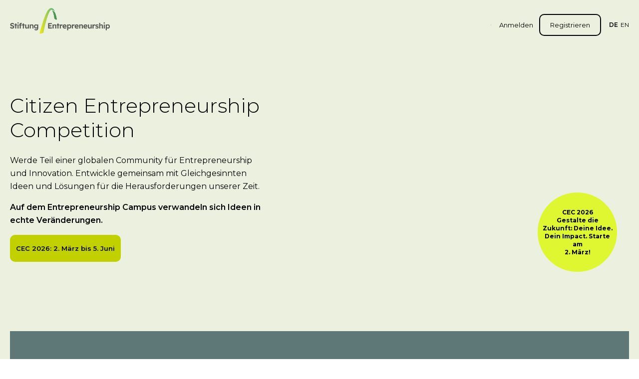

--- FILE ---
content_type: text/html; charset=utf-8
request_url: https://entrepreneurship.de/competition?page=189
body_size: 37318
content:
<!DOCTYPE html><html lang="de"><head><meta charSet="utf-8"/><meta name="viewport" content="width=device-width,initial-scale=1,maximum-scale=1,user-scalable=0,viewport-fit=cover" class="jsx-1381775914"/><title>Citizen Entrepreneurship Competition - Stiftung Entrepreneurship</title><meta name="next-head-count" content="3"/><link rel="preload" href="/_next/static/media/4f05ba3a6752a328-s.p.woff2" as="font" type="font/woff2" crossorigin="anonymous" data-next-font="size-adjust"/><script id="google-tag-manager" data-nscript="beforeInteractive">
            window.dataLayer = window.dataLayer || []; 
            function gtag(){dataLayer.push(arguments);} 
            gtag('js', new Date()); 
            gtag('config', 'AW-801679061'); 
          </script><script id="google-tag-manager-2" data-nscript="beforeInteractive">
            window.dataLayer = window.dataLayer || []; 
            function gtag(){dataLayer.push(arguments);} 
            gtag('js', new Date());
            var referrer = document.referrer || null;
            gtag('config', 'G-HJD83MJH3Y', {'page_referrer':referrer}); 
          </script><script id="google-tag-manager-3" data-nscript="beforeInteractive">
            window.dataLayer = window.dataLayer || []; 
            function gtag(){dataLayer.push(arguments);} 
            gtag('js', new Date()); 
            gtag('config', 'AW-1006885064'); 
          </script><script id="facebook-pixel" data-nscript="beforeInteractive">
            !function(f,b,e,v,n,t,s) 
            {if(f.fbq)return;n=f.fbq=function(){n.callMethod? 
            n.callMethod.apply(n,arguments):n.queue.push(arguments)}; 
            if(!f._fbq)f._fbq=n;n.push=n;n.loaded=!0;n.version='2.0'; 
            n.queue=[];t=b.createElement(e);t.async=!0; 
            t.src=v;s=b.getElementsByTagName(e)[0]; 
            s.parentNode.insertBefore(t,s)}(window, document,'script', 
            'https://connect.facebook.net/en_US/fbevents.js'); 
            fbq('init', '759717375187076'); 
            fbq('track', 'PageView');
          </script><link rel="preload" href="/_next/static/css/67990a1101eaba97.css" as="style"/><link rel="stylesheet" href="/_next/static/css/67990a1101eaba97.css" data-n-g=""/><link rel="preload" href="/_next/static/css/698889fc4fd504e9.css" as="style"/><link rel="stylesheet" href="/_next/static/css/698889fc4fd504e9.css" data-n-p=""/><link rel="preload" href="/_next/static/css/8bacece83309a749.css" as="style"/><link rel="stylesheet" href="/_next/static/css/8bacece83309a749.css" data-n-p=""/><noscript data-n-css=""></noscript><script defer="" nomodule="" src="/_next/static/chunks/polyfills-c67a75d1b6f99dc8.js"></script><script src="https://www.googletagmanager.com/gtag/js?id=AW-801679061" defer="" data-nscript="beforeInteractive"></script><script src="https://www.googletagmanager.com/gtag/js?id=G-HJD83MJH3Y" defer="" data-nscript="beforeInteractive"></script><script src="https://www.googletagmanager.com/gtag/js?id=AW-1006885064" defer="" data-nscript="beforeInteractive"></script><script src="/_next/static/chunks/webpack-89578a504b9d8a00.js" defer=""></script><script src="/_next/static/chunks/framework-ce84985cd166733a.js" defer=""></script><script src="/_next/static/chunks/main-7294e4218b05f94e.js" defer=""></script><script src="/_next/static/chunks/pages/_app-34ccd5cf82651565.js" defer=""></script><script src="/_next/static/chunks/fc83e031-30a0bf2538fd3b37.js" defer=""></script><script src="/_next/static/chunks/520c8229-b014b3af1b806f5c.js" defer=""></script><script src="/_next/static/chunks/ee8b1517-0f462a45d5f745d6.js" defer=""></script><script src="/_next/static/chunks/7d0bf13e-e94529a429b0ca13.js" defer=""></script><script src="/_next/static/chunks/7536-d3ab87848e5b71cb.js" defer=""></script><script src="/_next/static/chunks/103-aa547e1e35d66dbe.js" defer=""></script><script src="/_next/static/chunks/120-f24a7e3a2b4ee0c5.js" defer=""></script><script src="/_next/static/chunks/5781-ad9e7e4de754bdc7.js" defer=""></script><script src="/_next/static/chunks/4276-84f92db0e0413ad1.js" defer=""></script><script src="/_next/static/chunks/8337-e024c4631f1fed8b.js" defer=""></script><script src="/_next/static/chunks/5985-363ae2c14f3bf8c1.js" defer=""></script><script src="/_next/static/chunks/9352-173323fe3b07c98f.js" defer=""></script><script src="/_next/static/chunks/3287-5c088f5a7518b223.js" defer=""></script><script src="/_next/static/chunks/7026-6b74aeabc56429df.js" defer=""></script><script src="/_next/static/chunks/9955-df9744753c607ffd.js" defer=""></script><script src="/_next/static/chunks/2731-607bca56d1dc7c6b.js" defer=""></script><script src="/_next/static/chunks/7230-b4eddf97889ad485.js" defer=""></script><script src="/_next/static/chunks/2799-5f061ba8908b7e30.js" defer=""></script><script src="/_next/static/chunks/2090-1f749cf8d77b8da1.js" defer=""></script><script src="/_next/static/chunks/5765-8b2143c2fbaeecdb.js" defer=""></script><script src="/_next/static/chunks/7376-1bfa42521f7492e3.js" defer=""></script><script src="/_next/static/chunks/8769-7020e480152a4e39.js" defer=""></script><script src="/_next/static/chunks/3669-5cbe17387ff36d81.js" defer=""></script><script src="/_next/static/chunks/9060-659ed64d5af79f50.js" defer=""></script><script src="/_next/static/chunks/pages/%5B...slug%5D-c117a3ba9c288279.js" defer=""></script><script src="/_next/static/4Js2VnNYLHWskVQzGfMvy/_buildManifest.js" defer=""></script><script src="/_next/static/4Js2VnNYLHWskVQzGfMvy/_ssgManifest.js" defer=""></script><style id="__jsx-1381775914">html{font-family:'__Montserrat_4e7de0', '__Montserrat_Fallback_4e7de0'}.font-montserrat{font-family:'__Montserrat_4e7de0', '__Montserrat_Fallback_4e7de0'}</style></head><body><div id="__next"><header class="absolute z-40 inset-x-0 top-0 pt-3 md:pt-6 2xl:pt-30px"><div class="container"><div class="flex items-center lg:relative"><a class="mr-auto" href="/"><picture class="h-auto w-8 md:w-[168px] xl:w-[200px] 2xl:w-[220px] relative -top-1 xl:-top-2 2xl:-top-3 block"><source media="(max-width: 767px)" srcSet="/_next/static/media/ec-mobile-logo.e4b231fc.png"/><source media="(min-width: 768px)" srcSet="/_next/static/media/ec-logo.2a114712.png"/><img src="/_next/static/media/ec-logo.2a114712.png" alt="Entrepreneurship.de Logo"/></picture></a><nav><div class="fixed lg:static inset-0 z-30 lg:z-0 bg-ec-green-900/[.9785] lg:bg-inherit lg:!block lg:border-r lg:pr-3 lg:mr-3 xl:pr-4 xl:mr-4 2xl:pr-5 2xl:mr-5 lg:py-[2px] !hidden lg:border-r-black/10"><div class="flex ml-4 2xl:ml-5 space-x-5px uppercase text-xs bottom-5 left-5 z-2 text-white absolute !m-0 lg:hidden !text-[15px] !space-x-4"><span class="cursor-pointer font-semibold">de</span><span class="cursor-pointer">en</span></div><svg xmlns="http://www.w3.org/2000/svg" viewBox="0 0 20 20" class="fill-white top-6 right-4 square-8 absolute z-2 opacity-70 hover:opacity-100 lg:hidden"><path d="M15.53 4.47a.75.75 0 0 1 0 1.06l-10 10a.75.75 0 0 1-1.06-1.06l10-10a.75.75 0 0 1 1.06 0Z"></path><path d="M4.47 4.47a.75.75 0 0 1 1.06 0l10 10a.75.75 0 1 1-1.06 1.06l-10-10a.75.75 0 0 1 0-1.06Z"></path></svg></div></nav><svg xmlns="http://www.w3.org/2000/svg" xml:space="preserve" viewBox="0 0 512 512" class="fill-black/70 square-6 ml-4 lg:hidden"><path d="M128 102.4c0-14.138 11.462-25.6 25.6-25.6h332.8c14.138 0 25.6 11.462 25.6 25.6S500.538 128 486.4 128H153.6c-14.138 0-25.6-11.463-25.6-25.6zm358.4 128H25.6C11.462 230.4 0 241.863 0 256c0 14.138 11.462 25.6 25.6 25.6h460.8c14.138 0 25.6-11.462 25.6-25.6 0-14.137-11.462-25.6-25.6-25.6zm0 153.6H256c-14.137 0-25.6 11.462-25.6 25.6 0 14.137 11.463 25.6 25.6 25.6h230.4c14.138 0 25.6-11.463 25.6-25.6 0-14.138-11.462-25.6-25.6-25.6z"></path></svg><div class="flex ml-4 2xl:ml-5 space-x-5px uppercase text-xs hidden lg:flex"><span class="cursor-pointer font-semibold">de</span><span class="cursor-pointer">en</span></div></div></div></header><main class="[--layout-shadow-height:_100px] lg:[--layout-shadow-height:_120px] xl:[--layout-shadow-height:_180px] 2xl:[--layout-shadow-height:_224px] shadow-[inset_0_var(--layout-shadow-height)_0px_0px_theme(colors.[ec-green].100)]"><main class="space-y-7 md:space-y-9 xl:space-y-14 2xl:space-y-70px"><section class="bg-ec-green-100 relative"><div class="container"><div class="flex flex-col-reverse justify-center h-screen lg:!grid lg:grid-cols-2 items-center gap-4 lg:gap-0"><div class="relative z-2 max-w-[520px]"><h1 class="!leading-[normal] font-light text-[22px] md:text-[32px] xl:text-[40px] 2xl:text-[46px] mb-4 xl:mb-6 2xl:mb-30px">Citizen Entrepreneurship Competition</h1><div class="h-full"><div class="wysiwyg h-full"><p data-pm-slice="1 1 []">Werde Teil einer globalen Community f&uuml;r Entrepreneurship und Innovation. Entwickle gemeinsam mit Gleichgesinnten Ideen und L&ouml;sungen f&uuml;r die Herausforderungen unserer Zeit.</p>
<p data-pm-slice="1 1 []"><em><strong>Auf dem Entrepreneurship Campus verwandeln sich Ideen in echte Ver&auml;nderungen.</strong></em></p>
<p data-pm-slice="1 1 []"><a class="btn" href="https://entrepreneurship.de/competition-procedure" target="_blank" rel="noopener"><strong>CEC 2026: 2. M&auml;rz bis 5. Juni</strong></a></p></div></div></div><div class="relative"><img alt="" loading="lazy" width="628" height="637" decoding="async" data-nimg="1" class="relative z-5" style="color:transparent" src="https://cms.entrepreneurship.de/storage/media/2023/08/14/1962/Animation-World.gif"/></div></div></div></section><section class=""><div class="container relative z-2 -mt-10 lg:-mt-20 xl:-mt-28 2xl:-mt-40"><div class="bg-ec-slate-500 py-10 lg:py-14 xl:py-16 2xl:py-20 px-7 md:px-9 lg:px-12 xl:px-16 2xl:px-[86px]"><div class=""><div class="xl:grid xl:grid-cols-12"><div class="xl:col-span-10 xl:col-start-2"><div class="flex flex-col md:flex-row gap-5 lg:gap-8 xl:gap-11 2xl:gap-50px gap-6 lg:gap-8 xl:gap-10 2xl:gap-50px"><figure class="shrink-0"><img alt="gelbes Dreieck" loading="lazy" decoding="async" data-nimg="fill" class="!relative !block !w-auto !h-auto" style="position:absolute;height:100%;width:100%;left:0;top:0;right:0;bottom:0;color:transparent" src="https://cms.entrepreneurship.de/storage/media/2023/07/10/64/Polygon-1.svg"/></figure><div class=""><div class="h-full"><div class="wysiwyg text-white h-full text-white"><p><strong>Wenn du gr&uuml;nden, ausprobieren und wirklich etwas bewegen willst, ist der CEC der richtige Ort f&uuml;r dich!</strong> <strong>Beim CEC bekommst du alles, was du brauchst, um deine Ideen in die Realit&auml;t zu bringen: eine globale Community, wertvolles Wissen, gezielte Vernetzung und das alles kostenlos. Hier treffen sich Menschen, die nicht am Status quo festhalten, sondern aktiv werden, Chancen erkennen und gestalten wollen.</strong></p></div></div></div></div></div></div></div></div></div></section><section class=""><div class=""><div class=""><div class="container"><div class="xl:grid xl:grid-cols-12"><div class="xl:col-span-10 xl:col-start-2"><div class="grid gap-6 lg:gap-8 xl:gap-10 2xl:gap-50px"><div class=""><div class="h-full"><div class="wysiwyg h-full"><h3>Was ist die CEC und Wie kannst Du teilnehmen?</h3>
<p class="p1">Die Citizen Entrepreneurship Competition (CEC) richtet sich insbesondere an junge Entrepreneure und hat das Ziel, sie zu bef&auml;higen, ihre Ideen f&uuml;r eine friedlichere und nachhaltigere Welt einzusetzen. Teilnehmende sind eingeladen, Ideen mit sozialer Wirkung zu entwickeln und sich konkret f&uuml;r eines oder mehrere der <a href="https://www.un.org/sustainabledevelopment/sustainable-development-goals/" target="_blank" rel="noopener">17 UN-Ziele f&uuml;r nachhaltige Entwicklung (SDGs)</a> einzusetzen, die zentrale soziale, wirtschaftliche, &ouml;kologische und gesundheitliche Herausforderungen adressieren. Teilnehmen k&ouml;nnen alle Entrepreneure ab 13 Jahren, die Lust haben, ihre Ideen umzusetzen und Teil einer internationalen Community zu werden.</p>
<p class="p1"><strong>Der Wettbewerb l&auml;uft in drei Phasen:</strong></p>
<ol class="ol1">
<li class="li1"><strong>Ideeneinreichung &amp; Entrepreneurial Design:</strong> Einreichen eines kurzen Pitches, Pr&uuml;fung der <a href="https://entrepreneurship.de/competition-procedure" target="_blank" rel="noopener">Wettbewerbskriterien</a>, Absolvieren der Kurse und Ausf&uuml;llen des Entrepreneurial Design Canvas (EDC).</li>
<li class="li1"><strong>Voting:</strong> Ver&ouml;ffentlichung aller Ideen, bei der die Teilnehmenden Stimmen sammeln und sich gegenseitig unterst&uuml;tzen k&ouml;nnen.</li>
<li class="li1"><strong>Juryentscheidung:</strong> Die zehn Einreichungen mit den meisten Stimmen werden von einer Expertenjury bewertet und die Gewinner werden ausgew&auml;hlt.</li>
</ol>
<p class="p1">Der Entrepreneurship Campus vernetzt mittlerweile Mitglieder aus 141 Nationen, die sich austauschen, Feedback geben und gegenseitig unterst&uuml;tzen. Die CEC findet seit 2014 j&auml;hrlich statt.<br><br></p>
<p style="text-align: center;"><a class="btn" href="/competition-history">Erfahre mehr &uuml;ber die Geschichte der CEC und des Entrepreneurship Campus</a></p></div></div></div></div></div></div></div></div></div></section><section class=""><div class=""><div class="container"><div class="xl:grid xl:grid-cols-12"><div class="xl:col-span-10 xl:col-start-2"><h2 class="font-light mb-6 lg:mb-7 xl:mb-9 2xl:mb-40px text-[19px] lg:text-[22px] xl:text-[32px] 2xl:text-[37px]">Erfahrungsberichte von CEC Alumni</h2><swiper-container auto-height="true" loop="true"><swiper-slide><div class="flex flex-col lg:flex-row lg:items-center gap-4 lg:gap-7 xl:gap-10 2xl:gap-50px"><figure class="flex-[0_0_295px]"><img alt="Faith Muange – Kenya" loading="lazy" width="295" height="295" decoding="async" data-nimg="1" class="block w-full h-auto" style="color:transparent" src="https://cms.entrepreneurship.de/storage/media/2023/07/31/1568/Faith-Muange---Kenya.jpg"/></figure><div class="flex-1"><div class="buttons flex items-center mb-5 xl:mb-6 2xl:mb-30px"><div class="flex items-center"><svg xmlns="http://www.w3.org/2000/svg" viewBox="0 0 35 35" class="cursor-pointer square-5 lg:square-6 xl:square-7 2xl:square-30px"><path d="M30.625 17.5a1.093 1.093 0 0 0-1.094-1.094H5.47a1.094 1.094 0 0 0 0 2.188H29.53a1.094 1.094 0 0 0 1.094-1.094Z"></path><path d="M16.086 6.883a1.094 1.094 0 0 0-1.546 0l-9.844 9.844a1.094 1.094 0 0 0 0 1.546l9.844 9.844a1.094 1.094 0 0 0 1.546-1.547l-9.07-9.07 9.07-9.07a1.093 1.093 0 0 0 0-1.547Z"></path></svg><div class="mx-3 xl:mx-4 2xl:mx-5 font-light text-lg lg:text-xl xl:text-2xl 2xl:text-3xl whitespace-nowrap">1<!-- --> / <!-- -->5</div><svg xmlns="http://www.w3.org/2000/svg" viewBox="0 0 35 35" class="cursor-pointer square-5 lg:square-6 xl:square-7 2xl:square-30px"><path d="M4.375 17.5a1.094 1.094 0 0 1 1.094-1.094H29.53a1.094 1.094 0 0 1 0 2.188H5.47A1.094 1.094 0 0 1 4.375 17.5Z"></path><path d="M18.914 6.883a1.094 1.094 0 0 1 1.546 0l9.844 9.844a1.094 1.094 0 0 1 0 1.546l-9.843 9.844a1.094 1.094 0 0 1-1.547-1.547l9.07-9.07-9.07-9.07a1.093 1.093 0 0 1 0-1.547Z"></path></svg></div></div><div class="h-full"><div class="h-full font-medium text-[17px] xl:text-[19px] mb-5 xl:mb-6 2xl:mb-30px"><p>&bdquo;The entrepreneurship campus has opened my eyes to see the incredible work young leaders are doing across the globe and the amazing people supporting their ventures. The online courses give entrepreneurs a chance to learn, make adjustments and improve on their ideas and projects.&rdquo;</p></div></div><h5 class="text-lg lg:text-xl xl:text-2xl font-bold">Faith Muange – Kenya</h5></div></div></swiper-slide><swiper-slide><div class="flex flex-col lg:flex-row lg:items-center gap-4 lg:gap-7 xl:gap-10 2xl:gap-50px"><figure class="flex-[0_0_295px]"><img alt="Teona Dalakishvili – Georgia" loading="lazy" width="295" height="295" decoding="async" data-nimg="1" class="block w-full h-auto" style="color:transparent" src="https://cms.entrepreneurship.de/storage/media/2023/07/31/1565/Teona-Dalakishvili-–-Georgia.jpg"/></figure><div class="flex-1"><div class="buttons flex items-center mb-5 xl:mb-6 2xl:mb-30px"><div class="flex items-center"><svg xmlns="http://www.w3.org/2000/svg" viewBox="0 0 35 35" class="cursor-pointer square-5 lg:square-6 xl:square-7 2xl:square-30px"><path d="M30.625 17.5a1.093 1.093 0 0 0-1.094-1.094H5.47a1.094 1.094 0 0 0 0 2.188H29.53a1.094 1.094 0 0 0 1.094-1.094Z"></path><path d="M16.086 6.883a1.094 1.094 0 0 0-1.546 0l-9.844 9.844a1.094 1.094 0 0 0 0 1.546l9.844 9.844a1.094 1.094 0 0 0 1.546-1.547l-9.07-9.07 9.07-9.07a1.093 1.093 0 0 0 0-1.547Z"></path></svg><div class="mx-3 xl:mx-4 2xl:mx-5 font-light text-lg lg:text-xl xl:text-2xl 2xl:text-3xl whitespace-nowrap">1<!-- --> / <!-- -->5</div><svg xmlns="http://www.w3.org/2000/svg" viewBox="0 0 35 35" class="cursor-pointer square-5 lg:square-6 xl:square-7 2xl:square-30px"><path d="M4.375 17.5a1.094 1.094 0 0 1 1.094-1.094H29.53a1.094 1.094 0 0 1 0 2.188H5.47A1.094 1.094 0 0 1 4.375 17.5Z"></path><path d="M18.914 6.883a1.094 1.094 0 0 1 1.546 0l9.844 9.844a1.094 1.094 0 0 1 0 1.546l-9.843 9.844a1.094 1.094 0 0 1-1.547-1.547l9.07-9.07-9.07-9.07a1.093 1.093 0 0 1 0-1.547Z"></path></svg></div></div><div class="h-full"><div class="h-full font-medium text-[17px] xl:text-[19px] mb-5 xl:mb-6 2xl:mb-30px"><p>&bdquo;Unlike other contests, here you not only have&nbsp;a platform to submit ideas but to learn, enlarge your knowledge and meet new people, new ideas and even find partners through an international network.&rdquo;</p></div></div><h5 class="text-lg lg:text-xl xl:text-2xl font-bold">Teona Dalakishvili – Georgia</h5></div></div></swiper-slide><swiper-slide><div class="flex flex-col lg:flex-row lg:items-center gap-4 lg:gap-7 xl:gap-10 2xl:gap-50px"><figure class="flex-[0_0_295px]"><img alt="Elisa Konomi – Albania" loading="lazy" width="295" height="295" decoding="async" data-nimg="1" class="block w-full h-auto" style="color:transparent" src="https://cms.entrepreneurship.de/storage/media/2023/07/31/1566/Elisa-Konomi-–-Albania.jpg"/></figure><div class="flex-1"><div class="buttons flex items-center mb-5 xl:mb-6 2xl:mb-30px"><div class="flex items-center"><svg xmlns="http://www.w3.org/2000/svg" viewBox="0 0 35 35" class="cursor-pointer square-5 lg:square-6 xl:square-7 2xl:square-30px"><path d="M30.625 17.5a1.093 1.093 0 0 0-1.094-1.094H5.47a1.094 1.094 0 0 0 0 2.188H29.53a1.094 1.094 0 0 0 1.094-1.094Z"></path><path d="M16.086 6.883a1.094 1.094 0 0 0-1.546 0l-9.844 9.844a1.094 1.094 0 0 0 0 1.546l9.844 9.844a1.094 1.094 0 0 0 1.546-1.547l-9.07-9.07 9.07-9.07a1.093 1.093 0 0 0 0-1.547Z"></path></svg><div class="mx-3 xl:mx-4 2xl:mx-5 font-light text-lg lg:text-xl xl:text-2xl 2xl:text-3xl whitespace-nowrap">1<!-- --> / <!-- -->5</div><svg xmlns="http://www.w3.org/2000/svg" viewBox="0 0 35 35" class="cursor-pointer square-5 lg:square-6 xl:square-7 2xl:square-30px"><path d="M4.375 17.5a1.094 1.094 0 0 1 1.094-1.094H29.53a1.094 1.094 0 0 1 0 2.188H5.47A1.094 1.094 0 0 1 4.375 17.5Z"></path><path d="M18.914 6.883a1.094 1.094 0 0 1 1.546 0l9.844 9.844a1.094 1.094 0 0 1 0 1.546l-9.843 9.844a1.094 1.094 0 0 1-1.547-1.547l9.07-9.07-9.07-9.07a1.093 1.093 0 0 1 0-1.547Z"></path></svg></div></div><div class="h-full"><div class="h-full font-medium text-[17px] xl:text-[19px] mb-5 xl:mb-6 2xl:mb-30px"><p>&bdquo;A new opportunity to share my project globally, interact, improve and discuss ideas with young entrepreneurs. The opportunity to offer a sustainable project to people in need and to promote alternative resources.&rdquo;</p></div></div><h5 class="text-lg lg:text-xl xl:text-2xl font-bold">Elisa Konomi – Albania</h5></div></div></swiper-slide><swiper-slide><div class="flex flex-col lg:flex-row lg:items-center gap-4 lg:gap-7 xl:gap-10 2xl:gap-50px"><figure class="flex-[0_0_295px]"><img alt="Olorunfemi Dayo – Nigeria" loading="lazy" width="295" height="295" decoding="async" data-nimg="1" class="block w-full h-auto" style="color:transparent" src="https://cms.entrepreneurship.de/storage/media/2023/07/31/1567/Olorunfemi-Dayo---Nigeria.jpg"/></figure><div class="flex-1"><div class="buttons flex items-center mb-5 xl:mb-6 2xl:mb-30px"><div class="flex items-center"><svg xmlns="http://www.w3.org/2000/svg" viewBox="0 0 35 35" class="cursor-pointer square-5 lg:square-6 xl:square-7 2xl:square-30px"><path d="M30.625 17.5a1.093 1.093 0 0 0-1.094-1.094H5.47a1.094 1.094 0 0 0 0 2.188H29.53a1.094 1.094 0 0 0 1.094-1.094Z"></path><path d="M16.086 6.883a1.094 1.094 0 0 0-1.546 0l-9.844 9.844a1.094 1.094 0 0 0 0 1.546l9.844 9.844a1.094 1.094 0 0 0 1.546-1.547l-9.07-9.07 9.07-9.07a1.093 1.093 0 0 0 0-1.547Z"></path></svg><div class="mx-3 xl:mx-4 2xl:mx-5 font-light text-lg lg:text-xl xl:text-2xl 2xl:text-3xl whitespace-nowrap">1<!-- --> / <!-- -->5</div><svg xmlns="http://www.w3.org/2000/svg" viewBox="0 0 35 35" class="cursor-pointer square-5 lg:square-6 xl:square-7 2xl:square-30px"><path d="M4.375 17.5a1.094 1.094 0 0 1 1.094-1.094H29.53a1.094 1.094 0 0 1 0 2.188H5.47A1.094 1.094 0 0 1 4.375 17.5Z"></path><path d="M18.914 6.883a1.094 1.094 0 0 1 1.546 0l9.844 9.844a1.094 1.094 0 0 1 0 1.546l-9.843 9.844a1.094 1.094 0 0 1-1.547-1.547l9.07-9.07-9.07-9.07a1.093 1.093 0 0 1 0-1.547Z"></path></svg></div></div><div class="h-full"><div class="h-full font-medium text-[17px] xl:text-[19px] mb-5 xl:mb-6 2xl:mb-30px"><p>&bdquo;The online-training program from Entrepreneurship Campus did not only expand my thoughts but empowered me to restructure my mission.&rdquo;</p></div></div><h5 class="text-lg lg:text-xl xl:text-2xl font-bold">Olorunfemi Dayo – Nigeria</h5></div></div></swiper-slide><swiper-slide><div class="flex flex-col lg:flex-row lg:items-center gap-4 lg:gap-7 xl:gap-10 2xl:gap-50px"><figure class="flex-[0_0_295px]"><img alt="Iman Hadi – Iran" loading="lazy" width="295" height="295" decoding="async" data-nimg="1" class="block w-full h-auto" style="color:transparent" src="https://cms.entrepreneurship.de/storage/media/2023/07/31/1570/Iman-Hadi-–-Iran.jpg"/></figure><div class="flex-1"><div class="buttons flex items-center mb-5 xl:mb-6 2xl:mb-30px"><div class="flex items-center"><svg xmlns="http://www.w3.org/2000/svg" viewBox="0 0 35 35" class="cursor-pointer square-5 lg:square-6 xl:square-7 2xl:square-30px"><path d="M30.625 17.5a1.093 1.093 0 0 0-1.094-1.094H5.47a1.094 1.094 0 0 0 0 2.188H29.53a1.094 1.094 0 0 0 1.094-1.094Z"></path><path d="M16.086 6.883a1.094 1.094 0 0 0-1.546 0l-9.844 9.844a1.094 1.094 0 0 0 0 1.546l9.844 9.844a1.094 1.094 0 0 0 1.546-1.547l-9.07-9.07 9.07-9.07a1.093 1.093 0 0 0 0-1.547Z"></path></svg><div class="mx-3 xl:mx-4 2xl:mx-5 font-light text-lg lg:text-xl xl:text-2xl 2xl:text-3xl whitespace-nowrap">1<!-- --> / <!-- -->5</div><svg xmlns="http://www.w3.org/2000/svg" viewBox="0 0 35 35" class="cursor-pointer square-5 lg:square-6 xl:square-7 2xl:square-30px"><path d="M4.375 17.5a1.094 1.094 0 0 1 1.094-1.094H29.53a1.094 1.094 0 0 1 0 2.188H5.47A1.094 1.094 0 0 1 4.375 17.5Z"></path><path d="M18.914 6.883a1.094 1.094 0 0 1 1.546 0l9.844 9.844a1.094 1.094 0 0 1 0 1.546l-9.843 9.844a1.094 1.094 0 0 1-1.547-1.547l9.07-9.07-9.07-9.07a1.093 1.093 0 0 1 0-1.547Z"></path></svg></div></div><div class="h-full"><div class="h-full font-medium text-[17px] xl:text-[19px] mb-5 xl:mb-6 2xl:mb-30px"><p>&bdquo;This campus keeps my heart warm noticing the fact that innovation is being considered in all levels, that different young idea-people from all nationalities and all mindsets, help each other to form a big living organism that creates value for humanity. That we believe in change.&rdquo;</p></div></div><h5 class="text-lg lg:text-xl xl:text-2xl font-bold">Iman Hadi – Iran</h5></div></div></swiper-slide></swiper-container></div></div></div></div></section><section class=""><div class=""><div class="container"><h2 class="font-light mb-4 lg:mb-5 xl:mb-6 2xl:mb-30px text-lg lg:text-2xl xl:text-3xl 2xl:text-4xl">Was Du bei der CEC lernen kannst</h2><div class="grid sm:grid-cols-2 lg:grid-cols-3 gap-4 xl:gap-5"><div class="flex flex-col"><div><img alt="" loading="lazy" decoding="async" data-nimg="fill" class="!relative block w-auto h-auto" style="position:absolute;height:100%;width:100%;left:0;top:0;right:0;bottom:0;color:transparent" src="https://cms.entrepreneurship.de/storage/media/2025/11/25/6222/sustainable.jpg"/></div><div class="p-4 md:p-5 lg:p-6 xl:p-8 2xl:p-10 text-ec-green-900 h-full flex flex-col bg-ec-green-200 [&amp;_.wysiwyg_.btn]:!bg-ec-yellow-500 [&amp;_.wysiwyg_.btn]:hover:!bg-ec-yellow-300"><div class=""><h4 class="font-bold mb-4 lg:mb-5 xl:mb-6 2xl:mb-30px break-words hyphens-auto text-[19px] xl:text-[22px] 2xl:text-[27px]">Nachhaltiges &amp; wirkungsorientiertes Entrepreneurship</h4></div><div class="h-full"><div class="wysiwyg h-full flex flex-col flex-1 [&amp;&gt;p:has(.btn)]:mt-auto"><p class="p1"><strong>Lerne, wie du eine Idee entwickelst, die Wirtschaftlichkeit und gesellschaftlichen Nutzen verbindet.</strong></p>
<p class="p1">Die CEC unterst&uuml;tzt dich dabei, deine Idee/dein Projekt entlang der <a href="https://www.un.org/sustainabledevelopment/sustainable-development-goals/" target="_blank" rel="noopener">17 UN-Nachhaltigkeitsziele (SDGs)</a> auszurichten. Du erf&auml;hrst, wie du echte Wirkung erzeugst, nachhaltige L&ouml;sungen gestaltest und Verantwortung in dein Entrepreneurial Design integrierst.</p></div></div></div></div><div class="flex flex-col"><div><img alt="" loading="lazy" decoding="async" data-nimg="fill" class="!relative block w-auto h-auto" style="position:absolute;height:100%;width:100%;left:0;top:0;right:0;bottom:0;color:transparent" src="https://cms.entrepreneurship.de/storage/media/2025/11/25/6223/idea.jpg"/></div><div class="p-4 md:p-5 lg:p-6 xl:p-8 2xl:p-10 text-ec-green-900 h-full flex flex-col bg-ec-yellow-500"><div class=""><h4 class="font-bold mb-4 lg:mb-5 xl:mb-6 2xl:mb-30px break-words hyphens-auto text-[19px] xl:text-[22px] 2xl:text-[27px]">Entrepreneurial Design &amp; Geschäftsmodell Entwicklung</h4></div><div class="h-full"><div class="wysiwyg h-full flex flex-col flex-1 [&amp;&gt;p:has(.btn)]:mt-auto"><p class="p1"><strong>Gestalte ein tragf&auml;higes und kreatives Gesch&auml;ftsmodell. Schritt f&uuml;r Schritt.</strong></p>
<p class="p1">Mit dem Entrepreneurial Design Canvas (EDC) und zwei Online-Kursen lernst du, deine Idee strukturiert auszuarbeiten: von der Vision &uuml;ber die Finanzierung bis zur Wirkung. Du erkennst Chancen, reduzierst Risiken und entwickelst ein Modell, das zu dir und deiner Vision passt.</p></div></div></div></div><div class="flex flex-col"><div><img alt="" loading="lazy" decoding="async" data-nimg="fill" class="!relative block w-auto h-auto" style="position:absolute;height:100%;width:100%;left:0;top:0;right:0;bottom:0;color:transparent" src="https://cms.entrepreneurship.de/storage/media/2025/11/25/6224/connection.jpg"/></div><div class="p-4 md:p-5 lg:p-6 xl:p-8 2xl:p-10 text-ec-green-900 h-full flex flex-col bg-ec-green-200 [&amp;_.wysiwyg_.btn]:!bg-ec-yellow-500 [&amp;_.wysiwyg_.btn]:hover:!bg-ec-yellow-300"><div class=""><h4 class="font-bold mb-4 lg:mb-5 xl:mb-6 2xl:mb-30px break-words hyphens-auto text-[19px] xl:text-[22px] 2xl:text-[27px]">Feedback, Sichtbarkeit &amp; globale Community</h4></div><div class="h-full"><div class="wysiwyg h-full flex flex-col flex-1 [&amp;&gt;p:has(.btn)]:mt-auto"><p class="p1"><strong>Wachse durch Feedback &ndash; weltweit.</strong></p>
<p class="p1">In der CEC erh&auml;ltst du R&uuml;ckmeldungen aus einer globalen Community, baust internationale Verbindungen auf und bekommst im Finale professionelles Jury-Feedback. Deine Idee wird sichtbar, weiterentwickelt und durch den Austausch mit anderen Gr&uuml;nderinnen gest&auml;rkt.</p></div></div></div></div></div></div></div></section><section class=""><div class=""><div class="container"><h2 class="font-light text-2xl lg:text-4xl xl:text-5xl 2xl:text-6xl mb-4 lg:mb-5 xl:mb-6 2xl:mb-30px">Erweitere Dein Netzwerk</h2></div><swiper-container auto-height="true" speed="500" loop="true"><swiper-slide><div><div class="container"><div class="relative mb-5 xl:mb-7 2xl:mb-40px"><div class="absolute -translate-y-1/2 top-1/2 right-0"><div class="flex items-center"><div class="flex items-center relative z-40"><svg xmlns="http://www.w3.org/2000/svg" viewBox="0 0 35 35" class="cursor-pointer square-5 lg:square-6 xl:square-7 2xl:square-30px"><path d="M30.625 17.5a1.093 1.093 0 0 0-1.094-1.094H5.47a1.094 1.094 0 0 0 0 2.188H29.53a1.094 1.094 0 0 0 1.094-1.094Z"></path><path d="M16.086 6.883a1.094 1.094 0 0 0-1.546 0l-9.844 9.844a1.094 1.094 0 0 0 0 1.546l9.844 9.844a1.094 1.094 0 0 0 1.546-1.547l-9.07-9.07 9.07-9.07a1.093 1.093 0 0 0 0-1.547Z"></path></svg><div class="mx-3 xl:mx-4 2xl:mx-5 font-light text-lg lg:text-xl xl:text-2xl 2xl:text-3xl whitespace-nowrap">1<!-- --> / <!-- -->4</div><svg xmlns="http://www.w3.org/2000/svg" viewBox="0 0 35 35" class="cursor-pointer square-5 lg:square-6 xl:square-7 2xl:square-30px"><path d="M4.375 17.5a1.094 1.094 0 0 1 1.094-1.094H29.53a1.094 1.094 0 0 1 0 2.188H5.47A1.094 1.094 0 0 1 4.375 17.5Z"></path><path d="M18.914 6.883a1.094 1.094 0 0 1 1.546 0l9.844 9.844a1.094 1.094 0 0 1 0 1.546l-9.843 9.844a1.094 1.094 0 0 1-1.547-1.547l9.07-9.07-9.07-9.07a1.093 1.093 0 0 1 0-1.547Z"></path></svg></div></div></div></div><div class="flex flex-col lg:flex-row lg:items-center gap-4 lg:gap-7 xl:gap-10 2xl:gap-50px"><div class="flex-[0_0_400px]"><figure class="w-full"><img alt="" loading="lazy" decoding="async" data-nimg="fill" class="!relative w-full h-auto" style="position:absolute;height:100%;width:100%;left:0;top:0;right:0;bottom:0;color:transparent" src="https://cms.entrepreneurship.de/storage/media/2025/11/26/6230/Community.jpg"/></figure></div><div class="flex flex-1"><div class="h-full"><div class="wysiwyg h-full max-w-[820px] mt-5 xl:mt-6 2xl:mt-30px"><h3 data-start="79" data-end="246">Globale Community</h3>
<p data-start="79" data-end="246"><strong data-start="79" data-end="119">Vernetze dich mit Gr&uuml;ndern weltweit.</strong><br data-start="119" data-end="122">Folge anderen, schreibe Nachrichten und tausche dich mit Teilnehmenden aus aller Welt aus und erweitere dabei dein Netzwerk. Mit der <a href="https://entrepreneurship.de/campus-and-community" target="_blank" rel="noopener">Member-Karte</a> findest du genau die Menschen, die zu dir passen: Du kannst nach Region, Expertisen, Interessen und weiteren Merkmalen filtern und so schnell Gleichgesinnte, Sparringspartner oder Mentoren entdecken, die dich auf deinem Weg begleiten.</p></div></div></div></div></div></div></swiper-slide><swiper-slide><div><div class="container"><div class="relative mb-5 xl:mb-7 2xl:mb-40px"><div class="absolute -translate-y-1/2 top-1/2 right-0"><div class="flex items-center"><div class="flex items-center relative z-40"><svg xmlns="http://www.w3.org/2000/svg" viewBox="0 0 35 35" class="cursor-pointer square-5 lg:square-6 xl:square-7 2xl:square-30px"><path d="M30.625 17.5a1.093 1.093 0 0 0-1.094-1.094H5.47a1.094 1.094 0 0 0 0 2.188H29.53a1.094 1.094 0 0 0 1.094-1.094Z"></path><path d="M16.086 6.883a1.094 1.094 0 0 0-1.546 0l-9.844 9.844a1.094 1.094 0 0 0 0 1.546l9.844 9.844a1.094 1.094 0 0 0 1.546-1.547l-9.07-9.07 9.07-9.07a1.093 1.093 0 0 0 0-1.547Z"></path></svg><div class="mx-3 xl:mx-4 2xl:mx-5 font-light text-lg lg:text-xl xl:text-2xl 2xl:text-3xl whitespace-nowrap">1<!-- --> / <!-- -->4</div><svg xmlns="http://www.w3.org/2000/svg" viewBox="0 0 35 35" class="cursor-pointer square-5 lg:square-6 xl:square-7 2xl:square-30px"><path d="M4.375 17.5a1.094 1.094 0 0 1 1.094-1.094H29.53a1.094 1.094 0 0 1 0 2.188H5.47A1.094 1.094 0 0 1 4.375 17.5Z"></path><path d="M18.914 6.883a1.094 1.094 0 0 1 1.546 0l9.844 9.844a1.094 1.094 0 0 1 0 1.546l-9.843 9.844a1.094 1.094 0 0 1-1.547-1.547l9.07-9.07-9.07-9.07a1.093 1.093 0 0 1 0-1.547Z"></path></svg></div></div></div></div><div class="flex flex-col lg:flex-row lg:items-center gap-4 lg:gap-7 xl:gap-10 2xl:gap-50px"><div class="flex-[0_0_400px]"><figure class="w-full"><img alt="" loading="lazy" decoding="async" data-nimg="fill" class="!relative w-full h-auto" style="position:absolute;height:100%;width:100%;left:0;top:0;right:0;bottom:0;color:transparent" src="https://cms.entrepreneurship.de/storage/media/2025/11/26/6229/Learning.jpg"/></figure></div><div class="flex flex-1"><div class="h-full"><div class="wysiwyg h-full max-w-[820px] mt-5 xl:mt-6 2xl:mt-30px"><h3 class="p1">Gemeinsames Lernen</h3>
<p class="p1"><strong>Wachse gemeinsam durch Kurse und Diskussionen.</strong><br>Entwickle dein Entrepreneurial Design und deine F&auml;higkeiten mit Materialien, Online-Kursen und Gruppendiskussionen auf dem Campus.</p></div></div></div></div></div></div></swiper-slide><swiper-slide><div><div class="container"><div class="relative mb-5 xl:mb-7 2xl:mb-40px"><div class="absolute -translate-y-1/2 top-1/2 right-0"><div class="flex items-center"><div class="flex items-center relative z-40"><svg xmlns="http://www.w3.org/2000/svg" viewBox="0 0 35 35" class="cursor-pointer square-5 lg:square-6 xl:square-7 2xl:square-30px"><path d="M30.625 17.5a1.093 1.093 0 0 0-1.094-1.094H5.47a1.094 1.094 0 0 0 0 2.188H29.53a1.094 1.094 0 0 0 1.094-1.094Z"></path><path d="M16.086 6.883a1.094 1.094 0 0 0-1.546 0l-9.844 9.844a1.094 1.094 0 0 0 0 1.546l9.844 9.844a1.094 1.094 0 0 0 1.546-1.547l-9.07-9.07 9.07-9.07a1.093 1.093 0 0 0 0-1.547Z"></path></svg><div class="mx-3 xl:mx-4 2xl:mx-5 font-light text-lg lg:text-xl xl:text-2xl 2xl:text-3xl whitespace-nowrap">1<!-- --> / <!-- -->4</div><svg xmlns="http://www.w3.org/2000/svg" viewBox="0 0 35 35" class="cursor-pointer square-5 lg:square-6 xl:square-7 2xl:square-30px"><path d="M4.375 17.5a1.094 1.094 0 0 1 1.094-1.094H29.53a1.094 1.094 0 0 1 0 2.188H5.47A1.094 1.094 0 0 1 4.375 17.5Z"></path><path d="M18.914 6.883a1.094 1.094 0 0 1 1.546 0l9.844 9.844a1.094 1.094 0 0 1 0 1.546l-9.843 9.844a1.094 1.094 0 0 1-1.547-1.547l9.07-9.07-9.07-9.07a1.093 1.093 0 0 1 0-1.547Z"></path></svg></div></div></div></div><div class="flex flex-col lg:flex-row lg:items-center gap-4 lg:gap-7 xl:gap-10 2xl:gap-50px"><div class="flex-[0_0_400px]"><figure class="w-full"><img alt="" loading="lazy" decoding="async" data-nimg="fill" class="!relative w-full h-auto" style="position:absolute;height:100%;width:100%;left:0;top:0;right:0;bottom:0;color:transparent" src="https://cms.entrepreneurship.de/storage/media/2025/11/26/6231/collaboration.jpg"/></figure></div><div class="flex flex-1"><div class="h-full"><div class="wysiwyg h-full max-w-[820px] mt-5 xl:mt-6 2xl:mt-30px"><h3>Vernetzung f&uuml;r konkrete Projekte &amp; Zusammenarbeit</h3>
<p>Auf dem Entrepreneurship Campus kannst du nicht nur Kontakte kn&uuml;pfen, sondern direkt an Projekten zusammenarbeiten, Ideen testen und gemeinsame Initiativen starten. Die Plattform erleichtert Team-Bildung, Mentoring und Partnerschaften, sodass du deine Kontakte aktiv nutzen und gemeinsam Ergebnisse erzielen kannst.</p></div></div></div></div></div></div></swiper-slide><swiper-slide><div><div class="container"><div class="relative mb-5 xl:mb-7 2xl:mb-40px"><div class="absolute -translate-y-1/2 top-1/2 right-0"><div class="flex items-center"><div class="flex items-center relative z-40"><svg xmlns="http://www.w3.org/2000/svg" viewBox="0 0 35 35" class="cursor-pointer square-5 lg:square-6 xl:square-7 2xl:square-30px"><path d="M30.625 17.5a1.093 1.093 0 0 0-1.094-1.094H5.47a1.094 1.094 0 0 0 0 2.188H29.53a1.094 1.094 0 0 0 1.094-1.094Z"></path><path d="M16.086 6.883a1.094 1.094 0 0 0-1.546 0l-9.844 9.844a1.094 1.094 0 0 0 0 1.546l9.844 9.844a1.094 1.094 0 0 0 1.546-1.547l-9.07-9.07 9.07-9.07a1.093 1.093 0 0 0 0-1.547Z"></path></svg><div class="mx-3 xl:mx-4 2xl:mx-5 font-light text-lg lg:text-xl xl:text-2xl 2xl:text-3xl whitespace-nowrap">1<!-- --> / <!-- -->4</div><svg xmlns="http://www.w3.org/2000/svg" viewBox="0 0 35 35" class="cursor-pointer square-5 lg:square-6 xl:square-7 2xl:square-30px"><path d="M4.375 17.5a1.094 1.094 0 0 1 1.094-1.094H29.53a1.094 1.094 0 0 1 0 2.188H5.47A1.094 1.094 0 0 1 4.375 17.5Z"></path><path d="M18.914 6.883a1.094 1.094 0 0 1 1.546 0l9.844 9.844a1.094 1.094 0 0 1 0 1.546l-9.843 9.844a1.094 1.094 0 0 1-1.547-1.547l9.07-9.07-9.07-9.07a1.093 1.093 0 0 1 0-1.547Z"></path></svg></div></div></div></div><div class="flex flex-col lg:flex-row lg:items-center gap-4 lg:gap-7 xl:gap-10 2xl:gap-50px"><div class="flex-[0_0_400px]"><figure class="w-full"><img alt="" loading="lazy" decoding="async" data-nimg="fill" class="!relative w-full h-auto" style="position:absolute;height:100%;width:100%;left:0;top:0;right:0;bottom:0;color:transparent" src="https://cms.entrepreneurship.de/storage/media/2025/11/26/6232/Mentor.jpg"/></figure></div><div class="flex flex-1"><div class="h-full"><div class="wysiwyg h-full max-w-[820px] mt-5 xl:mt-6 2xl:mt-30px"><h3><strong data-start="165" data-end="202">Z</strong>ugang zu Experten &amp; Ressourcen</h3>
<p>Die Vernetzung auf dem Campus erm&ouml;glicht es dir, direkt mit erfahrenen Gr&uuml;ndern, Mentorinnen und Fachleuten in Kontakt zu treten. So bekommst du wertvolle Einblicke, Tipps und Ressourcen, die dir helfen, deine Ideen und Projekte schneller voranzubringen und Entscheidungen fundierter zu treffen.</p></div></div></div></div></div></div></swiper-slide></swiper-container></div></section><section class="[&amp;+*]:!mt-0"><div class="bg-ec-slate-500 py-10 lg:py-14 xl:py-16 2xl:py-20"><div class="container"><div class="grid sm:grid-cols-2 lg:grid-cols-3 gap-4 xl:gap-5"><div class="flex flex-col"><div class="p-4 md:p-5 lg:p-6 xl:p-8 2xl:p-10 text-ec-green-900 h-full flex flex-col bg-ec-gray-300"><div class=""><h4 class="font-bold mb-4 lg:mb-5 xl:mb-6 2xl:mb-30px break-words hyphens-auto text-[19px] xl:text-[22px] 2xl:text-[27px]">Ablauf der CEC</h4></div><div class="h-full"><div class="wysiwyg h-full flex flex-col flex-1 [&amp;&gt;p:has(.btn)]:mt-auto"><p>Um an der CEC teilzunehmen, musst Du ein paar Kriterien erf&uuml;llen. Schau Dir jetzt an welche das sind!</p>
<p style="text-align: center;"><a class="btn" href="/competition-procedure">Mehr erfahren</a></p></div></div></div></div><div class="flex flex-col"><div class="p-4 md:p-5 lg:p-6 xl:p-8 2xl:p-10 text-ec-green-900 h-full flex flex-col bg-ec-yellow-500"><div class=""><h4 class="font-bold mb-4 lg:mb-5 xl:mb-6 2xl:mb-30px break-words hyphens-auto text-[19px] xl:text-[22px] 2xl:text-[27px]">Die Juroren</h4></div><div class="h-full"><div class="wysiwyg h-full flex flex-col flex-1 [&amp;&gt;p:has(.btn)]:mt-auto"><p>Nach dem Voting kommt die Jury! Schau Dir an welche Juroren &uuml;ber die finalen Pl&auml;tze der CEC entscheiden.&nbsp;</p>
<p style="text-align: center;"><a class="btn" href="/competition-judges">Juroren ansehen</a></p></div></div></div></div><div class="flex flex-col"><div class="p-4 md:p-5 lg:p-6 xl:p-8 2xl:p-10 text-ec-green-900 h-full flex flex-col bg-ec-green-200 [&amp;_.wysiwyg_.btn]:!bg-ec-yellow-500 [&amp;_.wysiwyg_.btn]:hover:!bg-ec-yellow-300"><div class=""><h4 class="font-bold mb-4 lg:mb-5 xl:mb-6 2xl:mb-30px break-words hyphens-auto text-[19px] xl:text-[22px] 2xl:text-[27px]">FAQs</h4></div><div class="h-full"><div class="wysiwyg h-full flex flex-col flex-1 [&amp;&gt;p:has(.btn)]:mt-auto"><p>Du hast eine Frage? Bevor Du uns kontaktierst, schau nach ob Du in den FAQs eine Antwort findest.</p>
<p style="text-align: center;"><a class="btn" href="/faq#cecfaq">FAQs ansehen</a></p></div></div></div></div></div></div></div></section><section class=""><div class=""><div class="bg-ec-slate-500 py-10 lg:py-14 xl:py-16 2xl:py-20"><div class="container"><div class="xl:grid xl:grid-cols-12"><div class="xl:col-span-10 xl:col-start-2"><div class="grid gap-6 lg:gap-8 xl:gap-10 2xl:gap-50px"><div class=""><div class="h-full"><div class="wysiwyg text-white h-full text-white"><h3>Die Citizen Entrepreneurship Competition 2026 findet vom 2. M&auml;rz bis zum 5. Juni 2026 statt.</h3>
<p><a class="btn-link" href="https://entrepreneurship.de/cec-2025-participants">Wirf einen Blick auf die Ideen der Teilnehmenden der CEC 2025 und lass Dich inspirieren!</a></p>
<p style="text-align: left;">Die Teilnahme an der Citizen Entrepreneurship Competition sowie die Benutzung aller Campus Materialien ist immer kostenlos. <br>Mit der Registrierung auf dem Entrepreneurship Campus stimmst Du automatisch unseren <a href="/community-guidelines">Community Richtlinen</a> zu, also lie&szlig; sie Dir im Vorfeld durch.<br><br></p>
<p style="text-align: center;"><a class="btn" href="https://entrepreneurship.de/register"><strong>Melde Dich jetzt an und werde Teil einer globalen Bewegung</strong></a></p>
<p style="text-align: left;">&nbsp;</p>
<p style="text-align: left;"><strong>Organisiert wird die Citizen Entrepreneurship Competition in Partnerschaft mit:</strong><br><br></p>
<p><img style="float: left;" src="https://cms.entrepreneurship.de/storage/media/2023/08/16/2006/Goi-Peace_logo.png" alt="" width="131" height="170"></p>
<p>&nbsp;</p>
<p>&nbsp;</p>
<p>&nbsp;</p>
<p>&nbsp;</p>
<p>&nbsp;</p>
<p><strong>Unterst&uuml;tzt wird die Citizen Entrepreneurship Competition von:</strong></p>
<p><strong><img style="float: left;" src="https://cms.entrepreneurship.de/storage/media/2023/08/16/2004/edu2030_logo.png" alt="" width="170" height="72"><img style="float: left;" src="https://cms.entrepreneurship.de/storage/media/2023/08/16/2007/ecosystem_logo.png" alt="" width="170" height="82"><img src="https://cms.entrepreneurship.de/storage/media/2023/08/16/2003/esd_logo.png" alt="" width="170" height="36"></strong></p>
<p>&nbsp;</p>
<p>&nbsp;</p>
<p>Dieses Programm ist eine Aktivit&auml;t im Rahmen der Bildung f&uuml;r nachhaltige Entwicklung der UNESCO: <br>Auf dem Weg zur Erreichung der SDGs (ESD f&uuml;r 2030).</p></div></div></div></div></div></div></div></div></div></section><section class=""><div class=""><div class=""><div class="container"><div class="xl:grid xl:grid-cols-12"><div class="xl:col-span-10 xl:col-start-2"><div class="grid gap-6 lg:gap-8 xl:gap-10 2xl:gap-50px"><div class=""><div class="h-full"><div class="wysiwyg h-full"><h3 style="text-align: center;">Folge uns auf Social Media</h3>
<p>&nbsp;</p>
<table style="border-collapse: collapse; width: 100%; height: 50px;" border="1"><colgroup><col style="width: 33.2865%;"><col style="width: 33.2865%;"><col style="width: 33.2865%;"></colgroup>
<tbody>
<tr style="height: 50px;">
<td style="height: 50px;"><a href="https://www.instagram.com/cecompetition/" target="_blank" rel="noopener"><img style="float: right;" src="https://cms.entrepreneurship.de/storage/media/2025/02/25/4783/Instagram_icon.png" alt="" width="50" height="50"></a></td>
<td style="height: 50px;"><a href="https://www.facebook.com/entrepreneurshipcampus" target="_blank" rel="noopener"><img style="display: block; margin-left: auto; margin-right: auto;" src="https://cms.entrepreneurship.de/storage/media/2025/02/25/4782/Facebook_icon.png" alt="" width="50" height="50"></a></td>
<td style="height: 50px;"><a href="https://www.linkedin.com/company/citizen-entrepreneurship-competition" target="_blank" rel="noopener"><img style="float: left;" src="https://cms.entrepreneurship.de/storage/media/2025/02/25/4784/linkedin-icon.png" alt="" width="50" height="50"></a></td>
</tr>
</tbody>
</table></div></div></div></div></div></div></div></div></div></section><form><div class="pb-10 lg:pb-14 xl:pb-16 2xl:pb-90px"><div class="container"><div class="bg-ec-green-100 rounded-lg xl:rounded-normal p-5 lg:p-7 xl:p-9 2xl:p-50px"><div class="flex flex-col md:flex-row md:items-center justify-between gap-5 xl:gap-7"><div><h4 class="font-bold text-ec-green-900 mb-3 xl:mb-4 2xl:mb-[19px] text-2xl lg:text-3xl xl:text-4xl 2xl:text-[45px]">Newsletter</h4><p class="leading-[1.263] text-base lg:text-[17px] 2xl:text-[19px]">Bleibe auf dem Laufenden und melde dich für unseren Newsletter an.</p></div><div class="relative w-full md:max-w-[400px] 2xl:max-w-[490px]"><input type="email" placeholder="E-Mail Adresse eingeben" class="bg-white placeholder:text-ec-gray-700 w-full outline-none h-[58px] lg:h-[72px] 2xl:h-[82px] rounded-md xl:rounded-normal text-md lg:text-base xl:text-[17px] pr-[120px] pl-4 xl:pr-[160px] xl:pl-6 2xl:pl-30px border-[2px] border-transparent transition-all duration-200" name="email"/><button class="
        appearance-none
        flex outline-none max-w-full
        md:text-ellipsis md:overflow-hidden md:whitespace-nowrap
        py-2 px-3 md:px-4 lg:px-5 xl:px-6 h-[42px] xl:h-[56px] 2xl:h-[62px] text-sm font-semibold rounded-lg
        transition duration-250
        bg-ec-green-200 [&amp;:not(:disabled)]:hover:brightness-110
        flex items-center justify-center
        absolute z-2 top-2 right-2 2xl:right-10px 2xl:top-10px lg:min-w-[130px] 2xl:min-w-[140px]
        disabled:opacity-50
        
      "><span class="flex items-center">Abonnieren</span></button></div></div></div></div></div></form></main></main><div class="container"><div class="grid xl:grid-cols-12"><div class="xl:col-span-10 xl:col-start-2"><div class="flex justify-between flex-col md:flex-row pb-7 md:pb-10 2xl:pb-60px"><div class="max-w-[295px]"><img alt="Entrepreneurship.de Logo" loading="lazy" width="190" height="49" decoding="async" data-nimg="1" class="mb-4 xl:mb-5" style="color:transparent" src="/_next/static/media/ec-logo.2a114712.png"/><p class="text-sm text-ec">Werde Entrepreneur.<br/>Es gibt keine bessere Alternative.</p></div><div class="mt-6"><div class="flex w-full"></div></div></div><div class="flex items-center flex-col md:flex-row border-t justify-between border-ec-gray-500 pt-5 pb-6 md:pt-6 md:pb-8 2xl:pt-[28px] 2xl:pb-[39px]"><div class="flex items-center space-x-4 xl:space-x-5"><span class="font-semibold whitespace-nowrap">Folge uns</span><div class="flex items-start space-x-3 xl:space-x-15px"><a href="https://de.linkedin.com/company/stiftung-entrepreneurship" target="_blank"><svg xmlns="http://www.w3.org/2000/svg" viewBox="0 0 20 20" class="transition square-5 hover:fill-ec-gray-700"><path d="M18 18v-5.86c0-2.88-.62-5.08-3.98-5.08-1.62 0-2.7.88-3.14 1.72h-.04V7.32H7.66V18h3.32v-5.3c0-1.4.26-2.74 1.98-2.74 1.7 0 1.72 1.58 1.72 2.82v5.2H18V18ZM2.26 7.32h3.32V18H2.26V7.32ZM3.92 2C2.86 2 2 2.86 2 3.92s.86 1.94 1.92 1.94 1.92-.88 1.92-1.94S4.98 2 3.92 2Z"></path></svg></a><a href="https://www.instagram.com/entrepreneurship.de/" target="_blank"><svg xmlns="http://www.w3.org/2000/svg" viewBox="0 0 20 20" class="transition square-5 hover:fill-ec-gray-700"><g clip-path="url(#instagram_svg__a)"><path d="M15 0H5C2.25 0 0 2.25 0 5v10c0 2.75 2.25 5 5 5h10c2.75 0 5-2.25 5-5V5c0-2.75-2.25-5-5-5Zm3.333 15A3.337 3.337 0 0 1 15 18.333H5A3.337 3.337 0 0 1 1.667 15V5A3.337 3.337 0 0 1 5 1.667h10A3.337 3.337 0 0 1 18.333 5v10Z"></path><path d="M15.418 5.833a1.25 1.25 0 1 0 0-2.5 1.25 1.25 0 0 0 0 2.5ZM10 5a5 5 0 1 0 0 10 5 5 0 0 0 0-10Zm0 8.334a3.333 3.333 0 1 1 0-6.667 3.333 3.333 0 0 1 0 6.667Z"></path></g><defs><clipPath id="instagram_svg__a"><path fill="#fff" d="M0 0h20v20H0z"></path></clipPath></defs></svg></a><a href="https://www.youtube.com/EntrepreneurshipTV" target="_blank"><svg xmlns="http://www.w3.org/2000/svg" viewBox="0 0 20 20" class="transition square-5 hover:fill-ec-gray-700"><g clip-path="url(#youtube_svg__a)"><path d="m19.557 4.941.025.163a2.536 2.536 0 0 0-1.723-1.76l-.018-.004c-1.559-.423-7.833-.423-7.833-.423s-6.258-.008-7.833.423A2.537 2.537 0 0 0 .439 5.087l-.004.018c-.583 3.042-.587 6.698.026 9.955l-.026-.165a2.535 2.535 0 0 0 1.723 1.76l.018.005c1.557.424 7.833.424 7.833.424s6.257 0 7.833-.424a2.536 2.536 0 0 0 1.737-1.747l.004-.018c.265-1.415.417-3.043.417-4.706l-.001-.184v-.192c0-1.664-.15-3.293-.442-4.872Zm-11.55 8.102V6.965l5.221 3.044-5.222 3.034Z"></path></g><defs><clipPath id="youtube_svg__a"><path fill="#fff" d="M0 0h20v20H0z"></path></clipPath></defs></svg></a><a href="https://www.facebook.com/entrepreneurship.de/" target="_blank"><svg xmlns="http://www.w3.org/2000/svg" viewBox="0 0 20 20" class="transition square-5 hover:fill-ec-gray-700"><path d="M18.558 0H1.442C.646 0 0 .646 0 1.442v17.116C0 19.354.646 20 1.442 20h9.242v-7.734H8.086V9.238h2.598V7.01c0-2.583 1.577-3.99 3.882-3.99 1.103 0 2.052.083 2.329.12v2.7h-1.59c-1.254 0-1.496.596-1.496 1.47v1.928h2.998l-.391 3.028h-2.607V20h4.749c.796 0 1.442-.646 1.442-1.442V1.442C20 .646 19.354 0 18.558 0Z"></path></svg></a></div></div><div class="mt-3 md:m-0 text-sm">© <!-- -->2026<!-- --> Stiftung Entrepreneurship</div></div></div></div></div><div class="fixed z-100 right-0 bottom-0 w-full max-w-[340px] px-3 pb-3 pointer-events-none"></div><div id="popover-portal-target" class=""></div></div><script id="__NEXT_DATA__" type="application/json">{"props":{"pageProps":{"_nextI18Next":{"initialI18nStore":{"de":{"common":{"details":"Details","upload":"Hochladen","add-new":"Neu hinzufügen","cancel":"Abbrechen","close":"Schließen","go-back":"Zurück","back":"Zurück","view":"Anzeigen","delete":"Löschen","edit":"Bearbeiten","preview":"Vorschau","save":"Speichern","save-changes":"Änderungen speichern","remove":"Entfernen","duplicate":"Duplizieren","subscribe":"Abonnieren","subscribe-confirm":"Bestätigen \u0026 Abonnieren!","accept":"Akzeptieren","decline":"Ablehnen","ignore":"Ignorieren","admin":"Admin","status":"Status","project":"Projekt","idea":"Idee","draft":"Entwurf","done":"Fertig","login":"Anmelden","register":"Registrieren","reply":"Antworten","submit-comment":"Kommentar senden","inprogress":"In Bearbeitung","rejected":"Abgelehnt","load-more":"Mehr laden","more":"Mehr","search":"Suche","no-results":"Keine Ergebnisse gefunden","accepted-files":"Akzeptierte Dateiformate ({{ upload_max_size }}MB):\u003cbr/\u003e{{ types }}","upload-limit-files":"Du kannst maximal {{ limit }} Dateien hochladen","join-now":"Jetzt beitreten","read-more":"Mehr lesen","view-as-public":"Als öffentlich anzeigen","optional":"Optional","locales":{"en":"Englisch","de":"Deutsch"},"genders":{"male":"Männlich","female":"Weiblich","undisclosed":"Ich möchte nichts angeben"},"comming-soon":"Demnächst","soon":"Bald!","send-message":"Nachricht senden","send-message-disabled":"Nachricht gesendet","connect":"Vernetzen","connect-send-req":"Vernetzungsanfrage senden","cancel-connection-req":"Verbindungsanfrage abbrechen","cancel-connection-request":"Anfrage abbrechen","remove-connection":"Verbindung entfernen","accept-connection":"Akzeptieren","accept-connection-request":"Anfrage akzeptieren","decline-connection":"Ablehnen","decline-connection-request":"Anfrage ablehnen","decline-connection-chat":"Ablehnen und Konversation löschen","report":"Melden","report-user":"Mitglied melden","report-pi":"{{ type }} melden","edit-profile":"Mein Profil bearbeiten","edit-speaker-profile":"Speakerprofil bearbeiten","biography":"Biografie","page-titles":{"login":"Willkommen zurück!","register":"Los geht's","projects-ideas":"Projekte \u0026 Ideen","projects-ideas-discover":"Projekte und Ideen entdecken","projects-ideas-new-project":"Neues Projekt erstellen","projects-ideas-new-idea":"Neue Idee erstellen","projects-ideas-vote-confirm":"{{ title }} Abstimmungsbestätigung","map":"Netzwerk","events":"Veranstaltungen","reset-password":"Passwort zurücksetzen","forgot-password":"Passwort vergessen","activate-account":"Aktiviere dein Konto!","blog":"Magazin","blog-category":"{{ category }} Kategorie","verify-email":"E-Mail bestätigen","peer-learning":"Onlinekurse","peer-learning-register":"Onlinekurse Registrierung","peer-learning-update-profile":"Entrepreneur Profil aktualisieren","peer-learning-asess":"Peer-Bewertung","peer-learning-kb":"Knowledge Base","ep":"Entrepreneur Profil","dashboard":{"index":"Dashboard","masterclass":"Meine Masterclass","competition":"Meine Competition","bookmarks":"Bookmark","chat":"Nachrichten","new-chat":"Neue Nachricht erstellen","my-profile":"Meine Startseite","edit-my-profile":"Mein Profil bearbeiten","user-profile":"{{ name }} Profil","user-profile-calling_incomming":"🔊 Eingehender Anruf von {{ name }}...","user-profile-calling_outgoing":"🔊 {{ name }} wird angerufen...","user-profile-call":"🔊 Anruf mit {{ name }}","network":"Mein Netzwerk","network-sent":"Gesendete Netzwerkanfragen","network-received":"Empfangene Netzwerkanfragen","network-discover":"Entdecken Sie das Netzwerk","learning-intro":"Lernen","learning":"Lernen","settings":"Einstellungen","learning-enrolled":"Meine Kurse","learning-completed":"Abgeschlossene Kurse","groups":"Gruppen entdecken","group-new":"Neue Gruppe erstellen","group-view":"{{ name }} Gruppe ansehen","group-edit":"{{ name }} Gruppe bearbeiten","group-mmebers":"{{ name }} Gruppenmitglieder","events":"Veranstaltungen entdecken","events-attending":"An Veranstaltungen teilnehmen","events-bookmarked":"Meine gespeicherten Veranstaltungen","events-history":"Vergangene Veranstaltungen","my-ep-profile":"Mein Entrepreneur Profil","ep-profile-assessment":"Peer-Bewertung","pl-index":"Onlinekurse","pl-create-sessions":"Review-Sitzungen erstellen","pl-book-session":"Peer-Review für Projekt planen","pl-book-individual-session":"Individuelle Peer-Bewertung planen","pl-manage-sessions":"Peer-Learning","pl-session-conference":"Peer-Review-Sitzungskonferenz","pl-session-ics":"Review-Sitzung zum Kalender hinzufügen","pl-reviews":"Peer-Bewertungen","pl-feedbacks":"Feedback zu Bewertungen","pl-my-cohorts":"Meine PL-Gruppen","certificates":"Meine Zertifikate","lobby":"Lobby","pl-subscriptions":"Meine Abonnements","pl-kb":"Knowledge Base","pl-ideas":"Meine Ideen","pl-events":"Termine"}},"account-nav":{"profile":"Meine Startseite","edit":"Profil bearbeiten","event":"Veranstaltungen","settings":"Einstellungen","back":"Zurück","lms":"Lernen","logout":"Abmelden"},"account-links":{"dashboard":"Dashboard","masterclass":"Masterclass","competition":"Competition","events":"Termine","lms":"Lernen","onlinecourse":"Onlinekurs","p-i":"Projekte \u0026 Ideen","groups":"Gruppen","bookmarks":"Gemerkte Posts","network":"Netzwerk","message":"Nachrichten","settings":"Einstellungen","logout":"Abmelden","notifications":"Benachrichtigungen","profile-details":"Profildetails"},"footer":{"follow":"Folge uns","text":"Werde Entrepreneur.\u003cbr/\u003eEs gibt keine bessere Alternative."},"speaker":"Speaker","quote":"Zitat","company-facts":"Infos zum Unternehmen","speaker-events":"Speaker Event","speaker-my-events":"Meine Events","speaker-my-events-manage":"Meine Veranstaltungen verwalten","read-post":"Beitrag lesen","user-profile":"Mitgliederprofil","share-post-via":"Beitrag teilen über:","show-more":"Mehr anzeigen","show-less":"Weniger","read-more-articles":"Weitere Artikel lesen","view-more-events":"Mehr Veranstaltungen anzeigen","enter-your-email":"E-Mail Adresse eingeben","completed":"Vollendet","no-completed":"Nicht vollständig","share-block-event-post":"Ich nehme an diesem Event der Stiftung Entrepreneurship von Prof. Faltin teil! Mach mit!","add-link":"Link hinzufügen","choose-type":"Typ auswählen","enter-url":"URL eingeben","enter-url-long":"Das URL-Format ist inkorrekt. Eine gültige URL muss das Protokoll (http/https) enthalten.","add":"Hinzufügen","view-speaker-link":"Speakerprofil anzeigen","speaker-profile":"Speakerprofil","go-back-button":"Zurück zur Übersicht","navigate-away":"Möchten Sie wirklich die Seite verlassen? Änderungen, die Sie vorgenommen haben, wurden möglicherweise nicht gespeichert.","incorrect-link":"Stellen Sie sicher, dass Sie am Anfang des Links entweder \"http://\" oder \"https://\" angeben, um das Protokoll anzugeben, das für den Zugriff auf die Webseite verwendet wird.","post-updated-on":"Aktualisiert am: \u003cspan\u003e{{ value }}\u003c/span\u003e","yes":"Ja","no":"Nein","profile":"Profil","unverified-email":"Die von Ihnen angegebene E-Mail-Adresse ist nicht verifiziert.","ep":"Entrepreneur Profil","free":"Kostenlos","claim":"Einlösen","download":"Herunterladen","share":"Teilen","copy-to-clipboard":"In die Zwischenablage kopieren","copied-to-clipboard":"In die Zwischenablage kopiert!","btn-add-calendar":"Zum Kalender hinzufügen"},"glossary":{"user-project-idea-title_mine":"Meine Projekte \u0026 Ideen","user-project-idea-title_others":"{{ name }}'s Projekte \u0026 Ideen","user-latest-posts-title":"{{ name }}'s Neueste Beiträge","user-no-posts-title":"{{ name }} hat bisher keine Beiträge veröffentlicht!","user-report-modal-title":"Du kannst dieses Mitglied melden und auf Überprüfung hinweisen, nachdem du ein Problem ausgewählt hast.","user-report-comment-title":"Bitte erläutere uns hier den Fall noch ausführlicher, damit wir schnellstmöglich reagieren können! Füge gerne auch Screenshots hinzu, die uns helfen, den Grund für deine Meldung zu verstehen.","user-connection-delete-modal":"Bist du sicher, dass du {{- name }} aus deiner Freundesliste entfernen möchtest?","newsletter-box-title":"Newsletter","newsletter-box-description":"Bleibe auf dem Laufenden und melde dich für unseren Newsletter an.","register-form-inter-quote":"Lass uns gemeinsam die Welt verändern! Auf dem Entrepreneurship Campus triffst Du Entrepreneure, Innovatoren und Visionäre aus der ganzen Welt.","register-form-final-message":"Vielen Dank für deine Registrierung auf dem \u003cb\u003eEntrepreneurship Campus\u003c/b\u003e. Bitte verifiziere dein Konto über die E-Mail, um die Angebote des Entrepreneurship Campus nutzen zu können.","register-email-verify-notice":"Um die Sicherheit deines Kontos zu gewährleisten, bitten wir dich, deine E-Mail-Adresse durch Klicken auf den Verifizierungslink in deinem Posteingang zu bestätigen. Dieser Schritt ist notwendig, um dein Konto zu aktivieren und auf alle Funktionen und Vorteile unseres Campus zugreifen zu können.","register-email-verify-notice-2":"Wenn du die Verifizierungs-E-Mail nicht erhalten hast, überprüfe zunächst bitte deinen Spam-Ordner bevor Du uns kontaktierst.","reset-password-block-title":"Lege dein neues Passwort fest","reset-password-block-text":"Gib deine E-Mail-Adresse ein, um das Passwort zurückzusetzen","forgot-password-block-title":"Passwort vergessen?","forgot-password-block-text":"Gib deine E-Mail-Adresse ein, um das Passwort zurückzusetzen","login-page-quote":{"author":"Prof. Günter Faltin","text":"Wir ersetzten eine »Ökonomie von oben« durch eine »Ökonomie der vielen«. Mit neuen Akteuren, anderen Werten, neuen Sichtweisen und intelligenteren Problemlösungen. Mischen wir uns ein!"},"login-block-title":"Willkommen zurück!","login-block-subtitle":"Gib die Informationen ein, die du bei der Registrierung eingegeben hast!","tags":{"user_groups":{"name":"Gruppen"},"you_are":{"name":"Du bist","name_thirdperson":"Ist","tooltip":""},"sdgs":{"name":"SDGs","tooltip":""},"expertises":{"name":"Expertise","tooltip":""},"fields_of_expertise":{"name":"Expertise","tooltip":""},"looking_for":{"name":"Suche nach","tooltip":""},"interests":{"name":"Interessen","tooltip":""}},"map-modal-input":"Dein Standort","map-modal-save":"Standort speichern","map-modal-placeholder":"Gib eine Standortadresse ein","map-modal-text":"Wenn du deinen genauen Standort nicht teilen möchtest, kannst du auch nur deine Stadt und dein Land angeben. Du kannst alternativ den Marker bewegen, um den Standort genauer festzulegen.","related-blog-posts-title":"Lese mehr Nachrichten aus unserem Netzwerk","blog-author-by":"Von {{- author }}","blog-page-title":"Unser Magazin","blog-page-subtitle":"Die Lernverbindung:\u003cbr/\u003eSchüler und Lehrer gemeinsam stärken.","blog-view-all-categories":"Alle anzeigen","published-on":"Veröffentlicht am:","post-comments-title":"Einen Kommentar verfassen","post-comments-no-guest":"Du kannst nicht als Gast kommentieren, hast du bereits ein Campus-Profil?","load-older-comments":"Ältere Kommentare laden","privacy-ive-read":"Ich habe die","privacy-policy":"Datenschutzrichtlinie","privacy-agree":"gelesen und stimme ihr zu.","comments-count":"({{ count }}) Kommentare ","post-no-commnets":"Dieser Beitrag hat noch keine Kommentare. Sei die/der Erste, der kommentiert!","activate-account-block":"Ein letzter Schritt, bevor du auf dein Konto zugreifen kannst","activate-account-title":"Aktiviere dein Konto","activate-account-subtitle":"Lege ein neues Passwort fest, um dein Konto zu aktivieren","complete-account-title":"Vervollständigen Sie jetzt Ihr Konto!","account-activate-success-text":"Ihr Konto wurde erfolgreich aktiviert. Bitte melden Sie sich jetzt mit Ihren Zugangsdaten an!","notice-check-inbox":"Posteingang überprüfen!","notice-confirm-resent":"Ein neuer Bestätigungslink wurde an deine E-Mail-Adresse gesendet. Bitte überprüfe jetzt deinen Posteingang!","notice-friendly-error":"Ooops... :(","verification-link-expired":"Der Bestätigungslink ist abgelaufen oder ungültig. Klicke auf den Button unten, um einen neuen Bestätigungslink zu erhalten.","verification-link-resent":"Die Bestätigungs-E-Mail wurde erneut gesendet.","resend-confirm-link":"Bestätigungslink erneut senden","account-verify-success-title":"Konto verifiziert!","account-verify-success-text":"Dein Konto wurde erfolgreich verifiziert. Bitte melde dich jetzt mit deinen Anmeldedaten an!","complete-profile":"Vervollständige dein Profil!","complete-profile-mc":"Masterclass-Registrierung abschließen","complete-profile-ep":"EP-Profil vervollständigen","complete-profile-my-ep":"Mein EP-Profil vervollständigen","projects-ideas":"Projekte \u0026 Ideen","events-upcoming-title":"Kommende Veranstaltungen","events-featured-title":"Empfohlene Veranstaltungen","events-see-more-title":"Weitere Veranstaltungen anzeigen","network-discover-box-title":"Entdecken Sie unser Netzwerk","network-box-title":"Mein Netzwerk","network-box-extra-friend-count_one":"+{{ count }} Freund","network-box-extra-friend-count_other":"+{{ count }} Freunde","network-box-extra-members-count_one":"+{{ count }} Mitglied","network-box-extra-members-count_other":"+{{ count }} Mitglieder","network-box-button":"Alle Netzwerkfreunde anzeigen","network-discover-box-button":"Alle Netzwerkmitglieder anzeigen","network-expand":"Erweitere dein Netzwerk jetzt","network-map-button":"Mitgliederkarte","my-projects-ideas":"Meine Projekte \u0026 Ideen","no-projects-ideas":"Noch keine Projekte \u0026 Ideen","report-modal-title":"Lass uns wissen, warum dies gegen unsere Community Richtlinien verstößt","report-modal-subtitle":"Du kannst den Beitrag nach Auswahl eines Problems melden, um ihn zur Überprüfung einzureichen.","see-profile":"Profil anzeigen","see-profile-full":"Vollständiges Profil anzeigen","see-profile-mine":"Mein Profil anzeigen","send-message":"Nachricht senden","add-message":"Nachricht hinzufügen","network-req-received":"Alle Freundesanfragen anzeigen","network-req-sent":"Alle gesendeten Anfragen anzeigen","my-network":"Mein Netzwerk","network-connections_zero":"Noch keine Verbindungen","network-connections_one":"{{ count }} Verbindung","network-connections_other":"{{ count }} Verbindungen","network-members-count":"{{ count }} Mitglieder","network-members-count-html_one":"\u003cb\u003e{{ value }}\u003c/b\u003e Person","network-members-count-html_area_one":"\u003cb\u003e{{ value }}\u003c/b\u003e Person in diesem Bereich","network-members-count-html_other":"\u003cb\u003e{{ value }}\u003c/b\u003e Mitglieder","network-members-count-html_area_other":"\u003cb\u003e{{ value }}\u003c/b\u003e Mitglieder in diesem Bereich","connection-cancelled-info":"Verbindungsanfrage abgebrochen","cancel-request":"Anfrage abbrechen","send-request":"Anfrage senden","cancelled-request":"Anfrage abgebrochen","request-from":"Anfrage von:","connection-sent-requests":"Versandte Verbindungsanfragen","friend-requests":"Freundschaftsanfragen","requests-count_zero":"Noch keine Anfragen","requests-count_one":"{{ count }} Anfrage","requests-count_other":"{{ count }} Anfragen","my-network-request":"Meine Netzwerkanfragen","network-req-declined":"Verbindungsanfrage wurde abgelehnt.","network-req-accepted":"Verbindungsanfrage wurde angenommen!","network-request-sent":"Ihre Netzwerkanfrage wird bearbeitet","network-request-received":"Sie haben eine ausstehende Netzwerkanfrage","network-request-sent-notice":"Ihre Netzwerkanfrage an {{ name }} wurde erfolgreich gesendet!","network-request-deleted-notice":"Ihre Netzwerkanfrage an {{ name }} wurde abgebrochen.","network-request-accepted-notice":"Sie haben die Netzwerkanfrage von {{ name }} akzeptiert!","network-request-declined-notice":"Sie haben die Netzwerkanfrage von {{ name }} abgelehnt.","network-message-sent-notice":"Ihre Nachricht an {{ name }} wurde gesendet!","network-request-manage":"Netzwerkanfrage verwalten","network-request-cancelled":"{{ name }} wurde aus Ihrem Netzwerk entfernt.","network-friends":"Ist Teil Ihres Netzwerks","network-message-sent":"Ihre Nachricht an \u003cb\u003e{{ name }}\u003c/b\u003e wurde gesendet!","network-message-view-messenger":"Im Messenger anzeigen","network-message-in-messenger":"Von Messenger senden","network-message-in-messenger-tooltip":"Das Senden aus dem Messenger ermöglicht das Anhängen von Bildern und anderen Dateitypen, das Erstellen von Gruppen und vieles mehr.","network-req-modal-title":"Vernetzungsanfrage an \u003cb\u003e{{ name }}\u003c/b\u003e","network-message-modal-title":"Neue Nachricht an \u003cb\u003e{{ name }}\u003c/b\u003e","network-message-recommendations":"Warum sendest Du \u003cb\u003e{{ name }}\u003c/b\u003e nicht gleich eine Nachricht? Vernetzungsanfragen mit einem direkten Einstieg haben eine höhere Wahrscheinlichkeit angenommen zu werden!","network-message-pending-out":"Ihre Anfrage an \u003cb\u003e{{ name }}\u003c/b\u003e wurde gesendet. Sie werden benachrichtigt, sobald sich der Status Ihrer Anfrage ändert.","network-message-pending-in":"\u003cb\u003e{{ name }}\u003c/b\u003e hat Ihnen eine Netzwerkanfrage gesendet. Sie können sie entweder akzeptieren oder ablehnen, indem Sie die unten stehenden Schaltflächen verwenden.","network-request-sent-disclaimer":"Ihre Netzwerkanfrage an \u003cspan class=\"font-semibold\"\u003e{{ name }}\u003c/span\u003e wurde bereits gesendet.","network-pending-request":"Sie haben eine ausstehende Netzwerkanfrage von \u003cspan class=\"font-semibold\"\u003e{{ name }}\u003c/span\u003e","network-not-in-your-network":"Ihr seid derzeit nicht vernetzt. Nutze die Gelegenheit um \u003cspan class=\"font-semibold\"\u003e{{ name }}\u003c/span\u003e eine Vernetzungsanfrage zu senden.","network-not-part-of-your-campus":"\u003cb\u003e{{ name }}\u003c/b\u003e ist nicht Teil deines Entrepreneurship Campus-Netzwerks.","network-now-part-of-your-campus":"\u003cb\u003e{{ name }}\u003c/b\u003e ist jetzt Teil deines Entrepreneurship Campus-Netzwerks!","network-not-part-of-your-campus-request":"\u003cb\u003e{{ name }}\u003c/b\u003e ist nicht Teil deines Entrepreneurship Campus-Netzwerks, hat dir aber eine Anfrage geschickt.","network-request-sent-2":"Deine Netzwerkanfrage an \u003cb\u003e{{ name }}\u003c/b\u003e wurde gesendet.","network-decline-request":"Netzwerkanfrage von \u003cb\u003e{{ name }}\u003c/b\u003e ablehnen","network-confirm-decline-request":"Du bist dabei, eine Netzwerkanfrage von \u003cb\u003e{{ name }}\u003c/b\u003e abzulehnen. Du kannst auch die Anfrage ablehnen und die Konversation löschen, um die Historie zu entfernen.","network-report-user":"Wenn du nicht mehr von \u003cb\u003e{{ name }}\u003c/b\u003e kontaktiert werden möchtest, kannst du diesen Benutzer über das Kontextmenü in der oberen rechten Ecke dieser Konversation melden.","join-cec-label":"Mach mit bei der Competition!","label-part-of":"Teil von:","label-free-event":"Kostenlose Veranstaltung","button-book-ticket":"Ticket buchen","button-reserve-ticket":"Ticket reservieren","link-copy":"Link kopieren","link-copied":"Link kopiert!","coming-soon":"Demnächst","report-inappropriate-content":"Unangemessener Inhalt","report-harassment-or-bullying":"Belästigung oder Mobbing","report-hate-speech-or-discrimination":"Hasstiraden oder Diskriminierung","report-threats-or-violence":"Drohungen oder Gewalt","report-fake-news-or-misinformation":"Fake News oder Fehlinformationen","report-impersonation-or-identity-theft":"Nachahmung oder Identitätsdiebstahl","report-privacy-violation":"Verletzung der Privatsphäre","report-other":"Anderes","report-other-own-reason":"Beschreibe bitte, wo das Problem liegt","newsletter-email-exists":"Ihre E-Mail ist bereits abonniert.","newsletter-email-subscribed":"Du wurdest erfolgreich angemeldet!","newsletter-email-subscribed-mail-sent":"Bestätigungsmail versandt!","newsletter-email-subscribed-text":"Du erhältst in Kürze eine Bestätigungsmail von uns. Bitte klicke auf den Button in dieser Mail um Deine Newsletteranmeldung abzuschließen.","something-went-wrong":"Etwas ist schiefgelaufen, bitte versuche es später erneut.","my-learning-history":"Meine Lerngeschichte","status-progress":"In Bearbeitung","status-completed":"Abgeschlossen","no-ideas-submitted":"Keine Ideen eingereicht","remember-me":"Erinnere dich an mich","post-date-diff":"{{ value }}","post-date-diff_days_one":"vor {{ count }} Tag","post-date-diff_days_other":"vor {{ count }} Tagen","post-date-diff_hours_one":"vor {{ count }} Stunde","post-date-diff_hours_other":"vor {{ count }} Stunden","post-date-diff_minutes_one":"vor {{ count }} Minute","post-date-diff_minutes_other":"vor {{ count }} Minute","post-date-diff_moments":"gerade eben","404-title":"Nicht gefunden","404-subtitle":"Die angeforderte Ressource konnte nicht gefunden werden.","empty-notifications":"Keine neuen Benachrichtigungen","notifications_one":"\u003cb\u003e{{ count }}\u003c/b\u003e Benachrichtigung","notifications_other":"\u003cb\u003e{{ count }}\u003c/b\u003e Benachrichtigungen","clear-notifications":"Alle löschen","notification-new-post-reaction":"Neue Beitragreaktion!","connect-to-message":"{{ name }} zuerst kontaktieren, um eine Nachricht zu senden!","notification-new-chat-message_noname":"Neue Chat-Nachricht!","notification-new-chat-message_hasname":"Neue Nachricht von \u003cb\u003e{{ text }}\u003c/b\u003e!","notification-new-group-message_noname":"Neue Nachricht in einer Gruppenunterhaltung!","notification-new-group-message_hasname":"Neue Nachricht in einer \u003cb\u003e{{ text }}\u003c/b\u003e Gruppenunterhaltung!","complete-profile-registration":"Jetzt Profil einrichten","registration-terms-accept-btn":"Ich habe die Community Richtlinien gelesen und nehme diese hiermit an","time-abbr_days":"{{ count }}T","time-abbr_hours":"{{ count }}S","time-abbr_minutes":"{{ count }}M","last-active":"Zuletzt aktiv: {{ value }}","last-active_days":"Zuletzt aktiv: vor {{ count }} Tagen","last-active_hours":"Zuletzt aktiv: vor {{ count }} Stunden","last-active_minutes":"Zuletzt aktiv: vor {{ count }} Minuten","last-active_online":"Online","last-active_longtime":"Zuletzt aktiv: Vor mehr als einem Jahr","map-page-heading":"Entrepreneurship Campus Mitgliederkarte","map-page-text":"„Zweifeln Sie nie daran, dass eine kleine Gruppe aufmerksamer, engagierter Menschen die Welt verändern kann; das ist das Einzige, was jemals funktioniert hat.” \u003ci\u003eMargaret Mead\u003c/i\u003e","map-page-join":"Jetzt dem Netzwerk beitreten","map-page-join-text":"Erstell jetzt einen Entrepreneurship Campus Account, um Entrepreneure, Innovatoren und Visionäre aus der ganzen Welt kennenzulernen und Dich mit ihnen zu vernetzen.","apply-filters":"Filter anwenden","reset-map":"Karte zurücksetzen","reset-filters":"Auswahl zurücksetzen","filters-selected_one":"1 Filter angewendet","filters-selected_other":"{{ count }} Filter angewendet","filter-box-search-title":"Suche","filter-box-search-placeholder":"Hier suchen","filter-box-location-title":"Ort","filter-box-location-placeholder":"Adresse eingeben","filter-box-tags-title":"Filter","filter-box-tags-placeholder":"Kompetenzen auswählen","mobile-menu-close":"Menü schließen","campus-welcome":"Willkommen beim Entrepreneurship Campus!","campus-welcome-ep":"Wir warten auf Ihr EP-Profil!","campus-message-account_mandatory":"Dein Konto ist noch nicht vollständig eingerichtet, die Fertigstellung nimmt nur wenige Minuten in Anspruch!\u003cbr/\u003e\u003c/br\u003eBitte vervollständige Dein Profil jetzt, um von allen Campus-Funktionen zu profitieren!","campus-message-account_normal":"Dein Konto ist noch nicht vollständig eingerichtet, die Fertigstellung nimmt nur wenige Minuten in Anspruch!\u003cbr/\u003e\u003c/br\u003eBitte vervollständige Dein Profil innerhalb der nächsten \u003cb\u003e{{ count }} Stunden\u003c/b\u003e, um von allen Campus-Funktionen zu profitieren!","campus-complete-later":"Später vervollständigen","complete-masterclass-registration":"Masterclass-Registrierung abschließen","complete-masterclass-registration-text":"Deine Masterclass-Registrierung ist noch nicht vollständig. Bitte fülle das Formular unten aus, um Deinen Platz bei der \u003cb\u003e{{ name }}\u003c/b\u003e zu bestätigen!","complete-masterclass-registration-success":"Deine Masterclass-Registrierung für die \u003cb\u003e{{ name }}\u003c/b\u003e wurde erfolgreich aktualisiert! Du kannst dieses Popup-Fenster nun schließen.","user-reported":"{{ name }} wurde gemeldet.","notif-section-title":"E-Mail-Benachrichtigungseinstellungen","notif-group-global":"Allgemein","notif-group-community":"Community","notif-group-learning":"Kurse","notif-entr_newsletter-title":"Entrepreneurship-Newsletter","notif-entr_newsletter-info":"Bleib informiert! Abonniere unseren Newsletter.","notif-mc_newsletter-title":"Masterclass-Newsletter","notif-mc_newsletter-info":"Abonniere, um Updates und hilfreiche Informationen zur Entrepreneurship Masterclass zu erhalten.","notif-friend_request-title":"Neue Freundschaftsanfrage","notif-friend_request-info":"Jemand hat dir eine neue Vernetzungsanfrage gesendet.","notif-friend_request_accepted-title":"Freundschaftsanfrage angenommen","notif-friend_request_accepted-info":"Jemand hat deine Vernetzungsanfrage akzeptiert.","notif-group_request-title":"Gruppenzugriffsanfrage","notif-group_request-info":"Jemand hat um Zugang zu einer deiner Gruppen gebeten.","notif-group_request_accepted-title":"Gruppenanfrage akzeptiert","notif-group_request_accepted-info":"Deine offene Gruppenzugriffsanfrage wurde akzeptiert.","notif-new_message-title":"Neue Nachricht","notif-new_message-info":"Du hast eine neue persönliche Nachricht erhalten.","notif-group_post-title":"Neuer Gruppenbeitrag","notif-group_post-info":"In einer der Gruppen, deren Mitglied du bist, wurde ein neuer Beitrag veröffentlicht.","notif-new_post-title":"Neuer Feed-Beitrag","notif-new_post-info":"Erhalte Benachrichtigungen über neue Beiträge von deinem Netzwerk, Campus-Administratoren oder Beiträge innerhalb einer Gruppe (Gruppen können einzeln stummgeschaltet werden).","notif-post_comment-title":"Neuer Beitragskommentar","notif-post_comment-info":"Du hast einen neuen Kommentar zu einem deiner Beiträge erhalten.","notif-pi_comment-title":"Neuer Projekt-/Ideenkommentar","notif-pi_comment-info":"Du hast einen neuen Kommentar zu einem deiner Projekte oder Ideen erhalten.","notif-course_update-title":"Kursupdate","notif-course_update-info":"Einer der Kurse, für die du angemeldet bist, wurde mit neuen Inhalten aktualisiert.","notif-event_update-title":"Veranstaltungsupdate","notif-event_update-info":"Eine deiner besuchten Veranstaltungen wurde mit neuen Details aktualisiert.","notif-pi_update-title":"Projekt-/Ideenupdate","notif-pi_update-info":"Eine deiner Projekte/Ideen wurde von Campus-Administratoren überprüft.","notif-mc_registration-title":"Anmeldung zur Entrepreneurship Masterclass bestätigt","notif-mc_registration-info":"Deine Anmeldung zur Entrepreneurship Masterclass wurde bestätigt.","notif-global-title":"Alle E-Mailbenachrichtigungne deaktivieren","notif-mc_welcome-title":"Registrierung zur Entrepreneurship Masterclass abgeschlossen","notif-mc_welcome-info":"Deine Registrierung zur Entrepreneurship Masterclass ist abgeschlossen.","notif-course_certificate-title":"Kurszertifikat","notif-course_certificate-info":"Das Abschlusszertifikat für den Kurs steht zum Download bereit.","notif-group_status_changed-title":"Gruppenstatus aktualisiert","notif-group_status_changed-info":"Eine deiner Gruppen wurde von Campus-Administratoren überprüft.","notif-alert_disabled":"E-Mail-Benachrichtigungen für \"{{ name }}\" wurden deaktiviert.","notif-alert_enabled":"E-Mail-Benachrichtigungen für \"{{ name }}\" wurden aktiviert.","notif-alert-global_disabled":"Alle E-Mail-Benachrichtigungen wurden deaktiviert.","notif-alert-global_enabled":"Alle E-Mail-Benachrichtigungen wurden aktiviert.","event-children-title":"{{ title }} Veranstaltungen","event-children-text":"Folgend findest Du alle Veranstaltungen, die während der \u003cspan class=\"font-medium\"\u003e{{ title }}\u003c/span\u003e stattfinden werden.","post-tags":"Tags:","post-disciplines":"Disziplinen:","post-last-updated":"Zuletzt aktualisiert am {{ value }}.","helpfullness":"War das hilfreich?","comment":"Kommentar","me":"Ich","hour":"Stunde","hour_others":"Stunden","minute":"Minute","minute_others":"Minuten","second":"Sekunde","second_others":"Sekunden","verification-link-resent-email":"Der Bestätigungslink wurde erneut gesendet! Bitte überprüfen Sie Ihre E-Mails.","widget-open-tasks":"Ihre offenen Aufgaben","widget-open-tasks-title-peer":"Peer-Reviews","widget-open-tasks_peer-reviews":"Peer-Review-Sitzung","widget-open-tasks_learning":"Setzen Sie Ihren Lernfortschritt fort","widget-open-tasks_peer-assessment":"Peer-Bewertungseinladungen","widget-open-tasks_peer-invite":"Einladung zur Peer-Profilbewertung von \u003cb\u003e{{ name }}\u003c/b\u003e","widget-open-tasks-empty-title":"Gut gemacht!","widget-open-tasks-empty-text":"Sie haben alle Ihre offenen Aufgaben abgeschlossen!","widget-open-tasks-empty-button":"Schließen Sie dieses Widget","private-page-notice-title":"Werde Mitglied um diese Seite zu sehen!","private-page-notice-text":"Diese Seite ist nur für eingeloggte Campus-Mitglieder vollständig verfügbar.\u003cbr/\u003eMelde Dich jetzt kostenlos an und vernetz Dich mit Tausenden von Entrepreneuren aus der ganzen Welt.","newsletter-explainer_en":"Dieser Newsletter erscheint aktuell noch unregelmäßig. Wir bauen unser englisch-sprachiges Angebot weiter aus. Bleib auf dem Laufenden.","newsletter-explainer_de":"Dieser Newsletter erscheint regelmäßig mit vielen Inhalten und Angeboten, allerdings nur in deutscher Sprache.","newsletter-explainer-lang-text":"Wählen Sie die Sprache, in der Sie Newsletter erhalten möchten:","nav-certificates":"Meine Zertifikate","certificates-title":"Meine Zertifikate","certificate-issue-title":"Überprüfen Sie Ihre persönlichen Daten","certificate-issue-text":"Überprüfen Sie Ihre persönlichen Daten und stellen Sie Ihr offizielles Zertifikat aus.","certificate-issue-button":"Zertifikat ausstellen","certificate-empty-list":"Sie haben noch keine Zertifikate.","certificate-share-title":"Teilen Sie Ihr Zertifikat!","certificate-share-text":"Zum Teilen deines Zertifikats (z.B. bei Linkedln) kopiere den folgenden Link und binde das Zertifikat ein.\u003cbr/\u003eFolgende Informationen kannst du dabei gerne 1 zu 1 übernehmen:","certificate-share-description":"Beschreibung","certificate-share-issuer":"Ausgestellt von","certificate-share-date":"Datum","certificate-share-link":"Link","certificate-share-skils":"Kenntnisse","certificate-issue-btn":"Jetzt Zertifikat abrufen","timming-days":"Tage","timming-hours":"Stunden","timming-minutes":"Minuten","timming-seconds":"Sekunden","user-call-status_pending":"Anruf wird gestartet...","user-call-status_canceled":"Dieser Anruf wurde abgebrochen.","user-call-status_unanswered":"Dieser Anruf wurde beendet.","user-call-status_declined":"Dieser Anruf wurde abgelehnt.","user-call-accept":"Annehmen","user-call-redial":"Erneut anrufen","user-call-close":"Schließen","user-call-join":"Beitreten","user-call-decline":"Ablehnen","user-call-ended-text":"Dieser Anruf wurde beendet.","user-call-ended-text-close-window":"Bitte schließen Sie dieses Fenster...","user-call-disabled":"Videocall-Funktion nicht verfügbar, da der Benutzer sich schon seit einiger Zeit nicht mehr eingeloggt hat.","user-call-missed-call-notif":"Sie haben einen verpassten Anruf von {{ name }}.","pricing-t-popular":"Beliebt","pricing-t-features-list":"Funktionsliste:","pricing-t-info":"Info","closing-in":"(Schließt in {{ seconds }} Sekunden...)","close-newsletter-modal":"Dieses Fenster schließen","newsletter-confirmation-title":"Deine Anmeldung zum Newsletter ist nun vollständig und bestätigt. Vielen Dank!"},"validation":{"something-went-wrong":"Etwas ist schiefgelaufen, bitte versuche es später erneut.","connection-request-accepted":"Die Verbindungsanfrage wurde akzeptiert!","already-has-account":"Hast du bereits ein Konto?","login-here":"Hier einloggen","form-next-step-label":"Nächster Schritt","activate-form-button":"Jetzt aktivieren","register-form-button":"Jetzt registrieren","register-form-step":"Schritt {{ step }}","register-block-title":"Los geht's!","register-block-descr":"Erstelle jetzt dein Konto!","register-step-label-general":"Informationen über dich","register-step-label-preferences":"Interessensgebiete","register-step-label-password":"Wähle ein Passwort","register-step-label-verification":"E-Mail-Verifizierung","register-form-welcome":"Herzlichen Glückwunsch und Willkommen!","register-form-confirm-mail":"Jetzt E-Mail verifizieren!","required-field":"Dieses Feld ist erforderlich.","required-tag-field":"Dieses Feld ist erforderlich, bitte wähle mindestens ein Tag aus.","email-invalid-format":"Ungültiges E-Mail Format","username-valid-pattern":"Der Benutzername sollte zwischen 8 und 24 Zeichen lang sein.\u003cbr/\u003eDer Benutzername darf nur alphanumerische Werte enthalten.\u003cbr/\u003eDie einzigen erlaubten Sonderzeichen sind \"_\" und \".\".\u003cbr/\u003eDer Benutzername darf nicht mit einem Sonderzeichen beginnen oder enden.","form-first-title-title":"Titel","form-first-name-title":"Vorname","form-first-name-placeholder":"Dein Vorname","form-last-name-title":"Nachname","form-last-name-placeholder":"Dein Nachname","form-email-title":"E-Mail-Adresse","form-email-placeholder":"Gib deine E-Mail-Adresse ein","form-phone-title":"Telefonnummer","form-phone-placeholder":"Telefonnummer eingeben","form-username-title":"Benutzername","form-username-placeholder":"Gib deinen Benutzernamen ein","form-password-title":"Passwort","form-password-placeholder":"Gib dein Passwort ein","form-password-2-title":"Passwort wiederholen","form-password-2-placeholder":"Gib die Passwortbestätigung ein","form-current-password-title":"Aktuelles Passwort","form-current-password-placeholder":"Gib dein aktuelles Passwort ein","form-social-title":"Soziale Netzwerke","form-social-title-optional":"Soziale Netzwerke\u003cbr/\u003e(Dieses Feld ist optional, du kannst sie jederzeit später von deinem Profil aus aktualisieren)","form-social-visibility-title":"Öffentliche Profil-Sichtbarkeit","form-preferred-lang-title":"Bevorzugte Sprache","form-company-title":"Unternehmen","form-company-placeholder":"Geben Sie den Namen Ihres Unternehmens ein","form-company-position-title":"Position im Unternehmen","form-company-info-title":"Firmeninformationen","form-country-title":"Land","form-country-placeholder":"Land eingeben","form-city-title":"Stadt","form-city-placeholder":"Stadt eingeben","form-postcode-title":"Postleitzahl","form-postcode-placeholder":"Postleitzahl eingeben","form-address-title":"Adresse","form-address-placeholder":"Adresse eingeben","form-extra-info-title":"Zusätzliche Informationen","form-biography-title":"Biografie","form-quote-title":"Zitat","form-quote-author-title":"Zitatgeber","form-quote-author-description":"Lassen Sie es leer, wenn Sie der Autor des Zitats sind.","form-email-exists":"Ein Konto mit dieser E-Mail-Adresse existiert bereits, gehört es dir?","form-email-account-exists":"Ein Konto mit dieser E-Mail-Adresse existiert bereits.","form-username-exists":"Dieser Benutzername ist bereits vergeben, bitte wähle einen anderen.","form-birthdate-title":"Geburtsdatum","form-birthdate-placeholder":"Geburtsdatum auswählen","form-gender-title":"Geschlecht","form-gender-placeholder":"Geschlecht auswählen","form-location-title":"Ort","form-location-placeholder":"Ort auswählen","form-language-title":"Sprache","form-language-placeholder":"Sprache auswählen","form-comment-title":"Kommentar","form-comment-placeholder":"Schreibe deinen Kommentar","form-subscribe_newsletter":"Newsletter","form-subscribe_newsletter-tooltip":"Trage dich hier für unseren Newsletter ein. Wir versenden diesen ca. 1x monatlich.","form-subscribe_masterclass":"Masterclass interessiert mich","form-subscribe_masterclass-tooltip":"Trage dich hier in die Masterclass-Interessentenliste ein. Damit verpasst du keine News zum Masterclass-Start und den öffentlichen Masterclass-Veranstaltungen.","form-dsgvo":"DSGVO","form-code_of_conduit":"Community Richtlinien","form-password-min-length":"Die Mindestlänge des Passworts beträgt 8 Zeichen.","form-password-missmatch":"Die Passwörter stimmen nicht überein.","login-now-btn":"Jetzt einloggen","form-forgot-pswd-text":"Passwort vergessen?","form-register-redirect-text":"Du hast noch kein Konto?","login-success-toast":"Erfolgreich eingeloggt!","form-reset-password":"Passwort zurücksetzen","form-remembered-pass":"Hast du dir dein Passwort gemerkt?","update-something-wrong":"Beim Update ist etwas schiefgegangen, bitte versuche es später erneut.","update-avatar-error":"Dein Profilbild konnte nicht aktualisiert werden.","update-speaker-avatar-error":"Ihr Sprecherprofilfoto konnte nicht aktualisiert werden.","update-profile-success":"Dein Profil wurde erfolgreich aktualisiert!","update-speaker-success":"Ihr Sprecherprofil wurde erfolgreich aktualisiert!","form-newsletter-title":"Entrepreneurship Newsletter","form-newsletter-info":"Bleibe informiert! Abonniere unseren Newsletter.","form-newsletter-masterclass-title":"Masterclass Newsletter","form-newsletter-masterclass-info":"Abonniere Updates \u0026 hilfreiche Informationen zur Entrepreneurship Masterclass.","form-general-details":"Allgemeine Details","password-update-success":"Dein Passwort wurde erfolgreich aktualisiert.","password-update-button":"Passwort aktualisieren","form-click-here-reset":"Klicke hier, um dein Passwort zurückzusetzen.","form-sending-reset-link":"Senden...","password-link-sent":"Ein Link zum Zurücksetzen des Passworts wurde an deine E-Mail-Adresse gesendet.","form-change-password-button":"Mein Passwort ändern","form-password-reset-message-1":"Setzte jetzt dein Passwort zurück.","form-password-reset-message-2":"Du setzt jetzt dein Passwort zurück.","forgot-current-password":"Erinnerst du dich nicht mehr an dein aktuelles Passwort?","save-changes":"Änderungen speichern","discard-and-back":"Änderungen verwerfen \u0026 zurück","delete-confirm-query-text":"Gib den folgenden Text zur Bestätigung ein:","account-password":"Kontopasswort","campus-account-details":"Campus-Kontodetails","you_are-limit-exceeded":"Sie können nur bis zu {{ count }} 'Sie sind'-Tags auswählen.","sdgs-limit-exceeded":"Sie können nur bis zu {{ count }} SDGs auswählen.","expertises-limit-exceeded":"Sie können nur bis zu {{ count }} Fachbereichs-Tags auswählen.","looking_for-limit-exceeded":"Sie können nur bis zu {{ count }} 'Ich suche'-Tags auswählen.","required-fields-missing":"Bitte stellen Sie sicher, dass Sie alle erforderlichen Felder korrekt ausfüllen.","password_title":"Passwort muss Folgendes enthalten:","password_length":"Mindestens 8 Zeichen","password_uppercase":"Groß- und Kleinbuchstaben","password_symbol":"Ein Sonderzeichen (@, $, !, \u0026, etc)","password_match":"Passwörter müssen übereinstimmen","file-upload-error":"Die Datei ist zu groß oder es ist ein ungültiges Dateiformat","file-upload-error_too-large":"Datei ist zu groß","form-message":"Deine Nachricht"}},"en":{"common":{"details":"Details","upload":"Upload","add-new":"Add New","cancel":"Cancel","close":"Close","go-back":"Go Back","back":"Back","view":"View","delete":"Delete","edit":"Edit","preview":"Preview","save":"Save","save-changes":"Save Changes","remove":"Remove","duplicate":"Duplicate","subscribe":"Subscribe","subscribe-confirm":"Confirm \u0026 Subscribe!","accept":"Accept","decline":"Decline","ignore":"Ignore","admin":"Admin","status":"Status","project":"Project","idea":"Idea","draft":"Draft","done":"Done","login":"Login","register":"Register","reply":"Reply","submit-comment":"Submit comment","inprogress":"In progress","rejected":"Rejected","load-more":"Load more","more":"More","search":"Search","no-results":"No results found","accepted-files":"Accepted file types ({{ upload_max_size }}MB):\u003cbr/\u003e{{ types }}","upload-limit-files":"You can upload a maximum of {{ limit }} files","join-now":"Join Now","read-more":"Read More","view-as-public":"View as public","optional":"Optional","locales":{"en":"English","de":"German"},"genders":{"male":"Male","female":"Female","undisclosed":"Prefer not to say"},"comming-soon":"Comming soon","soon":"Soon!","send-message":"Send Message","send-message-disabled":"Message Sent","connect":"Connect","connect-send-req":"Send network request","cancel-connection-req":"Cancel Connection Request","cancel-connection-request":"Cancel Request","remove-connection":"Remove Connection","accept-connection":"Accept","accept-connection-request":"Accept Request","decline-connection":"Decline","decline-connection-chat":"Decline \u0026 Delete Conversation","decline-connection-request":"Decline Request","report":"Report","report-user":"Report member","report-pi":"Report {{ type }}","edit-profile":"Edit my profile","edit-speaker-profile":"Edit Speaker profile","biography":"Biography","page-titles":{"login":"Welcome back!","register":"Get Started","projects-ideas":"Projects \u0026 Ideas","projects-ideas-discover":"Discover Projects \u0026 Ideas","projects-ideas-new-project":"Create New Project","projects-ideas-new-idea":"Create New Idea","projects-ideas-vote-confirm":"{{ title }} Vote Confirmation","map":"User Network","events":"Events","reset-password":"Create new password","forgot-password":"Forgot password","activate-account":"Activate your account!","blog":"Magazine","blog-categpry":"{{ category }} Category","verify-email":"Verifying Your Account","peer-learning":"Online Courses","peer-learning-register":"Online Courses Registration","peer-learning-update-profile":"Update Entrepreneur Profile","peer-learning-asess":"Peer Assessment","peer-learning-kb":"Knowledge Base","ep":"Entrepreneur Profile","dashboard":{"index":"Dashboard","masterclass":"Meine Masterclass","competition":"My Competition","bookmarks":"Bookmarks","chat":"Messages","new-chat":"Create New Message","my-profile":"My Profile","edit-my-profile":"Edit My Profile","user-profile":"{{ name }} Profile","user-profile-calling_incomming":"🔊 Incomming call from {{ name }}...","user-profile-calling_outgoing":"🔊 Calling {{ name }}...","user-profile-call":"🔊 Call with {{ name }}","network":"My Network","network-sent":"Sent Network Requests","network-received":"Network Requests","network-discover":"Discover Network","learning-intro":"Learning","learning":"Courses","settings":"Settings","learning-enrolled":"My Courses","learning-completed":"Completed courses","groups":"Discover Groups","group-new":"Create New Group","group-view":"{{ name }} Details","group-edit":"Edit {{ name }} Details","group-mmebers":"{{ name }} Members","events":"Discover Events","events-attending":"Attending Events","events-bookmarked":"My Bookmarked Events","events-history":"Past Events","my-ep-profile":"My Entrepreneur Profile","ep-profile-assessment":"Peer Assessment","pl-index":"Online Courses","pl-create-sessions":"Create review sessions","pl-book-session":"Schedule peer review for project","pl-book-individual-session":"Schedule individual peer review","pl-manage-sessions":"Peer Learning","pl-session-conference":"Peer review session conference","pl-session-ics":"Add Peer review session to calendar","pl-reviews":"Peer reviews","pl-feedbacks":"Feedback on reviews","pl-my-cohorts":"My PL Groups","certificates":"My Certifications","lobby":"Lobby","pl-subscriptions":"My Subscriptions","pl-kb":"Knowledge Base","pl-ideas":"My Ideas","pl-events":"Dates"}},"account-nav":{"profile":"My Dashboard","edit":"Edit Profile","event":"Events","settings":"Settings","back":"Back","lms":"Courses","logout":"Logout"},"account-links":{"dashboard":"Dashboard","masterclass":"Masterclass","competition":"Competition","events":"Events","lms":"Learning","onlinecourse":"Online course","p-i":"Projects \u0026 Ideas","groups":"Groups","bookmarks":"Bookmarks","network":"Network","message":"Messages","settings":"Settings","logout":"Logout","notifications":"Notifications","profile-details":"Profile Details"},"footer":{"follow":"Follow us","text":"Become an entrepreneur.\u003cbr/\u003eThere is no better alternative."},"speaker":"Speaker","quote":"Quote","company-facts":"Company Facts","speaker-events":"Speaker Events","speaker-my-events":"My Events","speaker-my-events-manage":"Manage My Events","read-post":"Read post","user-profile":"User Profile","share-post-via":"Share post via:","show-more":"Show more","show-less":"Show less","read-more-articles":"Read more articles","view-more-events":"Explore more events","enter-your-email":"Enter email address","completed":"Completed","no-completed":"Not Completed","share-block-event-post":"I am participating in this event organized by the Entrepreneurship Foundation by Prof. Faltin! Join in!","add-link":"Add Link","choose-type":"Choose type","enter-url":"Enter URL","enter-url-long":"The URL format is incorrect, a valid URL needs to contain the protocol (http/https)","add":"Add","view-speaker-link":"View Speaker Profile","speaker-profile":"Speaker profile","go-back-button":"Return to overview","navigate-away":"Are you sure you want to navigate away? Changes you made may not be saved.","incorrect-link":"Make sure to include either \"http://\" or \"https://\" at the beginning of the link to indicate the protocol being used for accessing the webpage.","post-updated-on":"Updated on: \u003cspan\u003e{{ value }}\u003c/span\u003e","yes":"Yes","no":"No","profile":"Profile","unverified-email":"The email you provided is not verified.","ep":"Entrepreneur Profile","free":"Free","claim":"Claim","download":"Download","share":"Share","copy-to-clipboard":"Copy to clipboard","copied-to-clipboard":"Copied to clipboard!","btn-add-calendar":"Add to calendar"},"glossary":{"user-project-idea-title_mine":"My Projects \u0026 Ideas","user-project-idea-title_others":"{{ name }}'s Projects \u0026 Ideas","user-latest-posts-title":"{{ name }}'s Latest Posts","user-no-posts-title":"{{ name }} did not publish any posts yet!","user-report-modal-title":"You can report this member for review after selecting a problem.","user-report-comment-title":"Please explain the case in more detail here so that we can respond as quickly as possible! Feel free to add screenshots to help us understand the reason for your report.","user-connection-delete-modal":"Are you sure you want to remove {{- name }} from your friends list?","newsletter-box-title":"Newsletter","newsletter-box-description":"Stay up to date and sign up for our newsletter.","register-form-inter-quote":"Let's change the world together! At the Entrepreneurship Campus you will meet entrepreneurs, innovators and visionaries from all over the world.","register-form-final-message":"Thank you for registering with \u003cb\u003eEntrepreneurship\u003c/b\u003e. Please verify your account via email to start enjoying our Entrepreneurship Campus.","register-email-verify-notice":"To ensure the security of your account, we kindly ask you to verify your email address by clicking on the verification link we've sent to your inbox. This step is necessary to activate your account and access all the features and benefits of the Entrepreneurship Campus.","register-email-verify-notice-2":"If you have not received the verification email, please check your spam folder before contacting us.","reset-password-block-title":"Set your new password","reset-password-block-text":"Enter your account email to start resetting the password","forgot-password-block-title":"Forgot your password?","forgot-password-block-text":"Enter your account email to start resetting the password","login-page-quote":{"author":"Prof. Günter Faltin","text":"We replaced an »economy from above« with an »economy of the many«. With new actors, different values, new perspectives and more intelligent solutions to problems. Let's get involved!"},"login-block-title":"Welcome back!","login-block-subtitle":"Enter the information you entered during the registration!","tags":{"user_groups":{"name":"Groups"},"you_are":{"name":"You are","name_thirdperson":"Is","tooltip":""},"sdgs":{"name":"SDGs","tooltip":""},"expertises":{"name":"Field of expertise","tooltip":""},"fields_of_expertise":{"name":"Field of expertise","tooltip":""},"looking_for":{"name":"Looking for","tooltip":""},"interests":{"name":"Interests","tooltip":""}},"map-modal-input":"Your Location","map-modal-save":"Save Location","map-modal-placeholder":"Enter a location address","map-modal-text":"If you don't want to share your exact location you can use an approximation (only city and country). You can also drag \u0026 drop the marker to make the location more precise.","related-blog-posts-title":"Read more news from our network","blog-author-by":"By {{- author }}","blog-page-title":"Our magazine","blog-page-subtitle":"The Learning Connection:\u003c/span\u003e\u003cbr/\u003eEmpowering Students \u0026 Teachers Together.","blog-view-all-categories":"View All","published-on":"Published on:","post-comments-title":"Post a comment","post-comments-no-guest":"You cannot comment as a guest, do you already have a campus profile?","load-older-comments":"Load older comments","privacy-ive-read":"I have read the","privacy-policy":"privacy policy","privacy-agree":"and agree to it.","comments-count":"Comments ({{ count }})","post-no-commnets":"This post does't have any comments, be the first one to comment!","complete-account-block":"One last step before you can access your account","activate-account-title":"Activate your account","activate-account-subtitle":"Create a new password to activate your account","complete-account-title":"Complete your account now!","account-activate-success-text":"Your account has been successfully activated, please login using your credentials now!","notice-check-inbox":"Check inbox!","notice-confirm-resent":"A new verification link has been resent to your email address, please Check your inbox now!","notice-friendly-error":"Ooops... :(","verification-link-expired":"Verification link has expired or it's invalid, click the button below to get a new verification link.","verification-link-resent":"Verification link has been resent.","resend-confirm-link":"Resend Confirmation Link","account-verify-success-title":"Account Verified!","account-verify-success-text":"Your account has been successfully verified, please login using your credentials now!","complete-profile":"Complete your Profile!","complete-profile-mc":"Complete Masterclass Registration","complete-profile-ep":"Complete your EP Profile","complete-profile-my-ep":"Complete my EP Profile","projects-ideas":"Projects \u0026 Ideas","events-upcoming-title":"Upcoming Events","events-featured-title":"Featured Events","events-see-more-title":"See more Events","network-discover-box-title":"Discover Our Network","network-box-title":"My Network","network-box-extra-friend-count_one":"+{{ count }} Friend","network-box-extra-friend-count_other":"+{{ count }} Friends","network-box-extra-members-count_one":"+{{ count }} Member","network-box-extra-members-count_other":"+{{ count }} Members","network-box-button":"See all network friends","network-discover-box-button":"See all network members","network-expand":"Expand your network now","network-map-button":"Members Map","my-projects-ideas":"My Projects \u0026 Ideas","no-projects-ideas":"No Projects \u0026 Ideas yet","report-modal-title":"Let us know why this goes against our Community Guidelines","report-modal-subtitle":"You can report the post for review after selecting a problem.","see-profile":"View Profile","see-profile-full":"View Full Profile","see-profile-mine":"View My Profile","send-message":"Send Message","add-message":"Add Message","network-req-received":"See all friends requests","network-req-sent":"See all sent requests","my-network":"My Network","network-connections_zero":"No Connections yet","network-connections_one":"{{ count }} Connection","network-connections_other":"{{ count }} Connections","network-members-count":"{{ count }} Members","network-members-count-html_one":"\u003cb\u003e{{ value }}\u003c/b\u003e Person","network-members-count-html_area_one":"\u003cb\u003e{{ value }}\u003c/b\u003e Person in this area","network-members-count-html_other":"\u003cb\u003e{{ value }}\u003c/b\u003e Members","network-members-count-html_area_other":"\u003cb\u003e{{ value }}\u003c/b\u003e Members in this area","connection-cancelled-info":"Connection Request cancelled","send-request":"Send Request","cancel-request":"Cancel Request","cancelled-request":"Request cancelled","request-from":"Request from:","connection-sent-requests":"Sent Connection Requests","friend-requests":"Friend requests","requests-count_zero":"No Requests yet","requests-count_one":"{{ count }} Request","requests-count_other":"{{ count }} Requests","my-network-request":"My Network Requests","network-req-declined":"Network request has been declined.","network-req-accepted":"Network request has been accepted!","network-request-sent":"Your network request is pending","network-request-sent-notice":"Your network request to {{ name }} has been sent successfully!","network-request-deleted-notice":"Your network request to {{ name }} has been cancelled.","network-request-accepted-notice":"You've acceepted {{ name }}'s network request!","network-request-declined-notice":"You've declined {{ name }}'s network request.","network-message-sent-notice":"Your message to {{ name }} has been sent!","network-request-received":"You have a pending network request","network-request-manage":"Manage network request","network-request-cancelled":"{{ name }} has been removed from your network.","network-friends":"Is part of your network","network-message-sent":"Your message to \u003cb\u003e{{ name }}\u003c/b\u003e has been sent!","network-message-view-messenger":"View in Messenger","network-message-in-messenger":"Send from Messenger","network-message-in-messenger-tooltip":"Sending from Messenger allows you to attach images and other file types, create groups and many more.","network-req-modal-title":"Network Request to \u003cb\u003e{{ name }}\u003c/b\u003e","network-message-modal-title":"New Message to \u003cb\u003e{{ name }}\u003c/b\u003e","network-message-recommendations":"Why not send a message to \u003cb\u003e{{ name }}\u003c/b\u003e right away? Networking requests with a direct approach have a higher probability of being accepted!","network-message-pending-out":"Your request to \u003cb\u003e{{ name }}\u003c/b\u003e has been sent. You'll be notified once the status of your request changes.","network-message-pending-in":"\u003cb\u003e{{ name }}\u003c/b\u003e has sent you a network request, you can either accept it or decline it using the buttons below.","network-request-sent-disclaimer":"Your network request to \u003cspan class=\"font-semibold\"\u003e{{ name }}\u003c/span\u003e has been already sent.","network-pending-request":"You have a pending network request from \u003cspan class=\"font-semibold\"\u003e{{ name }}\u003c/span\u003e","network-not-in-your-network":"You are not currently connected. Use this opportunity to send a network request to \u003cspan class=\"font-semibold\"\u003e{{ name }}\u003c/span\u003e.","network-not-part-of-your-campus":"\u003cb\u003e{{ name }}\u003c/b\u003e is not part of your Entrepreneurship Campus network.","network-now-part-of-your-campus":"\u003cb\u003e{{ name }}\u003c/b\u003e is now part of your Entrepreneurship Campus network!","network-not-part-of-your-campus-request":"\u003cb\u003e{{ name }}\u003c/b\u003e is not part of your Entrepreneurship Campus network, but has sent you a request.","network-request-sent-2":"Your network request to \u003cb\u003e{{ name }}\u003c/b\u003e has been sent.","network-decline-request":"Decline network request from \u003cb\u003e{{ name }}\u003c/b\u003e","network-confirm-decline-request":"Your are about to decline a network request from \u003cb\u003e{{ name }}\u003c/b\u003e, you can also decline \u0026 delete this conversation to delete its history.","network-report-user":"If you don't want to be contacted again by \u003cb\u003e{{ name }}\u003c/b\u003e, you can report this user using the context menu from the top right corner of this conversation.","join-cec-label":"\u003cspan\u003eJoin\u003c/span\u003e {{ year }}\u003cbr/\u003eCompetition!","label-part-of":"Part of:","label-free-event":"Free Event","button-book-ticket":"Book a ticket","button-reserve-ticket":"Reserve a ticket","link-copy":"Copy link","link-copied":"Link copied!","coming-soon":"Coming soon","report-inappropriate-content":"Inappropriate Content","report-harassment-or-bullying":"Harassment or Bullying","report-hate-speech-or-discrimination":"Hate Speech or Discrimination","report-threats-or-violence":"Threats or Violence","report-fake-news-or-misinformation":"Fake News or Misinformation","report-impersonation-or-identity-theft":"Impersonation or Identity Theft","report-privacy-violation":"Privacy Violation","report-other":"Other","report-other-own-reason":"Write your own reason for reporting","newsletter-email-exists":"Your email is already subscribed.","newsletter-email-subscribed":"You have been successfully subscribed!","newsletter-email-subscribed-mail-sent":"Confirmation email sent!","newsletter-email-subscribed-text":"You will receive a confirmation email from us shortly. Please click on the button in this email to complete your newsletter registration.","something-went-wrong":"Something went wrong, please try again later.","my-learning-history":"My Learning History","status-completed":"Completed","status-progress":"In progress","no-ideas-submitted":"No ideas submitted","remember-me":"Remember me","post-date-diff":"{{ value }}","post-date-diff_days_one":"{{ count }} day ago","post-date-diff_days_other":"{{ count }} days ago","post-date-diff_hours_one":"{{ count }} hour ago","post-date-diff_hours_other":"{{ count }} hours ago","post-date-diff_minutes_one":"{{ count }} minute ago","post-date-diff_minutes_other":"{{ count }} minutes ago","post-date-diff_moments":"a few moments ago","404-title":"Not Found","404-subtitle":"The resource requested could not be found.","empty-notifications":"No new notifications","notifications_one":"\u003cb\u003e{{ count }}\u003c/b\u003e notification","notifications_other":"\u003cb\u003e{{ count }}\u003c/b\u003e notifications","clear-notifications":"Clear all","notification-new-post-reaction":"New post reaction!","connect-to-message":"Connect with {{ name }} first to send a message!","notification-new-chat-message_noname":"New chat message!","notification-new-chat-message_hasname":"New message from \u003cb\u003e{{ text }}\u003c/b\u003e!","notification-new-group-message_noname":"New message in a group chat!","notification-new-group-message_hasname":"New message in a \u003cb\u003e{{ text }}\u003c/b\u003e group chat!","complete-profile-registration":"Complete Profile Registration","registration-terms-accept-btn":"I have read the Community Guidelines and hereby accept them","time-abbr_days":"{{ count }}d","time-abbr_hours":"{{ count }}h","time-abbr_minutes":"{{ count }}m","last-active":"Last active: {{ value }}","last-active_days":"Last active: {{ count }} days ago","last-active_hours":"Last active: {{ count }} hours ago","last-active_minutes":"Last active: {{ count }} minutes ago","last-active_online":"Online","last-active_longtime":"Last active: More than a year ago","map-page-heading":"Entrepreneurship Campus Member Card","map-page-text":"„Never doubt that a small group of thoughtful, committed citizens can change the world; indeed, it's the only thing that ever has.” \u003ci\u003eMargaret Mead\u003c/i\u003e","map-page-join":"Join network now","map-page-join-text":"Create an Entrepreneurship Campus account now to meet and network with entrepreneurs, innovators and visionaries from around the world.","apply-filters":"Apply filters","reset-map":"Reset Map","reset-filters":"Reset selection","filters-selected_one":"1 Filter Applied","filters-selected_other":"{{ count }} Filters Applied","filter-box-search-title":"Search","filter-box-search-placeholder":"Search here","filter-box-location-title":"Location","filter-box-location-placeholder":"Enter address","filter-box-tags-title":"Filter","filter-box-tags-placeholder":"Select competences","mobile-menu-close":"Close Menu","campus-welcome":"Welcome to the Entrepreneurship Campus!","campus-welcome-ep":"We are waiting for your EP Profile!","campus-message-account_mandatory":"Your account is not yet fully set up, completing it will only take a few minutes!\u003cbr/\u003e\u003c/br\u003ePlease complete your profile now to benefit from all Campus features!","campus-message-account_normal":"Your account is not yet fully set up, completing it will only take a few minutes!\u003cbr/\u003e\u003c/br\u003ePlease complete your profile within the next \u003cb\u003e{{ count }} hours\u003c/b\u003e to benefit from all Campus features!","campus-complete-later":"Complete later","complete-masterclass-registration":"Masterclass-Registrierung abschließen","complete-masterclass-registration-text":"Deine Masterclass-Registrierung ist noch nicht vollständig. Bitte fülle das Formular unten aus, um Deinen Platz bei der \u003cb\u003e{{ name }}\u003c/b\u003e zu bestätigen!","complete-masterclass-registration-success":"Deine Masterclass-Registrierung für die \u003cb\u003e{{ name }}\u003c/b\u003e wurde erfolgreich aktualisiert! Du kannst dieses Popup-Fenster nun schließen.","user-reported":"{{ name }} has been reported.","notif-section-title":"Email Notification Settings","notif-group-global":"Global","notif-group-community":"Community","notif-group-learning":"Learning","notif-entr_newsletter-title":"Entrepreneurship Newsletter","notif-entr_newsletter-info":"Stay Informed! Subscribe to our Newsletter.","notif-mc_newsletter-title":"Masterclass Newsletter","notif-mc_newsletter-info":"Subscribe to receive updates \u0026 helpful information about the Entrepreneurship Masterclass.","notif-friend_request-title":"New friend request","notif-friend_request-info":"Someone has sent you a new connection request","notif-friend_request_accepted-title":"Friend request accepted","notif-friend_request_accepted-info":"Someone has accepted your connection request.","notif-group_request-title":"Group access request","notif-group_request-info":"Someone asked for entrance in one of your groups.","notif-group_request_accepted-title":"Group request accepted","notif-group_request_accepted-info":"Your pending group access request has been accepted.","notif-new_message-title":"New Message","notif-new_message-info":"You received a new personal message.","notif-group_post-title":"New Group Post","notif-group_post-info":"A new post has been published in one of the groups you are member of.","notif-new_post-title":"New Post","notif-new_post-info":"Receive notifications about new posts from your network, Campus Administrators or posts within a group (groups can be muted individually).","notif-post_comment-title":"New Post Comment","notif-post_comment-info":"You received a new comment on one of your posts.","notif-pi_comment-title":"New Project/Idea Comment","notif-pi_comment-info":"You received a new comment on one of your projects or ideas.","notif-course_update-title":"Course Update","notif-course_update-info":"One of the courses you are enrolled in has been updated with new content.","notif-event_update-title":"Event Update","notif-event_update-info":"One of your events you are attending has been updated with new details.","notif-pi_update-title":"Project/Idea Update","notif-pi_update-info":"One of your projects/ideas have been reviewed by Campus Administrators.","notif-mc_registration-title":"Masterclass Registration Approved","notif-mc_registration-info":"You Masterclass Registration has been approved.","notif-global-title":"Deactivate all e-mail notifications","notif-mc_welcome-title":"Masterclass Registration Completed","notif-mc_welcome-info":"You Masterclass Registration has been completed.","notif-course_certificate-title":"Course Certificate","notif-course_certificate-info":"Course completion certificate is available for download.","notif-group_status_changed-title":"Group Status Update","notif-group_status_changed-info":"On of your groups has been reviewed by Campus Administrators.","notif-alert_disabled":"Email notifications for \"{{ name }}\" have been disabled.","notif-alert_enabled":"Email notifications for \"{{ name }}\" have been enabled.","notif-alert-global_disabled":"All email notifications have been disabled.","notif-alert-global_enabled":"All email notifications have been enabled.","event-children-title":"{{ title }} Events","event-children-text":"Below you can find all the events that will take place during the \u003cspan class=\"font-medium\"\u003e{{ title }}\u003c/span\u003e.","post-tags":"Tags:","post-disciplines":"Disciplines:","post-last-updated":"Last updated {{ value }}.","helpfullness":"Was this helpful?","comment":"Comment","me":"Me","hour":"Hour","hour_others":"Hours","minute":"Minute","minute_others":"Minutes","second":"Second","second_others":"Seconds","verification-link-resent-email":"Verification link has been resent! Please check your email.","widget-open-tasks":"Your open tasks","widget-open-tasks-title-peer":"Peer Reviews","widget-open-tasks_peer-reviews":"Peer Review Session","widget-open-tasks_learning":"Continue your learning progress","widget-open-tasks_peer-assessment":"Peer Assessment Invites","widget-open-tasks_peer-invite":"Peer Profile assessment invite from \u003cb\u003e{{ name }}\u003c/b\u003e","widget-open-tasks-empty-title":"Well done!","widget-open-tasks-empty-text":"You've completed all your open tasks!","widget-open-tasks-empty-button":"Close this widget","private-page-notice-title":"Become a member to view this page!","private-page-notice-text":"This page is fully available only to loggedin Campus members.\u003cbr/\u003eJoin thousands of like-minded entrepreneurs from around the world for free!","newsletter-explainer_en":"This newsletter is currently published only irregularly. We are expanding our English-language offer. Stay up to date.","newsletter-explainer_de":"This newsletter is published regularly and offers a lot of content and offers, but only in German.","newsletter-explainer-lang-text":"Choose the language you'd like to receive newsletters in:","nav-certificates":"My Certifications","certificates-title":"My Certifications","certificate-issue-title":"Verify your personal data","certificate-issue-text":"Verify your personal data and issue your official certificate.","certificate-issue-button":"Issue Certificate","certificate-empty-list":"You don't have any certificates yet.","certificate-share-title":"Share your certificate!","certificate-share-text":"To share your certificate (e.g. on LinkedIn), copy the following link and embed the certificate.\u003cbr/\u003eYou can copy the following information 1 to 1:","certificate-share-description":"Description","certificate-share-issuer":"Issued by","certificate-share-date":"Date","certificate-share-link":"Link","certificate-share-skils":"Skills","certificate-issue-btn":"Issue certificate now","congratulations":"Congratulations!","certificate-claim-text":"There's one last step before you obtain your certificate, we need do verify your personal details. Click the button below to finish issuing your certificate.","certificate-issued-in":"Issued in {{date}}","certificate-join-title":"Join us!","certificate-join-text":"Do you also want to earn a certificate like that?","certifcate-signup":"Sign up now","timming-days":"days","timming-hours":"hours","timming-minutes":"minutes","timming-seconds":"seconds","user-call-status_pending":"Calling...","user-call-status_canceled":"This call has been canceled.","user-call-status_unanswered":"This call has ended.","user-call-status_declined":"This call has been declined.","user-call-accept":"Accept","user-call-redial":"Redial","user-call-close":"Close","user-call-join":"Join","user-call-decline":"Decline","user-call-ended-text":"This call has ended.","user-call-ended-text-close-window":"Please close this window...","user-call-disabled":"Video Call feature not available, because user hasn't logged in in a while.","user-call-missed-call-notif":"You have a missed call from {{ name }}.","pricing-t-popular":"Popular","pricing-t-features-list":"Features List:","pricing-t-info":"Info","closing-in":"(Closing in {{ seconds }} seconds...)","close-newsletter-modal":"Close this window","newsletter-confirmation-title":"Your newsletter subscription is now complete and confirmed. Thank you very much!"},"validation":{"something-went-wrong":"Something went wrong, please try again later.","connection-request-accepted":"Connection request successfully accepted!","already-has-account":"Already have an account?","login-here":"Login here","form-next-step-label":"Next step","activate-form-button":"Activate now","register-form-button":"Register now","register-form-step":"Step {{ step }}","register-block-title":"Get started!","register-block-descr":"Create your account now!","register-step-label-general":"Information about you","register-step-label-preferences":"Topics of interest","register-step-label-password":"Choose a password","register-step-label-verification":"Email verification","register-form-welcome":"Congratulations and welcome!","register-form-confirm-mail":"Verify your email now!","required-field":"This field is required.","required-tag-field":"This field is required, please select at least one tag.","email-invalid-format":"Invalid email format","username-valid-pattern":"Username should be between 8-24 characters long.\u003cbr/\u003eUsername should only contain alphanumeric values.\u003cbr/\u003eThe only special characters allowed are \"_\" and \".\".\u003cbr/\u003eUsername should not start or end with an special character.","form-first-title-title":"Title","form-first-name-title":"First Name","form-first-name-placeholder":"Your given name","form-last-name-title":"Last Name","form-last-name-placeholder":"Your family name","form-email-title":"Email address","form-email-placeholder":"Enter your email","form-phone-title":"Phone number","form-phone-placeholder":"Enter phone number","form-username-title":"Username","form-username-placeholder":"Enter your username","form-password-title":"Password","form-password-placeholder":"Enter your password","form-password-2-title":"Repeat Password","form-password-2-placeholder":"Enter your password confirmation","form-current-password-title":"Current Password","form-current-password-placeholder":"Enter your current password","form-social-title":"Social Networks","form-social-title-optional":"Social Networks\u003cbr/\u003e(This field is optional, you can always update them from your profile later)","form-social-visibility-title":"Public Profile Visibility","form-preferred-lang-title":"Preferred language","form-company-title":"Company","form-company-placeholder":"Enter your company name","form-company-position-title":"Company position","form-company-info-title":"Company Info","form-country-title":"Country","form-country-placeholder":"Enter country name","form-city-title":"City","form-city-placeholder":"Enter city name","form-postcode-title":"Postcode","form-postcode-placeholder":"Enter postcode","form-address-title":"Address","form-address-placeholder":"Enter address","form-extra-info-title":"Additional information","form-biography-title":"Biography","form-quote-title":"Quote","form-quote-author-title":"Person Quoted","form-quote-author-description":"Leave empty if this is you are the author of the quote.","form-email-exists":"A profile with this email already exists, is it yours?","form-email-account-exists":"A profile with this email already exists.","form-username-exists":"This username is already taken, please use a different one.","form-birthdate-title":"Date of birth","form-birthdate-placeholder":"Select birthdate","form-gender-title":"Gender","form-gender-placeholder":"Select gender","form-location-title":"Location","form-location-placeholder":"Select location","form-language-title":"Language","form-language-placeholder":"Select language","form-comment-title":"Comment","form-comment-placeholder":"Write your comment","form-subscribe_newsletter":"Newsletter","form-subscribe_newsletter-tooltip":"Sign up here for our newsletter. We will send it out about once a month.","form-subscribe_masterclass":"Masterclass interests me (NOTE: Masterclass is only available in German)","form-subscribe_masterclass-tooltip":"Sign up here for the Masterclass prospect list. This way you won't miss any news about the start of the Masterclass and the public Masterclass events. Note: the Entrepreneurship Masterclass will be held in German only!","form-dsgvo":"DSGVO","form-code_of_conduit":"Code of conduit","form-password-min-length":"Minimum password length is 8 characters.","form-password-missmatch":"Passwords do not match.","login-now-btn":"Login now","form-forgot-pswd-text":"Forgot password?","form-register-redirect-text":"Don't have an account?","login-success-toast":"Successfully logged in!","form-reset-password":"Reset password","form-remembered-pass":"Did you remember your password?","update-something-wrong":"Something went wrong during the update, please try again later.","update-avatar-error":"Your profile avatar couldn't be updated.","update-speaker-avatar-error":"Your speaker profile photo couldn't be updated.","update-profile-success":"Your profile has been updated successfully!","update-speaker-success":"Your speaker profile has been updated successfully!","form-newsletter-title":"Entrepreneurship Newsletter","form-newsletter-info":"Stay Informed! Subscribe to our Newsletter.","form-newsletter-masterclass-title":"Masterclass Newsletter","form-newsletter-masterclass-info":"Subscribe to receive updates \u0026 helpful information about the Entrepreneurship Masterclass.","form-general-details":"General details","password-update-success":"Your password has been successfully updated","password-update-button":"Update password","form-click-here-reset":"Click here to reset.","form-sending-reset-link":"Sending...","password-link-sent":"A password reset link has been sent to your email address.","form-change-password-button":"Change my password","form-password-reset-message-1":"You are now reseting your password.","form-password-reset-message-2":"You are now reseting your password.","forgot-current-password":"Don't remember your current password?","save-changes":"Save changes","discard-and-back":"Discard changes \u0026 go back","delete-confirm-query-text":"Enter the following text to confirm:","account-password":"Account password","campus-account-details":"Campus Account Details","you_are-limit-exceeded":"You can only select up to {{ count }} You Are tags.","sdgs-limit-exceeded":"You can only select up to {{ count }} SDGs.","expertises-limit-exceeded":"You can only select up to {{ count }} Expertise tags.","looking_for-limit-exceeded":"You can only select up to {{ count }} Lookig For tags.","required-fields-missing":"Please make sure you complete all required fields correctly.","password_title":"Password must contain the following:","password_length":"Minimum 8 character","password_uppercase":"Uppercase and lowercase letters","password_symbol":"A special character (@, $, !, \u0026, etc)","password_match":"Passwords must be the same","file-upload-error":"The file is too large or has an invalid file format","file-upload-error_too-large":"File is too large","form-message":"Your message"}}},"initialLocale":"de","ns":["common","glossary","validation"],"userConfig":{"i18n":{"locales":["de","en"],"defaultLocale":"de","localeDetection":false},"localePath":"/srv/www/vhosts/entrepreneurship/nodejs/public/locales","fallbackLng":["de","en"],"defaultNS":"common","reloadOnPrerender":false,"interpolation":{"escapeValue":false,"defaultVariables":{"upload_max_size":"35"}},"default":{"i18n":{"locales":["de","en"],"defaultLocale":"de","localeDetection":false},"localePath":"/srv/www/vhosts/entrepreneurship/nodejs/public/locales","fallbackLng":["de","en"],"defaultNS":"common","reloadOnPrerender":false,"interpolation":{"escapeValue":false,"defaultVariables":{"upload_max_size":"35"}}}}},"page":{"id":20,"title":"Citizen Entrepreneurship Competition","slug":"competition","hide_title":false,"hero":{"headline":"Citizen Entrepreneurship Competition","content":"\u003cp data-pm-slice=\"1 1 []\"\u003eWerde Teil einer globalen Community f\u0026uuml;r Entrepreneurship und Innovation. Entwickle gemeinsam mit Gleichgesinnten Ideen und L\u0026ouml;sungen f\u0026uuml;r die Herausforderungen unserer Zeit.\u003c/p\u003e\n\u003cp data-pm-slice=\"1 1 []\"\u003e\u003cem\u003e\u003cstrong\u003eAuf dem Entrepreneurship Campus verwandeln sich Ideen in echte Ver\u0026auml;nderungen.\u003c/strong\u003e\u003c/em\u003e\u003c/p\u003e\n\u003cp data-pm-slice=\"1 1 []\"\u003e\u003ca class=\"btn\" href=\"https://entrepreneurship.de/competition-procedure\" target=\"_blank\" rel=\"noopener\"\u003e\u003cstrong\u003eCEC 2026: 2. M\u0026auml;rz bis 5. Juni\u003c/strong\u003e\u003c/a\u003e\u003c/p\u003e","collapsible_content":false,"image":{"url":"https://cms.entrepreneurship.de/storage/media/2023/08/14/1962/Animation-World.gif","attributes":[]},"layout":null,"height":null,"headline_size":null,"hero_image_tooltip":[{"title":"\u003cp\u003e\u003cstrong\u003eCEC 2026\u003c/strong\u003e\u003c/p\u003e\n\u003cp\u003e\u003cstrong\u003eGestalte die Zukunft: Deine Idee. Dein Impact. Starte am \u003cbr\u003e\u003c/strong\u003e\u003cstrong\u003e2. M\u0026auml;rz!\u003c/strong\u003e\u003c/p\u003e","tooltip":"","url":""}]},"hide_from_public":false,"updated_at":"2025-12-03T11:36:24.000000Z","boxes":[{"headline":"","content":"\u003cp\u003e\u003cstrong\u003eWenn du gr\u0026uuml;nden, ausprobieren und wirklich etwas bewegen willst, ist der CEC der richtige Ort f\u0026uuml;r dich!\u003c/strong\u003e \u003cstrong\u003eBeim CEC bekommst du alles, was du brauchst, um deine Ideen in die Realit\u0026auml;t zu bringen: eine globale Community, wertvolles Wissen, gezielte Vernetzung und das alles kostenlos. Hier treffen sich Menschen, die nicht am Status quo festhalten, sondern aktiv werden, Chancen erkennen und gestalten wollen.\u003c/strong\u003e\u003c/p\u003e","collapsible_content":false,"content_position":"center","image":{"url":"https://cms.entrepreneurship.de/storage/media/2023/07/10/64/Polygon-1.svg","attributes":{"alt":"gelbes Dreieck","title":null}},"image_size":"original_size","dark_scheme":true,"section_centered":true,"overlaps_previous":true,"block_id":null,"remove_margins":false,"hide_block":false,"headline_size":null,"key":"text_block_layout"},{"headline":"","content":"\u003ch3\u003eWas ist die CEC und Wie kannst Du teilnehmen?\u003c/h3\u003e\n\u003cp class=\"p1\"\u003eDie Citizen Entrepreneurship Competition (CEC) richtet sich insbesondere an junge Entrepreneure und hat das Ziel, sie zu bef\u0026auml;higen, ihre Ideen f\u0026uuml;r eine friedlichere und nachhaltigere Welt einzusetzen. Teilnehmende sind eingeladen, Ideen mit sozialer Wirkung zu entwickeln und sich konkret f\u0026uuml;r eines oder mehrere der \u003ca href=\"https://www.un.org/sustainabledevelopment/sustainable-development-goals/\" target=\"_blank\" rel=\"noopener\"\u003e17 UN-Ziele f\u0026uuml;r nachhaltige Entwicklung (SDGs)\u003c/a\u003e einzusetzen, die zentrale soziale, wirtschaftliche, \u0026ouml;kologische und gesundheitliche Herausforderungen adressieren. Teilnehmen k\u0026ouml;nnen alle Entrepreneure ab 13 Jahren, die Lust haben, ihre Ideen umzusetzen und Teil einer internationalen Community zu werden.\u003c/p\u003e\n\u003cp class=\"p1\"\u003e\u003cstrong\u003eDer Wettbewerb l\u0026auml;uft in drei Phasen:\u003c/strong\u003e\u003c/p\u003e\n\u003col class=\"ol1\"\u003e\n\u003cli class=\"li1\"\u003e\u003cstrong\u003eIdeeneinreichung \u0026amp; Entrepreneurial Design:\u003c/strong\u003e Einreichen eines kurzen Pitches, Pr\u0026uuml;fung der \u003ca href=\"https://entrepreneurship.de/competition-procedure\" target=\"_blank\" rel=\"noopener\"\u003eWettbewerbskriterien\u003c/a\u003e, Absolvieren der Kurse und Ausf\u0026uuml;llen des Entrepreneurial Design Canvas (EDC).\u003c/li\u003e\n\u003cli class=\"li1\"\u003e\u003cstrong\u003eVoting:\u003c/strong\u003e Ver\u0026ouml;ffentlichung aller Ideen, bei der die Teilnehmenden Stimmen sammeln und sich gegenseitig unterst\u0026uuml;tzen k\u0026ouml;nnen.\u003c/li\u003e\n\u003cli class=\"li1\"\u003e\u003cstrong\u003eJuryentscheidung:\u003c/strong\u003e Die zehn Einreichungen mit den meisten Stimmen werden von einer Expertenjury bewertet und die Gewinner werden ausgew\u0026auml;hlt.\u003c/li\u003e\n\u003c/ol\u003e\n\u003cp class=\"p1\"\u003eDer Entrepreneurship Campus vernetzt mittlerweile Mitglieder aus 141 Nationen, die sich austauschen, Feedback geben und gegenseitig unterst\u0026uuml;tzen. Die CEC findet seit 2014 j\u0026auml;hrlich statt.\u003cbr\u003e\u003cbr\u003e\u003c/p\u003e\n\u003cp style=\"text-align: center;\"\u003e\u003ca class=\"btn\" href=\"/competition-history\"\u003eErfahre mehr \u0026uuml;ber die Geschichte der CEC und des Entrepreneurship Campus\u003c/a\u003e\u003c/p\u003e","collapsible_content":false,"content_position":"center","image":null,"image_size":null,"dark_scheme":false,"section_centered":false,"overlaps_previous":false,"block_id":null,"remove_margins":false,"hide_block":false,"headline_size":null,"key":"text_block_layout"},{"testimonials":[{"author_avatar":{"url":"https://cms.entrepreneurship.de/storage/media/2023/07/31/1568/Faith-Muange---Kenya.jpg","attributes":[]},"author_name":"Faith Muange – Kenya","content":"\u003cp\u003e\u0026bdquo;The entrepreneurship campus has opened my eyes to see the incredible work young leaders are doing across the globe and the amazing people supporting their ventures. The online courses give entrepreneurs a chance to learn, make adjustments and improve on their ideas and projects.\u0026rdquo;\u003c/p\u003e","collapsible_content":false},{"author_avatar":{"url":"https://cms.entrepreneurship.de/storage/media/2023/07/31/1565/Teona-Dalakishvili-–-Georgia.jpg","attributes":[]},"author_name":"Teona Dalakishvili – Georgia","content":"\u003cp\u003e\u0026bdquo;Unlike other contests, here you not only have\u0026nbsp;a platform to submit ideas but to learn, enlarge your knowledge and meet new people, new ideas and even find partners through an international network.\u0026rdquo;\u003c/p\u003e","collapsible_content":false},{"author_avatar":{"url":"https://cms.entrepreneurship.de/storage/media/2023/07/31/1566/Elisa-Konomi-–-Albania.jpg","attributes":[]},"author_name":"Elisa Konomi – Albania","content":"\u003cp\u003e\u0026bdquo;A new opportunity to share my project globally, interact, improve and discuss ideas with young entrepreneurs. The opportunity to offer a sustainable project to people in need and to promote alternative resources.\u0026rdquo;\u003c/p\u003e","collapsible_content":false},{"author_avatar":{"url":"https://cms.entrepreneurship.de/storage/media/2023/07/31/1567/Olorunfemi-Dayo---Nigeria.jpg","attributes":[]},"author_name":"Olorunfemi Dayo – Nigeria","content":"\u003cp\u003e\u0026bdquo;The online-training program from Entrepreneurship Campus did not only expand my thoughts but empowered me to restructure my mission.\u0026rdquo;\u003c/p\u003e","collapsible_content":false},{"author_avatar":{"url":"https://cms.entrepreneurship.de/storage/media/2023/07/31/1570/Iman-Hadi-–-Iran.jpg","attributes":[]},"author_name":"Iman Hadi – Iran","content":"\u003cp\u003e\u0026bdquo;This campus keeps my heart warm noticing the fact that innovation is being considered in all levels, that different young idea-people from all nationalities and all mindsets, help each other to form a big living organism that creates value for humanity. That we believe in change.\u0026rdquo;\u003c/p\u003e","collapsible_content":false}],"dark_scheme":false,"block_id":null,"remove_margins":false,"headline":"Erfahrungsberichte von CEC Alumni","hide_block":false,"headline_size":null,"key":"testimonials_layout"},{"headline":"Was Du bei der CEC lernen kannst","headline_size":"small","boxes":[{"image":{"url":"https://cms.entrepreneurship.de/storage/media/2025/11/25/6222/sustainable.jpg","attributes":[]},"image_size":null,"headline":"Nachhaltiges \u0026 wirkungsorientiertes Entrepreneurship","headline_size":null,"content":"\u003cp class=\"p1\"\u003e\u003cstrong\u003eLerne, wie du eine Idee entwickelst, die Wirtschaftlichkeit und gesellschaftlichen Nutzen verbindet.\u003c/strong\u003e\u003c/p\u003e\n\u003cp class=\"p1\"\u003eDie CEC unterst\u0026uuml;tzt dich dabei, deine Idee/dein Projekt entlang der \u003ca href=\"https://www.un.org/sustainabledevelopment/sustainable-development-goals/\" target=\"_blank\" rel=\"noopener\"\u003e17 UN-Nachhaltigkeitsziele (SDGs)\u003c/a\u003e auszurichten. Du erf\u0026auml;hrst, wie du echte Wirkung erzeugst, nachhaltige L\u0026ouml;sungen gestaltest und Verantwortung in dein Entrepreneurial Design integrierst.\u003c/p\u003e","collapsible_content":false,"color":"green"},{"image":{"url":"https://cms.entrepreneurship.de/storage/media/2025/11/25/6223/idea.jpg","attributes":[]},"image_size":null,"headline":"Entrepreneurial Design \u0026 Geschäftsmodell Entwicklung","headline_size":null,"content":"\u003cp class=\"p1\"\u003e\u003cstrong\u003eGestalte ein tragf\u0026auml;higes und kreatives Gesch\u0026auml;ftsmodell. Schritt f\u0026uuml;r Schritt.\u003c/strong\u003e\u003c/p\u003e\n\u003cp class=\"p1\"\u003eMit dem Entrepreneurial Design Canvas (EDC) und zwei Online-Kursen lernst du, deine Idee strukturiert auszuarbeiten: von der Vision \u0026uuml;ber die Finanzierung bis zur Wirkung. Du erkennst Chancen, reduzierst Risiken und entwickelst ein Modell, das zu dir und deiner Vision passt.\u003c/p\u003e","collapsible_content":false,"color":"yellow"},{"image":{"url":"https://cms.entrepreneurship.de/storage/media/2025/11/25/6224/connection.jpg","attributes":[]},"image_size":null,"headline":"Feedback, Sichtbarkeit \u0026 globale Community","headline_size":null,"content":"\u003cp class=\"p1\"\u003e\u003cstrong\u003eWachse durch Feedback \u0026ndash; weltweit.\u003c/strong\u003e\u003c/p\u003e\n\u003cp class=\"p1\"\u003eIn der CEC erh\u0026auml;ltst du R\u0026uuml;ckmeldungen aus einer globalen Community, baust internationale Verbindungen auf und bekommst im Finale professionelles Jury-Feedback. Deine Idee wird sichtbar, weiterentwickelt und durch den Austausch mit anderen Gr\u0026uuml;nderinnen gest\u0026auml;rkt.\u003c/p\u003e","collapsible_content":false,"color":"green"}],"dark_scheme":false,"remove_margins":false,"block_id":null,"hide_block":false,"key":"boxes_layout"},{"headline":"Erweitere Dein Netzwerk","headline_size":"small","slides":[{"image":{"url":"https://cms.entrepreneurship.de/storage/media/2025/11/26/6230/Community.jpg","attributes":[]},"embed_video":null,"headline":"","headline_size":null,"content":"\u003ch3 data-start=\"79\" data-end=\"246\"\u003eGlobale Community\u003c/h3\u003e\n\u003cp data-start=\"79\" data-end=\"246\"\u003e\u003cstrong data-start=\"79\" data-end=\"119\"\u003eVernetze dich mit Gr\u0026uuml;ndern weltweit.\u003c/strong\u003e\u003cbr data-start=\"119\" data-end=\"122\"\u003eFolge anderen, schreibe Nachrichten und tausche dich mit Teilnehmenden aus aller Welt aus und erweitere dabei dein Netzwerk. Mit der \u003ca href=\"https://entrepreneurship.de/campus-and-community\" target=\"_blank\" rel=\"noopener\"\u003eMember-Karte\u003c/a\u003e findest du genau die Menschen, die zu dir passen: Du kannst nach Region, Expertisen, Interessen und weiteren Merkmalen filtern und so schnell Gleichgesinnte, Sparringspartner oder Mentoren entdecken, die dich auf deinem Weg begleiten.\u003c/p\u003e","collapsible_content":false},{"image":{"url":"https://cms.entrepreneurship.de/storage/media/2025/11/26/6229/Learning.jpg","attributes":[]},"embed_video":null,"headline":"","headline_size":null,"content":"\u003ch3 class=\"p1\"\u003eGemeinsames Lernen\u003c/h3\u003e\n\u003cp class=\"p1\"\u003e\u003cstrong\u003eWachse gemeinsam durch Kurse und Diskussionen.\u003c/strong\u003e\u003cbr\u003eEntwickle dein Entrepreneurial Design und deine F\u0026auml;higkeiten mit Materialien, Online-Kursen und Gruppendiskussionen auf dem Campus.\u003c/p\u003e","collapsible_content":false},{"image":{"url":"https://cms.entrepreneurship.de/storage/media/2025/11/26/6231/collaboration.jpg","attributes":[]},"embed_video":null,"headline":"","headline_size":null,"content":"\u003ch3\u003eVernetzung f\u0026uuml;r konkrete Projekte \u0026amp; Zusammenarbeit\u003c/h3\u003e\n\u003cp\u003eAuf dem Entrepreneurship Campus kannst du nicht nur Kontakte kn\u0026uuml;pfen, sondern direkt an Projekten zusammenarbeiten, Ideen testen und gemeinsame Initiativen starten. Die Plattform erleichtert Team-Bildung, Mentoring und Partnerschaften, sodass du deine Kontakte aktiv nutzen und gemeinsam Ergebnisse erzielen kannst.\u003c/p\u003e","collapsible_content":false},{"image":{"url":"https://cms.entrepreneurship.de/storage/media/2025/11/26/6232/Mentor.jpg","attributes":[]},"embed_video":null,"headline":"","headline_size":null,"content":"\u003ch3\u003e\u003cstrong data-start=\"165\" data-end=\"202\"\u003eZ\u003c/strong\u003eugang zu Experten \u0026amp; Ressourcen\u003c/h3\u003e\n\u003cp\u003eDie Vernetzung auf dem Campus erm\u0026ouml;glicht es dir, direkt mit erfahrenen Gr\u0026uuml;ndern, Mentorinnen und Fachleuten in Kontakt zu treten. So bekommst du wertvolle Einblicke, Tipps und Ressourcen, die dir helfen, deine Ideen und Projekte schneller voranzubringen und Entscheidungen fundierter zu treffen.\u003c/p\u003e","collapsible_content":false}],"image_size":null,"style":"style-3","dark_scheme":false,"remove_margins":false,"block_id":null,"hide_block":false,"key":"slider_layout"},{"headline":"","boxes":[{"image":null,"image_size":null,"headline":"Ablauf der CEC","content":"\u003cp\u003eUm an der CEC teilzunehmen, musst Du ein paar Kriterien erf\u0026uuml;llen. Schau Dir jetzt an welche das sind!\u003c/p\u003e\n\u003cp style=\"text-align: center;\"\u003e\u003ca class=\"btn\" href=\"/competition-procedure\"\u003eMehr erfahren\u003c/a\u003e\u003c/p\u003e","collapsible_content":false,"color":"gray","headline_size":null},{"image":null,"image_size":null,"headline":"Die Juroren","content":"\u003cp\u003eNach dem Voting kommt die Jury! Schau Dir an welche Juroren \u0026uuml;ber die finalen Pl\u0026auml;tze der CEC entscheiden.\u0026nbsp;\u003c/p\u003e\n\u003cp style=\"text-align: center;\"\u003e\u003ca class=\"btn\" href=\"/competition-judges\"\u003eJuroren ansehen\u003c/a\u003e\u003c/p\u003e","collapsible_content":false,"color":"yellow","headline_size":null},{"image":null,"image_size":null,"headline":"FAQs","content":"\u003cp\u003eDu hast eine Frage? Bevor Du uns kontaktierst, schau nach ob Du in den FAQs eine Antwort findest.\u003c/p\u003e\n\u003cp style=\"text-align: center;\"\u003e\u003ca class=\"btn\" href=\"/faq#cecfaq\"\u003eFAQs ansehen\u003c/a\u003e\u003c/p\u003e","collapsible_content":false,"color":"green","headline_size":null}],"dark_scheme":true,"block_id":null,"remove_margins":true,"hide_block":false,"headline_size":null,"key":"boxes_layout"},{"headline":"","content":"\u003ch3\u003eDie Citizen Entrepreneurship Competition 2026 findet vom 2. M\u0026auml;rz bis zum 5. Juni 2026 statt.\u003c/h3\u003e\n\u003cp\u003e\u003ca class=\"btn-link\" href=\"https://entrepreneurship.de/cec-2025-participants\"\u003eWirf einen Blick auf die Ideen der Teilnehmenden der CEC 2025 und lass Dich inspirieren!\u003c/a\u003e\u003c/p\u003e\n\u003cp style=\"text-align: left;\"\u003eDie Teilnahme an der Citizen Entrepreneurship Competition sowie die Benutzung aller Campus Materialien ist immer kostenlos. \u003cbr\u003eMit der Registrierung auf dem Entrepreneurship Campus stimmst Du automatisch unseren \u003ca href=\"/community-guidelines\"\u003eCommunity Richtlinen\u003c/a\u003e zu, also lie\u0026szlig; sie Dir im Vorfeld durch.\u003cbr\u003e\u003cbr\u003e\u003c/p\u003e\n\u003cp style=\"text-align: center;\"\u003e\u003ca class=\"btn\" href=\"https://entrepreneurship.de/register\"\u003e\u003cstrong\u003eMelde Dich jetzt an und werde Teil einer globalen Bewegung\u003c/strong\u003e\u003c/a\u003e\u003c/p\u003e\n\u003cp style=\"text-align: left;\"\u003e\u0026nbsp;\u003c/p\u003e\n\u003cp style=\"text-align: left;\"\u003e\u003cstrong\u003eOrganisiert wird die Citizen Entrepreneurship Competition in Partnerschaft mit:\u003c/strong\u003e\u003cbr\u003e\u003cbr\u003e\u003c/p\u003e\n\u003cp\u003e\u003cimg style=\"float: left;\" src=\"https://cms.entrepreneurship.de/storage/media/2023/08/16/2006/Goi-Peace_logo.png\" alt=\"\" width=\"131\" height=\"170\"\u003e\u003c/p\u003e\n\u003cp\u003e\u0026nbsp;\u003c/p\u003e\n\u003cp\u003e\u0026nbsp;\u003c/p\u003e\n\u003cp\u003e\u0026nbsp;\u003c/p\u003e\n\u003cp\u003e\u0026nbsp;\u003c/p\u003e\n\u003cp\u003e\u0026nbsp;\u003c/p\u003e\n\u003cp\u003e\u003cstrong\u003eUnterst\u0026uuml;tzt wird die Citizen Entrepreneurship Competition von:\u003c/strong\u003e\u003c/p\u003e\n\u003cp\u003e\u003cstrong\u003e\u003cimg style=\"float: left;\" src=\"https://cms.entrepreneurship.de/storage/media/2023/08/16/2004/edu2030_logo.png\" alt=\"\" width=\"170\" height=\"72\"\u003e\u003cimg style=\"float: left;\" src=\"https://cms.entrepreneurship.de/storage/media/2023/08/16/2007/ecosystem_logo.png\" alt=\"\" width=\"170\" height=\"82\"\u003e\u003cimg src=\"https://cms.entrepreneurship.de/storage/media/2023/08/16/2003/esd_logo.png\" alt=\"\" width=\"170\" height=\"36\"\u003e\u003c/strong\u003e\u003c/p\u003e\n\u003cp\u003e\u0026nbsp;\u003c/p\u003e\n\u003cp\u003e\u0026nbsp;\u003c/p\u003e\n\u003cp\u003eDieses Programm ist eine Aktivit\u0026auml;t im Rahmen der Bildung f\u0026uuml;r nachhaltige Entwicklung der UNESCO: \u003cbr\u003eAuf dem Weg zur Erreichung der SDGs (ESD f\u0026uuml;r 2030).\u003c/p\u003e","collapsible_content":false,"content_position":"center","image":null,"image_size":null,"dark_scheme":true,"section_centered":false,"overlaps_previous":false,"block_id":null,"remove_margins":false,"hide_block":false,"headline_size":null,"key":"text_block_layout"},{"headline":"","headline_size":null,"content":"\u003ch3 style=\"text-align: center;\"\u003eFolge uns auf Social Media\u003c/h3\u003e\n\u003cp\u003e\u0026nbsp;\u003c/p\u003e\n\u003ctable style=\"border-collapse: collapse; width: 100%; height: 50px;\" border=\"1\"\u003e\u003ccolgroup\u003e\u003ccol style=\"width: 33.2865%;\"\u003e\u003ccol style=\"width: 33.2865%;\"\u003e\u003ccol style=\"width: 33.2865%;\"\u003e\u003c/colgroup\u003e\n\u003ctbody\u003e\n\u003ctr style=\"height: 50px;\"\u003e\n\u003ctd style=\"height: 50px;\"\u003e\u003ca href=\"https://www.instagram.com/cecompetition/\" target=\"_blank\" rel=\"noopener\"\u003e\u003cimg style=\"float: right;\" src=\"https://cms.entrepreneurship.de/storage/media/2025/02/25/4783/Instagram_icon.png\" alt=\"\" width=\"50\" height=\"50\"\u003e\u003c/a\u003e\u003c/td\u003e\n\u003ctd style=\"height: 50px;\"\u003e\u003ca href=\"https://www.facebook.com/entrepreneurshipcampus\" target=\"_blank\" rel=\"noopener\"\u003e\u003cimg style=\"display: block; margin-left: auto; margin-right: auto;\" src=\"https://cms.entrepreneurship.de/storage/media/2025/02/25/4782/Facebook_icon.png\" alt=\"\" width=\"50\" height=\"50\"\u003e\u003c/a\u003e\u003c/td\u003e\n\u003ctd style=\"height: 50px;\"\u003e\u003ca href=\"https://www.linkedin.com/company/citizen-entrepreneurship-competition\" target=\"_blank\" rel=\"noopener\"\u003e\u003cimg style=\"float: left;\" src=\"https://cms.entrepreneurship.de/storage/media/2025/02/25/4784/linkedin-icon.png\" alt=\"\" width=\"50\" height=\"50\"\u003e\u003c/a\u003e\u003c/td\u003e\n\u003c/tr\u003e\n\u003c/tbody\u003e\n\u003c/table\u003e","collapsible_content":false,"content_position":"center","image":null,"image_size":null,"section_centered":false,"overlaps_previous":false,"dark_scheme":false,"remove_margins":false,"block_id":null,"hide_block":false,"key":"text_block_layout"}]},"projectsIdeasData":null,"hidePageTitle":false,"pageHasHero":true,"isPrivatePage":false,"authToken":null},"__N_SSP":true},"page":"/[...slug]","query":{"page":"189","slug":["competition"]},"buildId":"4Js2VnNYLHWskVQzGfMvy","isFallback":false,"gssp":true,"locale":"de","locales":["de","en"],"defaultLocale":"de","scriptLoader":[{"id":"consent-banner","strategy":"afterInteractive","dangerouslySetInnerHTML":{"__html":"if(!(\"gdprAppliesGlobally\" in window)){window.gdprAppliesGlobally=true}if(!(\"cmp_id\" in window)||window.cmp_id\u003c1){window.cmp_id=0}if(!(\"cmp_cdid\" in window)){window.cmp_cdid=\"8702c50321356\"}if(!(\"cmp_params\" in window)){window.cmp_params=\"\"}if(!(\"cmp_host\" in window)){window.cmp_host=\"c.delivery.consentmanager.net\"}if(!(\"cmp_cdn\" in window)){window.cmp_cdn=\"cdn.consentmanager.net\"}if(!(\"cmp_proto\" in window)){window.cmp_proto=\"https:\"}if(!(\"cmp_codesrc\" in window)){window.cmp_codesrc=\"0\"}window.cmp_getsupportedLangs=function(){var b=[\"DE\",\"EN\",\"FR\",\"IT\",\"NO\",\"DA\",\"FI\",\"ES\",\"PT\",\"RO\",\"BG\",\"ET\",\"EL\",\"GA\",\"HR\",\"LV\",\"LT\",\"MT\",\"NL\",\"PL\",\"SV\",\"SK\",\"SL\",\"CS\",\"HU\",\"RU\",\"SR\",\"ZH\",\"TR\",\"UK\",\"AR\",\"BS\"];if(\"cmp_customlanguages\" in window){for(var a=0;a\u003cwindow.cmp_customlanguages.length;a++){b.push(window.cmp_customlanguages[a].l.toUpperCase())}}return b};window.cmp_getRTLLangs=function(){var a=[\"AR\"];if(\"cmp_customlanguages\" in window){for(var b=0;b\u003cwindow.cmp_customlanguages.length;b++){if(\"r\" in window.cmp_customlanguages[b]\u0026\u0026window.cmp_customlanguages[b].r){a.push(window.cmp_customlanguages[b].l)}}}return a};window.cmp_getlang=function(j){if(typeof(j)!=\"boolean\"){j=true}if(j\u0026\u0026typeof(cmp_getlang.usedlang)==\"string\"\u0026\u0026cmp_getlang.usedlang!==\"\"){return cmp_getlang.usedlang}var g=window.cmp_getsupportedLangs();var c=[];var f=location.hash;var e=location.search;var a=\"languages\" in navigator?navigator.languages:[];if(f.indexOf(\"cmplang=\")!=-1){c.push(f.substr(f.indexOf(\"cmplang=\")+8,2).toUpperCase())}else{if(e.indexOf(\"cmplang=\")!=-1){c.push(e.substr(e.indexOf(\"cmplang=\")+8,2).toUpperCase())}else{if(\"cmp_setlang\" in window\u0026\u0026window.cmp_setlang!=\"\"){c.push(window.cmp_setlang.toUpperCase())}else{if(a.length\u003e0){for(var d=0;d\u003ca.length;d++){c.push(a[d])}}}}}if(\"language\" in navigator){c.push(navigator.language)}if(\"userLanguage\" in navigator){c.push(navigator.userLanguage)}var h=\"\";for(var d=0;d\u003cc.length;d++){var b=c[d].toUpperCase();if(g.indexOf(b)!=-1){h=b;break}if(b.indexOf(\"-\")!=-1){b=b.substr(0,2)}if(g.indexOf(b)!=-1){h=b;break}}if(h==\"\"\u0026\u0026typeof(cmp_getlang.defaultlang)==\"string\"\u0026\u0026cmp_getlang.defaultlang!==\"\"){return cmp_getlang.defaultlang}else{if(h==\"\"){h=\"EN\"}}h=h.toUpperCase();return h};(function(){var y=document;var z=y.getElementsByTagName;var j=window;var r=\"\";var b=\"_en\";if(\"cmp_getlang\" in j){r=j.cmp_getlang().toLowerCase();if(\"cmp_customlanguages\" in j){var g=j.cmp_customlanguages;for(var u=0;u\u003cg.length;u++){if(g[u].l.toLowerCase()==r){r=\"en\";break}}}b=\"_\"+r}function A(e,D){e+=\"=\";var d=\"\";var m=e.length;var i=location;var E=i.hash;var w=i.search;var s=E.indexOf(e);var C=w.indexOf(e);if(s!=-1){d=E.substring(s+m,9999)}else{if(C!=-1){d=w.substring(C+m,9999)}else{return D}}var B=d.indexOf(\"\u0026\");if(B!=-1){d=d.substring(0,B)}return d}var n=(\"cmp_proto\" in j)?j.cmp_proto:\"https:\";if(n!=\"http:\"\u0026\u0026n!=\"https:\"){n=\"https:\"}var h=(\"cmp_ref\" in j)?j.cmp_ref:location.href;if(h.length\u003e300){h=h.substring(0,300)}var k=y.createElement(\"script\");k.setAttribute(\"data-cmp-ab\",\"1\");var c=A(\"cmpdesign\",\"cmp_design\" in j?j.cmp_design:\"\");var f=A(\"cmpregulationkey\",\"cmp_regulationkey\" in j?j.cmp_regulationkey:\"\");var v=A(\"cmpgppkey\",\"cmp_gppkey\" in j?j.cmp_gppkey:\"\");var p=A(\"cmpatt\",\"cmp_att\" in j?j.cmp_att:\"\");k.src=n+\"//\"+j.cmp_host+\"/delivery/cmp.php?\"+(\"cmp_id\" in j\u0026\u0026j.cmp_id\u003e0?\"id=\"+j.cmp_id:\"\")+(\"cmp_cdid\" in j?\"\u0026cdid=\"+j.cmp_cdid:\"\")+\"\u0026h=\"+encodeURIComponent(h)+(c!=\"\"?\"\u0026cmpdesign=\"+encodeURIComponent(c):\"\")+(f!=\"\"?\"\u0026cmpregulationkey=\"+encodeURIComponent(f):\"\")+(v!=\"\"?\"\u0026cmpgppkey=\"+encodeURIComponent(v):\"\")+(p!=\"\"?\"\u0026cmpatt=\"+encodeURIComponent(p):\"\")+(\"cmp_params\" in j?\"\u0026\"+j.cmp_params:\"\")+(y.cookie.length\u003e0?\"\u0026__cmpfcc=1\":\"\")+\"\u0026l=\"+r.toLowerCase()+\"\u0026o=\"+(new Date()).getTime();k.type=\"text/javascript\";k.async=true;if(y.currentScript\u0026\u0026y.currentScript.parentElement){y.currentScript.parentElement.appendChild(k)}else{if(y.body){y.body.appendChild(k)}else{var q=[\"body\",\"div\",\"span\",\"script\",\"head\"];for(var u=0;u\u003cq.length;u++){var x=z(q[u]);if(x.length\u003e0){x[0].appendChild(k);break}}}}var o=\"js\";var t=A(\"cmpdebugunminimized\",\"cmpdebugunminimized\" in j?j.cmpdebugunminimized:0)\u003e0?\"\":\".min\";var a=A(\"cmpdebugcoverage\",\"cmp_debugcoverage\" in j?j.cmp_debugcoverage:\"\");if(a==\"1\"){o=\"instrumented\";t=\"\"}var k=y.createElement(\"script\");k.src=n+\"//\"+j.cmp_cdn+\"/delivery/\"+o+\"/cmp\"+b+t+\".js\";k.type=\"text/javascript\";k.setAttribute(\"data-cmp-ab\",\"1\");k.async=true;if(y.currentScript\u0026\u0026y.currentScript.parentElement){y.currentScript.parentElement.appendChild(k)}else{if(y.body){y.body.appendChild(k)}else{var x=z(\"body\");if(x.length==0){x=z(\"div\")}if(x.length==0){x=z(\"span\")}if(x.length==0){x=z(\"ins\")}if(x.length==0){x=z(\"script\")}if(x.length==0){x=z(\"head\")}if(x.length\u003e0){x[0].appendChild(k)}}}})();window.cmp_addFrame=function(b){if(!window.frames[b]){if(document.body){var a=document.createElement(\"iframe\");a.style.cssText=\"display:none\";if(\"cmp_cdn\" in window\u0026\u0026\"cmp_ultrablocking\" in window\u0026\u0026window.cmp_ultrablocking\u003e0){a.src=\"//\"+window.cmp_cdn+\"/delivery/empty.html\"}a.name=b;a.setAttribute(\"title\",\"Intentionally hidden, please ignore\");a.setAttribute(\"role\",\"none\");a.setAttribute(\"tabindex\",\"-1\");document.body.appendChild(a)}else{window.setTimeout(window.cmp_addFrame,10,b)}}};window.cmp_rc=function(c,b){var j=document.cookie;var g=\"\";var e=0;var f=false;while(j!=\"\"\u0026\u0026e\u003c100){e++;while(j.substr(0,1)==\" \"){j=j.substr(1,j.length)}var h=j.substring(0,j.indexOf(\"=\"));if(j.indexOf(\";\")!=-1){var k=j.substring(j.indexOf(\"=\")+1,j.indexOf(\";\"))}else{var k=j.substr(j.indexOf(\"=\")+1,j.length)}if(c==h){g=k;f=true}var d=j.indexOf(\";\")+1;if(d==0){d=j.length}j=j.substring(d,j.length)}if(!f\u0026\u0026typeof(b)==\"string\"){g=b}return(g)};window.cmp_stub=function(){var a=arguments;__cmp.a=__cmp.a||[];if(!a.length){return __cmp.a}else{if(a[0]===\"ping\"){if(a[1]===2){a[2]({gdprApplies:gdprAppliesGlobally,cmpLoaded:false,cmpStatus:\"stub\",displayStatus:\"hidden\",apiVersion:\"2.2\",cmpId:31},true)}else{a[2](false,true)}}else{if(a[0]===\"getUSPData\"){a[2]({version:1,uspString:window.cmp_rc(\"__cmpccpausps\",\"1---\")},true)}else{if(a[0]===\"getTCData\"){__cmp.a.push([].slice.apply(a))}else{if(a[0]===\"addEventListener\"||a[0]===\"removeEventListener\"){__cmp.a.push([].slice.apply(a))}else{if(a.length==4\u0026\u0026a[3]===false){a[2]({},false)}else{__cmp.a.push([].slice.apply(a))}}}}}}};window.cmp_gpp_ping=function(){return{gppVersion:\"1.1\",cmpStatus:\"stub\",cmpDisplayStatus:\"hidden\",signalStatus:\"no ready\",supportedAPIs:[\"5:tcfcav1\",\"7:usnat\",\"8:usca\",\"9:usva\",\"10:usco\",\"11:usut\",\"12:usct\"],cmpId:31,sectionList:[],applicableSections:[0],gppString:\"\",parsedSections:{}}};window.cmp_gppstub=function(){var c=arguments;__gpp.q=__gpp.q||[];if(!c.length){return __gpp.q}var h=c[0];var g=c.length\u003e1?c[1]:null;var f=c.length\u003e2?c[2]:null;var a=null;var j=false;if(h===\"ping\"){a=window.cmp_gpp_ping();j=true}else{if(h===\"addEventListener\"){__gpp.e=__gpp.e||[];if(!(\"lastId\" in __gpp)){__gpp.lastId=0}__gpp.lastId++;var d=__gpp.lastId;__gpp.e.push({id:d,callback:g});a={eventName:\"listenerRegistered\",listenerId:d,data:true,pingData:window.cmp_gpp_ping()};j=true}else{if(h===\"removeEventListener\"){__gpp.e=__gpp.e||[];a=false;for(var e=0;e\u003c__gpp.e.length;e++){if(__gpp.e[e].id==f){__gpp.e[e].splice(e,1);a=true;break}}j=true}else{__gpp.q.push([].slice.apply(c))}}}if(a!==null\u0026\u0026typeof(g)===\"function\"){g(a,j)}};window.cmp_msghandler=function(d){var a=typeof d.data===\"string\";try{var c=a?JSON.parse(d.data):d.data}catch(f){var c=null}if(typeof(c)===\"object\"\u0026\u0026c!==null\u0026\u0026\"__cmpCall\" in c){var b=c.__cmpCall;window.__cmp(b.command,b.parameter,function(h,g){var e={__cmpReturn:{returnValue:h,success:g,callId:b.callId}};d.source.postMessage(a?JSON.stringify(e):e,\"*\")})}if(typeof(c)===\"object\"\u0026\u0026c!==null\u0026\u0026\"__uspapiCall\" in c){var b=c.__uspapiCall;window.__uspapi(b.command,b.version,function(h,g){var e={__uspapiReturn:{returnValue:h,success:g,callId:b.callId}};d.source.postMessage(a?JSON.stringify(e):e,\"*\")})}if(typeof(c)===\"object\"\u0026\u0026c!==null\u0026\u0026\"__tcfapiCall\" in c){var b=c.__tcfapiCall;window.__tcfapi(b.command,b.version,function(h,g){var e={__tcfapiReturn:{returnValue:h,success:g,callId:b.callId}};d.source.postMessage(a?JSON.stringify(e):e,\"*\")},b.parameter)}if(typeof(c)===\"object\"\u0026\u0026c!==null\u0026\u0026\"__gppCall\" in c){var b=c.__gppCall;window.__gpp(b.command,function(h,g){var e={__gppReturn:{returnValue:h,success:g,callId:b.callId}};d.source.postMessage(a?JSON.stringify(e):e,\"*\")},\"parameter\" in b?b.parameter:null,\"version\" in b?b.version:1)}};window.cmp_setStub=function(a){if(!(a in window)||(typeof(window[a])!==\"function\"\u0026\u0026typeof(window[a])!==\"object\"\u0026\u0026(typeof(window[a])===\"undefined\"||window[a]!==null))){window[a]=window.cmp_stub;window[a].msgHandler=window.cmp_msghandler;window.addEventListener(\"message\",window.cmp_msghandler,false)}};window.cmp_setGppStub=function(a){if(!(a in window)||(typeof(window[a])!==\"function\"\u0026\u0026typeof(window[a])!==\"object\"\u0026\u0026(typeof(window[a])===\"undefined\"||window[a]!==null))){window[a]=window.cmp_gppstub;window[a].msgHandler=window.cmp_msghandler;window.addEventListener(\"message\",window.cmp_msghandler,false)}};window.cmp_addFrame(\"__cmpLocator\");if(!(\"cmp_disableusp\" in window)||!window.cmp_disableusp){window.cmp_addFrame(\"__uspapiLocator\")}if(!(\"cmp_disabletcf\" in window)||!window.cmp_disabletcf){window.cmp_addFrame(\"__tcfapiLocator\")}if(!(\"cmp_disablegpp\" in window)||!window.cmp_disablegpp){window.cmp_addFrame(\"__gppLocator\")}window.cmp_setStub(\"__cmp\");if(!(\"cmp_disabletcf\" in window)||!window.cmp_disabletcf){window.cmp_setStub(\"__tcfapi\")}if(!(\"cmp_disableusp\" in window)||!window.cmp_disableusp){window.cmp_setStub(\"__uspapi\")}if(!(\"cmp_disablegpp\" in window)||!window.cmp_disablegpp){window.cmp_setGppStub(\"__gpp\")};"}}]}</script><div id="modal-target"></div><noscript><img height="1" width="1" style="display:none" src="https://www.facebook.com/tr?id=759717375187076&ev=PageView&noscript=1" /></noscript><script defer src="https://static.cloudflareinsights.com/beacon.min.js/vcd15cbe7772f49c399c6a5babf22c1241717689176015" integrity="sha512-ZpsOmlRQV6y907TI0dKBHq9Md29nnaEIPlkf84rnaERnq6zvWvPUqr2ft8M1aS28oN72PdrCzSjY4U6VaAw1EQ==" data-cf-beacon='{"version":"2024.11.0","token":"3572fa63bf58412187c57c2b7de64721","r":1,"server_timing":{"name":{"cfCacheStatus":true,"cfEdge":true,"cfExtPri":true,"cfL4":true,"cfOrigin":true,"cfSpeedBrain":true},"location_startswith":null}}' crossorigin="anonymous"></script>
</body></html>

--- FILE ---
content_type: text/css; charset=UTF-8
request_url: https://entrepreneurship.de/_next/static/css/67990a1101eaba97.css
body_size: 32998
content:
/*
! tailwindcss v3.3.2 | MIT License | https://tailwindcss.com
*/*,:after,:before{box-sizing:border-box;border:0 solid #e5e7eb}:after,:before{--tw-content:""}html{line-height:1.5;-webkit-text-size-adjust:100%;-moz-tab-size:4;-o-tab-size:4;tab-size:4;font-family:ui-sans-serif,system-ui,-apple-system,BlinkMacSystemFont,Segoe UI,Roboto,Helvetica Neue,Arial,Noto Sans,sans-serif,Apple Color Emoji,Segoe UI Emoji,Segoe UI Symbol,Noto Color Emoji;font-feature-settings:normal;font-variation-settings:normal}body{margin:0;line-height:inherit}hr{height:0;color:inherit;border-top-width:1px}abbr:where([title]){-webkit-text-decoration:underline dotted;text-decoration:underline dotted}h1,h2,h3,h4,h5,h6{font-size:inherit;font-weight:inherit}a{color:inherit;text-decoration:inherit}b,strong{font-weight:bolder}code,kbd,pre,samp{font-family:ui-monospace,SFMono-Regular,Menlo,Monaco,Consolas,Liberation Mono,Courier New,monospace;font-size:1em}small{font-size:80%}sub,sup{font-size:75%;line-height:0;position:relative;vertical-align:baseline}sub{bottom:-.25em}sup{top:-.5em}table{text-indent:0;border-color:inherit;border-collapse:collapse}button,input,optgroup,select,textarea{font-family:inherit;font-size:100%;font-weight:inherit;line-height:inherit;color:inherit;margin:0;padding:0}button,select{text-transform:none}[type=button],[type=reset],[type=submit],button{-webkit-appearance:button;background-color:transparent;background-image:none}:-moz-focusring{outline:auto}:-moz-ui-invalid{box-shadow:none}progress{vertical-align:baseline}::-webkit-inner-spin-button,::-webkit-outer-spin-button{height:auto}[type=search]{-webkit-appearance:textfield;outline-offset:-2px}::-webkit-search-decoration{-webkit-appearance:none}::-webkit-file-upload-button{-webkit-appearance:button;font:inherit}summary{display:list-item}blockquote,dd,dl,figure,h1,h2,h3,h4,h5,h6,hr,p,pre{margin:0}fieldset{margin:0}fieldset,legend{padding:0}menu,ol,ul{list-style:none;margin:0;padding:0}textarea{resize:vertical}input::-moz-placeholder,textarea::-moz-placeholder{opacity:1;color:#9ca3af}input::placeholder,textarea::placeholder{opacity:1;color:#9ca3af}[role=button],button{cursor:pointer}:disabled{cursor:default}audio,canvas,embed,iframe,img,object,svg,video{display:block;vertical-align:middle}img,video{max-width:100%;height:auto}[hidden]{display:none}.reset-datepicker-v2 .react-datepicker{font-family:inherit;border:0;width:100%;background:0}.reset-datepicker-v2 .react-datepicker__header{border:0;padding:0;background:0;margin:0 0 7px;font-size:.875rem;line-height:normal;font-weight:600}.reset-datepicker-v2 .react-datepicker__day-names{margin:0;display:flex;gap:.25rem}@media (min-width:768px){.reset-datepicker-v2 .react-datepicker__day-names{gap:7px}}.reset-datepicker-v2 .react-datepicker__day-name{margin:0;display:flex;height:2.25rem;flex:1 1 0%;align-items:center;justify-content:center}@media (min-width:1280px){.reset-datepicker-v2 .react-datepicker__day-name{height:2.5rem}}@media (min-width:1536px){.reset-datepicker-v2 .react-datepicker__day-name{height:2.75rem}}.reset-datepicker-v2 .react-datepicker__month-container{width:100%}.reset-datepicker-v2 .react-datepicker__month{margin:0;display:flex;flex-direction:column;gap:7px}.reset-datepicker-v2 .react-datepicker__week{display:flex;gap:.25rem}@media (min-width:768px){.reset-datepicker-v2 .react-datepicker__week{gap:7px}}.reset-datepicker-v2 .react-datepicker__day{margin:0;flex:1 1 0%;border-radius:.375rem;border-width:1px;--tw-border-opacity:1;border-color:rgb(245 245 245/var(--tw-border-opacity));font-size:.75rem;line-height:1rem;transition-property:all;transition-timing-function:cubic-bezier(.4,0,.2,1);transition-duration:.1s}.reset-datepicker-v2 .react-datepicker__day:hover{border-radius:.375rem;--tw-bg-opacity:1;background-color:rgb(236 241 223/var(--tw-bg-opacity))}@media (min-width:640px){.reset-datepicker-v2 .react-datepicker__day{font-size:.875rem;line-height:normal}}@media (min-width:1024px){.reset-datepicker-v2 .react-datepicker__day{border-radius:10px;font-size:1rem;line-height:1.5rem}.reset-datepicker-v2 .react-datepicker__day:hover{border-radius:10px}}@media (min-width:1280px){.reset-datepicker-v2 .react-datepicker__day{font-size:17px}}.reset-datepicker-v2 .react-datepicker__day--highlighted{border-color:rgba(193,209,0,.3);--tw-bg-opacity:1;background-color:rgb(236 241 223/var(--tw-bg-opacity));--tw-text-opacity:1;color:rgb(0 0 0/var(--tw-text-opacity))}.reset-datepicker-v2 .react-datepicker__day--selected{--tw-border-opacity:1!important;border-color:rgb(193 209 0/var(--tw-border-opacity))!important;background-color:rgba(193,209,0,.25)!important;font-weight:700!important;--tw-text-opacity:1!important;color:rgb(0 0 0/var(--tw-text-opacity))!important;--tw-ring-offset-shadow:var(--tw-ring-inset) 0 0 0 var(--tw-ring-offset-width) var(--tw-ring-offset-color)!important;--tw-ring-shadow:var(--tw-ring-inset) 0 0 0 calc(1px + var(--tw-ring-offset-width)) var(--tw-ring-color)!important;box-shadow:var(--tw-ring-offset-shadow),var(--tw-ring-shadow),var(--tw-shadow,0 0 #0000)!important;--tw-ring-inset:inset!important;--tw-ring-opacity:1!important;--tw-ring-color:rgb(193 209 0/var(--tw-ring-opacity))!important}.reset-datepicker-v2 .react-datepicker__day--selected:hover{--tw-bg-opacity:1!important;background-color:rgb(236 241 223/var(--tw-bg-opacity))!important}.reset-datepicker-v2 .react-datepicker__day--outside-month{background-color:rgba(242,243,247,.5)}.reset-datepicker-v2 .react-datepicker__day--disabled{--tw-bg-opacity:1;background-color:rgb(242 243 247/var(--tw-bg-opacity));--tw-text-opacity:1;color:rgb(168 168 168/var(--tw-text-opacity));opacity:.5}.reset-datepicker-v2 .react-datepicker__day--disabled:hover{--tw-bg-opacity:1;background-color:rgb(242 243 247/var(--tw-bg-opacity))}.reset-datepicker .react-datepicker{border:0;width:100%;background:0}.reset-datepicker .react-datepicker__month-container{width:100%}.reset-datepicker .react-datepicker__navigation{top:10px}.reset-datepicker .react-datepicker__navigation-icon--next:before,.reset-datepicker .react-datepicker__navigation-icon--previous:before{border-color:#fff}.reset-datepicker .react-datepicker__header{--tw-bg-opacity:1;background-color:rgb(193 209 0/var(--tw-bg-opacity));border-radius:0!important;color:#fff;border:0}.reset-datepicker .react-datepicker__current-month,.reset-datepicker .react-datepicker__day-name{color:#fff}.reset-datepicker .react-datepicker__day--selected,.reset-datepicker .react-datepicker__day--selected:hover{--tw-bg-opacity:1;background-color:rgb(193 209 0/var(--tw-bg-opacity))}.reset-datepicker .react-datepicker__month-select,.reset-datepicker .react-datepicker__year-select{margin-bottom:3px;margin-top:5px;cursor:pointer;background:0;outline:none}.reset-datepicker .react-datepicker__month-dropdown,.reset-datepicker .react-datepicker__year-dropdown{--tw-border-opacity:1;border-color:rgb(193 209 0/var(--tw-border-opacity));--tw-bg-opacity:1;background-color:rgb(255 255 255/var(--tw-bg-opacity));--tw-text-opacity:1;color:rgb(0 41 54/var(--tw-text-opacity))}.reset-datepicker .react-datepicker__time-container .react-datepicker__time .react-datepicker__time-box ul.react-datepicker__time-list .react-datepicker__time-list-item{display:flex;align-items:center}.reset-datepicker .react-datepicker__time-container .react-datepicker__time .react-datepicker__time-box ul.react-datepicker__time-list .react-datepicker__time-list-item.react-datepicker__time-list-item--selected{--tw-bg-opacity:1;background-color:rgb(193 209 0/var(--tw-bg-opacity))}.reset-datepicker .react-datepicker-time__header{--tw-text-opacity:1;color:rgb(255 255 255/var(--tw-text-opacity))}.datepicker-with-time .reset-datepicker .react-datepicker .react-datepicker__month-container{width:calc(100% - 85px)}.datepicker-with-time .reset-datepicker .react-datepicker .react-datepicker__day,.datepicker-with-time .reset-datepicker .react-datepicker .react-datepicker__day-name,.datepicker-with-time .reset-datepicker .react-datepicker .react-datepicker__time-name{width:1.5rem}.wysiwyg h1,.wysiwyg h2,.wysiwyg h3,.wysiwyg h4,.wysiwyg h5,.wysiwyg h6{margin-bottom:.75em;font-weight:700}.wysiwyg h1{font-size:1.875rem;line-height:2.25rem}@media (min-width:1024px){.wysiwyg h1{font-size:2.25rem;line-height:2.5rem}}.wysiwyg h2{font-size:1.5rem;line-height:2rem}@media (min-width:1024px){.wysiwyg h2{font-size:1.875rem;line-height:2.25rem}}.wysiwyg h3{font-size:1.25rem;line-height:1.75rem}@media (min-width:1024px){.wysiwyg h3{font-size:1.5rem;line-height:2rem}}.wysiwyg h4{font-size:1.125rem;line-height:1.75rem}@media (min-width:1024px){.wysiwyg h4{font-size:1.25rem;line-height:1.75rem}}.wysiwyg h5{font-size:.875rem;line-height:normal}@media (min-width:1024px){.wysiwyg h5{font-size:1.125rem;line-height:1.75rem}}.wysiwyg h6{font-size:.8125rem;line-height:normal}@media (min-width:1024px){.wysiwyg h6{font-size:.875rem;line-height:normal}}.wysiwyg ol,.wysiwyg p,.wysiwyg ul{margin-bottom:1rem!important;font-size:.875rem!important;line-height:normal!important;line-height:1.625!important}.wysiwyg ol:last-child,.wysiwyg p:last-child,.wysiwyg ul:last-child{margin-bottom:0!important}@media (min-width:1024px){.wysiwyg ol,.wysiwyg p,.wysiwyg ul{font-size:1rem!important;line-height:1.5rem!important;line-height:1.625!important}}@media (min-width:1536px){.wysiwyg ol,.wysiwyg p,.wysiwyg ul{margin-bottom:1.25rem!important}}.wysiwyg ol iframe,.wysiwyg p iframe,.wysiwyg ul iframe{display:block;max-width:100%}.wysiwyg ol a:not(.btn):not(.btn-link),.wysiwyg p a:not(.btn):not(.btn-link),.wysiwyg ul a:not(.btn):not(.btn-link){transition-property:color,background-color,border-color,text-decoration-color,fill,stroke;transition-timing-function:cubic-bezier(.4,0,.2,1);transition-duration:.15s}.wysiwyg ol a:not(.btn):not(.btn-link):hover,.wysiwyg p a:not(.btn):not(.btn-link):hover,.wysiwyg ul a:not(.btn):not(.btn-link):hover{--tw-text-opacity:1;color:rgb(139 173 29/var(--tw-text-opacity))}.wysiwyg ol img:not(:only-child),.wysiwyg p img:not(:only-child),.wysiwyg ul img:not(:only-child){margin-bottom:1rem}@media (min-width:1536px){.wysiwyg ol img:not(:only-child),.wysiwyg p img:not(:only-child),.wysiwyg ul img:not(:only-child){margin-bottom:1.25rem}}.wysiwyg ol{list-style-type:decimal;padding-left:1rem}.wysiwyg ol li{margin-bottom:.25rem}.wysiwyg ol li:last-child{margin-bottom:0}@media (min-width:1280px){.wysiwyg ol li{margin-bottom:5px}}.wysiwyg ul{list-style-type:disc;padding-left:1rem}.wysiwyg ul li{margin-bottom:.25rem}.wysiwyg ul li:last-child{margin-bottom:0}@media (min-width:1280px){.wysiwyg ul li{margin-bottom:5px}}.wysiwyg a{text-decoration-line:underline;text-decoration-color:currentColor}.wysiwyg strong{font-weight:600}.wysiwyg .btn-link{font-size:1.125rem;line-height:1.75rem;font-weight:300}@media (min-width:1280px){.wysiwyg .btn-link{font-size:1.25rem;line-height:1.75rem}}@media (min-width:1536px){.wysiwyg .btn-link{font-size:22px}}.wysiwyg .btn{display:inline-block;max-width:100%;border-radius:.5rem;--tw-bg-opacity:1;background-color:rgb(193 209 0/var(--tw-bg-opacity));padding:.5rem;text-align:center;font-size:.8125rem;line-height:normal;font-weight:600;--tw-text-opacity:1;color:rgb(0 0 0/var(--tw-text-opacity));transition-property:color,background-color,border-color,text-decoration-color,fill,stroke,opacity,box-shadow,transform,filter,-webkit-backdrop-filter;transition-property:color,background-color,border-color,text-decoration-color,fill,stroke,opacity,box-shadow,transform,filter,backdrop-filter;transition-property:color,background-color,border-color,text-decoration-color,fill,stroke,opacity,box-shadow,transform,filter,backdrop-filter,-webkit-backdrop-filter;transition-timing-function:cubic-bezier(.4,0,.2,1);transition-duration:.3s}.wysiwyg .btn:hover{background-color:rgba(139,173,29,.8)}@media (min-width:768px){.wysiwyg .btn{height:2.25rem;overflow:hidden;text-overflow:ellipsis;white-space:nowrap;padding-top:0;padding-bottom:0;line-height:2.25rem}}@media (min-width:1024px){.wysiwyg .btn{height:2.5rem;min-width:155px;padding-left:.75rem;padding-right:.75rem;line-height:2.5rem}}@media (min-width:1280px){.wysiwyg .btn{height:54px;border-radius:10px;line-height:54px}}@media (min-width:1536px){.wysiwyg .btn{height:60px;line-height:60px}}.wysiwyg .btn{text-decoration:none}.wysiwyg audio{width:100%}.wysiwyg img.float_left{float:none!important;margin-right:0!important}@media (min-width:768px){.wysiwyg img.float_left{float:left!important;margin-bottom:.75rem!important;margin-right:.75rem!important}}@media (min-width:1280px){.wysiwyg img.float_left{margin-bottom:1rem!important;margin-right:1.25rem!important}}@media (min-width:1536px){.wysiwyg img.float_left{margin-bottom:1.25rem!important;margin-right:1.5rem!important}}.wysiwyg img.float_right{float:none!important;margin-left:0!important}@media (min-width:768px){.wysiwyg img.float_right{float:right!important;margin-bottom:.75rem!important;margin-left:.75rem!important}}@media (min-width:1280px){.wysiwyg img.float_right{margin-bottom:1rem!important;margin-left:1.25rem!important}}@media (min-width:1536px){.wysiwyg img.float_right{margin-bottom:1.25rem!important;margin-left:1.5rem!important}}.wysiwyg-tiptap ol,.wysiwyg-tiptap p,.wysiwyg-tiptap ul{font-size:.8125rem;line-height:normal}.wysiwyg-tiptap ol li p,.wysiwyg-tiptap ul li p{margin-bottom:1em}.wysiwyg-tiptap blockquote{margin-bottom:1rem;border-left-width:4px;--tw-border-opacity:1;border-left-color:rgb(193 209 0/var(--tw-border-opacity));padding-left:1rem}.wysiwyg-tiptap blockquote:last-child{margin-bottom:0}@media (min-width:1536px){.wysiwyg-tiptap blockquote{margin-bottom:1.25rem}}.wysiwyg-tiptap-small ol,.wysiwyg-tiptap-small p,.wysiwyg-tiptap-small ul{font-size:12px!important}.wysiwyg-tiptap-small ol:last-child,.wysiwyg-tiptap-small p:last-child,.wysiwyg-tiptap-small ul:last-child{margin-bottom:1em!important}*,:after,:before{--tw-border-spacing-x:0;--tw-border-spacing-y:0;--tw-translate-x:0;--tw-translate-y:0;--tw-rotate:0;--tw-skew-x:0;--tw-skew-y:0;--tw-scale-x:1;--tw-scale-y:1;--tw-pan-x: ;--tw-pan-y: ;--tw-pinch-zoom: ;--tw-scroll-snap-strictness:proximity;--tw-gradient-from-position: ;--tw-gradient-via-position: ;--tw-gradient-to-position: ;--tw-ordinal: ;--tw-slashed-zero: ;--tw-numeric-figure: ;--tw-numeric-spacing: ;--tw-numeric-fraction: ;--tw-ring-inset: ;--tw-ring-offset-width:0px;--tw-ring-offset-color:#fff;--tw-ring-color:rgba(59,130,246,.5);--tw-ring-offset-shadow:0 0 #0000;--tw-ring-shadow:0 0 #0000;--tw-shadow:0 0 #0000;--tw-shadow-colored:0 0 #0000;--tw-blur: ;--tw-brightness: ;--tw-contrast: ;--tw-grayscale: ;--tw-hue-rotate: ;--tw-invert: ;--tw-saturate: ;--tw-sepia: ;--tw-drop-shadow: ;--tw-backdrop-blur: ;--tw-backdrop-brightness: ;--tw-backdrop-contrast: ;--tw-backdrop-grayscale: ;--tw-backdrop-hue-rotate: ;--tw-backdrop-invert: ;--tw-backdrop-opacity: ;--tw-backdrop-saturate: ;--tw-backdrop-sepia: }::backdrop{--tw-border-spacing-x:0;--tw-border-spacing-y:0;--tw-translate-x:0;--tw-translate-y:0;--tw-rotate:0;--tw-skew-x:0;--tw-skew-y:0;--tw-scale-x:1;--tw-scale-y:1;--tw-pan-x: ;--tw-pan-y: ;--tw-pinch-zoom: ;--tw-scroll-snap-strictness:proximity;--tw-gradient-from-position: ;--tw-gradient-via-position: ;--tw-gradient-to-position: ;--tw-ordinal: ;--tw-slashed-zero: ;--tw-numeric-figure: ;--tw-numeric-spacing: ;--tw-numeric-fraction: ;--tw-ring-inset: ;--tw-ring-offset-width:0px;--tw-ring-offset-color:#fff;--tw-ring-color:rgba(59,130,246,.5);--tw-ring-offset-shadow:0 0 #0000;--tw-ring-shadow:0 0 #0000;--tw-shadow:0 0 #0000;--tw-shadow-colored:0 0 #0000;--tw-blur: ;--tw-brightness: ;--tw-contrast: ;--tw-grayscale: ;--tw-hue-rotate: ;--tw-invert: ;--tw-saturate: ;--tw-sepia: ;--tw-drop-shadow: ;--tw-backdrop-blur: ;--tw-backdrop-brightness: ;--tw-backdrop-contrast: ;--tw-backdrop-grayscale: ;--tw-backdrop-hue-rotate: ;--tw-backdrop-invert: ;--tw-backdrop-opacity: ;--tw-backdrop-saturate: ;--tw-backdrop-sepia: }.container{width:100%;margin-right:auto;margin-left:auto;padding-right:15px;padding-left:15px}@media (min-width:640px){.container{max-width:640px}}@media (min-width:768px){.container{max-width:768px;padding-right:20px;padding-left:20px}}@media (min-width:1024px){.container{max-width:1024px}}@media (min-width:1280px){.container{max-width:1280px}}.\!pointer-events-none{pointer-events:none!important}.pointer-events-none{pointer-events:none}.\!pointer-events-auto{pointer-events:auto!important}.pointer-events-auto{pointer-events:auto}.\!visible{visibility:visible!important}.visible{visibility:visible}.invisible{visibility:hidden}.fixed{position:fixed}.\!absolute{position:absolute!important}.absolute{position:absolute}.\!relative{position:relative!important}.relative{position:relative}.\!sticky{position:sticky!important}.sticky{position:sticky}.inset-0{inset:0}.inset-x-0{left:0;right:0}.inset-x-3{left:.75rem;right:.75rem}.inset-x-\[1px\]{left:1px;right:1px}.inset-y-0{top:0;bottom:0}.inset-y-1{top:.25rem;bottom:.25rem}.inset-y-auto{top:auto;bottom:auto}.\!left-6{left:1.5rem!important}.-bottom-1{bottom:-.25rem}.-left-2{left:-.5rem}.-left-\[34px\]{left:-34px}.-right-1{right:-.25rem}.-right-10px{right:-10px}.-right-2{right:-.5rem}.-right-3{right:-.75rem}.-right-\[1px\]{right:-1px}.-right-\[6px\]{right:-6px}.-top-1{top:-.25rem}.-top-10px{top:-10px}.-top-2{top:-.5rem}.-top-3{top:-.75rem}.-top-5{top:-1.25rem}.-top-\[1px\]{top:-1px}.-top-\[2px\]{top:-2px}.-top-\[6px\]{top:-6px}.bottom-0{bottom:0}.bottom-1{bottom:.25rem}.bottom-12{bottom:3rem}.bottom-3{bottom:.75rem}.bottom-5{bottom:1.25rem}.bottom-7{bottom:1.75rem}.bottom-\[115\%\]{bottom:115%}.bottom-\[2px\]{bottom:2px}.bottom-\[calc\(100\%\+12px\)\]{bottom:calc(100% + 12px)}.bottom-\[calc\(100\%\+8px\)\]{bottom:calc(100% + 8px)}.bottom-full{bottom:100%}.left-0{left:0}.left-1{left:.25rem}.left-1\/2{left:50%}.left-10px{left:10px}.left-2{left:.5rem}.left-3{left:.75rem}.left-5{left:1.25rem}.left-80px{left:80px}.left-\[12px\]{left:12px}.left-\[288px\]{left:288px}.left-\[2px\]{left:2px}.left-full{left:100%}.right-0{right:0}.right-1{right:.25rem}.right-10px{right:10px}.right-2{right:.5rem}.right-3{right:.75rem}.right-4{right:1rem}.right-5px{right:5px}.right-\[2px\]{right:2px}.right-\[5px\]{right:5px}.right-\[7px\]{right:7px}.right-full{right:100%}.top-0{top:0}.top-1{top:.25rem}.top-1\/2{top:50%}.top-100px{top:100px}.top-10px{top:10px}.top-2{top:.5rem}.top-3{top:.75rem}.top-4{top:1rem}.top-5{top:1.25rem}.top-5px{top:5px}.top-6{top:1.5rem}.top-\[0px\]{top:0}.top-\[1px\]{top:1px}.top-\[2px\]{top:2px}.top-\[3px\]{top:3px}.top-\[55px\]{top:55px}.top-\[5px\]{top:5px}.top-\[60\%\]{top:60%}.top-\[7px\]{top:7px}.top-\[calc\(100\%\+12px\)\]{top:calc(100% + 12px)}.top-full{top:100%}.z-10{z-index:10}.z-100{z-index:100}.z-2{z-index:2}.z-20{z-index:20}.z-3{z-index:3}.z-30{z-index:30}.z-4{z-index:4}.z-40{z-index:40}.z-5{z-index:5}.z-50{z-index:50}.z-6{z-index:6}.z-\[1\]{z-index:1}.z-\[9999\]{z-index:9999}.z-\[999\]{z-index:999}.-order-1{order:-1}.order-first{order:-9999}.col-span-10{grid-column:span 10/span 10}.col-span-12{grid-column:span 12/span 12}.col-span-2{grid-column:span 2/span 2}.col-span-4{grid-column:span 4/span 4}.col-span-5{grid-column:span 5/span 5}.col-span-7{grid-column:span 7/span 7}.col-start-2{grid-column-start:2}.col-start-6{grid-column-start:6}.col-start-7{grid-column-start:7}.col-start-9{grid-column-start:9}.\!m-0{margin:0!important}.m-0{margin:0}.\!-mx-2{margin-left:-.5rem!important;margin-right:-.5rem!important}.-mx-10px{margin-left:-10px;margin-right:-10px}.-mx-2{margin-left:-.5rem;margin-right:-.5rem}.-mx-\[6px\]{margin-left:-6px;margin-right:-6px}.mx-1{margin-left:.25rem;margin-right:.25rem}.mx-2{margin-left:.5rem;margin-right:.5rem}.mx-3{margin-left:.75rem;margin-right:.75rem}.mx-\[2px\]{margin-left:2px;margin-right:2px}.mx-auto{margin-left:auto;margin-right:auto}.my-auto{margin-top:auto;margin-bottom:auto}.\!-mb-2{margin-bottom:-.5rem!important}.\!mb-0{margin-bottom:0!important}.\!mb-5{margin-bottom:1.25rem!important}.\!mb-7{margin-bottom:1.75rem!important}.\!mb-8{margin-bottom:2rem!important}.\!ml-10px{margin-left:10px!important}.\!ml-auto{margin-left:auto!important}.\!mr-2{margin-right:.5rem!important}.\!mt-0{margin-top:0!important}.\!mt-3{margin-top:.75rem!important}.\!mt-9{margin-top:2.25rem!important}.-mb-2{margin-bottom:-.5rem}.-ml-4{margin-left:-1rem}.-mr-2{margin-right:-.5rem}.-mt-1{margin-top:-.25rem}.-mt-10{margin-top:-2.5rem}.-mt-2{margin-top:-.5rem}.-mt-35px{margin-top:-35px}.-mt-40{margin-top:-10rem}.-mt-\[7px\]{margin-top:-7px}.mb-0{margin-bottom:0}.mb-1{margin-bottom:.25rem}.mb-10{margin-bottom:2.5rem}.mb-10px{margin-bottom:10px}.mb-12{margin-bottom:3rem}.mb-14{margin-bottom:3.5rem}.mb-15px{margin-bottom:15px}.mb-2{margin-bottom:.5rem}.mb-20{margin-bottom:5rem}.mb-20px{margin-bottom:20px}.mb-25px{margin-bottom:25px}.mb-3{margin-bottom:.75rem}.mb-30px{margin-bottom:30px}.mb-4{margin-bottom:1rem}.mb-5{margin-bottom:1.25rem}.mb-50px{margin-bottom:50px}.mb-5px{margin-bottom:5px}.mb-6{margin-bottom:1.5rem}.mb-7{margin-bottom:1.75rem}.mb-8{margin-bottom:2rem}.mb-9{margin-bottom:2.25rem}.mb-\[18px\]{margin-bottom:18px}.mb-\[2px\]{margin-bottom:2px}.mb-\[52px\]{margin-bottom:52px}.mb-auto{margin-bottom:auto}.ml-1{margin-left:.25rem}.ml-10px{margin-left:10px}.ml-2{margin-left:.5rem}.ml-3{margin-left:.75rem}.ml-4{margin-left:1rem}.ml-5px{margin-left:5px}.ml-\[2px\]{margin-left:2px}.ml-\[5px\]{margin-left:5px}.ml-\[9px\]{margin-left:9px}.ml-auto{margin-left:auto}.mr-1{margin-right:.25rem}.mr-10{margin-right:2.5rem}.mr-10px{margin-right:10px}.mr-2{margin-right:.5rem}.mr-3{margin-right:.75rem}.mr-4{margin-right:1rem}.mr-5px{margin-right:5px}.mr-\[1px\]{margin-right:1px}.mr-\[4px\]{margin-right:4px}.mr-\[6px\]{margin-right:6px}.mr-\[9px\]{margin-right:9px}.mr-auto{margin-right:auto}.mt-1{margin-top:.25rem}.mt-10{margin-top:2.5rem}.mt-10px{margin-top:10px}.mt-2{margin-top:.5rem}.mt-3{margin-top:.75rem}.mt-4{margin-top:1rem}.mt-5{margin-top:1.25rem}.mt-6{margin-top:1.5rem}.mt-7{margin-top:1.75rem}.mt-\[3px\]{margin-top:3px}.mt-\[4px\]{margin-top:4px}.mt-auto{margin-top:auto}.line-clamp-1{-webkit-line-clamp:1}.line-clamp-1,.line-clamp-2{overflow:hidden;display:-webkit-box;-webkit-box-orient:vertical}.line-clamp-2{-webkit-line-clamp:2}.line-clamp-3{-webkit-line-clamp:3}.line-clamp-3,.line-clamp-4{overflow:hidden;display:-webkit-box;-webkit-box-orient:vertical}.line-clamp-4{-webkit-line-clamp:4}.\!block{display:block!important}.block{display:block}.inline-block{display:inline-block}.inline{display:inline}.flex{display:flex}.\!inline-flex{display:inline-flex!important}.inline-flex{display:inline-flex}.\!table{display:table!important}.table{display:table}.grid{display:grid}.\!hidden{display:none!important}.hidden{display:none}.aspect-square{aspect-ratio:1/1}.\!h-10{height:2.5rem!important}.\!h-11{height:2.75rem!important}.\!h-12{height:3rem!important}.\!h-15px{height:15px!important}.\!h-24{height:6rem!important}.\!h-30px{height:30px!important}.\!h-50px{height:50px!important}.\!h-\[0px\]{height:0!important}.\!h-\[36px\]{height:36px!important}.\!h-\[78px\]{height:78px!important}.\!h-auto{height:auto!important}.\!h-full{height:100%!important}.h-1{height:.25rem}.h-10{height:2.5rem}.h-100px{height:100px}.h-11{height:2.75rem}.h-12{height:3rem}.h-14{height:3.5rem}.h-16{height:4rem}.h-2{height:.5rem}.h-20{height:5rem}.h-25px{height:25px}.h-3{height:.75rem}.h-30px{height:30px}.h-32{height:8rem}.h-4{height:1rem}.h-40{height:10rem}.h-5{height:1.25rem}.h-50px{height:50px}.h-6{height:1.5rem}.h-7{height:1.75rem}.h-8{height:2rem}.h-9{height:2.25rem}.h-\[100svh\]{height:100svh}.h-\[12px\]{height:12px}.h-\[140px\]{height:140px}.h-\[16px\]{height:16px}.h-\[18px\]{height:18px}.h-\[200px\]{height:200px}.h-\[22px\]{height:22px}.h-\[250px\]{height:250px}.h-\[25px\]{height:25px}.h-\[26px\]{height:26px}.h-\[32px\]{height:32px}.h-\[34px\]{height:34px}.h-\[36px\]{height:36px}.h-\[3px\]{height:3px}.h-\[42px\]{height:42px}.h-\[44px\]{height:44px}.h-\[46px\]{height:46px}.h-\[470px\]{height:470px}.h-\[540px\]{height:540px}.h-\[58px\]{height:58px}.h-\[5px\]{height:5px}.h-\[6px\]{height:6px}.h-\[calc\(100svh-166px\)\]{height:calc(100svh - 166px)}.h-auto{height:auto}.h-full{height:100%}.h-screen{height:100vh}.max-h-36{max-height:9rem}.max-h-44{max-height:11rem}.max-h-60{max-height:15rem}.max-h-64{max-height:16rem}.max-h-\[100svh\]{max-height:100svh}.max-h-\[170px\]{max-height:170px}.max-h-\[200px\]{max-height:200px}.max-h-\[203px\]{max-height:203px}.max-h-\[220px\]{max-height:220px}.max-h-\[239px\]{max-height:239px}.max-h-\[250px\]{max-height:250px}.max-h-\[272px\]{max-height:272px}.max-h-\[308px\]{max-height:308px}.max-h-\[400px\]{max-height:400px}.max-h-\[506\.66px\]{max-height:506.66px}.max-h-\[530px\]{max-height:530px}.max-h-screen{max-height:100vh}.\!min-h-full{min-height:100%!important}.\!min-h-screen{min-height:100vh!important}.min-h-\[102px\]{min-height:102px}.min-h-\[120px\]{min-height:120px}.min-h-\[130px\]{min-height:130px}.min-h-\[140px\]{min-height:140px}.min-h-\[177px\]{min-height:177px}.min-h-\[200px\]{min-height:200px}.min-h-\[20px\]{min-height:20px}.min-h-\[250px\]{min-height:250px}.min-h-\[256px\]{min-height:256px}.min-h-\[26px\]{min-height:26px}.min-h-\[300px\]{min-height:300px}.min-h-\[328px\]{min-height:328px}.min-h-\[32px\]{min-height:32px}.min-h-\[34px\]{min-height:34px}.min-h-\[40px\]{min-height:40px}.min-h-\[44px\]{min-height:44px}.min-h-\[46px\]{min-height:46px}.min-h-\[48px\]{min-height:48px}.min-h-\[60px\]{min-height:60px}.min-h-\[60vh\]{min-height:60vh}.min-h-\[70vh\]{min-height:70vh}.min-h-\[80vh\]{min-height:80vh}.min-h-full{min-height:100%}.min-h-screen{min-height:100vh}.\!w-10{width:2.5rem!important}.\!w-\[170px\]{width:170px!important}.\!w-auto{width:auto!important}.\!w-full{width:100%!important}.w-0{width:0}.w-1\/3{width:33.333333%}.w-1\/4{width:25%}.w-12{width:3rem}.w-14{width:3.5rem}.w-16{width:4rem}.w-30px{width:30px}.w-40{width:10rem}.w-6{width:1.5rem}.w-60px{width:60px}.w-8{width:2rem}.w-9{width:2.25rem}.w-\[100px\]{width:100px}.w-\[120px\]{width:120px}.w-\[150\%\]{width:150%}.w-\[160px\]{width:160px}.w-\[1px\]{width:1px}.w-\[200px\]{width:200px}.w-\[25\%\]{width:25%}.w-\[260px\]{width:260px}.w-\[272px\]{width:272px}.w-\[324px\]{width:324px}.w-\[40\%\]{width:40%}.w-\[420px\]{width:420px}.w-\[64\%\]{width:64%}.w-\[72px\]{width:72px}.w-\[74px\]{width:74px}.w-\[75\%\]{width:75%}.w-\[80px\]{width:80px}.w-\[90\%\]{width:90%}.w-\[92\%\]{width:92%}.w-\[95\%\]{width:95%}.w-auto{width:auto}.w-full{width:100%}.w-max{width:-moz-max-content;width:max-content}.w-screen{width:100vw}.\!min-w-0{min-width:0!important}.\!min-w-\[120px\]{min-width:120px!important}.\!min-w-\[140px\]{min-width:140px!important}.\!min-w-\[145px\]{min-width:145px!important}.min-w-0{min-width:0}.min-w-\[100px\]{min-width:100px}.min-w-\[115px\]{min-width:115px}.min-w-\[120px\]{min-width:120px}.min-w-\[126px\]{min-width:126px}.min-w-\[12px\]{min-width:12px}.min-w-\[130px\]{min-width:130px}.min-w-\[140px\]{min-width:140px}.min-w-\[145px\]{min-width:145px}.min-w-\[150px\]{min-width:150px}.min-w-\[160px\]{min-width:160px}.min-w-\[16px\]{min-width:16px}.min-w-\[170px\]{min-width:170px}.min-w-\[180px\]{min-width:180px}.min-w-\[1px\]{min-width:1px}.min-w-\[200px\]{min-width:200px}.min-w-\[20px\]{min-width:20px}.min-w-\[230px\]{min-width:230px}.min-w-\[240px\]{min-width:240px}.min-w-\[256px\]{min-width:256px}.min-w-\[25px\]{min-width:25px}.min-w-\[300px\]{min-width:300px}.min-w-\[40px\]{min-width:40px}.min-w-\[50\%\]{min-width:50%}.min-w-\[65px\]{min-width:65px}.min-w-\[92px\]{min-width:92px}.min-w-full{min-width:100%}.\!max-w-\[250px\]{max-width:250px!important}.\!max-w-none{max-width:none!important}.max-w-2xl{max-width:42rem}.max-w-\[1003px\]{max-width:1003px}.max-w-\[1030px\]{max-width:1030px}.max-w-\[1240px\]{max-width:1240px}.max-w-\[140px\]{max-width:140px}.max-w-\[15\%\]{max-width:15%}.max-w-\[150px\]{max-width:150px}.max-w-\[160px\]{max-width:160px}.max-w-\[180px\]{max-width:180px}.max-w-\[192px\]{max-width:192px}.max-w-\[20\%\]{max-width:20%}.max-w-\[200px\]{max-width:200px}.max-w-\[240px\]{max-width:240px}.max-w-\[270px\]{max-width:270px}.max-w-\[275px\]{max-width:275px}.max-w-\[280px\]{max-width:280px}.max-w-\[295px\]{max-width:295px}.max-w-\[30\%\]{max-width:30%}.max-w-\[300px\]{max-width:300px}.max-w-\[315px\]{max-width:315px}.max-w-\[340px\]{max-width:340px}.max-w-\[350px\]{max-width:350px}.max-w-\[40\%\]{max-width:40%}.max-w-\[400px\]{max-width:400px}.max-w-\[42\%\]{max-width:42%}.max-w-\[430px\]{max-width:430px}.max-w-\[440px\]{max-width:440px}.max-w-\[462px\]{max-width:462px}.max-w-\[465px\]{max-width:465px}.max-w-\[470px\]{max-width:470px}.max-w-\[50\%\]{max-width:50%}.max-w-\[500px\]{max-width:500px}.max-w-\[505px\]{max-width:505px}.max-w-\[520px\]{max-width:520px}.max-w-\[530px\]{max-width:530px}.max-w-\[54\%\]{max-width:54%}.max-w-\[540px\]{max-width:540px}.max-w-\[560px\]{max-width:560px}.max-w-\[60\%\]{max-width:60%}.max-w-\[600px\]{max-width:600px}.max-w-\[610px\]{max-width:610px}.max-w-\[620px\]{max-width:620px}.max-w-\[65\%\]{max-width:65%}.max-w-\[650px\]{max-width:650px}.max-w-\[670px\]{max-width:670px}.max-w-\[69\%\]{max-width:69%}.max-w-\[70\%\]{max-width:70%}.max-w-\[700px\]{max-width:700px}.max-w-\[730px\]{max-width:730px}.max-w-\[740px\]{max-width:740px}.max-w-\[80\%\]{max-width:80%}.max-w-\[820px\]{max-width:820px}.max-w-\[88\%\]{max-width:88%}.max-w-\[895px\]{max-width:895px}.max-w-\[90\%\]{max-width:90%}.max-w-\[900px\]{max-width:900px}.max-w-\[99\%\]{max-width:99%}.max-w-\[calc\(100vw-30px\)\]{max-width:calc(100vw - 30px)}.max-w-\[calc\(100vw-44px\)\]{max-width:calc(100vw - 44px)}.max-w-\[calc\(100vw-52px\)\]{max-width:calc(100vw - 52px)}.max-w-full{max-width:100%}.max-w-md{max-width:28rem}.max-w-sm{max-width:24rem}.max-w-xl{max-width:36rem}.max-w-xs{max-width:20rem}.\!flex-none{flex:none!important}.flex-1{flex:1 1 0%}.flex-\[0_0_100\%\]{flex:0 0 100%}.flex-\[0_0_295px\]{flex:0 0 295px}.flex-\[0_0_400px\]{flex:0 0 400px}.flex-\[0_0_66\%\]{flex:0 0 66%}.flex-\[0_0_auto\]{flex:0 0 auto}.flex-\[1_0_auto\]{flex:1 0 auto}.flex-shrink-0,.shrink-0{flex-shrink:0}.flex-grow{flex-grow:1}.origin-bottom{transform-origin:bottom}.\!translate-y-0{--tw-translate-y:0px!important;transform:translate(var(--tw-translate-x),var(--tw-translate-y)) rotate(var(--tw-rotate)) skewX(var(--tw-skew-x)) skewY(var(--tw-skew-y)) scaleX(var(--tw-scale-x)) scaleY(var(--tw-scale-y))!important}.-translate-x-1\/2{--tw-translate-x:-50%}.-translate-x-1\/2,.-translate-x-2{transform:translate(var(--tw-translate-x),var(--tw-translate-y)) rotate(var(--tw-rotate)) skewX(var(--tw-skew-x)) skewY(var(--tw-skew-y)) scaleX(var(--tw-scale-x)) scaleY(var(--tw-scale-y))}.-translate-x-2{--tw-translate-x:-0.5rem}.-translate-x-\[3px\]{--tw-translate-x:-3px}.-translate-x-\[3px\],.-translate-x-full{transform:translate(var(--tw-translate-x),var(--tw-translate-y)) rotate(var(--tw-rotate)) skewX(var(--tw-skew-x)) skewY(var(--tw-skew-y)) scaleX(var(--tw-scale-x)) scaleY(var(--tw-scale-y))}.-translate-x-full{--tw-translate-x:-100%}.-translate-y-1\/2{--tw-translate-y:-50%}.-translate-y-1\/2,.-translate-y-1\/3{transform:translate(var(--tw-translate-x),var(--tw-translate-y)) rotate(var(--tw-rotate)) skewX(var(--tw-skew-x)) skewY(var(--tw-skew-y)) scaleX(var(--tw-scale-x)) scaleY(var(--tw-scale-y))}.-translate-y-1\/3{--tw-translate-y:-33.333333%}.-translate-y-3\/4{--tw-translate-y:-75%}.-translate-y-30px,.-translate-y-3\/4{transform:translate(var(--tw-translate-x),var(--tw-translate-y)) rotate(var(--tw-rotate)) skewX(var(--tw-skew-x)) skewY(var(--tw-skew-y)) scaleX(var(--tw-scale-x)) scaleY(var(--tw-scale-y))}.-translate-y-30px{--tw-translate-y:-30px}.-translate-y-\[40\%\]{--tw-translate-y:-40%}.-translate-y-\[40\%\],.-translate-y-\[50\%\]{transform:translate(var(--tw-translate-x),var(--tw-translate-y)) rotate(var(--tw-rotate)) skewX(var(--tw-skew-x)) skewY(var(--tw-skew-y)) scaleX(var(--tw-scale-x)) scaleY(var(--tw-scale-y))}.-translate-y-\[50\%\]{--tw-translate-y:-50%}.translate-x-0{--tw-translate-x:0px}.translate-x-0,.translate-x-1\/3{transform:translate(var(--tw-translate-x),var(--tw-translate-y)) rotate(var(--tw-rotate)) skewX(var(--tw-skew-x)) skewY(var(--tw-skew-y)) scaleX(var(--tw-scale-x)) scaleY(var(--tw-scale-y))}.translate-x-1\/3{--tw-translate-x:33.333333%}.translate-y-0{--tw-translate-y:0px}.translate-y-0,.translate-y-1\/2{transform:translate(var(--tw-translate-x),var(--tw-translate-y)) rotate(var(--tw-rotate)) skewX(var(--tw-skew-x)) skewY(var(--tw-skew-y)) scaleX(var(--tw-scale-x)) scaleY(var(--tw-scale-y))}.translate-y-1\/2{--tw-translate-y:50%}.translate-y-1\/4{--tw-translate-y:25%}.translate-y-1\/4,.translate-y-2{transform:translate(var(--tw-translate-x),var(--tw-translate-y)) rotate(var(--tw-rotate)) skewX(var(--tw-skew-x)) skewY(var(--tw-skew-y)) scaleX(var(--tw-scale-x)) scaleY(var(--tw-scale-y))}.translate-y-2{--tw-translate-y:0.5rem}.translate-y-3\/4{--tw-translate-y:75%}.translate-y-3\/4,.translate-y-\[3px\]{transform:translate(var(--tw-translate-x),var(--tw-translate-y)) rotate(var(--tw-rotate)) skewX(var(--tw-skew-x)) skewY(var(--tw-skew-y)) scaleX(var(--tw-scale-x)) scaleY(var(--tw-scale-y))}.translate-y-\[3px\]{--tw-translate-y:3px}.\!rotate-\[135deg\]{--tw-rotate:135deg!important;transform:translate(var(--tw-translate-x),var(--tw-translate-y)) rotate(var(--tw-rotate)) skewX(var(--tw-skew-x)) skewY(var(--tw-skew-y)) scaleX(var(--tw-scale-x)) scaleY(var(--tw-scale-y))!important}.-rotate-180{--tw-rotate:-180deg}.-rotate-180,.-rotate-45{transform:translate(var(--tw-translate-x),var(--tw-translate-y)) rotate(var(--tw-rotate)) skewX(var(--tw-skew-x)) skewY(var(--tw-skew-y)) scaleX(var(--tw-scale-x)) scaleY(var(--tw-scale-y))}.-rotate-45{--tw-rotate:-45deg}.-rotate-90{--tw-rotate:-90deg}.-rotate-90,.-rotate-\[20deg\]{transform:translate(var(--tw-translate-x),var(--tw-translate-y)) rotate(var(--tw-rotate)) skewX(var(--tw-skew-x)) skewY(var(--tw-skew-y)) scaleX(var(--tw-scale-x)) scaleY(var(--tw-scale-y))}.-rotate-\[20deg\]{--tw-rotate:-20deg}.rotate-180{--tw-rotate:180deg}.rotate-180,.rotate-45{transform:translate(var(--tw-translate-x),var(--tw-translate-y)) rotate(var(--tw-rotate)) skewX(var(--tw-skew-x)) skewY(var(--tw-skew-y)) scaleX(var(--tw-scale-x)) scaleY(var(--tw-scale-y))}.rotate-45{--tw-rotate:45deg}.rotate-90{--tw-rotate:90deg}.rotate-90,.rotate-\[45deg\]{transform:translate(var(--tw-translate-x),var(--tw-translate-y)) rotate(var(--tw-rotate)) skewX(var(--tw-skew-x)) skewY(var(--tw-skew-y)) scaleX(var(--tw-scale-x)) scaleY(var(--tw-scale-y))}.rotate-\[45deg\]{--tw-rotate:45deg}.scale-75{--tw-scale-x:.75;--tw-scale-y:.75}.scale-75,.scale-\[1\.3\]{transform:translate(var(--tw-translate-x),var(--tw-translate-y)) rotate(var(--tw-rotate)) skewX(var(--tw-skew-x)) skewY(var(--tw-skew-y)) scaleX(var(--tw-scale-x)) scaleY(var(--tw-scale-y))}.scale-\[1\.3\]{--tw-scale-x:1.3;--tw-scale-y:1.3}.scale-y-0{--tw-scale-y:0}.scale-y-0,.transform{transform:translate(var(--tw-translate-x),var(--tw-translate-y)) rotate(var(--tw-rotate)) skewX(var(--tw-skew-x)) skewY(var(--tw-skew-y)) scaleX(var(--tw-scale-x)) scaleY(var(--tw-scale-y))}.transform-gpu{transform:translate3d(var(--tw-translate-x),var(--tw-translate-y),0) rotate(var(--tw-rotate)) skewX(var(--tw-skew-x)) skewY(var(--tw-skew-y)) scaleX(var(--tw-scale-x)) scaleY(var(--tw-scale-y))}.\!transform-none{transform:none!important}@keyframes animateProgressBar{0%{width:0}to{width:70%}}.animate-animate-progress-bar{animation:animateProgressBar .25s forwards}@keyframes fadeIn{0%{opacity:0}to{opacity:1}}.animate-fade-in{animation:fadeIn .5s}@keyframes ping{75%,to{transform:scale(2);opacity:0}}.animate-ping{animation:ping 1s cubic-bezier(0,0,.2,1) infinite}@keyframes pulse{50%{opacity:.5}}.animate-pulse{animation:pulse 2s cubic-bezier(.4,0,.6,1) infinite}@keyframes pulse2{50%{opacity:.2}}.animate-pulse-2{animation:pulse2 2s cubic-bezier(.4,0,.6,1) infinite}@keyframes spin{to{transform:rotate(1turn)}}.animate-spin{animation:spin 1s linear infinite}.\!cursor-auto{cursor:auto!important}.\!cursor-default{cursor:default!important}.\!cursor-pointer{cursor:pointer!important}.cursor-default{cursor:default}.cursor-pointer{cursor:pointer}.cursor-wait{cursor:wait}.resize-none{resize:none}.resize{resize:both}.list-none{list-style-type:none}.appearance-none{-webkit-appearance:none;-moz-appearance:none;appearance:none}.grid-cols-12{grid-template-columns:repeat(12,minmax(0,1fr))}.grid-cols-2{grid-template-columns:repeat(2,minmax(0,1fr))}.grid-cols-3{grid-template-columns:repeat(3,minmax(0,1fr))}.grid-cols-7{grid-template-columns:repeat(7,minmax(0,1fr))}.grid-cols-\[12px_1fr\]{grid-template-columns:12px 1fr}.grid-cols-\[1fr_1fr\]{grid-template-columns:1fr 1fr}.grid-cols-\[24px_1fr\]{grid-template-columns:24px 1fr}.grid-cols-\[40px_1fr\]{grid-template-columns:40px 1fr}.grid-cols-\[56px_1fr\]{grid-template-columns:56px 1fr}.flex-row{flex-direction:row}.flex-col{flex-direction:column}.flex-col-reverse{flex-direction:column-reverse}.flex-wrap{flex-wrap:wrap}.\!items-start{align-items:flex-start!important}.items-start{align-items:flex-start}.items-end{align-items:flex-end}.items-center{align-items:center}.items-stretch{align-items:stretch}.\!justify-start{justify-content:flex-start!important}.justify-start{justify-content:flex-start}.justify-end{justify-content:flex-end}.justify-center{justify-content:center}.justify-between{justify-content:space-between}.gap-0{gap:0}.gap-1{gap:.25rem}.gap-10{gap:2.5rem}.gap-10px{gap:10px}.gap-11{gap:2.75rem}.gap-2{gap:.5rem}.gap-3{gap:.75rem}.gap-4{gap:1rem}.gap-5{gap:1.25rem}.gap-50px{gap:50px}.gap-5px{gap:5px}.gap-6{gap:1.5rem}.gap-7{gap:1.75rem}.gap-8{gap:2rem}.gap-80px{gap:80px}.gap-9{gap:2.25rem}.gap-\[2px\]{gap:2px}.gap-\[3px\]{gap:3px}.gap-\[6px\]{gap:6px}.\!space-x-4>:not([hidden])~:not([hidden]){--tw-space-x-reverse:0!important;margin-right:calc(1rem * var(--tw-space-x-reverse))!important;margin-left:calc(1rem * calc(1 - var(--tw-space-x-reverse)))!important}.\!space-y-0>:not([hidden])~:not([hidden]){--tw-space-y-reverse:0!important;margin-top:calc(0px * calc(1 - var(--tw-space-y-reverse)))!important;margin-bottom:calc(0px * var(--tw-space-y-reverse))!important}.-space-x-10px>:not([hidden])~:not([hidden]){--tw-space-x-reverse:0;margin-right:calc(-10px * var(--tw-space-x-reverse));margin-left:calc(-10px * calc(1 - var(--tw-space-x-reverse)))}.space-x-1>:not([hidden])~:not([hidden]){--tw-space-x-reverse:0;margin-right:calc(.25rem * var(--tw-space-x-reverse));margin-left:calc(.25rem * calc(1 - var(--tw-space-x-reverse)))}.space-x-10px>:not([hidden])~:not([hidden]){--tw-space-x-reverse:0;margin-right:calc(10px * var(--tw-space-x-reverse));margin-left:calc(10px * calc(1 - var(--tw-space-x-reverse)))}.space-x-2>:not([hidden])~:not([hidden]){--tw-space-x-reverse:0;margin-right:calc(.5rem * var(--tw-space-x-reverse));margin-left:calc(.5rem * calc(1 - var(--tw-space-x-reverse)))}.space-x-3>:not([hidden])~:not([hidden]){--tw-space-x-reverse:0;margin-right:calc(.75rem * var(--tw-space-x-reverse));margin-left:calc(.75rem * calc(1 - var(--tw-space-x-reverse)))}.space-x-30px>:not([hidden])~:not([hidden]){--tw-space-x-reverse:0;margin-right:calc(30px * var(--tw-space-x-reverse));margin-left:calc(30px * calc(1 - var(--tw-space-x-reverse)))}.space-x-4>:not([hidden])~:not([hidden]){--tw-space-x-reverse:0;margin-right:calc(1rem * var(--tw-space-x-reverse));margin-left:calc(1rem * calc(1 - var(--tw-space-x-reverse)))}.space-x-5>:not([hidden])~:not([hidden]){--tw-space-x-reverse:0;margin-right:calc(1.25rem * var(--tw-space-x-reverse));margin-left:calc(1.25rem * calc(1 - var(--tw-space-x-reverse)))}.space-x-5px>:not([hidden])~:not([hidden]){--tw-space-x-reverse:0;margin-right:calc(5px * var(--tw-space-x-reverse));margin-left:calc(5px * calc(1 - var(--tw-space-x-reverse)))}.space-x-\[6px\]>:not([hidden])~:not([hidden]){--tw-space-x-reverse:0;margin-right:calc(6px * var(--tw-space-x-reverse));margin-left:calc(6px * calc(1 - var(--tw-space-x-reverse)))}.space-x-\[8px\]>:not([hidden])~:not([hidden]){--tw-space-x-reverse:0;margin-right:calc(8px * var(--tw-space-x-reverse));margin-left:calc(8px * calc(1 - var(--tw-space-x-reverse)))}.space-y-0>:not([hidden])~:not([hidden]){--tw-space-y-reverse:0;margin-top:calc(0px * calc(1 - var(--tw-space-y-reverse)));margin-bottom:calc(0px * var(--tw-space-y-reverse))}.space-y-1>:not([hidden])~:not([hidden]){--tw-space-y-reverse:0;margin-top:calc(.25rem * calc(1 - var(--tw-space-y-reverse)));margin-bottom:calc(.25rem * var(--tw-space-y-reverse))}.space-y-10px>:not([hidden])~:not([hidden]){--tw-space-y-reverse:0;margin-top:calc(10px * calc(1 - var(--tw-space-y-reverse)));margin-bottom:calc(10px * var(--tw-space-y-reverse))}.space-y-2>:not([hidden])~:not([hidden]){--tw-space-y-reverse:0;margin-top:calc(.5rem * calc(1 - var(--tw-space-y-reverse)));margin-bottom:calc(.5rem * var(--tw-space-y-reverse))}.space-y-3>:not([hidden])~:not([hidden]){--tw-space-y-reverse:0;margin-top:calc(.75rem * calc(1 - var(--tw-space-y-reverse)));margin-bottom:calc(.75rem * var(--tw-space-y-reverse))}.space-y-4>:not([hidden])~:not([hidden]){--tw-space-y-reverse:0;margin-top:calc(1rem * calc(1 - var(--tw-space-y-reverse)));margin-bottom:calc(1rem * var(--tw-space-y-reverse))}.space-y-5>:not([hidden])~:not([hidden]){--tw-space-y-reverse:0;margin-top:calc(1.25rem * calc(1 - var(--tw-space-y-reverse)));margin-bottom:calc(1.25rem * var(--tw-space-y-reverse))}.space-y-5px>:not([hidden])~:not([hidden]){--tw-space-y-reverse:0;margin-top:calc(5px * calc(1 - var(--tw-space-y-reverse)));margin-bottom:calc(5px * var(--tw-space-y-reverse))}.space-y-7>:not([hidden])~:not([hidden]){--tw-space-y-reverse:0;margin-top:calc(1.75rem * calc(1 - var(--tw-space-y-reverse)));margin-bottom:calc(1.75rem * var(--tw-space-y-reverse))}.space-y-\[2px\]>:not([hidden])~:not([hidden]){--tw-space-y-reverse:0;margin-top:calc(2px * calc(1 - var(--tw-space-y-reverse)));margin-bottom:calc(2px * var(--tw-space-y-reverse))}.space-y-\[6px\]>:not([hidden])~:not([hidden]){--tw-space-y-reverse:0;margin-top:calc(6px * calc(1 - var(--tw-space-y-reverse)));margin-bottom:calc(6px * var(--tw-space-y-reverse))}.self-start{align-self:flex-start}.self-stretch{align-self:stretch}.overflow-auto{overflow:auto}.\!overflow-hidden{overflow:hidden!important}.overflow-hidden{overflow:hidden}.\!overflow-visible{overflow:visible!important}.overflow-x-auto{overflow-x:auto}.overflow-y-auto{overflow-y:auto}.\!overflow-x-hidden{overflow-x:hidden!important}.overflow-y-hidden{overflow-y:hidden}.overflow-y-scroll{overflow-y:scroll}.overscroll-contain{overscroll-behavior:contain}.overscroll-none{overscroll-behavior:none}.scroll-smooth{scroll-behavior:smooth}.\!truncate{overflow:hidden!important;text-overflow:ellipsis!important;white-space:nowrap!important}.truncate{overflow:hidden;white-space:nowrap}.text-ellipsis,.truncate{text-overflow:ellipsis}.hyphens-auto{-webkit-hyphens:auto;hyphens:auto}.\!whitespace-normal{white-space:normal!important}.whitespace-normal{white-space:normal}.whitespace-nowrap{white-space:nowrap}.whitespace-pre{white-space:pre}.whitespace-pre-line{white-space:pre-line}.whitespace-pre-wrap{white-space:pre-wrap}.whitespace-break-spaces{white-space:break-spaces}.break-words{overflow-wrap:break-word}.break-all{word-break:break-all}.\!rounded-\[3px\]{border-radius:3px!important}.\!rounded-\[4px\]{border-radius:4px!important}.\!rounded-\[50px\]{border-radius:50px!important}.\!rounded-\[64px\]{border-radius:64px!important}.\!rounded-full{border-radius:9999px!important}.\!rounded-lg{border-radius:.5rem!important}.\!rounded-md{border-radius:.375rem!important}.\!rounded-none{border-radius:0!important}.rounded{border-radius:.25rem}.rounded-\[1px\]{border-radius:1px}.rounded-\[3px\]{border-radius:3px}.rounded-\[4px\]{border-radius:4px}.rounded-\[5px\]{border-radius:5px}.rounded-full{border-radius:9999px}.rounded-lg{border-radius:.5rem}.rounded-md{border-radius:.375rem}.rounded-normal{border-radius:10px}.rounded-sm{border-radius:.125rem}.rounded-xl{border-radius:.75rem}.\!rounded-b-none{border-bottom-right-radius:0!important;border-bottom-left-radius:0!important}.\!rounded-t-none{border-top-left-radius:0!important;border-top-right-radius:0!important}.rounded-l-md{border-top-left-radius:.375rem;border-bottom-left-radius:.375rem}.\!rounded-bl-none{border-bottom-left-radius:0!important}.\!rounded-br-none{border-bottom-right-radius:0!important}.\!rounded-tl-none{border-top-left-radius:0!important}.\!rounded-tr-none{border-top-right-radius:0!important}.rounded-bl-lg{border-bottom-left-radius:.5rem}.rounded-bl-md{border-bottom-left-radius:.375rem}.rounded-bl-none{border-bottom-left-radius:0}.rounded-bl-xl{border-bottom-left-radius:.75rem}.rounded-br-\[10px\]{border-bottom-right-radius:10px}.rounded-br-lg{border-bottom-right-radius:.5rem}.rounded-br-md{border-bottom-right-radius:.375rem}.rounded-br-none{border-bottom-right-radius:0}.rounded-tr-\[10px\]{border-top-right-radius:10px}.rounded-tr-md{border-top-right-radius:.375rem}.\!border-0{border-width:0!important}.\!border-2{border-width:2px!important}.border{border-width:1px}.border-0{border-width:0}.border-2{border-width:2px}.border-3{border-width:3px}.border-\[2px\]{border-width:2px}.border-\[3px\]{border-width:3px}.border-\[4px\]{border-width:4px}.border-\[6px\]{border-width:6px}.\!border-b-0{border-bottom-width:0!important}.\!border-l-0{border-left-width:0!important}.\!border-r-0{border-right-width:0!important}.\!border-t-0{border-top-width:0!important}.border-b{border-bottom-width:1px}.border-b-0{border-bottom-width:0}.border-b-2{border-bottom-width:2px}.border-l{border-left-width:1px}.border-l-0{border-left-width:0}.border-l-\[2px\]{border-left-width:2px}.border-r{border-right-width:1px}.border-r-0{border-right-width:0}.border-r-2{border-right-width:2px}.border-t{border-top-width:1px}.border-t-0{border-top-width:0}.border-dashed{border-style:dashed}.\!border-\[\#DAE3C1\]{--tw-border-opacity:1!important;border-color:rgb(218 227 193/var(--tw-border-opacity))!important}.\!border-\[\#e1f0b5\]{--tw-border-opacity:1!important;border-color:rgb(225 240 181/var(--tw-border-opacity))!important}.\!border-black\/0{border-color:transparent!important}.\!border-ec-gray-200{--tw-border-opacity:1!important;border-color:rgb(245 245 245/var(--tw-border-opacity))!important}.\!border-ec-gray-400{--tw-border-opacity:1!important;border-color:rgb(224 224 224/var(--tw-border-opacity))!important}.\!border-ec-gray-500{--tw-border-opacity:1!important;border-color:rgb(217 217 217/var(--tw-border-opacity))!important}.\!border-ec-gray-600{--tw-border-opacity:1!important;border-color:rgb(233 233 233/var(--tw-border-opacity))!important}.\!border-ec-green-100{--tw-border-opacity:1!important;border-color:rgb(236 241 223/var(--tw-border-opacity))!important}.\!border-ec-green-100\/50{border-color:hsla(77,39%,91%,.5)!important}.\!border-ec-green-200{--tw-border-opacity:1!important;border-color:rgb(193 209 0/var(--tw-border-opacity))!important}.\!border-red-500{--tw-border-opacity:1!important;border-color:rgb(239 68 68/var(--tw-border-opacity))!important}.\!border-red-600{--tw-border-opacity:1!important;border-color:rgb(220 38 38/var(--tw-border-opacity))!important}.border-\[\#131313\]\/10{border-color:hsla(0,0%,7%,.1)}.border-\[\#7D7D78\]\/25{border-color:hsla(60,2%,48%,.25)}.border-\[\#7D7D78\]\/30{border-color:hsla(60,2%,48%,.3)}.border-\[\#A8A8A8\]{--tw-border-opacity:1;border-color:rgb(168 168 168/var(--tw-border-opacity))}.border-\[\#C1D100\]{--tw-border-opacity:1;border-color:rgb(193 209 0/var(--tw-border-opacity))}.border-\[\#D6D6D6\]{--tw-border-opacity:1;border-color:rgb(214 214 214/var(--tw-border-opacity))}.border-\[\#D6DBCB\]{--tw-border-opacity:1;border-color:rgb(214 219 203/var(--tw-border-opacity))}.border-\[\#DAE3C1\]{--tw-border-opacity:1;border-color:rgb(218 227 193/var(--tw-border-opacity))}.border-\[\#DEDB6B\]{--tw-border-opacity:1;border-color:rgb(222 219 107/var(--tw-border-opacity))}.border-\[\#DEDEDE\]{--tw-border-opacity:1;border-color:rgb(222 222 222/var(--tw-border-opacity))}.border-\[\#E4F427\]{--tw-border-opacity:1;border-color:rgb(228 244 39/var(--tw-border-opacity))}.border-\[\#E6E6E6\]{--tw-border-opacity:1;border-color:rgb(230 230 230/var(--tw-border-opacity))}.border-\[\#E9E9E9\]{--tw-border-opacity:1;border-color:rgb(233 233 233/var(--tw-border-opacity))}.border-\[\#F6F6F6\]{--tw-border-opacity:1;border-color:rgb(246 246 246/var(--tw-border-opacity))}.border-\[\#FF7474\]\/\[\.25\]{border-color:hsla(0,100%,73%,.25)}.border-black{--tw-border-opacity:1;border-color:rgb(0 0 0/var(--tw-border-opacity))}.border-black\/10{border-color:rgba(0,0,0,.1)}.border-black\/20{border-color:rgba(0,0,0,.2)}.border-ec-blue-800{--tw-border-opacity:1;border-color:rgb(75 88 124/var(--tw-border-opacity))}.border-ec-gray-100{--tw-border-opacity:1;border-color:rgb(248 248 248/var(--tw-border-opacity))}.border-ec-gray-200{--tw-border-opacity:1;border-color:rgb(245 245 245/var(--tw-border-opacity))}.border-ec-gray-300{--tw-border-opacity:1;border-color:rgb(240 240 240/var(--tw-border-opacity))}.border-ec-gray-400{--tw-border-opacity:1;border-color:rgb(224 224 224/var(--tw-border-opacity))}.border-ec-gray-500{--tw-border-opacity:1;border-color:rgb(217 217 217/var(--tw-border-opacity))}.border-ec-gray-600{--tw-border-opacity:1;border-color:rgb(233 233 233/var(--tw-border-opacity))}.border-ec-gray-600\/10{border-color:hsla(0,0%,91%,.1)}.border-ec-green-100{--tw-border-opacity:1;border-color:rgb(236 241 223/var(--tw-border-opacity))}.border-ec-green-200{--tw-border-opacity:1;border-color:rgb(193 209 0/var(--tw-border-opacity))}.border-ec-green-200\/0{border-color:rgba(193,209,0,0)}.border-ec-green-200\/40{border-color:rgba(193,209,0,.4)}.border-ec-green-200\/50{border-color:rgba(193,209,0,.5)}.border-ec-green-200\/60{border-color:rgba(193,209,0,.6)}.border-ec-green-300{--tw-border-opacity:1;border-color:rgb(139 173 29/var(--tw-border-opacity))}.border-ec-green-300\/50{border-color:rgba(139,173,29,.5)}.border-ec-green-500{--tw-border-opacity:1;border-color:rgb(33 79 30/var(--tw-border-opacity))}.border-ec-red-300\/50{border-color:rgba(239,86,86,.5)}.border-ec-red-300\/70{border-color:rgba(239,86,86,.7)}.border-ec-red-400{--tw-border-opacity:1;border-color:rgb(243 60 60/var(--tw-border-opacity))}.border-ec-red-400\/50{border-color:rgba(243,60,60,.5)}.border-ec-red-500\/50{border-color:rgba(241,19,19,.5)}.border-ec-yellow-500{--tw-border-opacity:1;border-color:rgb(241 229 19/var(--tw-border-opacity))}.border-ec-yellow-500\/50{border-color:rgba(241,229,19,.5)}.border-gray-200{--tw-border-opacity:1;border-color:rgb(229 231 235/var(--tw-border-opacity))}.border-gray-400{--tw-border-opacity:1;border-color:rgb(156 163 175/var(--tw-border-opacity))}.border-red-300{--tw-border-opacity:1;border-color:rgb(252 165 165/var(--tw-border-opacity))}.border-transparent{border-color:transparent}.border-white{--tw-border-opacity:1;border-color:rgb(255 255 255/var(--tw-border-opacity))}.border-white\/0{border-color:hsla(0,0%,100%,0)}.border-white\/40{border-color:hsla(0,0%,100%,.4)}.border-white\/50{border-color:hsla(0,0%,100%,.5)}.border-white\/80{border-color:hsla(0,0%,100%,.8)}.border-b-\[\#7D8700\]\/10{border-bottom-color:rgba(125,135,0,.1)}.border-b-gray-200{--tw-border-opacity:1;border-bottom-color:rgb(229 231 235/var(--tw-border-opacity))}.border-r-black\/10{border-right-color:rgba(0,0,0,.1)}.border-r-white\/10{border-right-color:hsla(0,0%,100%,.1)}.border-t-ec-gray-500\/70{border-top-color:hsla(0,0%,85%,.7)}.\!bg-\[\#e1f0b5\]{--tw-bg-opacity:1!important;background-color:rgb(225 240 181/var(--tw-bg-opacity))!important}.\!bg-ec-gray-100{--tw-bg-opacity:1!important;background-color:rgb(248 248 248/var(--tw-bg-opacity))!important}.\!bg-ec-gray-100\/50{background-color:hsla(0,0%,97%,.5)!important}.\!bg-ec-gray-300{--tw-bg-opacity:1!important;background-color:rgb(240 240 240/var(--tw-bg-opacity))!important}.\!bg-ec-green-100{--tw-bg-opacity:1!important;background-color:rgb(236 241 223/var(--tw-bg-opacity))!important}.\!bg-ec-green-100\/50{background-color:hsla(77,39%,91%,.5)!important}.\!bg-ec-green-100\/70{background-color:hsla(77,39%,91%,.7)!important}.\!bg-ec-green-200{--tw-bg-opacity:1!important;background-color:rgb(193 209 0/var(--tw-bg-opacity))!important}.\!bg-ec-green-200\/50{background-color:rgba(193,209,0,.5)!important}.\!bg-ec-green-300{--tw-bg-opacity:1!important;background-color:rgb(139 173 29/var(--tw-bg-opacity))!important}.\!bg-ec-green-500{--tw-bg-opacity:1!important;background-color:rgb(33 79 30/var(--tw-bg-opacity))!important}.\!bg-ec-red-500\/70{background-color:rgba(241,19,19,.7)!important}.\!bg-ec-slate-500{--tw-bg-opacity:1!important;background-color:rgb(94 120 120/var(--tw-bg-opacity))!important}.\!bg-ec-yellow-300{--tw-bg-opacity:1!important;background-color:rgb(255 247 105/var(--tw-bg-opacity))!important}.\!bg-ec-yellow-500{--tw-bg-opacity:1!important;background-color:rgb(241 229 19/var(--tw-bg-opacity))!important}.\!bg-white{--tw-bg-opacity:1!important;background-color:rgb(255 255 255/var(--tw-bg-opacity))!important}.\!bg-white\/0{background-color:hsla(0,0%,100%,0)!important}.\!bg-white\/60{background-color:hsla(0,0%,100%,.6)!important}.bg-\[\#002936\]\/50{background-color:rgba(0,41,54,.5)}.bg-\[\#01151C\]{--tw-bg-opacity:1;background-color:rgb(1 21 28/var(--tw-bg-opacity))}.bg-\[\#01151C\]\/50{background-color:rgba(1,21,28,.5)}.bg-\[\#36A2EB\]{--tw-bg-opacity:1;background-color:rgb(54 162 235/var(--tw-bg-opacity))}.bg-\[\#A5A5A5\]{--tw-bg-opacity:1;background-color:rgb(165 165 165/var(--tw-bg-opacity))}.bg-\[\#C1D100\]{--tw-bg-opacity:1;background-color:rgb(193 209 0/var(--tw-bg-opacity))}.bg-\[\#D9CF12\]{--tw-bg-opacity:1;background-color:rgb(217 207 18/var(--tw-bg-opacity))}.bg-\[\#DAE3C1\]\/30{background-color:hsla(76,38%,82%,.3)}.bg-\[\#E0EA9C\]{--tw-bg-opacity:1;background-color:rgb(224 234 156/var(--tw-bg-opacity))}.bg-\[\#E4F427\]{--tw-bg-opacity:1;background-color:rgb(228 244 39/var(--tw-bg-opacity))}.bg-\[\#E6E6E6\]{--tw-bg-opacity:1;background-color:rgb(230 230 230/var(--tw-bg-opacity))}.bg-\[\#F1E513\]{--tw-bg-opacity:1;background-color:rgb(241 229 19/var(--tw-bg-opacity))}.bg-\[\#FBFFBF\]{--tw-bg-opacity:1;background-color:rgb(251 255 191/var(--tw-bg-opacity))}.bg-\[\#FF6384\]{--tw-bg-opacity:1;background-color:rgb(255 99 132/var(--tw-bg-opacity))}.bg-\[\#FF7474\]\/\[\.25\]{background-color:hsla(0,100%,73%,.25)}.bg-\[\#FFF76A\]{--tw-bg-opacity:1;background-color:rgb(255 247 106/var(--tw-bg-opacity))}.bg-\[\#dff730\]{--tw-bg-opacity:1;background-color:rgb(223 247 48/var(--tw-bg-opacity))}.bg-\[\#eceff1\]{--tw-bg-opacity:1;background-color:rgb(236 239 241/var(--tw-bg-opacity))}.bg-black{--tw-bg-opacity:1;background-color:rgb(0 0 0/var(--tw-bg-opacity))}.bg-black\/10{background-color:rgba(0,0,0,.1)}.bg-black\/30{background-color:rgba(0,0,0,.3)}.bg-black\/40{background-color:rgba(0,0,0,.4)}.bg-black\/50{background-color:rgba(0,0,0,.5)}.bg-black\/60{background-color:rgba(0,0,0,.6)}.bg-black\/80{background-color:rgba(0,0,0,.8)}.bg-current{background-color:currentColor}.bg-ec-blue-800\/5{background-color:rgba(75,88,124,.05)}.bg-ec-blue-900{--tw-bg-opacity:1;background-color:rgb(57 62 65/var(--tw-bg-opacity))}.bg-ec-blue-900\/70{background-color:rgba(57,62,65,.7)}.bg-ec-gray-100{--tw-bg-opacity:1;background-color:rgb(248 248 248/var(--tw-bg-opacity))}.bg-ec-gray-100\/40{background-color:hsla(0,0%,97%,.4)}.bg-ec-gray-100\/50{background-color:hsla(0,0%,97%,.5)}.bg-ec-gray-100\/70{background-color:hsla(0,0%,97%,.7)}.bg-ec-gray-200{--tw-bg-opacity:1;background-color:rgb(245 245 245/var(--tw-bg-opacity))}.bg-ec-gray-300{--tw-bg-opacity:1;background-color:rgb(240 240 240/var(--tw-bg-opacity))}.bg-ec-gray-400{--tw-bg-opacity:1;background-color:rgb(224 224 224/var(--tw-bg-opacity))}.bg-ec-gray-400\/80{background-color:hsla(0,0%,88%,.8)}.bg-ec-gray-500{--tw-bg-opacity:1;background-color:rgb(217 217 217/var(--tw-bg-opacity))}.bg-ec-gray-500\/50{background-color:hsla(0,0%,85%,.5)}.bg-ec-gray-600{--tw-bg-opacity:1;background-color:rgb(233 233 233/var(--tw-bg-opacity))}.bg-ec-green-100{--tw-bg-opacity:1;background-color:rgb(236 241 223/var(--tw-bg-opacity))}.bg-ec-green-100\/10{background-color:hsla(77,39%,91%,.1)}.bg-ec-green-100\/30{background-color:hsla(77,39%,91%,.3)}.bg-ec-green-100\/50{background-color:hsla(77,39%,91%,.5)}.bg-ec-green-100\/70{background-color:hsla(77,39%,91%,.7)}.bg-ec-green-100\/80{background-color:hsla(77,39%,91%,.8)}.bg-ec-green-200{--tw-bg-opacity:1;background-color:rgb(193 209 0/var(--tw-bg-opacity))}.bg-ec-green-200\/10{background-color:rgba(193,209,0,.1)}.bg-ec-green-200\/20{background-color:rgba(193,209,0,.2)}.bg-ec-green-200\/50{background-color:rgba(193,209,0,.5)}.bg-ec-green-200\/70{background-color:rgba(193,209,0,.7)}.bg-ec-green-300{--tw-bg-opacity:1;background-color:rgb(139 173 29/var(--tw-bg-opacity))}.bg-ec-green-300\/20{background-color:rgba(139,173,29,.2)}.bg-ec-green-300\/90{background-color:rgba(139,173,29,.9)}.bg-ec-green-400{--tw-bg-opacity:1;background-color:rgb(121 226 94/var(--tw-bg-opacity))}.bg-ec-green-600{--tw-bg-opacity:1;background-color:rgb(39 174 96/var(--tw-bg-opacity))}.bg-ec-green-900{--tw-bg-opacity:1;background-color:rgb(0 41 54/var(--tw-bg-opacity))}.bg-ec-green-900\/30{background-color:rgba(0,41,54,.3)}.bg-ec-green-900\/50{background-color:rgba(0,41,54,.5)}.bg-ec-green-900\/\[\.9785\]{background-color:rgba(0,41,54,.979)}.bg-ec-red-300{--tw-bg-opacity:1;background-color:rgb(239 86 86/var(--tw-bg-opacity))}.bg-ec-red-300\/10{background-color:rgba(239,86,86,.1)}.bg-ec-red-300\/20{background-color:rgba(239,86,86,.2)}.bg-ec-red-300\/80{background-color:rgba(239,86,86,.8)}.bg-ec-red-400{--tw-bg-opacity:1;background-color:rgb(243 60 60/var(--tw-bg-opacity))}.bg-ec-red-500{--tw-bg-opacity:1;background-color:rgb(241 19 19/var(--tw-bg-opacity))}.bg-ec-red-500\/50{background-color:rgba(241,19,19,.5)}.bg-ec-red-500\/70{background-color:rgba(241,19,19,.7)}.bg-ec-slate-500{--tw-bg-opacity:1;background-color:rgb(94 120 120/var(--tw-bg-opacity))}.bg-ec-yellow-200{--tw-bg-opacity:1;background-color:rgb(255 251 184/var(--tw-bg-opacity))}.bg-ec-yellow-300{--tw-bg-opacity:1;background-color:rgb(255 247 105/var(--tw-bg-opacity))}.bg-ec-yellow-300\/70{background-color:rgba(255,247,105,.7)}.bg-ec-yellow-500{--tw-bg-opacity:1;background-color:rgb(241 229 19/var(--tw-bg-opacity))}.bg-ec-yellow-500\/20{background-color:rgba(241,229,19,.2)}.bg-ec-yellow-500\/40{background-color:rgba(241,229,19,.4)}.bg-ec-yellow-500\/50{background-color:rgba(241,229,19,.5)}.bg-ec-yellow-500\/80{background-color:rgba(241,229,19,.8)}.bg-ec-yellow-500\/\[\.75\]{background-color:rgba(241,229,19,.75)}.bg-gray-200{--tw-bg-opacity:1;background-color:rgb(229 231 235/var(--tw-bg-opacity))}.bg-gray-300{--tw-bg-opacity:1;background-color:rgb(209 213 219/var(--tw-bg-opacity))}.bg-gray-400{--tw-bg-opacity:1;background-color:rgb(156 163 175/var(--tw-bg-opacity))}.bg-red-400{--tw-bg-opacity:1;background-color:rgb(248 113 113/var(--tw-bg-opacity))}.bg-red-500{--tw-bg-opacity:1;background-color:rgb(239 68 68/var(--tw-bg-opacity))}.bg-red-500\/80{background-color:rgba(239,68,68,.8)}.bg-red-600{--tw-bg-opacity:1;background-color:rgb(220 38 38/var(--tw-bg-opacity))}.bg-slate-600{--tw-bg-opacity:1;background-color:rgb(71 85 105/var(--tw-bg-opacity))}.bg-transparent{background-color:transparent}.bg-white{--tw-bg-opacity:1;background-color:rgb(255 255 255/var(--tw-bg-opacity))}.bg-white\/0{background-color:hsla(0,0%,100%,0)}.bg-white\/10{background-color:hsla(0,0%,100%,.1)}.bg-white\/20{background-color:hsla(0,0%,100%,.2)}.bg-white\/25{background-color:hsla(0,0%,100%,.25)}.bg-white\/30{background-color:hsla(0,0%,100%,.3)}.bg-white\/5{background-color:hsla(0,0%,100%,.05)}.bg-white\/50{background-color:hsla(0,0%,100%,.5)}.bg-white\/60{background-color:hsla(0,0%,100%,.6)}.bg-white\/70{background-color:hsla(0,0%,100%,.7)}.bg-white\/90{background-color:hsla(0,0%,100%,.9)}.bg-white\/95{background-color:hsla(0,0%,100%,.95)}.bg-white\/\[\.1\]{background-color:hsla(0,0%,100%,.1)}.bg-white\/\[\.65\]{background-color:hsla(0,0%,100%,.65)}.\!bg-opacity-0{--tw-bg-opacity:0!important}.bg-\[linear-gradient\(180deg\2c _\#FFFDD6_0\%\2c _\#FFFFFF_125\.33\%\)\]{background-image:linear-gradient(180deg,#fffdd6,#fff 125.33%)}.bg-\[linear-gradient\(282\.72deg\2c _\#ECF1DF_-12\.81\%\2c _\#C1D100_116\.1\%\)\]{background-image:linear-gradient(282.72deg,#ecf1df -12.81%,#c1d100 116.1%)}.bg-\[radial-gradient\(19\.21\%_42\.2\%_at_50\%_50\%\2c _rgba\(200\2c 216\2c 0\2c 0\.6\)_0\%\2c _rgba\(193\2c 209\2c 0\2c 0\)_100\%\)\]{background-image:radial-gradient(19.21% 42.2% at 50% 50%,rgba(200,216,0,.6) 0,rgba(193,209,0,0) 100%)}.bg-\[radial-gradient\(38\.94\%_38\.94\%_at_50\%_50\%\2c _\#C8D800_0\%\2c _rgba\(193\2c 209\2c 0\2c 0\)_100\%\)\]{background-image:radial-gradient(38.94% 38.94% at 50% 50%,#c8d800 0,rgba(193,209,0,0) 100%)}.bg-\[url\(\'\/images\/pl-hero-bg\.jpg\'\)\]{background-image:url(/images/pl-hero-bg.jpg)}.bg-\[url\(\'\/images\/pl-preview-bg\.jpg\'\)\]{background-image:url(/images/pl-preview-bg.jpg)}.bg-\[url\(\'\/images\/pricing-table-bg\.png\'\)\]{background-image:url(/images/pricing-table-bg.png)}.bg-\[url\(\'\/images\/register-box-bg\.png\'\)\]{background-image:url(/images/register-box-bg.png)}.bg-\[url\(\'\/images\/register-peer-learning-bg\.png\'\)\]{background-image:url(/images/register-peer-learning-bg.png)}.bg-gradient-to-b{background-image:linear-gradient(to bottom,var(--tw-gradient-stops))}.bg-gradient-to-l{background-image:linear-gradient(to left,var(--tw-gradient-stops))}.bg-gradient-to-r{background-image:linear-gradient(to right,var(--tw-gradient-stops))}.bg-gradient-to-t{background-image:linear-gradient(to top,var(--tw-gradient-stops))}.bg-none{background-image:none}.from-\[\#C2FFFF\]{--tw-gradient-from:#c2ffff var(--tw-gradient-from-position);--tw-gradient-to:rgba(194,255,255,0) var(--tw-gradient-to-position);--tw-gradient-stops:var(--tw-gradient-from),var(--tw-gradient-to)}.from-\[\#D3FF77\]\/90{--tw-gradient-from:rgba(211,255,119,.9) var(--tw-gradient-from-position);--tw-gradient-to:rgba(211,255,119,0) var(--tw-gradient-to-position);--tw-gradient-stops:var(--tw-gradient-from),var(--tw-gradient-to)}.from-black{--tw-gradient-from:#000 var(--tw-gradient-from-position);--tw-gradient-to:transparent var(--tw-gradient-to-position);--tw-gradient-stops:var(--tw-gradient-from),var(--tw-gradient-to)}.from-ec-gray-100{--tw-gradient-from:#f8f8f8 var(--tw-gradient-from-position);--tw-gradient-to:hsla(0,0%,97%,0) var(--tw-gradient-to-position);--tw-gradient-stops:var(--tw-gradient-from),var(--tw-gradient-to)}.from-ec-green-200\/50{--tw-gradient-from:rgba(193,209,0,.5) var(--tw-gradient-from-position);--tw-gradient-to:rgba(193,209,0,0) var(--tw-gradient-to-position);--tw-gradient-stops:var(--tw-gradient-from),var(--tw-gradient-to)}.from-transparent{--tw-gradient-from:transparent var(--tw-gradient-from-position);--tw-gradient-to:transparent var(--tw-gradient-to-position);--tw-gradient-stops:var(--tw-gradient-from),var(--tw-gradient-to)}.from-white{--tw-gradient-from:#fff var(--tw-gradient-from-position);--tw-gradient-to:hsla(0,0%,100%,0) var(--tw-gradient-to-position);--tw-gradient-stops:var(--tw-gradient-from),var(--tw-gradient-to)}.from-5\%{--tw-gradient-from-position:5%}.via-ec-green-100\/90{--tw-gradient-to:hsla(77,39%,91%,0) var(--tw-gradient-to-position);--tw-gradient-stops:var(--tw-gradient-from),hsla(77,39%,91%,.9) var(--tw-gradient-via-position),var(--tw-gradient-to)}.via-ec-slate-500\/60{--tw-gradient-to:rgba(94,120,120,0) var(--tw-gradient-to-position);--tw-gradient-stops:var(--tw-gradient-from),rgba(94,120,120,.6) var(--tw-gradient-via-position),var(--tw-gradient-to)}.via-white\/0{--tw-gradient-to:hsla(0,0%,100%,0) var(--tw-gradient-to-position);--tw-gradient-stops:var(--tw-gradient-from),hsla(0,0%,100%,0) var(--tw-gradient-via-position),var(--tw-gradient-to)}.via-white\/60{--tw-gradient-to:hsla(0,0%,100%,0) var(--tw-gradient-to-position);--tw-gradient-stops:var(--tw-gradient-from),hsla(0,0%,100%,.6) var(--tw-gradient-via-position),var(--tw-gradient-to)}.via-white\/\[\.95\]{--tw-gradient-to:hsla(0,0%,100%,0) var(--tw-gradient-to-position);--tw-gradient-stops:var(--tw-gradient-from),hsla(0,0%,100%,.95) var(--tw-gradient-via-position),var(--tw-gradient-to)}.via-30\%{--tw-gradient-via-position:30%}.via-\[50\%\]{--tw-gradient-via-position:50%}.via-\[85\%\]{--tw-gradient-via-position:85%}.to-\[\#ECF1DF\]{--tw-gradient-to:#ecf1df var(--tw-gradient-to-position)}.to-\[\#EEFFFF\]{--tw-gradient-to:#eff var(--tw-gradient-to-position)}.to-black{--tw-gradient-to:#000 var(--tw-gradient-to-position)}.to-ec-green-100{--tw-gradient-to:#ecf1df var(--tw-gradient-to-position)}.to-ec-green-100\/50{--tw-gradient-to:hsla(77,39%,91%,.5) var(--tw-gradient-to-position)}.to-ec-green-200\/80{--tw-gradient-to:rgba(193,209,0,.8) var(--tw-gradient-to-position)}.to-white{--tw-gradient-to:#fff var(--tw-gradient-to-position)}.to-white\/0{--tw-gradient-to:hsla(0,0%,100%,0) var(--tw-gradient-to-position)}.to-\[94\%\]{--tw-gradient-to-position:94%}.to-\[99\%\]{--tw-gradient-to-position:99%}.bg-cover{background-size:cover}.bg-bottom{background-position:bottom}.bg-center{background-position:50%}.\!fill-zinc-900{fill:#18181b!important}.fill-\[\#A8A8A8\]{fill:#a8a8a8}.fill-\[\#C1D100\]{fill:#c1d100}.fill-\[\#DAE3C1\]{fill:#dae3c1}.fill-\[\#E5DA09\]{fill:#e5da09}.fill-\[\#E6E6E6\]{fill:#e6e6e6}.fill-\[\#FF7474\]{fill:#ff7474}.fill-\[\#ccc\]{fill:#ccc}.fill-black{fill:#000}.fill-black\/70{fill:rgba(0,0,0,.7)}.fill-ec-blue-400{fill:#0094ff}.fill-ec-blue-800{fill:#4b587c}.fill-ec-blue-900{fill:#393e41}.fill-ec-blue-900\/40{fill:rgba(57,62,65,.4)}.fill-ec-blue-900\/80{fill:rgba(57,62,65,.8)}.fill-ec-gray-500{fill:#d9d9d9}.fill-ec-gray-700{fill:#8a8a8a}.fill-ec-gray-700\/50{fill:hsla(0,0%,54%,.5)}.fill-ec-gray-700\/70{fill:hsla(0,0%,54%,.7)}.fill-ec-gray-800{fill:#797979}.fill-ec-gray-900{fill:grey}.fill-ec-green-200{fill:#c1d100}.fill-ec-green-200\/30{fill:rgba(193,209,0,.3)}.fill-ec-green-200\/40{fill:rgba(193,209,0,.4)}.fill-ec-green-200\/50{fill:rgba(193,209,0,.5)}.fill-ec-green-200\/70{fill:rgba(193,209,0,.7)}.fill-ec-green-200\/80{fill:rgba(193,209,0,.8)}.fill-ec-green-200\/90{fill:rgba(193,209,0,.9)}.fill-ec-green-300{fill:#8bad1d}.fill-ec-green-500{fill:#214f1e}.fill-ec-green-600{fill:#27ae60}.fill-ec-green-900{fill:#002936}.fill-ec-red-300{fill:#ef5656}.fill-ec-red-300\/\[\.95\]{fill:rgba(239,86,86,.95)}.fill-ec-red-500{fill:#f11313}.fill-ec-red-500\/70{fill:rgba(241,19,19,.7)}.fill-ec-slate-500{fill:#5e7878}.fill-ec-yellow-500{fill:#f1e513}.fill-gray-400{fill:#9ca3af}.fill-gray-400\/50{fill:rgba(156,163,175,.5)}.fill-gray-500{fill:#6b7280}.fill-gray-600{fill:#4b5563}.fill-green-600{fill:#16a34a}.fill-red-500{fill:#ef4444}.fill-white{fill:#fff}.fill-white\/20{fill:hsla(0,0%,100%,.2)}.fill-white\/70{fill:hsla(0,0%,100%,.7)}.fill-white\/80{fill:hsla(0,0%,100%,.8)}.fill-white\/90{fill:hsla(0,0%,100%,.9)}.fill-zinc-500{fill:#71717a}.\!object-cover{-o-object-fit:cover!important;object-fit:cover!important}.object-cover{-o-object-fit:cover;object-fit:cover}.object-center{-o-object-position:center;object-position:center}.\!p-0{padding:0!important}.\!p-1{padding:.25rem!important}.\!p-10px{padding:10px!important}.\!p-2{padding:.5rem!important}.\!p-3{padding:.75rem!important}.\!p-4{padding:1rem!important}.p-0{padding:0}.p-1{padding:.25rem}.p-10{padding:2.5rem}.p-10px{padding:10px}.p-15px{padding:15px}.p-2{padding:.5rem}.p-3{padding:.75rem}.p-30px{padding:30px}.p-4{padding:1rem}.p-5{padding:1.25rem}.p-5px{padding:5px}.p-6{padding:1.5rem}.p-8{padding:2rem}.p-9{padding:2.25rem}.p-\[2px\]{padding:2px}.p-\[6px\]{padding:6px}.p-\[7px\]{padding:7px}.p-\[8px\]{padding:8px}.p-\[98px_0_58px_0\]{padding:98px 0 58px}.\!px-0{padding-left:0!important;padding-right:0!important}.\!px-10px{padding-left:10px!important;padding-right:10px!important}.\!px-15px{padding-left:15px!important;padding-right:15px!important}.\!px-2{padding-left:.5rem!important;padding-right:.5rem!important}.\!px-3{padding-left:.75rem!important;padding-right:.75rem!important}.\!px-4{padding-left:1rem!important;padding-right:1rem!important}.\!px-5{padding-left:1.25rem!important;padding-right:1.25rem!important}.\!py-2{padding-top:.5rem!important;padding-bottom:.5rem!important}.\!py-3{padding-top:.75rem!important;padding-bottom:.75rem!important}.px-0{padding-left:0;padding-right:0}.px-1{padding-left:.25rem;padding-right:.25rem}.px-10{padding-left:2.5rem;padding-right:2.5rem}.px-10px{padding-left:10px;padding-right:10px}.px-15px{padding-left:15px;padding-right:15px}.px-2{padding-left:.5rem;padding-right:.5rem}.px-3{padding-left:.75rem;padding-right:.75rem}.px-4{padding-left:1rem;padding-right:1rem}.px-5{padding-left:1.25rem;padding-right:1.25rem}.px-5px{padding-left:5px;padding-right:5px}.px-6{padding-left:1.5rem;padding-right:1.5rem}.px-7{padding-left:1.75rem;padding-right:1.75rem}.px-\[11px\]{padding-left:11px;padding-right:11px}.px-\[2px\]{padding-left:2px;padding-right:2px}.px-\[3px\]{padding-left:3px;padding-right:3px}.px-\[6px\]{padding-left:6px;padding-right:6px}.px-\[9px\]{padding-left:9px;padding-right:9px}.py-1{padding-top:.25rem;padding-bottom:.25rem}.py-10{padding-top:2.5rem;padding-bottom:2.5rem}.py-10px{padding-top:10px;padding-bottom:10px}.py-11{padding-top:2.75rem;padding-bottom:2.75rem}.py-12{padding-top:3rem;padding-bottom:3rem}.py-15px{padding-top:15px;padding-bottom:15px}.py-2{padding-top:.5rem;padding-bottom:.5rem}.py-20{padding-top:5rem;padding-bottom:5rem}.py-3{padding-top:.75rem;padding-bottom:.75rem}.py-32{padding-top:8rem;padding-bottom:8rem}.py-4{padding-top:1rem;padding-bottom:1rem}.py-5{padding-top:1.25rem;padding-bottom:1.25rem}.py-50px{padding-top:50px;padding-bottom:50px}.py-5px{padding-top:5px;padding-bottom:5px}.py-6{padding-top:1.5rem;padding-bottom:1.5rem}.py-7{padding-top:1.75rem;padding-bottom:1.75rem}.py-70px{padding-top:70px;padding-bottom:70px}.py-9{padding-top:2.25rem;padding-bottom:2.25rem}.py-\[180px\]{padding-top:180px;padding-bottom:180px}.py-\[2px\]{padding-top:2px;padding-bottom:2px}.py-\[3px\]{padding-top:3px;padding-bottom:3px}.py-\[6px\]{padding-top:6px;padding-bottom:6px}.py-\[7px\]{padding-top:7px;padding-bottom:7px}.\!pb-0{padding-bottom:0!important}.\!pb-15px{padding-bottom:15px!important}.\!pb-\[8px\]{padding-bottom:8px!important}.\!pl-10px{padding-left:10px!important}.\!pl-3{padding-left:.75rem!important}.\!pl-9{padding-left:2.25rem!important}.\!pl-\[29px\]{padding-left:29px!important}.\!pt-0{padding-top:0!important}.\!pt-4{padding-top:1rem!important}.\!pt-\[\.5px\]{padding-top:.5px!important}.pb-1{padding-bottom:.25rem}.pb-10{padding-bottom:2.5rem}.pb-10px{padding-bottom:10px}.pb-11{padding-bottom:2.75rem}.pb-16{padding-bottom:4rem}.pb-2{padding-bottom:.5rem}.pb-3{padding-bottom:.75rem}.pb-30px{padding-bottom:30px}.pb-4{padding-bottom:1rem}.pb-5{padding-bottom:1.25rem}.pb-50px{padding-bottom:50px}.pb-5px{padding-bottom:5px}.pb-6{padding-bottom:1.5rem}.pb-7{padding-bottom:1.75rem}.pb-70px{padding-bottom:70px}.pb-8{padding-bottom:2rem}.pb-\[100\%\]{padding-bottom:100%}.pb-\[2px\]{padding-bottom:2px}.pb-\[3px\]{padding-bottom:3px}.pb-\[6px\]{padding-bottom:6px}.pl-1{padding-left:.25rem}.pl-10{padding-left:2.5rem}.pl-10px{padding-left:10px}.pl-15px{padding-left:15px}.pl-2{padding-left:.5rem}.pl-20{padding-left:5rem}.pl-3{padding-left:.75rem}.pl-4{padding-left:1rem}.pl-5{padding-left:1.25rem}.pl-5px{padding-left:5px}.pl-8{padding-left:2rem}.pl-\[29px\]{padding-left:29px}.pl-\[2px\]{padding-left:2px}.pr-1{padding-right:.25rem}.pr-10{padding-right:2.5rem}.pr-2{padding-right:.5rem}.pr-3{padding-right:.75rem}.pr-36{padding-right:9rem}.pr-4{padding-right:1rem}.pr-5px{padding-right:5px}.pr-6{padding-right:1.5rem}.pr-7{padding-right:1.75rem}.pr-8{padding-right:2rem}.pr-9{padding-right:2.25rem}.pr-90px{padding-right:90px}.pr-\[120px\]{padding-right:120px}.pr-\[2px\]{padding-right:2px}.pr-\[3px\]{padding-right:3px}.pt-0{padding-top:0}.pt-1{padding-top:.25rem}.pt-10{padding-top:2.5rem}.pt-10px{padding-top:10px}.pt-12{padding-top:3rem}.pt-16{padding-top:4rem}.pt-2{padding-top:.5rem}.pt-20{padding-top:5rem}.pt-3{padding-top:.75rem}.pt-36{padding-top:9rem}.pt-4{padding-top:1rem}.pt-40px{padding-top:40px}.pt-5{padding-top:1.25rem}.pt-5px{padding-top:5px}.pt-6{padding-top:1.5rem}.pt-7{padding-top:1.75rem}.pt-9{padding-top:2.25rem}.pt-\[100\%\]{padding-top:100%}.pt-\[14px\]{padding-top:14px}.pt-\[1px\]{padding-top:1px}.pt-\[2px\]{padding-top:2px}.pt-\[64\%\]{padding-top:64%}.pt-\[70\.70\%\]{padding-top:70.7%}.pt-\[7px\]{padding-top:7px}.\!text-left{text-align:left!important}.text-left{text-align:left}.text-center{text-align:center}.text-right{text-align:right}.\!text-\[14px\]{font-size:14px!important}.\!text-\[15px\]{font-size:15px!important}.\!text-base{font-size:1rem!important;line-height:1.5rem!important}.\!text-md{font-size:.875rem!important;line-height:normal!important}.\!text-xl{font-size:1.25rem!important;line-height:1.75rem!important}.\!text-xs{font-size:.75rem!important;line-height:1rem!important}.\!text-xxs{font-size:.625rem!important;line-height:normal!important}.text-10xl{font-size:8.75rem;line-height:normal}.text-2xl{font-size:1.5rem;line-height:2rem}.text-3xl{font-size:1.875rem;line-height:2.25rem}.text-4xl{font-size:2.25rem;line-height:2.5rem}.text-5xl{font-size:3rem;line-height:1}.text-6xl{font-size:3.75rem;line-height:1}.text-7xl{font-size:4.5rem;line-height:1}.text-8xl{font-size:6rem;line-height:1}.text-\[10px\]{font-size:10px}.text-\[11px\]{font-size:11px}.text-\[12px\]{font-size:12px}.text-\[14px\]{font-size:14px}.text-\[15px\]{font-size:15px}.text-\[17px\]{font-size:17px}.text-\[19px\]{font-size:19px}.text-\[22px\]{font-size:22px}.text-\[26px\]{font-size:26px}.text-\[6px\]{font-size:6px}.text-\[8px\]{font-size:8px}.text-\[9px\]{font-size:9px}.text-base{font-size:1rem;line-height:1.5rem}.text-lg{font-size:1.125rem;line-height:1.75rem}.text-md{font-size:.875rem}.text-md,.text-sm{line-height:normal}.text-sm{font-size:.8125rem}.text-xl{font-size:1.25rem;line-height:1.75rem}.text-xs{font-size:.75rem;line-height:1rem}.text-xxs{font-size:.625rem;line-height:normal}.\!font-bold{font-weight:700!important}.\!font-medium{font-weight:500!important}.\!font-semibold{font-weight:600!important}.font-bold{font-weight:700}.font-extrabold{font-weight:800}.font-light{font-weight:300}.font-medium{font-weight:500}.font-normal{font-weight:400}.font-semibold{font-weight:600}.uppercase{text-transform:uppercase}.lowercase{text-transform:lowercase}.capitalize{text-transform:capitalize}.\!normal-case{text-transform:none!important}.normal-case{text-transform:none}.italic{font-style:italic}.not-italic{font-style:normal}.\!leading-\[1\.308em\]{line-height:1.308em!important}.\!leading-\[1\.35em\]{line-height:1.35em!important}.\!leading-\[1\.55\]{line-height:1.55!important}.\!leading-\[normal\]{line-height:normal!important}.\!leading-loose{line-height:2!important}.\!leading-none{line-height:1!important}.\!leading-normal{line-height:1.5!important}.\!leading-relaxed{line-height:1.625!important}.\!leading-snug{line-height:1.375!important}.\!leading-tight{line-height:1.25!important}.leading-\[1\.263\]{line-height:1.263}.leading-\[1\.4\]{line-height:1.4}.leading-\[1\.5em\]{line-height:1.5em}.leading-\[1\.692\]{line-height:1.692}.leading-\[1\.6\]{line-height:1.6}.leading-\[1\.7\]{line-height:1.7}.leading-\[16px\]{line-height:16px}.leading-\[1em\]{line-height:1em}.leading-\[22px\]{line-height:22px}.leading-none{line-height:1}.leading-normal{line-height:1.5}.leading-relaxed{line-height:1.625}.leading-snug{line-height:1.375}.leading-tight{line-height:1.25}.tracking-wide{letter-spacing:.025em}.\!text-black{--tw-text-opacity:1!important;color:rgb(0 0 0/var(--tw-text-opacity))!important}.\!text-ec-blue-900{--tw-text-opacity:1!important;color:rgb(57 62 65/var(--tw-text-opacity))!important}.\!text-ec-gray-900{--tw-text-opacity:1!important;color:rgb(128 128 128/var(--tw-text-opacity))!important}.\!text-ec-green-500{--tw-text-opacity:1!important;color:rgb(33 79 30/var(--tw-text-opacity))!important}.\!text-red-700{--tw-text-opacity:1!important;color:rgb(185 28 28/var(--tw-text-opacity))!important}.\!text-white{--tw-text-opacity:1!important;color:rgb(255 255 255/var(--tw-text-opacity))!important}.text-\[\#393E41\]{--tw-text-opacity:1;color:rgb(57 62 65/var(--tw-text-opacity))}.text-\[\#4B587C\]{--tw-text-opacity:1;color:rgb(75 88 124/var(--tw-text-opacity))}.text-\[\#C2C2C2\]{--tw-text-opacity:1;color:rgb(194 194 194/var(--tw-text-opacity))}.text-black{--tw-text-opacity:1;color:rgb(0 0 0/var(--tw-text-opacity))}.text-black\/30{color:rgba(0,0,0,.3)}.text-black\/40{color:rgba(0,0,0,.4)}.text-ec-blue-400{--tw-text-opacity:1;color:rgb(0 148 255/var(--tw-text-opacity))}.text-ec-blue-500{--tw-text-opacity:1;color:rgb(0 102 255/var(--tw-text-opacity))}.text-ec-blue-800{--tw-text-opacity:1;color:rgb(75 88 124/var(--tw-text-opacity))}.text-ec-blue-900{--tw-text-opacity:1;color:rgb(57 62 65/var(--tw-text-opacity))}.text-ec-gray-200{--tw-text-opacity:1;color:rgb(245 245 245/var(--tw-text-opacity))}.text-ec-gray-800{--tw-text-opacity:1;color:rgb(121 121 121/var(--tw-text-opacity))}.text-ec-gray-900{--tw-text-opacity:1;color:rgb(128 128 128/var(--tw-text-opacity))}.text-ec-green-200{--tw-text-opacity:1;color:rgb(193 209 0/var(--tw-text-opacity))}.text-ec-green-300{--tw-text-opacity:1;color:rgb(139 173 29/var(--tw-text-opacity))}.text-ec-green-500{--tw-text-opacity:1;color:rgb(33 79 30/var(--tw-text-opacity))}.text-ec-green-900{--tw-text-opacity:1;color:rgb(0 41 54/var(--tw-text-opacity))}.text-ec-red-400{--tw-text-opacity:1;color:rgb(243 60 60/var(--tw-text-opacity))}.text-ec-red-500{--tw-text-opacity:1;color:rgb(241 19 19/var(--tw-text-opacity))}.text-ec-slate-500{--tw-text-opacity:1;color:rgb(94 120 120/var(--tw-text-opacity))}.text-gray-800{--tw-text-opacity:1;color:rgb(31 41 55/var(--tw-text-opacity))}.text-red-500{--tw-text-opacity:1;color:rgb(239 68 68/var(--tw-text-opacity))}.text-red-600{--tw-text-opacity:1;color:rgb(220 38 38/var(--tw-text-opacity))}.text-white{--tw-text-opacity:1;color:rgb(255 255 255/var(--tw-text-opacity))}.text-white\/95{color:hsla(0,0%,100%,.95)}.underline{text-decoration-line:underline}.\!no-underline{text-decoration-line:none!important}.\!opacity-100{opacity:1!important}.opacity-0{opacity:0}.opacity-10{opacity:.1}.opacity-100{opacity:1}.opacity-20{opacity:.2}.opacity-30{opacity:.3}.opacity-40{opacity:.4}.opacity-50{opacity:.5}.opacity-60{opacity:.6}.opacity-70{opacity:.7}.opacity-80{opacity:.8}.opacity-90{opacity:.9}.opacity-\[\.925\]{opacity:.925}.shadow{--tw-shadow:0 1px 3px 0 rgba(0,0,0,.1),0 1px 2px -1px rgba(0,0,0,.1);--tw-shadow-colored:0 1px 3px 0 var(--tw-shadow-color),0 1px 2px -1px var(--tw-shadow-color)}.shadow,.shadow-\[0_-200px_0px_0px_theme\(colors\.\[ec-green\]\.100\)\]{box-shadow:var(--tw-ring-offset-shadow,0 0 #0000),var(--tw-ring-shadow,0 0 #0000),var(--tw-shadow)}.shadow-\[0_-200px_0px_0px_theme\(colors\.\[ec-green\]\.100\)\]{--tw-shadow:0 -200px 0px 0px #ecf1df;--tw-shadow-colored:0 -200px 0px 0px var(--tw-shadow-color)}.shadow-\[0_-300px_0px_300px_theme\(colors\.\[ec-green\]\.100\)\]{--tw-shadow:0 -300px 0px 300px #ecf1df;--tw-shadow-colored:0 -300px 0px 300px var(--tw-shadow-color);box-shadow:var(--tw-ring-offset-shadow,0 0 #0000),var(--tw-ring-shadow,0 0 #0000),var(--tw-shadow)}.shadow-\[0_0_4px_rgba\(0\2c 0\2c 23\2c 0\.15\)\]{--tw-shadow:0 0 4px rgba(0,0,23,.15);--tw-shadow-colored:0 0 4px var(--tw-shadow-color);box-shadow:var(--tw-ring-offset-shadow,0 0 #0000),var(--tw-ring-shadow,0 0 #0000),var(--tw-shadow)}.shadow-\[inset_0_1000px_0px_0px_theme\(colors\.\[ec-green\]\.100\)\]{--tw-shadow:inset 0 1000px 0px 0px #ecf1df;--tw-shadow-colored:inset 0 1000px 0px 0px var(--tw-shadow-color);box-shadow:var(--tw-ring-offset-shadow,0 0 #0000),var(--tw-ring-shadow,0 0 #0000),var(--tw-shadow)}.shadow-\[inset_0_var\(--layout-shadow-height\)_0px_0px_theme\(colors\.\[ec-green\]\.100\)\]{--tw-shadow:inset 0 var(--layout-shadow-height) 0px 0px #ecf1df;--tw-shadow-colored:inset 0 0px 0px var(--tw-shadow-color);box-shadow:var(--tw-ring-offset-shadow,0 0 #0000),var(--tw-ring-shadow,0 0 #0000),var(--tw-shadow)}.shadow-\[inset_0_var\(--map-shadow-height\)_0px_0px_theme\(colors\.\[ec-green\]\.100\)\]{--tw-shadow:inset 0 var(--map-shadow-height) 0px 0px #ecf1df;--tw-shadow-colored:inset 0 0px 0px var(--tw-shadow-color);box-shadow:var(--tw-ring-offset-shadow,0 0 #0000),var(--tw-ring-shadow,0 0 #0000),var(--tw-shadow)}.shadow-lg{--tw-shadow:0 10px 15px -3px rgba(0,0,0,.1),0 4px 6px -4px rgba(0,0,0,.1);--tw-shadow-colored:0 10px 15px -3px var(--tw-shadow-color),0 4px 6px -4px var(--tw-shadow-color)}.shadow-lg,.shadow-md{box-shadow:var(--tw-ring-offset-shadow,0 0 #0000),var(--tw-ring-shadow,0 0 #0000),var(--tw-shadow)}.shadow-md{--tw-shadow:0 4px 6px -1px rgba(0,0,0,.1),0 2px 4px -2px rgba(0,0,0,.1);--tw-shadow-colored:0 4px 6px -1px var(--tw-shadow-color),0 2px 4px -2px var(--tw-shadow-color)}.shadow-normal{--tw-shadow:0 5px 10px rgba(0,0,23,.15);--tw-shadow-colored:0 5px 10px var(--tw-shadow-color)}.shadow-normal,.shadow-sm{box-shadow:var(--tw-ring-offset-shadow,0 0 #0000),var(--tw-ring-shadow,0 0 #0000),var(--tw-shadow)}.shadow-sm{--tw-shadow:0 1px 2px 0 rgba(0,0,0,.05);--tw-shadow-colored:0 1px 2px 0 var(--tw-shadow-color)}.shadow-black\/10{--tw-shadow-color:rgba(0,0,0,.1);--tw-shadow:var(--tw-shadow-colored)}.shadow-black\/20{--tw-shadow-color:rgba(0,0,0,.2);--tw-shadow:var(--tw-shadow-colored)}.shadow-black\/25{--tw-shadow-color:rgba(0,0,0,.25);--tw-shadow:var(--tw-shadow-colored)}.shadow-black\/30{--tw-shadow-color:rgba(0,0,0,.3);--tw-shadow:var(--tw-shadow-colored)}.shadow-black\/\[\.15\]{--tw-shadow-color:rgba(0,0,0,.15);--tw-shadow:var(--tw-shadow-colored)}.shadow-ec-gray-500{--tw-shadow-color:#d9d9d9;--tw-shadow:var(--tw-shadow-colored)}.shadow-ec-gray-900\/40{--tw-shadow-color:hsla(0,0%,50%,.4);--tw-shadow:var(--tw-shadow-colored)}.shadow-ec-green-100\/50{--tw-shadow-color:hsla(77,39%,91%,.5);--tw-shadow:var(--tw-shadow-colored)}.shadow-gray-100{--tw-shadow-color:#f3f4f6;--tw-shadow:var(--tw-shadow-colored)}.shadow-white{--tw-shadow-color:#fff;--tw-shadow:var(--tw-shadow-colored)}.\!outline-none{outline:2px solid transparent!important;outline-offset:2px!important}.outline-none{outline:2px solid transparent;outline-offset:2px}.outline-0{outline-width:0}.\!ring-0{--tw-ring-offset-shadow:var(--tw-ring-inset) 0 0 0 var(--tw-ring-offset-width) var(--tw-ring-offset-color)!important;--tw-ring-shadow:var(--tw-ring-inset) 0 0 0 calc(0px + var(--tw-ring-offset-width)) var(--tw-ring-color)!important;box-shadow:var(--tw-ring-offset-shadow),var(--tw-ring-shadow),var(--tw-shadow,0 0 #0000)!important}.ring-1{--tw-ring-offset-shadow:var(--tw-ring-inset) 0 0 0 var(--tw-ring-offset-width) var(--tw-ring-offset-color);--tw-ring-shadow:var(--tw-ring-inset) 0 0 0 calc(1px + var(--tw-ring-offset-width)) var(--tw-ring-color)}.ring-1,.ring-2{box-shadow:var(--tw-ring-offset-shadow),var(--tw-ring-shadow),var(--tw-shadow,0 0 #0000)}.ring-2{--tw-ring-offset-shadow:var(--tw-ring-inset) 0 0 0 var(--tw-ring-offset-width) var(--tw-ring-offset-color);--tw-ring-shadow:var(--tw-ring-inset) 0 0 0 calc(2px + var(--tw-ring-offset-width)) var(--tw-ring-color)}.ring-8{--tw-ring-offset-shadow:var(--tw-ring-inset) 0 0 0 var(--tw-ring-offset-width) var(--tw-ring-offset-color);--tw-ring-shadow:var(--tw-ring-inset) 0 0 0 calc(8px + var(--tw-ring-offset-width)) var(--tw-ring-color)}.ring-8,.ring-\[12px\]{box-shadow:var(--tw-ring-offset-shadow),var(--tw-ring-shadow),var(--tw-shadow,0 0 #0000)}.ring-\[12px\]{--tw-ring-offset-shadow:var(--tw-ring-inset) 0 0 0 var(--tw-ring-offset-width) var(--tw-ring-offset-color);--tw-ring-shadow:var(--tw-ring-inset) 0 0 0 calc(12px + var(--tw-ring-offset-width)) var(--tw-ring-color)}.ring-\[1px\]{--tw-ring-offset-shadow:var(--tw-ring-inset) 0 0 0 var(--tw-ring-offset-width) var(--tw-ring-offset-color);--tw-ring-shadow:var(--tw-ring-inset) 0 0 0 calc(1px + var(--tw-ring-offset-width)) var(--tw-ring-color)}.ring-\[1px\],.ring-\[3px\]{box-shadow:var(--tw-ring-offset-shadow),var(--tw-ring-shadow),var(--tw-shadow,0 0 #0000)}.ring-\[3px\]{--tw-ring-offset-shadow:var(--tw-ring-inset) 0 0 0 var(--tw-ring-offset-width) var(--tw-ring-offset-color);--tw-ring-shadow:var(--tw-ring-inset) 0 0 0 calc(3px + var(--tw-ring-offset-width)) var(--tw-ring-color)}.ring-\[4px\]{--tw-ring-offset-shadow:var(--tw-ring-inset) 0 0 0 var(--tw-ring-offset-width) var(--tw-ring-offset-color);--tw-ring-shadow:var(--tw-ring-inset) 0 0 0 calc(4px + var(--tw-ring-offset-width)) var(--tw-ring-color)}.ring-\[4px\],.ring-\[6px\]{box-shadow:var(--tw-ring-offset-shadow),var(--tw-ring-shadow),var(--tw-shadow,0 0 #0000)}.ring-\[6px\]{--tw-ring-offset-shadow:var(--tw-ring-inset) 0 0 0 var(--tw-ring-offset-width) var(--tw-ring-offset-color);--tw-ring-shadow:var(--tw-ring-inset) 0 0 0 calc(6px + var(--tw-ring-offset-width)) var(--tw-ring-color)}.ring-inset{--tw-ring-inset:inset}.ring-\[\#DAE3C1\]{--tw-ring-opacity:1;--tw-ring-color:rgb(218 227 193/var(--tw-ring-opacity))}.ring-ec-gray-100{--tw-ring-opacity:1;--tw-ring-color:rgb(248 248 248/var(--tw-ring-opacity))}.ring-ec-gray-300{--tw-ring-opacity:1;--tw-ring-color:rgb(240 240 240/var(--tw-ring-opacity))}.ring-ec-green-100{--tw-ring-opacity:1;--tw-ring-color:rgb(236 241 223/var(--tw-ring-opacity))}.ring-ec-green-100\/50{--tw-ring-color:hsla(77,39%,91%,.5)}.ring-ec-green-200{--tw-ring-opacity:1;--tw-ring-color:rgb(193 209 0/var(--tw-ring-opacity))}.ring-ec-green-200\/30{--tw-ring-color:rgba(193,209,0,.3)}.ring-ec-red-300{--tw-ring-opacity:1;--tw-ring-color:rgb(239 86 86/var(--tw-ring-opacity))}.ring-red-400{--tw-ring-opacity:1;--tw-ring-color:rgb(248 113 113/var(--tw-ring-opacity))}.ring-red-500{--tw-ring-opacity:1;--tw-ring-color:rgb(239 68 68/var(--tw-ring-opacity))}.ring-red-600{--tw-ring-opacity:1;--tw-ring-color:rgb(220 38 38/var(--tw-ring-opacity))}.ring-white{--tw-ring-opacity:1;--tw-ring-color:rgb(255 255 255/var(--tw-ring-opacity))}.ring-white\/80{--tw-ring-color:hsla(0,0%,100%,.8)}.\!brightness-100{--tw-brightness:brightness(1)!important;filter:var(--tw-blur) var(--tw-brightness) var(--tw-contrast) var(--tw-grayscale) var(--tw-hue-rotate) var(--tw-invert) var(--tw-saturate) var(--tw-sepia) var(--tw-drop-shadow)!important}.brightness-110{--tw-brightness:brightness(1.1)}.brightness-110,.grayscale{filter:var(--tw-blur) var(--tw-brightness) var(--tw-contrast) var(--tw-grayscale) var(--tw-hue-rotate) var(--tw-invert) var(--tw-saturate) var(--tw-sepia) var(--tw-drop-shadow)}.grayscale{--tw-grayscale:grayscale(100%)}.grayscale-50{--tw-grayscale:grayscale(50%)}.filter,.grayscale-50{filter:var(--tw-blur) var(--tw-brightness) var(--tw-contrast) var(--tw-grayscale) var(--tw-hue-rotate) var(--tw-invert) var(--tw-saturate) var(--tw-sepia) var(--tw-drop-shadow)}.backdrop-blur-sm{--tw-backdrop-blur:blur(4px);-webkit-backdrop-filter:var(--tw-backdrop-blur) var(--tw-backdrop-brightness) var(--tw-backdrop-contrast) var(--tw-backdrop-grayscale) var(--tw-backdrop-hue-rotate) var(--tw-backdrop-invert) var(--tw-backdrop-opacity) var(--tw-backdrop-saturate) var(--tw-backdrop-sepia);backdrop-filter:var(--tw-backdrop-blur) var(--tw-backdrop-brightness) var(--tw-backdrop-contrast) var(--tw-backdrop-grayscale) var(--tw-backdrop-hue-rotate) var(--tw-backdrop-invert) var(--tw-backdrop-opacity) var(--tw-backdrop-saturate) var(--tw-backdrop-sepia)}.\!transition-all{transition-property:all!important;transition-timing-function:cubic-bezier(.4,0,.2,1)!important;transition-duration:.15s!important}.transition{transition-property:color,background-color,border-color,text-decoration-color,fill,stroke,opacity,box-shadow,transform,filter,-webkit-backdrop-filter;transition-property:color,background-color,border-color,text-decoration-color,fill,stroke,opacity,box-shadow,transform,filter,backdrop-filter;transition-property:color,background-color,border-color,text-decoration-color,fill,stroke,opacity,box-shadow,transform,filter,backdrop-filter,-webkit-backdrop-filter;transition-timing-function:cubic-bezier(.4,0,.2,1);transition-duration:.15s}.transition-all{transition-property:all;transition-timing-function:cubic-bezier(.4,0,.2,1);transition-duration:.15s}.transition-colors{transition-property:color,background-color,border-color,text-decoration-color,fill,stroke;transition-timing-function:cubic-bezier(.4,0,.2,1);transition-duration:.15s}.transition-opacity{transition-property:opacity;transition-timing-function:cubic-bezier(.4,0,.2,1);transition-duration:.15s}.transition-shadow{transition-property:box-shadow;transition-timing-function:cubic-bezier(.4,0,.2,1);transition-duration:.15s}.transition-transform{transition-property:transform;transition-timing-function:cubic-bezier(.4,0,.2,1);transition-duration:.15s}.delay-200{transition-delay:.2s}.\!duration-0{transition-duration:0s!important}.\!duration-250{transition-duration:.25s!important}.duration-100{transition-duration:.1s}.duration-150{transition-duration:.15s}.duration-200{transition-duration:.2s}.duration-250{transition-duration:.25s}.duration-300{transition-duration:.3s}.duration-350{transition-duration:.35s}.duration-450{transition-duration:.45s}.will-change-auto{will-change:auto}.will-change-transform{will-change:transform}.\@container{container-type:inline-size}.rotate-x-180{transform:rotateX(180deg)}.rotate-y-180{transform:rotateY(180deg)}.\!square-0{height:0!important;width:0!important}.\!square-10{height:2.5rem!important;width:2.5rem!important}.\!square-\[42px\]{height:42px!important;width:42px!important}.square-1{height:.25rem;width:.25rem}.square-10{height:2.5rem;width:2.5rem}.square-10px{height:10px;width:10px}.square-11{height:2.75rem;width:2.75rem}.square-12{height:3rem;width:3rem}.square-14{height:3.5rem;width:3.5rem}.square-15px{height:15px;width:15px}.square-16{height:4rem;width:4rem}.square-2{height:.5rem;width:.5rem}.square-20{height:5rem;width:5rem}.square-24{height:6rem;width:6rem}.square-28{height:7rem;width:7rem}.square-3{height:.75rem;width:.75rem}.square-30px{height:30px;width:30px}.square-36{height:9rem;width:9rem}.square-4{height:1rem;width:1rem}.square-40{height:10rem;width:10rem}.square-44{height:11rem;width:11rem}.square-5{height:1.25rem;width:1.25rem}.square-6{height:1.5rem;width:1.5rem}.square-60px{height:60px;width:60px}.square-7{height:1.75rem;width:1.75rem}.square-70px{height:70px;width:70px}.square-8{height:2rem;width:2rem}.square-9{height:2.25rem;width:2.25rem}.square-\[100\%\]{height:100%;width:100%}.square-\[100px\]{height:100px;width:100px}.square-\[105\%\]{height:105%;width:105%}.square-\[13px\]{height:13px;width:13px}.square-\[14px\]{height:14px;width:14px}.square-\[160px\]{height:160px;width:160px}.square-\[170px\]{height:170px;width:170px}.square-\[17px\]{height:17px;width:17px}.square-\[18px\]{height:18px;width:18px}.square-\[200px\]{height:200px;width:200px}.square-\[22px\]{height:22px;width:22px}.square-\[3px\]{height:3px;width:3px}.square-\[400px\]{height:400px;width:400px}.square-\[600px\]{height:600px;width:600px}.square-\[72px\]{height:72px;width:72px}.square-\[76px\]{height:76px;width:76px}.overflow-scrolling-touch{-webkit-overflow-scrolling:touch}.no-scrollbar::-webkit-scrollbar{display:none}.no-scrollbar{-ms-overflow-style:none;scrollbar-width:none}.\[--layout-shadow-height\:_100px\]{--layout-shadow-height:100px}.\[--layout-shadow-height\:_80px\]{--layout-shadow-height:80px}.\[--map-shadow-height\:300px\]{--map-shadow-height:300px}.\[color\:_theme\(colors\.\[ec-gray\]\.300\)\]{color:#f0f0f0}.\[color\:_theme\(colors\.\[ec-green\]\.200\)\]{color:#c1d100}.\[font-size\:0px\]{font-size:0}.\[overflow-wrap\:anywhere\]{overflow-wrap:anywhere}html{scroll-behavior:smooth}@media screen and (prefers-reduced-motion:reduce){html{scroll-behavior:auto}}.placeholder\:text-black\/30::-moz-placeholder{color:rgba(0,0,0,.3)}.placeholder\:text-black\/30::placeholder{color:rgba(0,0,0,.3)}.placeholder\:text-ec-blue-800::-moz-placeholder{--tw-text-opacity:1;color:rgb(75 88 124/var(--tw-text-opacity))}.placeholder\:text-ec-blue-800::placeholder{--tw-text-opacity:1;color:rgb(75 88 124/var(--tw-text-opacity))}.placeholder\:text-ec-gray-700::-moz-placeholder{--tw-text-opacity:1;color:rgb(138 138 138/var(--tw-text-opacity))}.placeholder\:text-ec-gray-700::placeholder{--tw-text-opacity:1;color:rgb(138 138 138/var(--tw-text-opacity))}.placeholder\:text-ec-gray-800::-moz-placeholder{--tw-text-opacity:1;color:rgb(121 121 121/var(--tw-text-opacity))}.placeholder\:text-ec-gray-800::placeholder{--tw-text-opacity:1;color:rgb(121 121 121/var(--tw-text-opacity))}.before\:absolute:before{content:var(--tw-content);position:absolute}.before\:inset-x-0:before{right:0}.before\:inset-x-0:before,.before\:left-0:before{content:var(--tw-content);left:0}.before\:top-0:before{content:var(--tw-content);top:0}.before\:-z-\[1\]:before{content:var(--tw-content);z-index:-1}.before\:block:before{content:var(--tw-content);display:block}.before\:h-10px:before{content:var(--tw-content);height:10px}.before\:w-full:before{content:var(--tw-content);width:100%}.before\:-translate-x-1\/2:before{content:var(--tw-content);--tw-translate-x:-50%;transform:translate(var(--tw-translate-x),var(--tw-translate-y)) rotate(var(--tw-rotate)) skewX(var(--tw-skew-x)) skewY(var(--tw-skew-y)) scaleX(var(--tw-scale-x)) scaleY(var(--tw-scale-y))}.before\:border-\[5px\]:before{content:var(--tw-content);border-width:5px}.before\:border-ec-blue-800:before{content:var(--tw-content);--tw-border-opacity:1;border-color:rgb(75 88 124/var(--tw-border-opacity))}.before\:border-ec-gray-600:before{content:var(--tw-content);--tw-border-opacity:1;border-color:rgb(233 233 233/var(--tw-border-opacity))}.before\:border-ec-green-300\/50:before{content:var(--tw-content);border-color:rgba(139,173,29,.5)}.before\:border-ec-green-500:before{content:var(--tw-content);--tw-border-opacity:1;border-color:rgb(33 79 30/var(--tw-border-opacity))}.before\:border-ec-yellow-500:before{content:var(--tw-content);--tw-border-opacity:1;border-color:rgb(241 229 19/var(--tw-border-opacity))}.before\:border-r-transparent:before{content:var(--tw-content);border-right-color:transparent}.before\:border-t-transparent:before{content:var(--tw-content);border-top-color:transparent}.before\:pt-\[100\%\]:before{content:var(--tw-content);padding-top:100%}.before\:content-\[\'\201C\'\]:before{--tw-content:"“";content:var(--tw-content)}.after\:pointer-events-none:after{content:var(--tw-content);pointer-events:none}.after\:absolute:after{content:var(--tw-content);position:absolute}.after\:inset-0:after{content:var(--tw-content);inset:0}.after\:-inset-x-3:after{content:var(--tw-content);left:-.75rem;right:-.75rem}.after\:inset-x-0:after{content:var(--tw-content);left:0;right:0}.after\:inset-y-0:after{content:var(--tw-content);top:0;bottom:0}.after\:-bottom-1:after{content:var(--tw-content);bottom:-.25rem}.after\:-bottom-3:after{content:var(--tw-content);bottom:-.75rem}.after\:-bottom-\[13px\]:after{content:var(--tw-content);bottom:-13px}.after\:-left-\[32px\]:after{content:var(--tw-content);left:-32px}.after\:bottom-0:after{content:var(--tw-content);bottom:0}.after\:bottom-1\/2:after{content:var(--tw-content);bottom:50%}.after\:bottom-1\/3:after{content:var(--tw-content);bottom:33.333333%}.after\:bottom-full:after{content:var(--tw-content);bottom:100%}.after\:left-1\/2:after{content:var(--tw-content);left:50%}.after\:left-full:after{content:var(--tw-content);left:100%}.after\:right-0:after{content:var(--tw-content);right:0}.after\:right-full:after{content:var(--tw-content);right:100%}.after\:top-1\/2:after{content:var(--tw-content);top:50%}.after\:top-15px:after{content:var(--tw-content);top:15px}.after\:-z-\[1\]:after{content:var(--tw-content);z-index:-1}.after\:z-2:after{content:var(--tw-content);z-index:2}.after\:z-\[-1\]:after{content:var(--tw-content);z-index:-1}.after\:z-\[1\]:after{content:var(--tw-content);z-index:1}.after\:block:after{content:var(--tw-content);display:block}.after\:inline-block:after{content:var(--tw-content);display:inline-block}.after\:h-0:after{content:var(--tw-content);height:0}.after\:h-30px:after{content:var(--tw-content);height:30px}.after\:h-5:after{content:var(--tw-content);height:1.25rem}.after\:h-80px:after{content:var(--tw-content);height:80px}.after\:h-\[17px\]:after{content:var(--tw-content);height:17px}.after\:h-\[200\%\]:after{content:var(--tw-content);height:200%}.after\:h-\[3px\]:after{content:var(--tw-content);height:3px}.after\:h-\[500px\]:after{content:var(--tw-content);height:500px}.after\:h-full:after{content:var(--tw-content);height:100%}.after\:h-screen:after{content:var(--tw-content);height:100vh}.after\:min-h-\[250px\]:after{content:var(--tw-content);min-height:250px}.after\:w-0:after{content:var(--tw-content);width:0}.after\:w-\[2px\]:after{content:var(--tw-content);width:2px}.after\:w-full:after{content:var(--tw-content);width:100%}.after\:\!translate-y-0:after{content:var(--tw-content);--tw-translate-y:0px!important;transform:translate(var(--tw-translate-x),var(--tw-translate-y)) rotate(var(--tw-rotate)) skewX(var(--tw-skew-x)) skewY(var(--tw-skew-y)) scaleX(var(--tw-scale-x)) scaleY(var(--tw-scale-y))!important}.after\:-translate-x-1\/2:after{--tw-translate-x:-50%}.after\:-translate-x-1\/2:after,.after\:-translate-y-1\/2:after{content:var(--tw-content);transform:translate(var(--tw-translate-x),var(--tw-translate-y)) rotate(var(--tw-rotate)) skewX(var(--tw-skew-x)) skewY(var(--tw-skew-y)) scaleX(var(--tw-scale-x)) scaleY(var(--tw-scale-y))}.after\:-translate-y-1\/2:after{--tw-translate-y:-50%}.after\:translate-y-\[100\%\]:after{--tw-translate-y:100%}.after\:scale-\[0\.6\]:after,.after\:translate-y-\[100\%\]:after{content:var(--tw-content);transform:translate(var(--tw-translate-x),var(--tw-translate-y)) rotate(var(--tw-rotate)) skewX(var(--tw-skew-x)) skewY(var(--tw-skew-y)) scaleX(var(--tw-scale-x)) scaleY(var(--tw-scale-y))}.after\:scale-\[0\.6\]:after{--tw-scale-x:0.6;--tw-scale-y:0.6}.after\:rounded-full:after{content:var(--tw-content);border-radius:9999px}.after\:border-\[5px\]:after{content:var(--tw-content);border-width:5px}.after\:border-b:after{content:var(--tw-content);border-bottom-width:1px}.after\:border-r:after{content:var(--tw-content);border-right-width:1px}.after\:border-solid:after{content:var(--tw-content);border-style:solid}.after\:border-\[\#E6E6E6\]:after{content:var(--tw-content);--tw-border-opacity:1;border-color:rgb(230 230 230/var(--tw-border-opacity))}.after\:border-ec-blue-800:after{content:var(--tw-content);--tw-border-opacity:1;border-color:rgb(75 88 124/var(--tw-border-opacity))}.after\:border-ec-gray-600:after{content:var(--tw-content);--tw-border-opacity:1;border-color:rgb(233 233 233/var(--tw-border-opacity))}.after\:border-ec-green-100:after{content:var(--tw-content);--tw-border-opacity:1;border-color:rgb(236 241 223/var(--tw-border-opacity))}.after\:border-ec-green-300\/50:after{content:var(--tw-content);border-color:rgba(139,173,29,.5)}.after\:border-ec-green-500:after{content:var(--tw-content);--tw-border-opacity:1;border-color:rgb(33 79 30/var(--tw-border-opacity))}.after\:border-ec-yellow-500:after{content:var(--tw-content);--tw-border-opacity:1;border-color:rgb(241 229 19/var(--tw-border-opacity))}.after\:border-r-transparent:after{content:var(--tw-content);border-right-color:transparent}.after\:border-t-transparent:after{content:var(--tw-content);border-top-color:transparent}.after\:bg-\[\#0A607B\]:after{content:var(--tw-content);--tw-bg-opacity:1;background-color:rgb(10 96 123/var(--tw-bg-opacity))}.after\:bg-ec-gray-200:after{content:var(--tw-content);--tw-bg-opacity:1;background-color:rgb(245 245 245/var(--tw-bg-opacity))}.after\:bg-ec-green-100:after{content:var(--tw-content);--tw-bg-opacity:1;background-color:rgb(236 241 223/var(--tw-bg-opacity))}.after\:bg-ec-green-200:after{content:var(--tw-content);--tw-bg-opacity:1;background-color:rgb(193 209 0/var(--tw-bg-opacity))}.after\:bg-gradient-to-b:after{content:var(--tw-content);background-image:linear-gradient(to bottom,var(--tw-gradient-stops))}.after\:bg-gradient-to-r:after{content:var(--tw-content);background-image:linear-gradient(to right,var(--tw-gradient-stops))}.after\:bg-gradient-to-t:after{content:var(--tw-content);background-image:linear-gradient(to top,var(--tw-gradient-stops))}.after\:from-\[\#E0EA9C\]:after{content:var(--tw-content);--tw-gradient-from:#e0ea9c var(--tw-gradient-from-position);--tw-gradient-to:hsla(68,65%,76%,0) var(--tw-gradient-to-position);--tw-gradient-stops:var(--tw-gradient-from),var(--tw-gradient-to)}.after\:from-ec-green-200:after{content:var(--tw-content);--tw-gradient-from:#c1d100 var(--tw-gradient-from-position);--tw-gradient-to:rgba(193,209,0,0) var(--tw-gradient-to-position);--tw-gradient-stops:var(--tw-gradient-from),var(--tw-gradient-to)}.after\:from-ec-slate-500:after{content:var(--tw-content);--tw-gradient-from:#5e7878 var(--tw-gradient-from-position);--tw-gradient-to:rgba(94,120,120,0) var(--tw-gradient-to-position);--tw-gradient-stops:var(--tw-gradient-from),var(--tw-gradient-to)}.after\:from-white:after{content:var(--tw-content);--tw-gradient-from:#fff var(--tw-gradient-from-position);--tw-gradient-to:hsla(0,0%,100%,0) var(--tw-gradient-to-position);--tw-gradient-stops:var(--tw-gradient-from),var(--tw-gradient-to)}.after\:from-white\/0:after{content:var(--tw-content);--tw-gradient-from:hsla(0,0%,100%,0) var(--tw-gradient-from-position);--tw-gradient-to:hsla(0,0%,100%,0) var(--tw-gradient-to-position);--tw-gradient-stops:var(--tw-gradient-from),var(--tw-gradient-to)}.after\:via-ec-slate-500\/60:after{content:var(--tw-content);--tw-gradient-to:rgba(94,120,120,0) var(--tw-gradient-to-position);--tw-gradient-stops:var(--tw-gradient-from),rgba(94,120,120,.6) var(--tw-gradient-via-position),var(--tw-gradient-to)}.after\:via-white\/60:after{content:var(--tw-content);--tw-gradient-to:hsla(0,0%,100%,0) var(--tw-gradient-to-position);--tw-gradient-stops:var(--tw-gradient-from),hsla(0,0%,100%,.6) var(--tw-gradient-via-position),var(--tw-gradient-to)}.after\:via-60\%:after{content:var(--tw-content);--tw-gradient-via-position:60%}.after\:to-ec-green-100:after{content:var(--tw-content);--tw-gradient-to:#ecf1df var(--tw-gradient-to-position)}.after\:to-white:after{content:var(--tw-content);--tw-gradient-to:#fff var(--tw-gradient-to-position)}.after\:pb-\[100\%\]:after{content:var(--tw-content);padding-bottom:100%}.after\:pt-\[100\%\]:after{content:var(--tw-content);padding-top:100%}.after\:pt-\[56\.25\%\]:after{content:var(--tw-content);padding-top:56.25%}.after\:opacity-0:after{content:var(--tw-content);opacity:0}.after\:opacity-100:after{content:var(--tw-content);opacity:1}.after\:opacity-30:after{content:var(--tw-content);opacity:.3}.after\:transition:after{content:var(--tw-content);transition-property:color,background-color,border-color,text-decoration-color,fill,stroke,opacity,box-shadow,transform,filter,-webkit-backdrop-filter;transition-property:color,background-color,border-color,text-decoration-color,fill,stroke,opacity,box-shadow,transform,filter,backdrop-filter;transition-property:color,background-color,border-color,text-decoration-color,fill,stroke,opacity,box-shadow,transform,filter,backdrop-filter,-webkit-backdrop-filter;transition-timing-function:cubic-bezier(.4,0,.2,1);transition-duration:.15s}.after\:transition-all:after{content:var(--tw-content);transition-property:all;transition-timing-function:cubic-bezier(.4,0,.2,1);transition-duration:.15s}.after\:transition-opacity:after{transition-property:opacity;transition-timing-function:cubic-bezier(.4,0,.2,1)}.after\:duration-150:after,.after\:transition-opacity:after{content:var(--tw-content);transition-duration:.15s}.after\:duration-200:after{content:var(--tw-content);transition-duration:.2s}.after\:duration-250:after{content:var(--tw-content);transition-duration:.25s}.after\:duration-350:after{content:var(--tw-content);transition-duration:.35s}.after\:content-\[\'\201D\'\]:after{--tw-content:"”";content:var(--tw-content)}.after\:rotate-y-180:after{content:var(--tw-content);transform:rotateY(180deg)}.after\:square-2:after{content:var(--tw-content);height:.5rem;width:.5rem}.after\:square-\[71\%\]:after{content:var(--tw-content);height:71%;width:71%}.after\:\[border-color\:_transparent_transparent_transparent_currentColor\]:after{content:var(--tw-content);border-color:transparent transparent transparent currentColor}.after\:\[border-width\:_10px_0_0_10px\]:after{content:var(--tw-content);border-width:10px 0 0 10px}.first\:mt-0:first-child{margin-top:0}.first\:border-0:first-child{border-width:0}.first\:border-t:first-child{border-top-width:1px}.first\:\!pt-0:first-child{padding-top:0!important}.first\:pt-0:first-child{padding-top:0}.last\:\!mb-0:last-child{margin-bottom:0!important}.last\:mb-0:last-child{margin-bottom:0}.last\:\!border-0:last-child{border-width:0!important}.last\:border-0:last-child{border-width:0}.last\:border-b-0:last-child{border-bottom-width:0}.last\:border-r-0:last-child{border-right-width:0}.last\:border-none:last-child{border-style:none}.last\:\!pb-0:last-child{padding-bottom:0!important}.last\:pb-0:last-child{padding-bottom:0}.last\:pr-0:last-child{padding-right:0}.hover\:\!border-ec-gray-500:hover{--tw-border-opacity:1!important;border-color:rgb(217 217 217/var(--tw-border-opacity))!important}.hover\:\!border-ec-red-300\/60:hover{border-color:rgba(239,86,86,.6)!important}.hover\:border-\[\#FF7474\]\/20:hover{border-color:hsla(0,100%,73%,.2)}.hover\:border-black\/0:hover{border-color:transparent}.hover\:border-ec-green-200:hover{--tw-border-opacity:1;border-color:rgb(193 209 0/var(--tw-border-opacity))}.hover\:border-ec-green-200\/30:hover{border-color:rgba(193,209,0,.3)}.hover\:border-ec-green-200\/40:hover{border-color:rgba(193,209,0,.4)}.hover\:border-ec-green-200\/50:hover{border-color:rgba(193,209,0,.5)}.hover\:border-ec-slate-500:hover{--tw-border-opacity:1;border-color:rgb(94 120 120/var(--tw-border-opacity))}.hover\:\!bg-ec-gray-100:hover{--tw-bg-opacity:1!important;background-color:rgb(248 248 248/var(--tw-bg-opacity))!important}.hover\:\!bg-ec-gray-200:hover{--tw-bg-opacity:1!important;background-color:rgb(245 245 245/var(--tw-bg-opacity))!important}.hover\:\!bg-ec-green-100:hover{--tw-bg-opacity:1!important;background-color:rgb(236 241 223/var(--tw-bg-opacity))!important}.hover\:\!bg-ec-green-200:hover{--tw-bg-opacity:1!important;background-color:rgb(193 209 0/var(--tw-bg-opacity))!important}.hover\:\!bg-ec-red-300\/\[0\.05\]:hover{background-color:rgba(239,86,86,.05)!important}.hover\:\!bg-white:hover{--tw-bg-opacity:1!important;background-color:rgb(255 255 255/var(--tw-bg-opacity))!important}.hover\:\!bg-white\/0:hover{background-color:hsla(0,0%,100%,0)!important}.hover\:bg-\[\#DAE3C1\]:hover{--tw-bg-opacity:1;background-color:rgb(218 227 193/var(--tw-bg-opacity))}.hover\:bg-\[\#F2F2F2\]:hover{--tw-bg-opacity:1;background-color:rgb(242 242 242/var(--tw-bg-opacity))}.hover\:bg-\[\#F6F6F6\]:hover{--tw-bg-opacity:1;background-color:rgb(246 246 246/var(--tw-bg-opacity))}.hover\:bg-\[\#FF7474\]\/\[\.15\]:hover{background-color:hsla(0,100%,73%,.15)}.hover\:bg-black:hover{--tw-bg-opacity:1;background-color:rgb(0 0 0/var(--tw-bg-opacity))}.hover\:bg-ec-gray-100:hover{--tw-bg-opacity:1;background-color:rgb(248 248 248/var(--tw-bg-opacity))}.hover\:bg-ec-gray-200:hover{--tw-bg-opacity:1;background-color:rgb(245 245 245/var(--tw-bg-opacity))}.hover\:bg-ec-gray-200\/60:hover{background-color:hsla(0,0%,96%,.6)}.hover\:bg-ec-gray-300:hover{--tw-bg-opacity:1;background-color:rgb(240 240 240/var(--tw-bg-opacity))}.hover\:bg-ec-gray-400:hover{--tw-bg-opacity:1;background-color:rgb(224 224 224/var(--tw-bg-opacity))}.hover\:bg-ec-green-100:hover{--tw-bg-opacity:1;background-color:rgb(236 241 223/var(--tw-bg-opacity))}.hover\:bg-ec-green-100\/20:hover{background-color:hsla(77,39%,91%,.2)}.hover\:bg-ec-green-100\/30:hover{background-color:hsla(77,39%,91%,.3)}.hover\:bg-ec-green-100\/40:hover{background-color:hsla(77,39%,91%,.4)}.hover\:bg-ec-green-100\/50:hover{background-color:hsla(77,39%,91%,.5)}.hover\:bg-ec-green-100\/60:hover{background-color:hsla(77,39%,91%,.6)}.hover\:bg-ec-green-100\/70:hover{background-color:hsla(77,39%,91%,.7)}.hover\:bg-ec-green-200:hover{--tw-bg-opacity:1;background-color:rgb(193 209 0/var(--tw-bg-opacity))}.hover\:bg-ec-green-200\/20:hover{background-color:rgba(193,209,0,.2)}.hover\:bg-ec-green-200\/30:hover{background-color:rgba(193,209,0,.3)}.hover\:bg-ec-green-200\/40:hover{background-color:rgba(193,209,0,.4)}.hover\:bg-ec-green-200\/70:hover{background-color:rgba(193,209,0,.7)}.hover\:bg-ec-green-300:hover{--tw-bg-opacity:1;background-color:rgb(139 173 29/var(--tw-bg-opacity))}.hover\:bg-ec-green-300\/80:hover{background-color:rgba(139,173,29,.8)}.hover\:bg-ec-green-900\/30:hover{background-color:rgba(0,41,54,.3)}.hover\:bg-ec-green-900\/90:hover{background-color:rgba(0,41,54,.9)}.hover\:bg-ec-red-300\/30:hover{background-color:rgba(239,86,86,.3)}.hover\:bg-ec-yellow-500:hover{--tw-bg-opacity:1;background-color:rgb(241 229 19/var(--tw-bg-opacity))}.hover\:bg-ec-yellow-500\/\[\.55\]:hover{background-color:rgba(241,229,19,.55)}.hover\:bg-gray-200:hover{--tw-bg-opacity:1;background-color:rgb(229 231 235/var(--tw-bg-opacity))}.hover\:bg-gray-200\/75:hover{background-color:rgba(229,231,235,.75)}.hover\:bg-slate-100:hover{--tw-bg-opacity:1;background-color:rgb(241 245 249/var(--tw-bg-opacity))}.hover\:bg-white:hover{--tw-bg-opacity:1;background-color:rgb(255 255 255/var(--tw-bg-opacity))}.hover\:bg-white\/10:hover{background-color:hsla(0,0%,100%,.1)}.hover\:bg-white\/20:hover{background-color:hsla(0,0%,100%,.2)}.hover\:bg-white\/30:hover{background-color:hsla(0,0%,100%,.3)}.hover\:bg-white\/40:hover{background-color:hsla(0,0%,100%,.4)}.hover\:bg-white\/70:hover{background-color:hsla(0,0%,100%,.7)}.hover\:bg-white\/\[\.15\]:hover{background-color:hsla(0,0%,100%,.15)}.hover\:bg-white\/\[\.35\]:hover{background-color:hsla(0,0%,100%,.35)}.hover\:bg-white\/\[\.95\]:hover{background-color:hsla(0,0%,100%,.95)}.hover\:bg-white\/\[0\.15\]:hover{background-color:hsla(0,0%,100%,.15)}.hover\:bg-zinc-200:hover{--tw-bg-opacity:1;background-color:rgb(228 228 231/var(--tw-bg-opacity))}.hover\:fill-black\/80:hover{fill:rgba(0,0,0,.8)}.hover\:fill-ec-gray-700:hover{fill:#8a8a8a}.hover\:fill-ec-gray-800:hover{fill:#797979}.hover\:fill-ec-green-200:hover{fill:#c1d100}.hover\:fill-ec-green-200\/90:hover{fill:rgba(193,209,0,.9)}.hover\:fill-ec-green-900:hover{fill:#002936}.hover\:fill-gray-600:hover{fill:#4b5563}.hover\:fill-white:hover{fill:#fff}.hover\:fill-white\/90:hover{fill:hsla(0,0%,100%,.9)}.hover\:font-semibold:hover{font-weight:600}.hover\:\!text-white:hover{--tw-text-opacity:1!important;color:rgb(255 255 255/var(--tw-text-opacity))!important}.hover\:text-black:hover{--tw-text-opacity:1;color:rgb(0 0 0/var(--tw-text-opacity))}.hover\:text-ec-blue-900:hover{--tw-text-opacity:1;color:rgb(57 62 65/var(--tw-text-opacity))}.hover\:text-ec-green-200:hover{--tw-text-opacity:1;color:rgb(193 209 0/var(--tw-text-opacity))}.hover\:text-ec-green-300:hover{--tw-text-opacity:1;color:rgb(139 173 29/var(--tw-text-opacity))}.hover\:text-ec-green-500:hover{--tw-text-opacity:1;color:rgb(33 79 30/var(--tw-text-opacity))}.hover\:text-ec-green-900:hover{--tw-text-opacity:1;color:rgb(0 41 54/var(--tw-text-opacity))}.hover\:text-ec-red-300:hover{--tw-text-opacity:1;color:rgb(239 86 86/var(--tw-text-opacity))}.hover\:text-red-400:hover{--tw-text-opacity:1;color:rgb(248 113 113/var(--tw-text-opacity))}.hover\:text-white:hover{--tw-text-opacity:1;color:rgb(255 255 255/var(--tw-text-opacity))}.hover\:underline:hover{text-decoration-line:underline}.hover\:opacity-100:hover{opacity:1}.hover\:opacity-90:hover{opacity:.9}.hover\:shadow-\[inset_0_0_0_1px_\#C1D100\]:hover{--tw-shadow:inset 0 0 0 1px #c1d100;--tw-shadow-colored:inset 0 0 0 1px var(--tw-shadow-color)}.hover\:shadow-\[inset_0_0_0_1px_\#C1D100\]:hover,.hover\:shadow-normal:hover{box-shadow:var(--tw-ring-offset-shadow,0 0 #0000),var(--tw-ring-shadow,0 0 #0000),var(--tw-shadow)}.hover\:shadow-normal:hover{--tw-shadow:0 5px 10px rgba(0,0,23,.15);--tw-shadow-colored:0 5px 10px var(--tw-shadow-color)}.hover\:shadow-black\/30:hover{--tw-shadow-color:rgba(0,0,0,.3);--tw-shadow:var(--tw-shadow-colored)}.hover\:shadow-black\/50:hover{--tw-shadow-color:rgba(0,0,0,.5);--tw-shadow:var(--tw-shadow-colored)}.hover\:shadow-ec-gray-900\/60:hover{--tw-shadow-color:hsla(0,0%,50%,.6);--tw-shadow:var(--tw-shadow-colored)}.hover\:ring-0:hover{--tw-ring-offset-shadow:var(--tw-ring-inset) 0 0 0 var(--tw-ring-offset-width) var(--tw-ring-offset-color);--tw-ring-shadow:var(--tw-ring-inset) 0 0 0 calc(0px + var(--tw-ring-offset-width)) var(--tw-ring-color)}.hover\:ring-0:hover,.hover\:ring-2:hover{box-shadow:var(--tw-ring-offset-shadow),var(--tw-ring-shadow),var(--tw-shadow,0 0 #0000)}.hover\:ring-2:hover{--tw-ring-offset-shadow:var(--tw-ring-inset) 0 0 0 var(--tw-ring-offset-width) var(--tw-ring-offset-color);--tw-ring-shadow:var(--tw-ring-inset) 0 0 0 calc(2px + var(--tw-ring-offset-width)) var(--tw-ring-color)}.hover\:ring-\[3px\]:hover{--tw-ring-offset-shadow:var(--tw-ring-inset) 0 0 0 var(--tw-ring-offset-width) var(--tw-ring-offset-color);--tw-ring-shadow:var(--tw-ring-inset) 0 0 0 calc(3px + var(--tw-ring-offset-width)) var(--tw-ring-color)}.hover\:ring-\[3px\]:hover,.hover\:ring-\[6px\]:hover{box-shadow:var(--tw-ring-offset-shadow),var(--tw-ring-shadow),var(--tw-shadow,0 0 #0000)}.hover\:ring-\[6px\]:hover{--tw-ring-offset-shadow:var(--tw-ring-inset) 0 0 0 var(--tw-ring-offset-width) var(--tw-ring-offset-color);--tw-ring-shadow:var(--tw-ring-inset) 0 0 0 calc(6px + var(--tw-ring-offset-width)) var(--tw-ring-color)}.hover\:ring-ec-green-100:hover{--tw-ring-opacity:1;--tw-ring-color:rgb(236 241 223/var(--tw-ring-opacity))}.hover\:ring-ec-green-200:hover{--tw-ring-opacity:1;--tw-ring-color:rgb(193 209 0/var(--tw-ring-opacity))}.hover\:\!brightness-100:hover{--tw-brightness:brightness(1)!important}.hover\:\!brightness-100:hover,.hover\:\!brightness-105:hover{filter:var(--tw-blur) var(--tw-brightness) var(--tw-contrast) var(--tw-grayscale) var(--tw-hue-rotate) var(--tw-invert) var(--tw-saturate) var(--tw-sepia) var(--tw-drop-shadow)!important}.hover\:\!brightness-105:hover{--tw-brightness:brightness(1.05)!important}.hover\:brightness-110:hover{--tw-brightness:brightness(1.1)}.hover\:brightness-110:hover,.hover\:brightness-95:hover{filter:var(--tw-blur) var(--tw-brightness) var(--tw-contrast) var(--tw-grayscale) var(--tw-hue-rotate) var(--tw-invert) var(--tw-saturate) var(--tw-sepia) var(--tw-drop-shadow)}.hover\:brightness-95:hover{--tw-brightness:brightness(.95)}.hover\:\!filter-none:hover{filter:none!important}.hover\:after\:opacity-0:hover:after{content:var(--tw-content);opacity:0}.focus\:\!h-\[78px\]:focus{height:78px!important}.focus\:\!border-ec-green-200:focus{--tw-border-opacity:1!important;border-color:rgb(193 209 0/var(--tw-border-opacity))!important}.focus\:border-ec-green-200:focus{--tw-border-opacity:1;border-color:rgb(193 209 0/var(--tw-border-opacity))}.focus\:bg-ec-gray-300:focus{--tw-bg-opacity:1;background-color:rgb(240 240 240/var(--tw-bg-opacity))}.disabled\:\!bg-ec-gray-100\/50:disabled{background-color:hsla(0,0%,97%,.5)!important}.disabled\:opacity-50:disabled{opacity:.5}.group:first-child .group-first\:border-white\/0{border-color:hsla(0,0%,100%,0)}.group:hover .group-hover\:visible,.group\/download:hover .group-hover\/download\:visible,.group\/slot:hover .group-hover\/slot\:visible{visibility:visible}.group\/author:hover .group-hover\/author\:-translate-y-10px{--tw-translate-y:-10px}.group\/author:hover .group-hover\/author\:-translate-y-10px,.group\/author:hover .group-hover\/author\:translate-x-10px{transform:translate(var(--tw-translate-x),var(--tw-translate-y)) rotate(var(--tw-rotate)) skewX(var(--tw-skew-x)) skewY(var(--tw-skew-y)) scaleX(var(--tw-scale-x)) scaleY(var(--tw-scale-y))}.group\/author:hover .group-hover\/author\:translate-x-10px{--tw-translate-x:10px}.group\/box:hover .group-hover\/box\:translate-x-0{--tw-translate-x:0px}.group\/box:hover .group-hover\/box\:translate-x-0,.group\/box:hover .group-hover\/box\:translate-y-0{transform:translate(var(--tw-translate-x),var(--tw-translate-y)) rotate(var(--tw-rotate)) skewX(var(--tw-skew-x)) skewY(var(--tw-skew-y)) scaleX(var(--tw-scale-x)) scaleY(var(--tw-scale-y))}.group\/box:hover .group-hover\/box\:translate-y-0{--tw-translate-y:0px}.group\/child-link:hover .group-hover\/child-link\:translate-x-0{--tw-translate-x:0px}.group\/child-link:hover .group-hover\/child-link\:translate-x-0,.group\/child-link:hover .group-hover\/child-link\:translate-x-1{transform:translate(var(--tw-translate-x),var(--tw-translate-y)) rotate(var(--tw-rotate)) skewX(var(--tw-skew-x)) skewY(var(--tw-skew-y)) scaleX(var(--tw-scale-x)) scaleY(var(--tw-scale-y))}.group\/child-link:hover .group-hover\/child-link\:translate-x-1{--tw-translate-x:0.25rem}.group\/link:hover .group-hover\/link\:translate-x-0{--tw-translate-x:0px}.group\/link:hover .group-hover\/link\:translate-x-0,.group\/nav-item:hover .group-hover\/nav-item\:translate-y-0{transform:translate(var(--tw-translate-x),var(--tw-translate-y)) rotate(var(--tw-rotate)) skewX(var(--tw-skew-x)) skewY(var(--tw-skew-y)) scaleX(var(--tw-scale-x)) scaleY(var(--tw-scale-y))}.group\/nav-item:hover .group-hover\/nav-item\:translate-y-0{--tw-translate-y:0px}.group\/pi:hover .group-hover\/pi\:-translate-y-10px{--tw-translate-y:-10px}.group\/pi:hover .group-hover\/pi\:-translate-y-10px,.group\/pi:hover .group-hover\/pi\:translate-x-10px{transform:translate(var(--tw-translate-x),var(--tw-translate-y)) rotate(var(--tw-rotate)) skewX(var(--tw-skew-x)) skewY(var(--tw-skew-y)) scaleX(var(--tw-scale-x)) scaleY(var(--tw-scale-y))}.group\/pi:hover .group-hover\/pi\:translate-x-10px{--tw-translate-x:10px}.group\/uploader:hover .group-hover\/uploader\:translate-y-0{--tw-translate-y:0px}.group:hover .group-hover\:-translate-y-1\/2,.group\/uploader:hover .group-hover\/uploader\:translate-y-0{transform:translate(var(--tw-translate-x),var(--tw-translate-y)) rotate(var(--tw-rotate)) skewX(var(--tw-skew-x)) skewY(var(--tw-skew-y)) scaleX(var(--tw-scale-x)) scaleY(var(--tw-scale-y))}.group:hover .group-hover\:-translate-y-1\/2{--tw-translate-y:-50%}.group:hover .group-hover\:translate-y-0{--tw-translate-y:0px;transform:translate(var(--tw-translate-x),var(--tw-translate-y)) rotate(var(--tw-rotate)) skewX(var(--tw-skew-x)) skewY(var(--tw-skew-y)) scaleX(var(--tw-scale-x)) scaleY(var(--tw-scale-y))}@keyframes wiggle{0%,to{transform:rotate(-4deg)}50%{transform:rotate(4deg) scale(1.025)}}.group\/mute:hover .group-hover\/mute\:animate-wiggle{animation:wiggle .3s ease-in-out}.group\/download:hover .group-hover\/download\:rounded-bl-none{border-bottom-left-radius:0}.group\/download:hover .group-hover\/download\:rounded-br-none{border-bottom-right-radius:0}.group:hover .group-hover\:border-white\/0{border-color:hsla(0,0%,100%,0)}.group\/box:hover .group-hover\/box\:bg-black\/60{background-color:rgba(0,0,0,.6)}.group\/arrow:hover .group-hover\/arrow\:fill-white{fill:#fff}.group\/button:hover .group-hover\/button\:fill-ec-red-300\/90{fill:rgba(239,86,86,.9)}.group\/button:hover .group-hover\/button\:fill-white,.group\/calendar-btn:hover .group-hover\/calendar-btn\:fill-white{fill:#fff}.group\/close:hover .group-hover\/close\:fill-black{fill:#000}.group\/mute:hover .group-hover\/mute\:fill-ec-green-300{fill:#8bad1d}.group\/mute:hover .group-hover\/mute\:fill-red-400{fill:#f87171}.group:hover .group-hover\:fill-black{fill:#000}.group:hover .group-hover\:fill-ec-green-200{fill:#c1d100}.group:hover .group-hover\:fill-gray-700{fill:#374151}.group\/calendar-btn:hover .group-hover\/calendar-btn\:text-white{--tw-text-opacity:1;color:rgb(255 255 255/var(--tw-text-opacity))}.group:hover .group-hover\:underline,.group\/member-link:hover .group-hover\/member-link\:underline{text-decoration-line:underline}.group\/author:hover .group-hover\/author\:opacity-100,.group\/box:hover .group-hover\/box\:opacity-100,.group\/child-link:hover .group-hover\/child-link\:opacity-100,.group\/close:hover .group-hover\/close\:opacity-100{opacity:1}.group\/cover:hover .group-hover\/cover\:opacity-75{opacity:.75}.group\/delete:hover .group-hover\/delete\:opacity-100,.group\/download:hover .group-hover\/download\:opacity-100,.group\/event:hover .group-hover\/event\:opacity-100,.group\/item:hover .group-hover\/item\:opacity-100,.group\/link:hover .group-hover\/link\:opacity-100,.group\/overlay:hover .group-hover\/overlay\:opacity-100{opacity:1}.group\/overlay:hover .group-hover\/overlay\:opacity-90{opacity:.9}.group:hover .group-hover\:opacity-100,.group\/pi:hover .group-hover\/pi\:opacity-100,.group\/slot:hover .group-hover\/slot\:opacity-100,.group\/speaker:hover .group-hover\/speaker\:opacity-100,.group\/uploader:hover .group-hover\/uploader\:opacity-100,.group\/user:hover .group-hover\/user\:opacity-100{opacity:1}.group:hover .group-hover\:\!duration-300{transition-duration:.3s!important}.group:disabled .group-disabled\:\!fill-\[\#AFAFAF\]{fill:#afafaf!important}.group.disabled .group-\[\.disabled\]\:pointer-events-none{pointer-events:none}.group:not(.current) .group-\[\:not\(\.current\)\]\:cursor-pointer{cursor:pointer}.group.current .group-\[\.current\]\:border-white\/0{border-color:hsla(0,0%,100%,0)}.group.current .group-\[\.current\]\:bg-white{--tw-bg-opacity:1;background-color:rgb(255 255 255/var(--tw-bg-opacity))}.group.current .group-\[\.current\]\:fill-ec-green-200{fill:#c1d100}.group:not(.current) .group-\[\:not\(\.current\)\]\:fill-white{fill:#fff}.group.disabled .group-\[\.disabled\]\:opacity-50{opacity:.5}.group\/social:not(:hover) .group-\[\:not\(\:hover\)\]\/social\:opacity-0{opacity:0}.peer:checked~.peer-checked\:border-ec-green-200{--tw-border-opacity:1;border-color:rgb(193 209 0/var(--tw-border-opacity))}.peer:checked~.peer-checked\:bg-ec-green-200{--tw-bg-opacity:1;background-color:rgb(193 209 0/var(--tw-bg-opacity))}.peer:checked~.peer-checked\:\!opacity-100{opacity:1!important}.peer:checked~.peer-checked\:ring-1{--tw-ring-offset-shadow:var(--tw-ring-inset) 0 0 0 var(--tw-ring-offset-width) var(--tw-ring-offset-color);--tw-ring-shadow:var(--tw-ring-inset) 0 0 0 calc(1px + var(--tw-ring-offset-width)) var(--tw-ring-color);box-shadow:var(--tw-ring-offset-shadow),var(--tw-ring-shadow),var(--tw-shadow,0 0 #0000)}.peer:checked~.peer-checked\:ring-inset{--tw-ring-inset:inset}.peer:checked~.peer-checked\:ring-ec-green-200{--tw-ring-opacity:1;--tw-ring-color:rgb(193 209 0/var(--tw-ring-opacity))}.peer:checked~.peer-checked\:after\:scale-100:after{content:var(--tw-content);--tw-scale-x:1;--tw-scale-y:1;transform:translate(var(--tw-translate-x),var(--tw-translate-y)) rotate(var(--tw-rotate)) skewX(var(--tw-skew-x)) skewY(var(--tw-skew-y)) scaleX(var(--tw-scale-x)) scaleY(var(--tw-scale-y))}.peer:checked~.peer-checked\:after\:opacity-100:after{content:var(--tw-content);opacity:1}@container (min-width: 800px){.\@\[800px\]\:\!flex{display:flex!important}}@media (min-width:440px){.xs\:flex-initial{flex:0 1 auto}.xs\:grid-cols-2{grid-template-columns:repeat(2,minmax(0,1fr))}.xs\:flex-row{flex-direction:row}.xs\:items-center{align-items:center}}@media (min-width:640px){.sm\:left-auto{left:auto}.sm\:right-\[14px\]{right:14px}.sm\:top-\[14px\]{top:14px}.sm\:col-span-2{grid-column:span 2/span 2}.sm\:mr-auto{margin-right:auto}.sm\:basis-\[calc\(50\%-theme\(\'spacing\.5\'\)\)\]{flex-basis:calc(50% - 1.25rem)}.sm\:transform-none{transform:none}.sm\:grid-cols-2{grid-template-columns:repeat(2,minmax(0,1fr))}.sm\:grid-cols-\[275px_1fr\]{grid-template-columns:275px 1fr}.sm\:flex-row{flex-direction:row}.sm\:items-center{align-items:center}.sm\:justify-between{justify-content:space-between}.sm\:p-4{padding:1rem}.sm\:p-6{padding:1.5rem}.sm\:py-7{padding-top:1.75rem;padding-bottom:1.75rem}.sm\:pb-8{padding-bottom:2rem}.sm\:pt-4{padding-top:1rem}.sm\:text-base{font-size:1rem;line-height:1.5rem}.sm\:square-\[150px\]{height:150px;width:150px}}@media (min-width:768px){.md\:sticky{position:sticky}.md\:left-4{left:1rem}.md\:left-auto{left:auto}.md\:right-0{right:0}.md\:top-0{top:0}.md\:top-4{top:1rem}.md\:top-5{top:1.25rem}.md\:col-span-2{grid-column:span 2/span 2}.md\:col-span-4{grid-column:span 4/span 4}.md\:col-span-5{grid-column:span 5/span 5}.md\:col-span-7{grid-column:span 7/span 7}.md\:col-span-8{grid-column:span 8/span 8}.md\:col-span-9{grid-column:span 9/span 9}.md\:m-0{margin:0}.md\:\!ml-auto{margin-left:auto!important}.md\:mb-12{margin-bottom:3rem}.md\:mb-4{margin-bottom:1rem}.md\:mb-5{margin-bottom:1.25rem}.md\:mb-6{margin-bottom:1.5rem}.md\:mb-7{margin-bottom:1.75rem}.md\:mb-8{margin-bottom:2rem}.md\:mb-\[110px\]{margin-bottom:110px}.md\:ml-3{margin-left:.75rem}.md\:ml-auto{margin-left:auto}.md\:mr-auto{margin-right:auto}.md\:mt-5{margin-top:1.25rem}.md\:\!block{display:block!important}.md\:block{display:block}.md\:flex{display:flex}.md\:grid{display:grid}.md\:h-10{height:2.5rem}.md\:h-12{height:3rem}.md\:h-16{height:4rem}.md\:h-7{height:1.75rem}.md\:h-8{height:2rem}.md\:h-\[306px\]{height:306px}.md\:h-\[520px\]{height:520px}.md\:max-h-\[237px\]{max-height:237px}.md\:max-h-\[306px\]{max-height:306px}.md\:min-h-\[300px\]{min-height:300px}.md\:w-\[168px\]{width:168px}.md\:w-\[49\%\]{width:49%}.md\:w-auto{width:auto}.md\:min-w-\[170px\]{min-width:170px}.md\:min-w-full{min-width:100%}.md\:max-w-\[400px\]{max-width:400px}.md\:max-w-\[630px\]{max-width:630px}.md\:flex-1{flex:1 1 0%}.md\:flex-grow-0,.md\:grow-0{flex-grow:0}.md\:-translate-y-60px{--tw-translate-y:-60px;transform:translate(var(--tw-translate-x),var(--tw-translate-y)) rotate(var(--tw-rotate)) skewX(var(--tw-skew-x)) skewY(var(--tw-skew-y)) scaleX(var(--tw-scale-x)) scaleY(var(--tw-scale-y))}.md\:grid-cols-12{grid-template-columns:repeat(12,minmax(0,1fr))}.md\:grid-cols-2{grid-template-columns:repeat(2,minmax(0,1fr))}.md\:grid-cols-3{grid-template-columns:repeat(3,minmax(0,1fr))}.md\:grid-cols-\[1fr_295px\]{grid-template-columns:1fr 295px}.md\:flex-row{flex-direction:row}.md\:flex-wrap{flex-wrap:wrap}.md\:flex-nowrap{flex-wrap:nowrap}.md\:items-end{align-items:flex-end}.md\:items-center{align-items:center}.md\:justify-between{justify-content:space-between}.md\:gap-10px{gap:10px}.md\:gap-12{gap:3rem}.md\:gap-2{gap:.5rem}.md\:gap-3{gap:.75rem}.md\:gap-4{gap:1rem}.md\:gap-5{gap:1.25rem}.md\:gap-7{gap:1.75rem}.md\:space-y-5>:not([hidden])~:not([hidden]){--tw-space-y-reverse:0;margin-top:calc(1.25rem * calc(1 - var(--tw-space-y-reverse)));margin-bottom:calc(1.25rem * var(--tw-space-y-reverse))}.md\:space-y-9>:not([hidden])~:not([hidden]){--tw-space-y-reverse:0;margin-top:calc(2.25rem * calc(1 - var(--tw-space-y-reverse)));margin-bottom:calc(2.25rem * var(--tw-space-y-reverse))}.md\:overflow-hidden{overflow:hidden}.md\:text-ellipsis{text-overflow:ellipsis}.md\:whitespace-nowrap{white-space:nowrap}.md\:rounded-lg{border-radius:.5rem}.md\:rounded-normal{border-radius:10px}.md\:\!border-b-0{border-bottom-width:0!important}.md\:border-r{border-right-width:1px}.md\:\!p-5{padding:1.25rem!important}.md\:p-3{padding:.75rem}.md\:p-4{padding:1rem}.md\:p-5{padding:1.25rem}.md\:p-6{padding:1.5rem}.md\:p-7{padding:1.75rem}.md\:px-4{padding-left:1rem;padding-right:1rem}.md\:px-6{padding-left:1.5rem;padding-right:1.5rem}.md\:px-9{padding-left:2.25rem;padding-right:2.25rem}.md\:py-0{padding-top:0;padding-bottom:0}.md\:py-12{padding-top:3rem;padding-bottom:3rem}.md\:py-16{padding-top:4rem;padding-bottom:4rem}.md\:py-5{padding-top:1.25rem;padding-bottom:1.25rem}.md\:py-6{padding-top:1.5rem;padding-bottom:1.5rem}.md\:py-7{padding-top:1.75rem;padding-bottom:1.75rem}.md\:py-8{padding-top:2rem;padding-bottom:2rem}.md\:py-9{padding-top:2.25rem;padding-bottom:2.25rem}.md\:\!pb-10px{padding-bottom:10px!important}.md\:pb-10{padding-bottom:2.5rem}.md\:pb-12{padding-bottom:3rem}.md\:pb-5{padding-bottom:1.25rem}.md\:pb-8{padding-bottom:2rem}.md\:pb-9{padding-bottom:2.25rem}.md\:pr-2{padding-right:.5rem}.md\:pr-\[5px\]{padding-right:5px}.md\:pt-12{padding-top:3rem}.md\:pt-4{padding-top:1rem}.md\:pt-5{padding-top:1.25rem}.md\:pt-6{padding-top:1.5rem}.md\:pt-60px{padding-top:60px}.md\:text-2xl{font-size:1.5rem;line-height:2rem}.md\:text-3xl{font-size:1.875rem;line-height:2.25rem}.md\:text-4xl{font-size:2.25rem;line-height:2.5rem}.md\:text-5xl{font-size:3rem;line-height:1}.md\:text-6xl{font-size:3.75rem;line-height:1}.md\:text-7xl{font-size:4.5rem;line-height:1}.md\:text-\[15px\]{font-size:15px}.md\:text-\[17px\]{font-size:17px}.md\:text-\[26px\]{font-size:26px}.md\:text-\[32px\]{font-size:32px}.md\:text-\[44px\]{font-size:44px}.md\:text-base{font-size:1rem;line-height:1.5rem}.md\:text-lg{font-size:1.125rem;line-height:1.75rem}.md\:text-md{font-size:.875rem;line-height:normal}.md\:text-xl{font-size:1.25rem;line-height:1.75rem}.md\:text-xs{font-size:.75rem;line-height:1rem}.md\:square-12{height:3rem;width:3rem}.md\:square-16{height:4rem;width:4rem}.md\:square-20{height:5rem;width:5rem}.md\:square-5{height:1.25rem;width:1.25rem}.md\:square-7{height:1.75rem;width:1.75rem}}@media (min-width:1024px){.lg\:invisible{visibility:hidden}.lg\:static{position:static}.lg\:absolute{position:absolute}.lg\:relative{position:relative}.lg\:sticky{position:sticky}.lg\:inset-x-4{left:1rem;right:1rem}.lg\:-right-3{right:-.75rem}.lg\:-top-\[2px\]{top:-2px}.lg\:bottom-4{bottom:1rem}.lg\:bottom-9{bottom:2.25rem}.lg\:bottom-auto{bottom:auto}.lg\:left-0{left:0}.lg\:left-1\/2{left:50%}.lg\:left-3{left:.75rem}.lg\:left-4{left:1rem}.lg\:left-5{left:1.25rem}.lg\:left-\[89px\]{left:89px}.lg\:right-0{right:0}.lg\:right-4{right:1rem}.lg\:top-0{top:0}.lg\:top-1\/2{top:50%}.lg\:top-10px{top:10px}.lg\:top-3{top:.75rem}.lg\:top-4{top:1rem}.lg\:top-5{top:1.25rem}.lg\:top-6{top:1.5rem}.lg\:top-\[114px\]{top:114px}.lg\:top-\[calc\(100\%\+10px\)\]{top:calc(100% + 10px)}.lg\:top-\[calc\(100\%\+5px\)\]{top:calc(100% + 5px)}.lg\:z-0{z-index:0}.lg\:z-10{z-index:10}.lg\:order-\[-1\]{order:-1}.lg\:col-span-10{grid-column:span 10/span 10}.lg\:col-span-12{grid-column:span 12/span 12}.lg\:col-span-3{grid-column:span 3/span 3}.lg\:col-span-4{grid-column:span 4/span 4}.lg\:col-span-5{grid-column:span 5/span 5}.lg\:col-span-6{grid-column:span 6/span 6}.lg\:col-span-7{grid-column:span 7/span 7}.lg\:col-span-8{grid-column:span 8/span 8}.lg\:col-span-9{grid-column:span 9/span 9}.lg\:col-start-2{grid-column-start:2}.lg\:col-start-6{grid-column-start:6}.lg\:col-start-7{grid-column-start:7}.lg\:\!mb-5{margin-bottom:1.25rem!important}.lg\:\!mt-11{margin-top:2.75rem!important}.lg\:-mt-20{margin-top:-5rem}.lg\:-mt-3{margin-top:-.75rem}.lg\:mb-10{margin-bottom:2.5rem}.lg\:mb-10px{margin-bottom:10px}.lg\:mb-11{margin-bottom:2.75rem}.lg\:mb-12{margin-bottom:3rem}.lg\:mb-14{margin-bottom:3.5rem}.lg\:mb-15px{margin-bottom:15px}.lg\:mb-16{margin-bottom:4rem}.lg\:mb-2{margin-bottom:.5rem}.lg\:mb-20px{margin-bottom:20px}.lg\:mb-3{margin-bottom:.75rem}.lg\:mb-4{margin-bottom:1rem}.lg\:mb-5{margin-bottom:1.25rem}.lg\:mb-6{margin-bottom:1.5rem}.lg\:mb-7{margin-bottom:1.75rem}.lg\:mb-8{margin-bottom:2rem}.lg\:mb-9{margin-bottom:2.25rem}.lg\:mb-auto{margin-bottom:auto}.lg\:ml-5px{margin-left:5px}.lg\:ml-auto{margin-left:auto}.lg\:mr-2{margin-right:.5rem}.lg\:mr-3{margin-right:.75rem}.lg\:mr-5px{margin-right:5px}.lg\:mt-0{margin-top:0}.lg\:mt-4{margin-top:1rem}.lg\:mt-5{margin-top:1.25rem}.lg\:mt-6{margin-top:1.5rem}.lg\:mt-7{margin-top:1.75rem}.lg\:mt-8{margin-top:2rem}.lg\:line-clamp-5{overflow:hidden;display:-webkit-box;-webkit-box-orient:vertical;-webkit-line-clamp:5}.lg\:\!block{display:block!important}.lg\:block{display:block}.lg\:inline-block{display:inline-block}.lg\:flex{display:flex}.lg\:inline-flex{display:inline-flex}.lg\:\!grid{display:grid!important}.lg\:grid{display:grid}.lg\:\!hidden{display:none!important}.lg\:hidden{display:none}.lg\:h-10{height:2.5rem}.lg\:h-100px{height:100px}.lg\:h-11{height:2.75rem}.lg\:h-12{height:3rem}.lg\:h-16{height:4rem}.lg\:h-20{height:5rem}.lg\:h-50px{height:50px}.lg\:h-8{height:2rem}.lg\:h-9{height:2.25rem}.lg\:h-\[130px\]{height:130px}.lg\:h-\[240px\]{height:240px}.lg\:h-\[340px\]{height:340px}.lg\:h-\[48px\]{height:48px}.lg\:h-\[600px\]{height:600px}.lg\:h-\[72px\]{height:72px}.lg\:h-\[calc\(100svh-186px\)\]{height:calc(100svh - 186px)}.lg\:h-auto{height:auto}.lg\:h-full{height:100%}.lg\:max-h-\[261px\]{max-height:261px}.lg\:max-h-\[340px\]{max-height:340px}.lg\:max-h-\[85vh\]{max-height:85vh}.lg\:min-h-\[128px\]{min-height:128px}.lg\:min-h-\[142px\]{min-height:142px}.lg\:min-h-\[160px\]{min-height:160px}.lg\:min-h-\[28px\]{min-height:28px}.lg\:min-h-\[300px\]{min-height:300px}.lg\:min-h-\[360px\]{min-height:360px}.lg\:min-h-\[36p\]{min-height:36p}.lg\:min-h-\[50vh\]{min-height:50vh}.lg\:min-h-\[52px\]{min-height:52px}.lg\:min-h-\[90px\]{min-height:90px}.lg\:min-h-full{min-height:100%}.lg\:w-1\/3{width:33.333333%}.lg\:w-2\/3{width:66.666667%}.lg\:w-\[83px\]{width:83px}.lg\:w-\[85px\]{width:85px}.lg\:w-auto{width:auto}.lg\:w-full{width:100%}.lg\:min-w-\[110px\]{min-width:110px}.lg\:min-w-\[130px\]{min-width:130px}.lg\:min-w-\[164px\]{min-width:164px}.lg\:min-w-\[200px\]{min-width:200px}.lg\:min-w-\[300px\]{min-width:300px}.lg\:max-w-2xl{max-width:42rem}.lg\:max-w-\[calc\(100\%-331px\)\]{max-width:calc(100% - 331px)}.lg\:flex-1{flex:1 1 0%}.lg\:flex-initial{flex:0 1 auto}.lg\:flex-grow-0,.lg\:grow-0{flex-grow:0}.lg\:basis-72{flex-basis:18rem}.lg\:basis-\[calc\(33\%-theme\(\'spacing\.5\'\)\)\]{flex-basis:calc(33% - 1.25rem)}.lg\:\!-translate-y-1\/2{--tw-translate-y:-50%!important;transform:translate(var(--tw-translate-x),var(--tw-translate-y)) rotate(var(--tw-rotate)) skewX(var(--tw-skew-x)) skewY(var(--tw-skew-y)) scaleX(var(--tw-scale-x)) scaleY(var(--tw-scale-y))!important}.lg\:-translate-x-1\/2{--tw-translate-x:-50%}.lg\:-translate-x-1\/2,.lg\:-translate-x-\[125\%\]{transform:translate(var(--tw-translate-x),var(--tw-translate-y)) rotate(var(--tw-rotate)) skewX(var(--tw-skew-x)) skewY(var(--tw-skew-y)) scaleX(var(--tw-scale-x)) scaleY(var(--tw-scale-y))}.lg\:-translate-x-\[125\%\]{--tw-translate-x:-125%}.lg\:-translate-x-\[42px\]{--tw-translate-x:-42px}.lg\:-translate-x-\[42px\],.lg\:-translate-y-\[44px\]{transform:translate(var(--tw-translate-x),var(--tw-translate-y)) rotate(var(--tw-rotate)) skewX(var(--tw-skew-x)) skewY(var(--tw-skew-y)) scaleX(var(--tw-scale-x)) scaleY(var(--tw-scale-y))}.lg\:-translate-y-\[44px\]{--tw-translate-y:-44px}.lg\:-translate-y-\[70px\]{--tw-translate-y:-70px}.lg\:-translate-y-\[70px\],.lg\:translate-x-\[125\%\]{transform:translate(var(--tw-translate-x),var(--tw-translate-y)) rotate(var(--tw-rotate)) skewX(var(--tw-skew-x)) skewY(var(--tw-skew-y)) scaleX(var(--tw-scale-x)) scaleY(var(--tw-scale-y))}.lg\:translate-x-\[125\%\]{--tw-translate-x:125%}.lg\:translate-x-\[42px\]{--tw-translate-x:42px}.lg\:translate-x-\[42px\],.lg\:translate-y-2{transform:translate(var(--tw-translate-x),var(--tw-translate-y)) rotate(var(--tw-rotate)) skewX(var(--tw-skew-x)) skewY(var(--tw-skew-y)) scaleX(var(--tw-scale-x)) scaleY(var(--tw-scale-y))}.lg\:translate-y-2{--tw-translate-y:0.5rem}.lg\:\!transform-none{transform:none!important}.lg\:grid-cols-12{grid-template-columns:repeat(12,minmax(0,1fr))}.lg\:grid-cols-2{grid-template-columns:repeat(2,minmax(0,1fr))}.lg\:grid-cols-3{grid-template-columns:repeat(3,minmax(0,1fr))}.lg\:grid-cols-\[1fr_221px\]{grid-template-columns:1fr 221px}.lg\:grid-cols-\[1fr_270px\]{grid-template-columns:1fr 270px}.lg\:grid-cols-\[200px_1fr\]{grid-template-columns:200px 1fr}.lg\:grid-cols-\[56\.41\%_1fr\]{grid-template-columns:56.41% 1fr}.lg\:grid-cols-\[74px_1fr_185px\]{grid-template-columns:74px 1fr 185px}.lg\:flex-row{flex-direction:row}.lg\:flex-row-reverse{flex-direction:row-reverse}.lg\:flex-col{flex-direction:column}.lg\:flex-wrap{flex-wrap:wrap}.lg\:flex-nowrap{flex-wrap:nowrap}.lg\:items-start{align-items:flex-start}.lg\:items-end{align-items:flex-end}.lg\:items-center{align-items:center}.lg\:justify-start{justify-content:flex-start}.lg\:justify-end{justify-content:flex-end}.lg\:justify-between{justify-content:space-between}.lg\:gap-0{gap:0}.lg\:gap-10px{gap:10px}.lg\:gap-14{gap:3.5rem}.lg\:gap-4{gap:1rem}.lg\:gap-5{gap:1.25rem}.lg\:gap-5px{gap:5px}.lg\:gap-6{gap:1.5rem}.lg\:gap-7{gap:1.75rem}.lg\:gap-8{gap:2rem}.lg\:gap-9{gap:2.25rem}.lg\:space-x-0>:not([hidden])~:not([hidden]){--tw-space-x-reverse:0;margin-right:calc(0px * var(--tw-space-x-reverse));margin-left:calc(0px * calc(1 - var(--tw-space-x-reverse)))}.lg\:space-x-10px>:not([hidden])~:not([hidden]){--tw-space-x-reverse:0;margin-right:calc(10px * var(--tw-space-x-reverse));margin-left:calc(10px * calc(1 - var(--tw-space-x-reverse)))}.lg\:space-x-3>:not([hidden])~:not([hidden]){--tw-space-x-reverse:0;margin-right:calc(.75rem * var(--tw-space-x-reverse));margin-left:calc(.75rem * calc(1 - var(--tw-space-x-reverse)))}.lg\:space-x-4>:not([hidden])~:not([hidden]){--tw-space-x-reverse:0;margin-right:calc(1rem * var(--tw-space-x-reverse));margin-left:calc(1rem * calc(1 - var(--tw-space-x-reverse)))}.lg\:space-x-5>:not([hidden])~:not([hidden]){--tw-space-x-reverse:0;margin-right:calc(1.25rem * var(--tw-space-x-reverse));margin-left:calc(1.25rem * calc(1 - var(--tw-space-x-reverse)))}.lg\:space-x-6>:not([hidden])~:not([hidden]){--tw-space-x-reverse:0;margin-right:calc(1.5rem * var(--tw-space-x-reverse));margin-left:calc(1.5rem * calc(1 - var(--tw-space-x-reverse)))}.lg\:space-y-0>:not([hidden])~:not([hidden]){--tw-space-y-reverse:0;margin-top:calc(0px * calc(1 - var(--tw-space-y-reverse)));margin-bottom:calc(0px * var(--tw-space-y-reverse))}.lg\:space-y-10px>:not([hidden])~:not([hidden]){--tw-space-y-reverse:0;margin-top:calc(10px * calc(1 - var(--tw-space-y-reverse)));margin-bottom:calc(10px * var(--tw-space-y-reverse))}.lg\:space-y-2>:not([hidden])~:not([hidden]){--tw-space-y-reverse:0;margin-top:calc(.5rem * calc(1 - var(--tw-space-y-reverse)));margin-bottom:calc(.5rem * var(--tw-space-y-reverse))}.lg\:space-y-5>:not([hidden])~:not([hidden]){--tw-space-y-reverse:0;margin-top:calc(1.25rem * calc(1 - var(--tw-space-y-reverse)));margin-bottom:calc(1.25rem * var(--tw-space-y-reverse))}.lg\:space-y-5px>:not([hidden])~:not([hidden]){--tw-space-y-reverse:0;margin-top:calc(5px * calc(1 - var(--tw-space-y-reverse)));margin-bottom:calc(5px * var(--tw-space-y-reverse))}.lg\:overflow-visible{overflow:visible}.lg\:\!rounded-normal{border-radius:10px!important}.lg\:rounded-lg{border-radius:.5rem}.lg\:rounded-md{border-radius:.375rem}.lg\:rounded-normal{border-radius:10px}.lg\:rounded-br-normal{border-bottom-right-radius:10px}.lg\:rounded-tr-normal{border-top-right-radius:10px}.lg\:\!border-2{border-width:2px!important}.lg\:border{border-width:1px}.lg\:border-2,.lg\:border-\[2px\]{border-width:2px}.lg\:border-x{border-left-width:1px;border-right-width:1px}.lg\:border-b{border-bottom-width:1px}.lg\:border-r{border-right-width:1px}.lg\:border-black{--tw-border-opacity:1;border-color:rgb(0 0 0/var(--tw-border-opacity))}.lg\:border-ec-gray-300{--tw-border-opacity:1;border-color:rgb(240 240 240/var(--tw-border-opacity))}.lg\:border-r-black\/10{border-right-color:rgba(0,0,0,.1)}.lg\:border-r-white\/10{border-right-color:hsla(0,0%,100%,.1)}.lg\:bg-inherit{background-color:inherit}.lg\:bg-white{--tw-bg-opacity:1;background-color:rgb(255 255 255/var(--tw-bg-opacity))}.lg\:\!p-15px{padding:15px!important}.lg\:p-0{padding:0}.lg\:p-10{padding:2.5rem}.lg\:p-10px{padding:10px}.lg\:p-11{padding:2.75rem}.lg\:p-15px{padding:15px}.lg\:p-2{padding:.5rem}.lg\:p-3{padding:.75rem}.lg\:p-4{padding:1rem}.lg\:p-5{padding:1.25rem}.lg\:p-5px{padding:5px}.lg\:p-6{padding:1.5rem}.lg\:p-7{padding:1.75rem}.lg\:p-8{padding:2rem}.lg\:p-\[124px_0_64px_0\]{padding:124px 0 64px}.lg\:\!px-15px{padding-left:15px!important;padding-right:15px!important}.lg\:px-10{padding-left:2.5rem;padding-right:2.5rem}.lg\:px-10px{padding-left:10px;padding-right:10px}.lg\:px-12{padding-left:3rem;padding-right:3rem}.lg\:px-15px{padding-left:15px;padding-right:15px}.lg\:px-3{padding-left:.75rem;padding-right:.75rem}.lg\:px-4{padding-left:1rem;padding-right:1rem}.lg\:px-5{padding-left:1.25rem;padding-right:1.25rem}.lg\:px-6{padding-left:1.5rem;padding-right:1.5rem}.lg\:px-7{padding-left:1.75rem;padding-right:1.75rem}.lg\:px-8{padding-left:2rem;padding-right:2rem}.lg\:px-9{padding-left:2.25rem;padding-right:2.25rem}.lg\:py-0{padding-top:0;padding-bottom:0}.lg\:py-1{padding-top:.25rem;padding-bottom:.25rem}.lg\:py-10px{padding-top:10px;padding-bottom:10px}.lg\:py-14{padding-top:3.5rem;padding-bottom:3.5rem}.lg\:py-15px{padding-top:15px;padding-bottom:15px}.lg\:py-20{padding-top:5rem;padding-bottom:5rem}.lg\:py-3{padding-top:.75rem;padding-bottom:.75rem}.lg\:py-4{padding-top:1rem;padding-bottom:1rem}.lg\:py-5{padding-top:1.25rem;padding-bottom:1.25rem}.lg\:py-7{padding-top:1.75rem;padding-bottom:1.75rem}.lg\:py-8{padding-top:2rem;padding-bottom:2rem}.lg\:py-9{padding-top:2.25rem;padding-bottom:2.25rem}.lg\:py-\[14px\]{padding-top:14px;padding-bottom:14px}.lg\:py-\[2px\]{padding-top:2px;padding-bottom:2px}.lg\:py-\[72px\]{padding-top:72px;padding-bottom:72px}.lg\:\!pl-10{padding-left:2.5rem!important}.lg\:\!pl-10px{padding-left:10px!important}.lg\:pb-1{padding-bottom:.25rem}.lg\:pb-10{padding-bottom:2.5rem}.lg\:pb-11{padding-bottom:2.75rem}.lg\:pb-14{padding-bottom:3.5rem}.lg\:pb-20{padding-bottom:5rem}.lg\:pb-3{padding-bottom:.75rem}.lg\:pb-4{padding-bottom:1rem}.lg\:pb-5{padding-bottom:1.25rem}.lg\:pb-6{padding-bottom:1.5rem}.lg\:pb-7{padding-bottom:1.75rem}.lg\:pb-8{padding-bottom:2rem}.lg\:pb-\[52px\]{padding-bottom:52px}.lg\:pl-4{padding-left:1rem}.lg\:pl-5{padding-left:1.25rem}.lg\:pl-9{padding-left:2.25rem}.lg\:pr-10{padding-right:2.5rem}.lg\:pr-3{padding-right:.75rem}.lg\:pr-36{padding-right:9rem}.lg\:pr-90px{padding-right:90px}.lg\:pr-\[315px\]{padding-right:315px}.lg\:pr-\[7px\]{padding-right:7px}.lg\:pt-0{padding-top:0}.lg\:pt-1{padding-top:.25rem}.lg\:pt-12{padding-top:3rem}.lg\:pt-28{padding-top:7rem}.lg\:pt-3{padding-top:.75rem}.lg\:pt-4{padding-top:1rem}.lg\:pt-5{padding-top:1.25rem}.lg\:pt-5px{padding-top:5px}.lg\:pt-6{padding-top:1.5rem}.lg\:pt-7{padding-top:1.75rem}.lg\:pt-8{padding-top:2rem}.lg\:pt-80px{padding-top:80px}.lg\:text-left{text-align:left}.lg\:\!text-2xl{font-size:1.5rem!important;line-height:2rem!important}.lg\:text-2xl{font-size:1.5rem;line-height:2rem}.lg\:text-3xl{font-size:1.875rem;line-height:2.25rem}.lg\:text-4xl{font-size:2.25rem;line-height:2.5rem}.lg\:text-5xl{font-size:3rem;line-height:1}.lg\:text-6xl{font-size:3.75rem;line-height:1}.lg\:text-8xl{font-size:6rem;line-height:1}.lg\:text-\[15px\]{font-size:15px}.lg\:text-\[17px\]{font-size:17px}.lg\:text-\[19px\]{font-size:19px}.lg\:text-\[22px\]{font-size:22px}.lg\:text-\[32px\]{font-size:32px}.lg\:text-base{font-size:1rem;line-height:1.5rem}.lg\:text-lg{font-size:1.125rem;line-height:1.75rem}.lg\:text-md{font-size:.875rem;line-height:normal}.lg\:text-sm{font-size:.8125rem;line-height:normal}.lg\:text-xl{font-size:1.25rem;line-height:1.75rem}.lg\:font-semibold{font-weight:600}.lg\:text-black{--tw-text-opacity:1;color:rgb(0 0 0/var(--tw-text-opacity))}.lg\:text-ec-green-900{--tw-text-opacity:1;color:rgb(0 41 54/var(--tw-text-opacity))}.lg\:\!opacity-100{opacity:1!important}.lg\:opacity-0{opacity:0}.lg\:ring-2{--tw-ring-offset-shadow:var(--tw-ring-inset) 0 0 0 var(--tw-ring-offset-width) var(--tw-ring-offset-color);--tw-ring-shadow:var(--tw-ring-inset) 0 0 0 calc(2px + var(--tw-ring-offset-width)) var(--tw-ring-color)}.lg\:ring-2,.lg\:ring-\[5px\]{box-shadow:var(--tw-ring-offset-shadow),var(--tw-ring-shadow),var(--tw-shadow,0 0 #0000)}.lg\:ring-\[5px\]{--tw-ring-offset-shadow:var(--tw-ring-inset) 0 0 0 var(--tw-ring-offset-width) var(--tw-ring-offset-color);--tw-ring-shadow:var(--tw-ring-inset) 0 0 0 calc(5px + var(--tw-ring-offset-width)) var(--tw-ring-color)}.lg\:transition-all{transition-property:all;transition-timing-function:cubic-bezier(.4,0,.2,1);transition-duration:.15s}.lg\:transition-none{transition-property:none}.lg\:duration-0{transition-duration:0s}.lg\:square-10{height:2.5rem;width:2.5rem}.lg\:square-11{height:2.75rem;width:2.75rem}.lg\:square-12{height:3rem;width:3rem}.lg\:square-14{height:3.5rem;width:3.5rem}.lg\:square-20{height:5rem;width:5rem}.lg\:square-4{height:1rem;width:1rem}.lg\:square-5{height:1.25rem;width:1.25rem}.lg\:square-50px{height:50px;width:50px}.lg\:square-6{height:1.5rem;width:1.5rem}.lg\:square-7{height:1.75rem;width:1.75rem}.lg\:square-70px{height:70px;width:70px}.lg\:square-8{height:2rem;width:2rem}.lg\:square-9{height:2.25rem;width:2.25rem}.lg\:square-90px{height:90px;width:90px}.lg\:square-\[140px\]{height:140px;width:140px}.lg\:square-\[18px\]{height:18px;width:18px}.lg\:square-\[22px\]{height:22px;width:22px}.lg\:square-\[275px\]{height:275px;width:275px}.lg\:square-\[300px\]{height:300px;width:300px}.lg\:square-\[48px\]{height:48px;width:48px}.lg\:square-\[74px\]{height:74px;width:74px}.lg\:square-\[84px\]{height:84px;width:84px}.lg\:\[--layout-shadow-height\:_116px\]{--layout-shadow-height:116px}.lg\:\[--layout-shadow-height\:_120px\]{--layout-shadow-height:120px}.lg\:\[--map-shadow-height\:460px\]{--map-shadow-height:460px}.lg\:\[font-size\:inherit\;\]{font-size:inherit}.lg\:after\:-bottom-\[13px\]:after{content:var(--tw-content);bottom:-13px}.lg\:after\:bottom-1\/2:after{content:var(--tw-content);bottom:50%}.lg\:after\:square-10px:after{content:var(--tw-content);height:10px;width:10px}.lg\:hover\:bg-ec-green-100\/30:hover{background-color:hsla(77,39%,91%,.3)}.lg\:hover\:text-ec-green-300:hover{--tw-text-opacity:1;color:rgb(139 173 29/var(--tw-text-opacity))}.group\/nav-item:hover .lg\:group-hover\/nav-item\:visible{visibility:visible}.group\/nav-item:hover .lg\:group-hover\/nav-item\:translate-y-0{--tw-translate-y:0px;transform:translate(var(--tw-translate-x),var(--tw-translate-y)) rotate(var(--tw-rotate)) skewX(var(--tw-skew-x)) skewY(var(--tw-skew-y)) scaleX(var(--tw-scale-x)) scaleY(var(--tw-scale-y))}.group\/nav-item:hover .lg\:group-hover\/nav-item\:opacity-100{opacity:1}}@media (min-width:1280px){.xl\:inset-x-5{left:1.25rem;right:1.25rem}.xl\:-right-4{right:-1rem}.xl\:-top-2{top:-.5rem}.xl\:-top-6{top:-1.5rem}.xl\:bottom-11{bottom:2.75rem}.xl\:bottom-5{bottom:1.25rem}.xl\:bottom-\[calc\(100\%\+10px\)\]{bottom:calc(100% + 10px)}.xl\:left-3{left:.75rem}.xl\:left-5{left:1.25rem}.xl\:left-6{left:1.5rem}.xl\:right-10px{right:10px}.xl\:right-3{right:.75rem}.xl\:right-4{right:1rem}.xl\:right-5{right:1.25rem}.xl\:right-\[24px\]{right:24px}.xl\:top-3{top:.75rem}.xl\:top-30px{top:30px}.xl\:top-4{top:1rem}.xl\:top-5{top:1.25rem}.xl\:top-5px{top:5px}.xl\:top-6{top:1.5rem}.xl\:top-7{top:1.75rem}.xl\:top-\[120px\]{top:120px}.xl\:top-\[140px\]{top:140px}.xl\:top-\[26px\]{top:26px}.xl\:top-\[3px\]{top:3px}.xl\:col-span-10{grid-column:span 10/span 10}.xl\:col-span-12{grid-column:span 12/span 12}.xl\:col-span-3{grid-column:span 3/span 3}.xl\:col-span-4{grid-column:span 4/span 4}.xl\:col-span-5{grid-column:span 5/span 5}.xl\:col-span-6{grid-column:span 6/span 6}.xl\:col-span-7{grid-column:span 7/span 7}.xl\:col-span-8{grid-column:span 8/span 8}.xl\:col-span-9{grid-column:span 9/span 9}.xl\:col-start-2{grid-column-start:2}.xl\:col-start-3{grid-column-start:3}.xl\:col-start-6{grid-column-start:6}.xl\:col-start-8{grid-column-start:8}.xl\:col-start-9{grid-column-start:9}.xl\:-mx-10px{margin-left:-10px;margin-right:-10px}.xl\:-mx-3{margin-left:-.75rem;margin-right:-.75rem}.xl\:mx-4{margin-left:1rem;margin-right:1rem}.xl\:mx-5px{margin-left:5px;margin-right:5px}.xl\:\!mb-6{margin-bottom:1.5rem!important}.xl\:\!mt-14{margin-top:3.5rem!important}.xl\:-mt-2{margin-top:-.5rem}.xl\:-mt-28{margin-top:-7rem}.xl\:-mt-3{margin-top:-.75rem}.xl\:-mt-\[10px\]{margin-top:-10px}.xl\:-mt-\[43px\]{margin-top:-43px}.xl\:mb-10{margin-bottom:2.5rem}.xl\:mb-10px{margin-bottom:10px}.xl\:mb-11{margin-bottom:2.75rem}.xl\:mb-12{margin-bottom:3rem}.xl\:mb-14{margin-bottom:3.5rem}.xl\:mb-15px{margin-bottom:15px}.xl\:mb-16{margin-bottom:4rem}.xl\:mb-2{margin-bottom:.5rem}.xl\:mb-20{margin-bottom:5rem}.xl\:mb-20px{margin-bottom:20px}.xl\:mb-25px{margin-bottom:25px}.xl\:mb-3{margin-bottom:.75rem}.xl\:mb-30px{margin-bottom:30px}.xl\:mb-4{margin-bottom:1rem}.xl\:mb-5{margin-bottom:1.25rem}.xl\:mb-6{margin-bottom:1.5rem}.xl\:mb-60px{margin-bottom:60px}.xl\:mb-7{margin-bottom:1.75rem}.xl\:mb-8{margin-bottom:2rem}.xl\:mb-9{margin-bottom:2.25rem}.xl\:mb-\[14px\]{margin-bottom:14px}.xl\:mb-\[17px\]{margin-bottom:17px}.xl\:mb-\[18px\]{margin-bottom:18px}.xl\:mb-\[22px\]{margin-bottom:22px}.xl\:mb-\[6px\]{margin-bottom:6px}.xl\:mb-\[75px\]{margin-bottom:75px}.xl\:ml-10px{margin-left:10px}.xl\:mr-10px{margin-right:10px}.xl\:mr-3{margin-right:.75rem}.xl\:mr-4{margin-right:1rem}.xl\:mr-5{margin-right:1.25rem}.xl\:mt-10px{margin-top:10px}.xl\:mt-12{margin-top:3rem}.xl\:mt-3{margin-top:.75rem}.xl\:mt-30px{margin-top:30px}.xl\:mt-4{margin-top:1rem}.xl\:mt-5{margin-top:1.25rem}.xl\:mt-6{margin-top:1.5rem}.xl\:mt-7{margin-top:1.75rem}.xl\:mt-8{margin-top:2rem}.xl\:mt-9{margin-top:2.25rem}.xl\:line-clamp-6{overflow:hidden;display:-webkit-box;-webkit-box-orient:vertical;-webkit-line-clamp:6}.xl\:flex{display:flex}.xl\:grid{display:grid}.xl\:\!h-10{height:2.5rem!important}.xl\:\!h-11{height:2.75rem!important}.xl\:\!h-14{height:3.5rem!important}.xl\:\!h-50px{height:50px!important}.xl\:\!h-60px{height:60px!important}.xl\:\!h-\[42px\]{height:42px!important}.xl\:\!h-\[46px\]{height:46px!important}.xl\:h-10{height:2.5rem}.xl\:h-11{height:2.75rem}.xl\:h-12{height:3rem}.xl\:h-14{height:3.5rem}.xl\:h-16{height:4rem}.xl\:h-24{height:6rem}.xl\:h-28{height:7rem}.xl\:h-32{height:8rem}.xl\:h-40px{height:40px}.xl\:h-5{height:1.25rem}.xl\:h-50px{height:50px}.xl\:h-7{height:1.75rem}.xl\:h-8{height:2rem}.xl\:h-9{height:2.25rem}.xl\:h-\[150px\]{height:150px}.xl\:h-\[270px\]{height:270px}.xl\:h-\[280px\]{height:280px}.xl\:h-\[38px\]{height:38px}.xl\:h-\[420px\]{height:420px}.xl\:h-\[46px\]{height:46px}.xl\:h-\[48px\]{height:48px}.xl\:h-\[52px\]{height:52px}.xl\:h-\[56px\]{height:56px}.xl\:h-\[684px\]{height:684px}.xl\:h-\[6px\]{height:6px}.xl\:h-\[calc\(100svh-230px\)\]{height:calc(100svh - 230px)}.xl\:max-h-48{max-height:12rem}.xl\:max-h-64{max-height:16rem}.xl\:max-h-72{max-height:18rem}.xl\:max-h-80{max-height:20rem}.xl\:max-h-\[410px\]{max-height:410px}.xl\:max-h-\[480px\]{max-height:480px}.xl\:min-h-\[172px\]{min-height:172px}.xl\:min-h-\[190px\]{min-height:190px}.xl\:min-h-\[340px\]{min-height:340px}.xl\:min-h-\[400px\]{min-height:400px}.xl\:min-h-\[40px\]{min-height:40px}.xl\:min-h-\[430px\]{min-height:430px}.xl\:\!w-11{width:2.75rem!important}.xl\:w-10{width:2.5rem}.xl\:w-20{width:5rem}.xl\:w-\[200px\]{width:200px}.xl\:w-\[224px\]{width:224px}.xl\:\!min-w-\[146px\]{min-width:146px!important}.xl\:min-w-\[130px\]{min-width:130px}.xl\:min-w-\[136px\]{min-width:136px}.xl\:min-w-\[137px\]{min-width:137px}.xl\:min-w-\[160px\]{min-width:160px}.xl\:min-w-\[185px\]{min-width:185px}.xl\:min-w-\[200px\]{min-width:200px}.xl\:min-w-\[215px\]{min-width:215px}.xl\:min-w-\[240px\]{min-width:240px}.xl\:min-w-\[260px\]{min-width:260px}.xl\:min-w-\[268px\]{min-width:268px}.xl\:max-w-\[180px\]{max-width:180px}.xl\:max-w-\[200px\]{max-width:200px}.xl\:max-w-\[224px\]{max-width:224px}.xl\:max-w-\[520px\]{max-width:520px}.xl\:max-w-\[900px\]{max-width:900px}.xl\:max-w-\[calc\(100\%-335px\)\]{max-width:calc(100% - 335px)}.xl\:basis-80{flex-basis:20rem}.xl\:basis-\[calc\(25\%-theme\(\'spacing\.6\'\)\)\]{flex-basis:calc(25% - 1.5rem)}.xl\:-translate-x-\[66px\]{--tw-translate-x:-66px}.xl\:-translate-x-\[66px\],.xl\:-translate-y-\[68px\]{transform:translate(var(--tw-translate-x),var(--tw-translate-y)) rotate(var(--tw-rotate)) skewX(var(--tw-skew-x)) skewY(var(--tw-skew-y)) scaleX(var(--tw-scale-x)) scaleY(var(--tw-scale-y))}.xl\:-translate-y-\[68px\]{--tw-translate-y:-68px}.xl\:-translate-y-\[94px\]{--tw-translate-y:-94px}.xl\:-translate-y-\[94px\],.xl\:translate-x-\[62px\]{transform:translate(var(--tw-translate-x),var(--tw-translate-y)) rotate(var(--tw-rotate)) skewX(var(--tw-skew-x)) skewY(var(--tw-skew-y)) scaleX(var(--tw-scale-x)) scaleY(var(--tw-scale-y))}.xl\:translate-x-\[62px\]{--tw-translate-x:62px}.xl\:grid-cols-12{grid-template-columns:repeat(12,minmax(0,1fr))}.xl\:grid-cols-3{grid-template-columns:repeat(3,minmax(0,1fr))}.xl\:grid-cols-\[16px_1fr\]{grid-template-columns:16px 1fr}.xl\:grid-cols-\[1fr_316px\]{grid-template-columns:1fr 316px}.xl\:grid-cols-\[240px_1fr\]{grid-template-columns:240px 1fr}.xl\:grid-cols-\[28px_1fr\]{grid-template-columns:28px 1fr}.xl\:grid-cols-\[82px_1fr_185px\]{grid-template-columns:82px 1fr 185px}.xl\:flex-row{flex-direction:row}.xl\:flex-col{flex-direction:column}.xl\:flex-wrap{flex-wrap:wrap}.xl\:items-end{align-items:flex-end}.xl\:items-center{align-items:center}.xl\:justify-between{justify-content:space-between}.xl\:gap-10{gap:2.5rem}.xl\:gap-10px{gap:10px}.xl\:gap-11{gap:2.75rem}.xl\:gap-12{gap:3rem}.xl\:gap-15px{gap:15px}.xl\:gap-16{gap:4rem}.xl\:gap-2{gap:.5rem}.xl\:gap-25px{gap:25px}.xl\:gap-3{gap:.75rem}.xl\:gap-30px{gap:30px}.xl\:gap-4{gap:1rem}.xl\:gap-5{gap:1.25rem}.xl\:gap-6{gap:1.5rem}.xl\:gap-7{gap:1.75rem}.xl\:gap-8{gap:2rem}.xl\:space-x-10px>:not([hidden])~:not([hidden]){--tw-space-x-reverse:0;margin-right:calc(10px * var(--tw-space-x-reverse));margin-left:calc(10px * calc(1 - var(--tw-space-x-reverse)))}.xl\:space-x-15px>:not([hidden])~:not([hidden]){--tw-space-x-reverse:0;margin-right:calc(15px * var(--tw-space-x-reverse));margin-left:calc(15px * calc(1 - var(--tw-space-x-reverse)))}.xl\:space-x-3>:not([hidden])~:not([hidden]){--tw-space-x-reverse:0;margin-right:calc(.75rem * var(--tw-space-x-reverse));margin-left:calc(.75rem * calc(1 - var(--tw-space-x-reverse)))}.xl\:space-x-4>:not([hidden])~:not([hidden]){--tw-space-x-reverse:0;margin-right:calc(1rem * var(--tw-space-x-reverse));margin-left:calc(1rem * calc(1 - var(--tw-space-x-reverse)))}.xl\:space-x-5>:not([hidden])~:not([hidden]){--tw-space-x-reverse:0;margin-right:calc(1.25rem * var(--tw-space-x-reverse));margin-left:calc(1.25rem * calc(1 - var(--tw-space-x-reverse)))}.xl\:space-x-6>:not([hidden])~:not([hidden]){--tw-space-x-reverse:0;margin-right:calc(1.5rem * var(--tw-space-x-reverse));margin-left:calc(1.5rem * calc(1 - var(--tw-space-x-reverse)))}.xl\:space-x-9>:not([hidden])~:not([hidden]){--tw-space-x-reverse:0;margin-right:calc(2.25rem * var(--tw-space-x-reverse));margin-left:calc(2.25rem * calc(1 - var(--tw-space-x-reverse)))}.xl\:space-x-\[14px\]>:not([hidden])~:not([hidden]){--tw-space-x-reverse:0;margin-right:calc(14px * var(--tw-space-x-reverse));margin-left:calc(14px * calc(1 - var(--tw-space-x-reverse)))}.xl\:space-y-10px>:not([hidden])~:not([hidden]){--tw-space-y-reverse:0;margin-top:calc(10px * calc(1 - var(--tw-space-y-reverse)));margin-bottom:calc(10px * var(--tw-space-y-reverse))}.xl\:space-y-14>:not([hidden])~:not([hidden]){--tw-space-y-reverse:0;margin-top:calc(3.5rem * calc(1 - var(--tw-space-y-reverse)));margin-bottom:calc(3.5rem * var(--tw-space-y-reverse))}.xl\:space-y-5>:not([hidden])~:not([hidden]){--tw-space-y-reverse:0;margin-top:calc(1.25rem * calc(1 - var(--tw-space-y-reverse)));margin-bottom:calc(1.25rem * var(--tw-space-y-reverse))}.xl\:space-y-6>:not([hidden])~:not([hidden]){--tw-space-y-reverse:0;margin-top:calc(1.5rem * calc(1 - var(--tw-space-y-reverse)));margin-bottom:calc(1.5rem * var(--tw-space-y-reverse))}.xl\:\!rounded-normal{border-radius:10px!important}.xl\:rounded-\[7px\]{border-radius:7px}.xl\:rounded-\[8px\]{border-radius:8px}.xl\:rounded-\[9px\]{border-radius:9px}.xl\:rounded-lg{border-radius:.5rem}.xl\:rounded-md{border-radius:.375rem}.xl\:rounded-normal{border-radius:10px}.xl\:rounded-l-md{border-top-left-radius:.375rem}.xl\:rounded-bl-md,.xl\:rounded-l-md{border-bottom-left-radius:.375rem}.xl\:rounded-br-md{border-bottom-right-radius:.375rem}.xl\:border-2{border-width:2px}.xl\:border-3{border-width:3px}.xl\:border-4{border-width:4px}.xl\:border-\[3px\]{border-width:3px}.xl\:border-\[4px\]{border-width:4px}.xl\:\!p-5{padding:1.25rem!important}.xl\:p-10{padding:2.5rem}.xl\:p-10px{padding:10px}.xl\:p-12{padding:3rem}.xl\:p-15px{padding:15px}.xl\:p-16{padding:4rem}.xl\:p-2{padding:.5rem}.xl\:p-3{padding:.75rem}.xl\:p-4{padding:1rem}.xl\:p-5{padding:1.25rem}.xl\:p-5px{padding:5px}.xl\:p-6{padding:1.5rem}.xl\:p-7{padding:1.75rem}.xl\:p-8{padding:2rem}.xl\:p-9{padding:2.25rem}.xl\:p-\[162px_0_80px_0\]{padding:162px 0 80px}.xl\:p-\[38px\]{padding:38px}.xl\:\!px-10px{padding-left:10px!important;padding-right:10px!important}.xl\:\!px-15px{padding-left:15px!important;padding-right:15px!important}.xl\:\!px-3{padding-left:.75rem!important;padding-right:.75rem!important}.xl\:\!px-4{padding-left:1rem!important;padding-right:1rem!important}.xl\:\!px-6{padding-left:1.5rem!important;padding-right:1.5rem!important}.xl\:\!py-4{padding-top:1rem!important;padding-bottom:1rem!important}.xl\:px-10{padding-left:2.5rem;padding-right:2.5rem}.xl\:px-10px{padding-left:10px;padding-right:10px}.xl\:px-12{padding-left:3rem;padding-right:3rem}.xl\:px-15px{padding-left:15px;padding-right:15px}.xl\:px-16{padding-left:4rem;padding-right:4rem}.xl\:px-2{padding-left:.5rem;padding-right:.5rem}.xl\:px-20{padding-left:5rem;padding-right:5rem}.xl\:px-3{padding-left:.75rem;padding-right:.75rem}.xl\:px-30px{padding-left:30px;padding-right:30px}.xl\:px-4{padding-left:1rem;padding-right:1rem}.xl\:px-5{padding-left:1.25rem;padding-right:1.25rem}.xl\:px-6{padding-left:1.5rem;padding-right:1.5rem}.xl\:px-7{padding-left:1.75rem;padding-right:1.75rem}.xl\:px-9{padding-left:2.25rem;padding-right:2.25rem}.xl\:py-0{padding-top:0;padding-bottom:0}.xl\:py-10{padding-top:2.5rem;padding-bottom:2.5rem}.xl\:py-10px{padding-top:10px;padding-bottom:10px}.xl\:py-11{padding-top:2.75rem;padding-bottom:2.75rem}.xl\:py-14{padding-top:3.5rem;padding-bottom:3.5rem}.xl\:py-16{padding-top:4rem;padding-bottom:4rem}.xl\:py-2{padding-top:.5rem;padding-bottom:.5rem}.xl\:py-20{padding-top:5rem;padding-bottom:5rem}.xl\:py-24{padding-top:6rem;padding-bottom:6rem}.xl\:py-3{padding-top:.75rem;padding-bottom:.75rem}.xl\:py-4{padding-top:1rem;padding-bottom:1rem}.xl\:py-5{padding-top:1.25rem;padding-bottom:1.25rem}.xl\:py-6{padding-top:1.5rem;padding-bottom:1.5rem}.xl\:py-7{padding-top:1.75rem;padding-bottom:1.75rem}.xl\:py-8{padding-top:2rem;padding-bottom:2rem}.xl\:py-9{padding-top:2.25rem;padding-bottom:2.25rem}.xl\:py-\[14px\]{padding-top:14px;padding-bottom:14px}.xl\:py-\[22px\]{padding-top:22px;padding-bottom:22px}.xl\:\!pl-11{padding-left:2.75rem!important}.xl\:\!pl-\[32px\]{padding-left:32px!important}.xl\:\!pt-5{padding-top:1.25rem!important}.xl\:pb-10{padding-bottom:2.5rem}.xl\:pb-10px{padding-bottom:10px}.xl\:pb-11{padding-bottom:2.75rem}.xl\:pb-14{padding-bottom:3.5rem}.xl\:pb-16{padding-bottom:4rem}.xl\:pb-20{padding-bottom:5rem}.xl\:pb-20px{padding-bottom:20px}.xl\:pb-25px{padding-bottom:25px}.xl\:pb-3{padding-bottom:.75rem}.xl\:pb-30px{padding-bottom:30px}.xl\:pb-36{padding-bottom:9rem}.xl\:pb-4{padding-bottom:1rem}.xl\:pb-5{padding-bottom:1.25rem}.xl\:pb-6{padding-bottom:1.5rem}.xl\:pb-7{padding-bottom:1.75rem}.xl\:pb-8{padding-bottom:2rem}.xl\:pb-9{padding-bottom:2.25rem}.xl\:pl-10{padding-left:2.5rem}.xl\:pl-10px{padding-left:10px}.xl\:pl-20px{padding-left:20px}.xl\:pl-5{padding-left:1.25rem}.xl\:pl-5px{padding-left:5px}.xl\:pl-6{padding-left:1.5rem}.xl\:pl-\[32px\]{padding-left:32px}.xl\:pr-3{padding-right:.75rem}.xl\:pr-30px{padding-right:30px}.xl\:pr-4{padding-right:1rem}.xl\:pr-5{padding-right:1.25rem}.xl\:pr-\[160px\]{padding-right:160px}.xl\:pr-\[18px\]{padding-right:18px}.xl\:pt-0{padding-top:0}.xl\:pt-1{padding-top:.25rem}.xl\:pt-100px{padding-top:100px}.xl\:pt-10px{padding-top:10px}.xl\:pt-11{padding-top:2.75rem}.xl\:pt-12{padding-top:3rem}.xl\:pt-15px{padding-top:15px}.xl\:pt-16{padding-top:4rem}.xl\:pt-2{padding-top:.5rem}.xl\:pt-28{padding-top:7rem}.xl\:pt-3{padding-top:.75rem}.xl\:pt-30px{padding-top:30px}.xl\:pt-32{padding-top:8rem}.xl\:pt-35px{padding-top:35px}.xl\:pt-4{padding-top:1rem}.xl\:pt-5{padding-top:1.25rem}.xl\:pt-6{padding-top:1.5rem}.xl\:pt-8{padding-top:2rem}.xl\:pt-9{padding-top:2.25rem}.xl\:pt-\[12px\]{padding-top:12px}.xl\:pt-\[16px\]{padding-top:16px}.xl\:\!text-3xl{font-size:1.875rem!important;line-height:2.25rem!important}.xl\:\!text-\[15px\]{font-size:15px!important}.xl\:text-2xl{font-size:1.5rem;line-height:2rem}.xl\:text-3xl{font-size:1.875rem;line-height:2.25rem}.xl\:text-4xl{font-size:2.25rem;line-height:2.5rem}.xl\:text-5xl{font-size:3rem;line-height:1}.xl\:text-6xl{font-size:3.75rem;line-height:1}.xl\:text-7xl{font-size:4.5rem;line-height:1}.xl\:text-9xl{font-size:8rem;line-height:1}.xl\:text-\[11px\]{font-size:11px}.xl\:text-\[13px\]{font-size:13px}.xl\:text-\[14px\]{font-size:14px}.xl\:text-\[15px\]{font-size:15px}.xl\:text-\[17px\]{font-size:17px}.xl\:text-\[18px\]{font-size:18px}.xl\:text-\[19px\]{font-size:19px}.xl\:text-\[20px\]{font-size:20px}.xl\:text-\[22px\]{font-size:22px}.xl\:text-\[26px\]{font-size:26px}.xl\:text-\[27px\]{font-size:27px}.xl\:text-\[28px\]{font-size:28px}.xl\:text-\[32px\]{font-size:32px}.xl\:text-\[34px\]{font-size:34px}.xl\:text-\[36px\]{font-size:36px}.xl\:text-\[38px\]{font-size:38px}.xl\:text-\[40px\]{font-size:40px}.xl\:text-\[44px\]{font-size:44px}.xl\:text-\[46px\]{font-size:46px}.xl\:text-base{font-size:1rem;line-height:1.5rem}.xl\:text-lg{font-size:1.125rem;line-height:1.75rem}.xl\:text-md{font-size:.875rem;line-height:normal}.xl\:text-sm{font-size:.8125rem;line-height:normal}.xl\:text-xl{font-size:1.25rem;line-height:1.75rem}.xl\:font-semibold{font-weight:600}.xl\:ring-\[14px\]{--tw-ring-offset-shadow:var(--tw-ring-inset) 0 0 0 var(--tw-ring-offset-width) var(--tw-ring-offset-color);--tw-ring-shadow:var(--tw-ring-inset) 0 0 0 calc(14px + var(--tw-ring-offset-width)) var(--tw-ring-color)}.xl\:ring-\[14px\],.xl\:ring-\[3px\]{box-shadow:var(--tw-ring-offset-shadow),var(--tw-ring-shadow),var(--tw-shadow,0 0 #0000)}.xl\:ring-\[3px\]{--tw-ring-offset-shadow:var(--tw-ring-inset) 0 0 0 var(--tw-ring-offset-width) var(--tw-ring-offset-color);--tw-ring-shadow:var(--tw-ring-inset) 0 0 0 calc(3px + var(--tw-ring-offset-width)) var(--tw-ring-color)}.xl\:ring-\[4px\]{--tw-ring-offset-shadow:var(--tw-ring-inset) 0 0 0 var(--tw-ring-offset-width) var(--tw-ring-offset-color);--tw-ring-shadow:var(--tw-ring-inset) 0 0 0 calc(4px + var(--tw-ring-offset-width)) var(--tw-ring-color);box-shadow:var(--tw-ring-offset-shadow),var(--tw-ring-shadow),var(--tw-shadow,0 0 #0000)}.xl\:\!square-\[56px\]{height:56px!important;width:56px!important}.xl\:square-10{height:2.5rem;width:2.5rem}.xl\:square-11{height:2.75rem;width:2.75rem}.xl\:square-12{height:3rem;width:3rem}.xl\:square-14{height:3.5rem;width:3.5rem}.xl\:square-15px{height:15px;width:15px}.xl\:square-16{height:4rem;width:4rem}.xl\:square-20{height:5rem;width:5rem}.xl\:square-3{height:.75rem;width:.75rem}.xl\:square-30px{height:30px;width:30px}.xl\:square-36{height:9rem;width:9rem}.xl\:square-4{height:1rem;width:1rem}.xl\:square-40px{height:40px;width:40px}.xl\:square-5{height:1.25rem;width:1.25rem}.xl\:square-50px{height:50px;width:50px}.xl\:square-6{height:1.5rem;width:1.5rem}.xl\:square-60px{height:60px;width:60px}.xl\:square-7{height:1.75rem;width:1.75rem}.xl\:square-8{height:2rem;width:2rem}.xl\:square-9{height:2.25rem;width:2.25rem}.xl\:square-90px{height:90px;width:90px}.xl\:square-\[110px\]{height:110px;width:110px}.xl\:square-\[120px\]{height:120px;width:120px}.xl\:square-\[14px\]{height:14px;width:14px}.xl\:square-\[159px\]{height:159px;width:159px}.xl\:square-\[17px\]{height:17px;width:17px}.xl\:square-\[18px\]{height:18px;width:18px}.xl\:square-\[200px\]{height:200px;width:200px}.xl\:square-\[206px\]{height:206px;width:206px}.xl\:square-\[22px\]{height:22px;width:22px}.xl\:square-\[34px\]{height:34px;width:34px}.xl\:square-\[350px\]{height:350px;width:350px}.xl\:square-\[385px\]{height:385px;width:385px}.xl\:square-\[46px\]{height:46px;width:46px}.xl\:square-\[52px\]{height:52px;width:52px}.xl\:square-\[54px\]{height:54px;width:54px}.xl\:square-\[560px\]{height:560px;width:560px}.xl\:square-\[58px\]{height:58px;width:58px}.xl\:square-\[760px\]{height:760px;width:760px}.xl\:square-\[82px\]{height:82px;width:82px}.xl\:square-\[86px\]{height:86px;width:86px}.xl\:square-\[90px\]{height:90px;width:90px}.xl\:\[--layout-shadow-height\:_180px\]{--layout-shadow-height:180px}.xl\:\[--map-shadow-height\:560px\]{--map-shadow-height:560px}.xl\:after\:-bottom-\[13px\]:after{content:var(--tw-content);bottom:-13px}.xl\:after\:-bottom-\[17px\]:after{content:var(--tw-content);bottom:-17px}.xl\:after\:h-6:after{content:var(--tw-content);height:1.5rem}.xl\:after\:square-3:after{content:var(--tw-content);height:.75rem;width:.75rem}}@media (min-width:1536px){.\32xl\:-right-5{right:-1.25rem}.\32xl\:-top-3{top:-.75rem}.\32xl\:-top-30px{top:-30px}.\32xl\:bottom-14{bottom:3.5rem}.\32xl\:left-25px{left:25px}.\32xl\:left-4{left:1rem}.\32xl\:right-10px{right:10px}.\32xl\:right-5{right:1.25rem}.\32xl\:right-\[32px\]{right:32px}.\32xl\:top-10px{top:10px}.\32xl\:top-25px{top:25px}.\32xl\:top-5{top:1.25rem}.\32xl\:top-\[126px\]{top:126px}.\32xl\:top-\[145px\]{top:145px}.\32xl\:top-\[28px\]{top:28px}.\32xl\:col-span-10{grid-column:span 10/span 10}.\32xl\:col-span-7{grid-column:span 7/span 7}.\32xl\:col-span-8{grid-column:span 8/span 8}.\32xl\:col-start-2{grid-column-start:2}.\32xl\:col-start-3{grid-column-start:3}.\32xl\:-mx-15px{margin-left:-15px;margin-right:-15px}.\32xl\:mx-5{margin-left:1.25rem;margin-right:1.25rem}.\32xl\:\!mb-6{margin-bottom:1.5rem!important}.\32xl\:\!mt-20{margin-top:5rem!important}.\32xl\:-mt-4{margin-top:-1rem}.\32xl\:-mt-40{margin-top:-10rem}.\32xl\:-mt-50px{margin-top:-50px}.\32xl\:-mt-\[12px\]{margin-top:-12px}.\32xl\:mb-1{margin-bottom:.25rem}.\32xl\:mb-10{margin-bottom:2.5rem}.\32xl\:mb-100px{margin-bottom:100px}.\32xl\:mb-10px{margin-bottom:10px}.\32xl\:mb-15px{margin-bottom:15px}.\32xl\:mb-16{margin-bottom:4rem}.\32xl\:mb-2{margin-bottom:.5rem}.\32xl\:mb-20{margin-bottom:5rem}.\32xl\:mb-24{margin-bottom:6rem}.\32xl\:mb-25px{margin-bottom:25px}.\32xl\:mb-3{margin-bottom:.75rem}.\32xl\:mb-30px{margin-bottom:30px}.\32xl\:mb-35px{margin-bottom:35px}.\32xl\:mb-4{margin-bottom:1rem}.\32xl\:mb-40px{margin-bottom:40px}.\32xl\:mb-5{margin-bottom:1.25rem}.\32xl\:mb-50px{margin-bottom:50px}.\32xl\:mb-5px{margin-bottom:5px}.\32xl\:mb-6{margin-bottom:1.5rem}.\32xl\:mb-60px{margin-bottom:60px}.\32xl\:mb-7{margin-bottom:1.75rem}.\32xl\:mb-70px{margin-bottom:70px}.\32xl\:mb-8{margin-bottom:2rem}.\32xl\:mb-80px{margin-bottom:80px}.\32xl\:mb-9{margin-bottom:2.25rem}.\32xl\:mb-\[17px\]{margin-bottom:17px}.\32xl\:mb-\[19px\]{margin-bottom:19px}.\32xl\:mb-\[85px\]{margin-bottom:85px}.\32xl\:ml-15px{margin-left:15px}.\32xl\:ml-5{margin-left:1.25rem}.\32xl\:mr-5{margin-right:1.25rem}.\32xl\:mt-10{margin-top:2.5rem}.\32xl\:mt-14{margin-top:3.5rem}.\32xl\:mt-30px{margin-top:30px}.\32xl\:mt-40px{margin-top:40px}.\32xl\:mt-6{margin-top:1.5rem}.\32xl\:mt-7{margin-top:1.75rem}.\32xl\:mt-8{margin-top:2rem}.\32xl\:grid{display:grid}.\32xl\:\!h-50px{height:50px!important}.\32xl\:\!h-60px{height:60px!important}.\32xl\:h-10{height:2.5rem}.\32xl\:h-16{height:4rem}.\32xl\:h-24{height:6rem}.\32xl\:h-32{height:8rem}.\32xl\:h-40{height:10rem}.\32xl\:h-50px{height:50px}.\32xl\:h-60px{height:60px}.\32xl\:h-\[293px\]{height:293px}.\32xl\:h-\[350px\]{height:350px}.\32xl\:h-\[54px\]{height:54px}.\32xl\:h-\[58px\]{height:58px}.\32xl\:h-\[62px\]{height:62px}.\32xl\:h-\[710px\]{height:710px}.\32xl\:h-\[82px\]{height:82px}.\32xl\:h-\[calc\(100svh-263px\)\]{height:calc(100svh - 263px)}.\32xl\:max-h-72{max-height:18rem}.\32xl\:max-h-96{max-height:24rem}.\32xl\:max-h-\[310px\]{max-height:310px}.\32xl\:max-h-\[313px\]{max-height:313px}.\32xl\:max-h-\[570px\]{max-height:570px}.\32xl\:max-h-\[75vh\]{max-height:75vh}.\32xl\:min-h-\[110px\]{min-height:110px}.\32xl\:min-h-\[162px\]{min-height:162px}.\32xl\:min-h-\[200px\]{min-height:200px}.\32xl\:min-h-\[285px\]{min-height:285px}.\32xl\:min-h-\[400px\]{min-height:400px}.\32xl\:min-h-\[56px\]{min-height:56px}.\32xl\:min-h-\[570px\]{min-height:570px}.\32xl\:w-\[220px\]{width:220px}.\32xl\:\!min-w-\[180px\]{min-width:180px!important}.\32xl\:\!min-w-\[295px\]{min-width:295px!important}.\32xl\:min-w-\[140px\]{min-width:140px}.\32xl\:min-w-\[150px\]{min-width:150px}.\32xl\:min-w-\[190px\]{min-width:190px}.\32xl\:min-w-\[205px\]{min-width:205px}.\32xl\:min-w-\[235px\]{min-width:235px}.\32xl\:min-w-\[254px\]{min-width:254px}.\32xl\:min-w-\[286px\]{min-width:286px}.\32xl\:min-w-\[295px\]{min-width:295px}.\32xl\:max-w-\[490px\]{max-width:490px}.\32xl\:max-w-\[920px\]{max-width:920px}.\32xl\:basis-\[400px\]{flex-basis:400px}.\32xl\:grid-cols-12{grid-template-columns:repeat(12,minmax(0,1fr))}.\32xl\:grid-cols-\[1fr_350px\]{grid-template-columns:1fr 350px}.\32xl\:grid-cols-\[90px_1fr_185px\]{grid-template-columns:90px 1fr 185px}.\32xl\:gap-10{gap:2.5rem}.\32xl\:gap-10px{gap:10px}.\32xl\:gap-12{gap:3rem}.\32xl\:gap-14{gap:3.5rem}.\32xl\:gap-15px{gap:15px}.\32xl\:gap-25px{gap:25px}.\32xl\:gap-30px{gap:30px}.\32xl\:gap-4{gap:1rem}.\32xl\:gap-5{gap:1.25rem}.\32xl\:gap-50px{gap:50px}.\32xl\:gap-6{gap:1.5rem}.\32xl\:gap-8{gap:2rem}.\32xl\:gap-80px{gap:80px}.\32xl\:gap-9{gap:2.25rem}.\32xl\:space-x-30px>:not([hidden])~:not([hidden]){--tw-space-x-reverse:0;margin-right:calc(30px * var(--tw-space-x-reverse));margin-left:calc(30px * calc(1 - var(--tw-space-x-reverse)))}.\32xl\:space-x-4>:not([hidden])~:not([hidden]){--tw-space-x-reverse:0;margin-right:calc(1rem * var(--tw-space-x-reverse));margin-left:calc(1rem * calc(1 - var(--tw-space-x-reverse)))}.\32xl\:space-x-5>:not([hidden])~:not([hidden]){--tw-space-x-reverse:0;margin-right:calc(1.25rem * var(--tw-space-x-reverse));margin-left:calc(1.25rem * calc(1 - var(--tw-space-x-reverse)))}.\32xl\:space-x-\[12px\]>:not([hidden])~:not([hidden]){--tw-space-x-reverse:0;margin-right:calc(12px * var(--tw-space-x-reverse));margin-left:calc(12px * calc(1 - var(--tw-space-x-reverse)))}.\32xl\:space-x-\[15px\]>:not([hidden])~:not([hidden]){--tw-space-x-reverse:0;margin-right:calc(15px * var(--tw-space-x-reverse));margin-left:calc(15px * calc(1 - var(--tw-space-x-reverse)))}.\32xl\:space-y-70px>:not([hidden])~:not([hidden]){--tw-space-y-reverse:0;margin-top:calc(70px * calc(1 - var(--tw-space-y-reverse)));margin-bottom:calc(70px * var(--tw-space-y-reverse))}.\32xl\:rounded-normal{border-radius:10px}.\32xl\:border-3{border-width:3px}.\32xl\:border-\[5px\]{border-width:5px}.\32xl\:p-10{padding:2.5rem}.\32xl\:p-10px{padding:10px}.\32xl\:p-11{padding:2.75rem}.\32xl\:p-12{padding:3rem}.\32xl\:p-14{padding:3.5rem}.\32xl\:p-15px{padding:15px}.\32xl\:p-25px{padding:25px}.\32xl\:p-30px{padding:30px}.\32xl\:p-4{padding:1rem}.\32xl\:p-5{padding:1.25rem}.\32xl\:p-50px{padding:50px}.\32xl\:p-6{padding:1.5rem}.\32xl\:p-7{padding:1.75rem}.\32xl\:p-8{padding:2rem}.\32xl\:p-9{padding:2.25rem}.\32xl\:p-\[188px_0_92px_0\]{padding:188px 0 92px}.\32xl\:p-\[86px\]{padding:86px}.\32xl\:px-10{padding-left:2.5rem;padding-right:2.5rem}.\32xl\:px-100px{padding-left:100px;padding-right:100px}.\32xl\:px-15px{padding-left:15px;padding-right:15px}.\32xl\:px-3{padding-left:.75rem;padding-right:.75rem}.\32xl\:px-30px{padding-left:30px;padding-right:30px}.\32xl\:px-4{padding-left:1rem;padding-right:1rem}.\32xl\:px-40px{padding-left:40px;padding-right:40px}.\32xl\:px-45px{padding-left:45px;padding-right:45px}.\32xl\:px-5{padding-left:1.25rem;padding-right:1.25rem}.\32xl\:px-55px{padding-left:55px;padding-right:55px}.\32xl\:px-6{padding-left:1.5rem;padding-right:1.5rem}.\32xl\:px-7{padding-left:1.75rem;padding-right:1.75rem}.\32xl\:px-8{padding-left:2rem;padding-right:2rem}.\32xl\:px-9{padding-left:2.25rem;padding-right:2.25rem}.\32xl\:px-\[22px\]{padding-left:22px;padding-right:22px}.\32xl\:px-\[75px\]{padding-left:75px;padding-right:75px}.\32xl\:px-\[86px\]{padding-left:86px;padding-right:86px}.\32xl\:py-10{padding-top:2.5rem;padding-bottom:2.5rem}.\32xl\:py-11{padding-top:2.75rem;padding-bottom:2.75rem}.\32xl\:py-14{padding-top:3.5rem;padding-bottom:3.5rem}.\32xl\:py-20{padding-top:5rem;padding-bottom:5rem}.\32xl\:py-24{padding-top:6rem;padding-bottom:6rem}.\32xl\:py-3{padding-top:.75rem;padding-bottom:.75rem}.\32xl\:py-30px{padding-top:30px;padding-bottom:30px}.\32xl\:py-32{padding-top:8rem;padding-bottom:8rem}.\32xl\:py-4{padding-top:1rem;padding-bottom:1rem}.\32xl\:py-45px{padding-top:45px;padding-bottom:45px}.\32xl\:py-5{padding-top:1.25rem;padding-bottom:1.25rem}.\32xl\:py-50px{padding-top:50px;padding-bottom:50px}.\32xl\:py-6{padding-top:1.5rem;padding-bottom:1.5rem}.\32xl\:py-7{padding-top:1.75rem;padding-bottom:1.75rem}.\32xl\:py-70px{padding-top:70px;padding-bottom:70px}.\32xl\:py-9{padding-top:2.25rem;padding-bottom:2.25rem}.\32xl\:py-\[6px\]{padding-top:6px;padding-bottom:6px}.\32xl\:\!pb-15px{padding-bottom:15px!important}.\32xl\:\!pt-6{padding-top:1.5rem!important}.\32xl\:pb-10{padding-bottom:2.5rem}.\32xl\:pb-100px{padding-bottom:100px}.\32xl\:pb-25px{padding-bottom:25px}.\32xl\:pb-30px{padding-bottom:30px}.\32xl\:pb-4{padding-bottom:1rem}.\32xl\:pb-40{padding-bottom:10rem}.\32xl\:pb-40px{padding-bottom:40px}.\32xl\:pb-5{padding-bottom:1.25rem}.\32xl\:pb-50px{padding-bottom:50px}.\32xl\:pb-6{padding-bottom:1.5rem}.\32xl\:pb-60px{padding-bottom:60px}.\32xl\:pb-70px{padding-bottom:70px}.\32xl\:pb-8{padding-bottom:2rem}.\32xl\:pb-9{padding-bottom:2.25rem}.\32xl\:pb-90px{padding-bottom:90px}.\32xl\:pb-\[23px\]{padding-bottom:23px}.\32xl\:pb-\[39px\]{padding-bottom:39px}.\32xl\:pb-\[76px\]{padding-bottom:76px}.\32xl\:pl-30px{padding-left:30px}.\32xl\:pl-4{padding-left:1rem}.\32xl\:pl-5{padding-left:1.25rem}.\32xl\:pr-30px{padding-right:30px}.\32xl\:pr-5{padding-right:1.25rem}.\32xl\:pr-\[13px\]{padding-right:13px}.\32xl\:pt-10{padding-top:2.5rem}.\32xl\:pt-10px{padding-top:10px}.\32xl\:pt-120px{padding-top:120px}.\32xl\:pt-2{padding-top:.5rem}.\32xl\:pt-20{padding-top:5rem}.\32xl\:pt-30px{padding-top:30px}.\32xl\:pt-36{padding-top:9rem}.\32xl\:pt-4{padding-top:1rem}.\32xl\:pt-40px{padding-top:40px}.\32xl\:pt-5{padding-top:1.25rem}.\32xl\:pt-55px{padding-top:55px}.\32xl\:pt-6{padding-top:1.5rem}.\32xl\:pt-60px{padding-top:60px}.\32xl\:pt-8{padding-top:2rem}.\32xl\:pt-9{padding-top:2.25rem}.\32xl\:pt-\[130px\]{padding-top:130px}.\32xl\:pt-\[148px\]{padding-top:148px}.\32xl\:pt-\[28px\]{padding-top:28px}.\32xl\:text-10xl{font-size:8.75rem;line-height:normal}.\32xl\:text-2xl{font-size:1.5rem;line-height:2rem}.\32xl\:text-3xl{font-size:1.875rem;line-height:2.25rem}.\32xl\:text-4xl{font-size:2.25rem;line-height:2.5rem}.\32xl\:text-5xl{font-size:3rem;line-height:1}.\32xl\:text-6xl{font-size:3.75rem;line-height:1}.\32xl\:text-7xl{font-size:4.5rem;line-height:1}.\32xl\:text-8xl{font-size:6rem;line-height:1}.\32xl\:text-\[15px\]{font-size:15px}.\32xl\:text-\[17px\]{font-size:17px}.\32xl\:text-\[19px\]{font-size:19px}.\32xl\:text-\[22px\]{font-size:22px}.\32xl\:text-\[27px\]{font-size:27px}.\32xl\:text-\[30px\]{font-size:30px}.\32xl\:text-\[33px\]{font-size:33px}.\32xl\:text-\[34px\]{font-size:34px}.\32xl\:text-\[37px\]{font-size:37px}.\32xl\:text-\[38px\]{font-size:38px}.\32xl\:text-\[40px\]{font-size:40px}.\32xl\:text-\[42px\]{font-size:42px}.\32xl\:text-\[44px\]{font-size:44px}.\32xl\:text-\[45px\]{font-size:45px}.\32xl\:text-\[46px\]{font-size:46px}.\32xl\:text-\[50px\]{font-size:50px}.\32xl\:text-\[52px\]{font-size:52px}.\32xl\:text-\[54px\]{font-size:54px}.\32xl\:text-\[58px\]{font-size:58px}.\32xl\:text-\[60px\]{font-size:60px}.\32xl\:text-\[66px\]{font-size:66px}.\32xl\:text-\[80px\]{font-size:80px}.\32xl\:text-base{font-size:1rem;line-height:1.5rem}.\32xl\:text-lg{font-size:1.125rem;line-height:1.75rem}.\32xl\:text-md{font-size:.875rem;line-height:normal}.\32xl\:text-xl{font-size:1.25rem;line-height:1.75rem}.\32xl\:ring-\[18px\]{--tw-ring-offset-shadow:var(--tw-ring-inset) 0 0 0 var(--tw-ring-offset-width) var(--tw-ring-offset-color);--tw-ring-shadow:var(--tw-ring-inset) 0 0 0 calc(18px + var(--tw-ring-offset-width)) var(--tw-ring-color)}.\32xl\:ring-\[18px\],.\32xl\:ring-\[6px\]{box-shadow:var(--tw-ring-offset-shadow),var(--tw-ring-shadow),var(--tw-shadow,0 0 #0000)}.\32xl\:ring-\[6px\]{--tw-ring-offset-shadow:var(--tw-ring-inset) 0 0 0 var(--tw-ring-offset-width) var(--tw-ring-offset-color);--tw-ring-shadow:var(--tw-ring-inset) 0 0 0 calc(6px + var(--tw-ring-offset-width)) var(--tw-ring-color)}.\32xl\:\!square-\[62px\]{height:62px!important;width:62px!important}.\32xl\:square-10{height:2.5rem;width:2.5rem}.\32xl\:square-100px{height:100px;width:100px}.\32xl\:square-11{height:2.75rem;width:2.75rem}.\32xl\:square-12{height:3rem;width:3rem}.\32xl\:square-14{height:3.5rem;width:3.5rem}.\32xl\:square-30px{height:30px;width:30px}.\32xl\:square-40{height:10rem;width:10rem}.\32xl\:square-5{height:1.25rem;width:1.25rem}.\32xl\:square-50px{height:50px;width:50px}.\32xl\:square-6{height:1.5rem;width:1.5rem}.\32xl\:square-60px{height:60px;width:60px}.\32xl\:square-9{height:2.25rem;width:2.25rem}.\32xl\:square-90px{height:90px;width:90px}.\32xl\:square-\[130px\]{height:130px;width:130px}.\32xl\:square-\[22px\]{height:22px;width:22px}.\32xl\:square-\[23px\]{height:23px;width:23px}.\32xl\:square-\[26px\]{height:26px;width:26px}.\32xl\:square-\[42px\]{height:42px;width:42px}.\32xl\:square-\[54px\]{height:54px;width:54px}.\32xl\:square-\[655px\]{height:655px;width:655px}.\32xl\:square-\[71px\]{height:71px;width:71px}.\32xl\:square-\[855px\]{height:855px;width:855px}.\32xl\:\[--layout-shadow-height\:_224px\]{--layout-shadow-height:224px}.\32xl\:\[--map-shadow-height\:670px\]{--map-shadow-height:670px}.\32xl\:after\:-bottom-\[21px\]:after{content:var(--tw-content);bottom:-21px}.\32xl\:after\:square-\[14px\]:after{content:var(--tw-content);height:14px;width:14px}}.\[\&\+\*\]\:\!mt-0+*{margin-top:0!important}.\[\&\+a\]\:border-0+a{border-width:0}.\[\&\.current\+li\>div\>div\]\:border-white\/0.current+li>div>div,.\[\&\:hover\+li\>div\>div\]\:border-white\/0:hover+li>div>div{border-color:hsla(0,0%,100%,0)}.\[\&\:not\(\:disabled\)\]\:hover\:bg-\[\#DAE3C1\]\/30:hover:not(:disabled){background-color:hsla(76,38%,82%,.3)}.\[\&\:not\(\:disabled\)\]\:hover\:bg-\[\#cfe29e\]:hover:not(:disabled){--tw-bg-opacity:1;background-color:rgb(207 226 158/var(--tw-bg-opacity))}.\[\&\:not\(\:disabled\)\]\:hover\:bg-\[\#d9e91e\]:hover:not(:disabled){--tw-bg-opacity:1;background-color:rgb(217 233 30/var(--tw-bg-opacity))}.\[\&\:not\(\:disabled\)\]\:hover\:bg-ec-gray-400:hover:not(:disabled){--tw-bg-opacity:1;background-color:rgb(224 224 224/var(--tw-bg-opacity))}.\[\&\:not\(\:disabled\)\]\:hover\:bg-ec-red-300:hover:not(:disabled){--tw-bg-opacity:1;background-color:rgb(239 86 86/var(--tw-bg-opacity))}.\[\&\:not\(\:disabled\)\]\:hover\:bg-ec-red-500:hover:not(:disabled){--tw-bg-opacity:1;background-color:rgb(241 19 19/var(--tw-bg-opacity))}.\[\&\:not\(\:disabled\)\]\:hover\:bg-ec-yellow-500:hover:not(:disabled){--tw-bg-opacity:1;background-color:rgb(241 229 19/var(--tw-bg-opacity))}.\[\&\:not\(\:disabled\)\]\:hover\:brightness-110:hover:not(:disabled){--tw-brightness:brightness(1.1);filter:var(--tw-blur) var(--tw-brightness) var(--tw-contrast) var(--tw-grayscale) var(--tw-hue-rotate) var(--tw-invert) var(--tw-saturate) var(--tw-sepia) var(--tw-drop-shadow)}@container (min-width: 400px){.\@\[400px\]\:\[\&\:nth-child\(-n\+2\)\]\:\!flex:nth-child(-n+2){display:flex!important}}@container (min-width: 600px){.\@\[600px\]\:\[\&\:nth-child\(-n\+3\)\]\:\!flex:nth-child(-n+3){display:flex!important}}.\[\&\:nth-child\(5\)\]\:hidden:nth-child(5){display:none}@media (min-width:1280px){.xl\:\[\&\:nth-child\(5\)\]\:flex:nth-child(5){display:flex}}.\[\&\:nth-child\(n\+2\)\]\:hidden:nth-child(n+2){display:none}.\[\&\:nth-last-child\(2\)\]\:\!mr-7:nth-last-child(2){margin-right:1.75rem!important}.\[\&\>\*\]\:\!p-0>*{padding:0!important}.\[\&\>_p\:last-child\]\:mb-0>p:last-child{margin-bottom:0}.\[\&\>_p\]\:mb-\[1em\]>p{margin-bottom:1em}.\[\&\>a\]\:font-semibold>a{font-weight:600}.\[\&\>a\]\:text-ec-green-500>a{--tw-text-opacity:1;color:rgb(33 79 30/var(--tw-text-opacity))}.\[\&\>a\]\:hover\:underline:hover>a,.\[\&\>a\]\:underline>a{text-decoration-line:underline}.\[\&\>b\]\:font-semibold>b{font-weight:600}.\[\&\>div\:last-child\]\:pb-0>div:last-child{padding-bottom:0}.\[\&\>div\>div\]\:flex-1>div>div{flex:1 1 0%}.\[\&\>div\>div\]\:border-0>div>div{border-width:0}@media (min-width:1024px){.lg\:\[\&\>div\>div\]\:flex-none>div>div{flex:none}}.\[\&\>div\]\:\!m-0>div{margin:0!important}.\[\&\>div\]\:mb-1>div{margin-bottom:.25rem}.\[\&\>div\]\:mb-2>div{margin-bottom:.5rem}.\[\&\>div\]\:mb-3>div{margin-bottom:.75rem}.\[\&\>div\]\:mb-4>div{margin-bottom:1rem}.\[\&\>div\]\:mr-10px>div{margin-right:10px}.\[\&\>div\]\:overflow-x-auto>div{overflow-x:auto}.\[\&\>div\]\:border-t>div{border-top-width:1px}.\[\&\>div\]\:border-ec-gray-600>div{--tw-border-opacity:1;border-color:rgb(233 233 233/var(--tw-border-opacity))}.\[\&\>div\]\:py-4>div{padding-top:1rem;padding-bottom:1rem}.\[\&\>div\]\:overflow-scrolling-touch>div{-webkit-overflow-scrolling:touch}@media (min-width:1024px){.\[\&\>div\]\:lg\:mb-2>div{margin-bottom:.5rem}.\[\&\>div\]\:lg\:mb-3>div{margin-bottom:.75rem}.\[\&\>div\]\:lg\:mb-4>div{margin-bottom:1rem}.\[\&\>div\]\:lg\:mb-5>div{margin-bottom:1.25rem}}@media (min-width:1280px){.\[\&\>div\]\:xl\:mb-3>div{margin-bottom:.75rem}.\[\&\>div\]\:xl\:mb-4>div{margin-bottom:1rem}.\[\&\>div\]\:xl\:mb-5>div{margin-bottom:1.25rem}.\[\&\>div\]\:xl\:mb-6>div{margin-bottom:1.5rem}}.\[\&\>h2\]\:transition-all>h2{transition-property:all;transition-timing-function:cubic-bezier(.4,0,.2,1);transition-duration:.15s}.\[\&\>h2\]\:duration-300>h2{transition-duration:.3s}.\[\&\>h2\]\:hover\:bg-\[\#9bbb33\]:hover>h2{--tw-bg-opacity:1;background-color:rgb(155 187 51/var(--tw-bg-opacity))}.\[\&\>h4\]\:hover\:underline:hover>h4{text-decoration-line:underline}.\[\&\>iframe\]\:absolute>iframe{position:absolute}.\[\&\>iframe\]\:inset-0>iframe{inset:0}.\[\&\>iframe\]\:h-full>iframe{height:100%}.\[\&\>iframe\]\:w-full>iframe{width:100%}.\[\&\>p\:has\(\.btn\)\]\:mt-auto>p:has(.btn){margin-top:auto}@media (min-width:1280px){.xl\:\[\&\>p\]\:text-\[17px\]>p{font-size:17px}}.\[\&\>span\>span\]\:\!m-0>span>span{margin:0!important}.\[\&\>span\>svg\]\:\!h-15px>span>svg{height:15px!important}.\[\&\>span\]\:absolute>span{position:absolute}.\[\&\>span\]\:-top-\[3px\]>span{top:-3px}.\[\&\>span\]\:left-\[calc\(100\%\+5px\)\]>span{left:calc(100% + 5px)}.\[\&\>span\]\:inline-block>span{display:inline-block}.\[\&\>span\]\:h-\[22px\]>span{height:22px}.\[\&\>span\]\:w-full>span{width:100%}.\[\&\>span\]\:flex-row-reverse>span{flex-direction:row-reverse}.\[\&\>span\]\:gap-1>span{gap:.25rem}.\[\&\>span\]\:whitespace-nowrap>span{white-space:nowrap}.\[\&\>span\]\:rounded-full>span{border-radius:9999px}.\[\&\>span\]\:bg-ec-yellow-500>span{--tw-bg-opacity:1;background-color:rgb(241 229 19/var(--tw-bg-opacity))}.\[\&\>span\]\:px-10px>span{padding-left:10px;padding-right:10px}.\[\&\>span\]\:text-xxs>span{font-size:.625rem;line-height:normal}.\[\&\>span\]\:font-bold>span{font-weight:700}.\[\&\>span\]\:font-normal>span{font-weight:400}.\[\&\>span\]\:font-semibold>span{font-weight:600}.\[\&\>span\]\:uppercase>span{text-transform:uppercase}.\[\&\>span\]\:leading-\[22px\]>span{line-height:22px}.\[\&_\*\]\:\!hidden *{display:none!important}.\[\&_\.accordion\]\:border-ec-gray-500 .accordion{--tw-border-opacity:1;border-color:rgb(217 217 217/var(--tw-border-opacity))}.\[\&_\.avatar-ring\]\:ring-ec-green-100 .avatar-ring{--tw-ring-opacity:1;--tw-ring-color:rgb(236 241 223/var(--tw-ring-opacity))}.\[\&_\.avatar-ring\]\:ring-white .avatar-ring{--tw-ring-opacity:1;--tw-ring-color:rgb(255 255 255/var(--tw-ring-opacity))}.\[\&_\.check-square\]\:\!border-2 .check-square{border-width:2px!important}.\[\&_\.check-square\]\:border-\[\#DEDEDE\] .check-square{--tw-border-opacity:1;border-color:rgb(222 222 222/var(--tw-border-opacity))}.\[\&_\.container\]\:\!p-0 .container{padding:0!important}.\[\&_\.ec-editor-content_div\]\:\!max-h-\[300px\] .ec-editor-content div{max-height:300px!important}.\[\&_\.ec-editor-content_div\]\:\!min-h-\[145px\] .ec-editor-content div{min-height:145px!important}.\[\&_\.generate-btn\]\:hidden .generate-btn{display:none}.\[\&_\.icon-wrap\]\:\!cursor-grab .icon-wrap{cursor:grab!important}.\[\&_\.links-box\]\:\!p-1 .links-box{padding:.25rem!important}.\[\&_\.links-box\]\:\!shadow-none .links-box{--tw-shadow:0 0 #0000!important;--tw-shadow-colored:0 0 #0000!important;box-shadow:var(--tw-ring-offset-shadow,0 0 #0000),var(--tw-ring-shadow,0 0 #0000),var(--tw-shadow)!important}.\[\&_\.links-list\]\:max-w-\[350px\] .links-list{max-width:350px}.\[\&_\.p-con-wrap\]\:after\:\!bg-white\/60 .p-con-wrap:after{content:var(--tw-content);background-color:hsla(0,0%,100%,.6)!important}.\[\&_\.scroll-trigger\]\:\!pb-10px .scroll-trigger{padding-bottom:10px!important}.\[\&_\.scroll-trigger\]\:\!pt-3 .scroll-trigger{padding-top:.75rem!important}.\[\&_\.sel-drop\>div\]\:\!border-ec-gray-300 .sel-drop>div{--tw-border-opacity:1!important;border-color:rgb(240 240 240/var(--tw-border-opacity))!important}.\[\&_\.slick-active\>span\]\:scale-\[1\.15\] .slick-active>span{--tw-scale-x:1.15;--tw-scale-y:1.15;transform:translate(var(--tw-translate-x),var(--tw-translate-y)) rotate(var(--tw-rotate)) skewX(var(--tw-skew-x)) skewY(var(--tw-skew-y)) scaleX(var(--tw-scale-x)) scaleY(var(--tw-scale-y))}.\[\&_\.slick-active\>span\]\:\!bg-ec-green-200 .slick-active>span{--tw-bg-opacity:1!important;background-color:rgb(193 209 0/var(--tw-bg-opacity))!important}.\[\&_\.slick-active\>span\]\:\!bg-white .slick-active>span{--tw-bg-opacity:1!important;background-color:rgb(255 255 255/var(--tw-bg-opacity))!important}.\[\&_\.slick-dots\]\:\!relative .slick-dots{position:relative!important}.\[\&_\.slick-dots\]\:\!bottom-\[auto\] .slick-dots{bottom:auto!important}.\[\&_\.slick-dots\]\:\!pt-3 .slick-dots{padding-top:.75rem!important}.\[\&_\.tags-list\]\:pointer-events-none .tags-list{pointer-events:none}.\[\&_\.tags-list\]\:grayscale-\[90\%\] .tags-list{--tw-grayscale:grayscale(90%);filter:var(--tw-blur) var(--tw-brightness) var(--tw-contrast) var(--tw-grayscale) var(--tw-hue-rotate) var(--tw-invert) var(--tw-saturate) var(--tw-sepia) var(--tw-drop-shadow)}.\[\&_\.wysiwyg_\.btn\]\:\!bg-ec-yellow-500 .wysiwyg .btn{--tw-bg-opacity:1!important;background-color:rgb(241 229 19/var(--tw-bg-opacity))!important}.\[\&_\.wysiwyg_\.btn\]\:hover\:\!bg-ec-yellow-300:hover .wysiwyg .btn{--tw-bg-opacity:1!important;background-color:rgb(255 247 105/var(--tw-bg-opacity))!important}.\[\&_\.xl\\\:grid\]\:block .xl\:grid{display:block}.\[\&_\:not\(strong\)\]\:text-\[9px\] :not(strong){font-size:9px}@media (min-width:768px){.md\:\[\&_\:not\(strong\)\]\:text-xxs :not(strong){font-size:.625rem;line-height:normal}}.\[\&_a\:hover\]\:text-ec-green-300 a:hover{--tw-text-opacity:1;color:rgb(139 173 29/var(--tw-text-opacity))}.\[\&_a\:hover\]\:underline a:hover{text-decoration-line:underline}.\[\&_a\]\:font-semibold a{font-weight:600}.\[\&_a\]\:underline a{text-decoration-line:underline}.\[\&_a\]\:transition-colors a{transition-property:color,background-color,border-color,text-decoration-color,fill,stroke;transition-timing-function:cubic-bezier(.4,0,.2,1);transition-duration:.15s}.\[\&_a\]\:duration-200 a{transition-duration:.2s}.\[\&_a\]\:hover\:text-ec-green-500:hover a{--tw-text-opacity:1;color:rgb(33 79 30/var(--tw-text-opacity))}.\[\&_b\]\:text-sm b{font-size:.8125rem;line-height:normal}.\[\&_b\]\:font-semibold b{font-weight:600}.\[\&_b\]\:text-ec-green-900 b{--tw-text-opacity:1;color:rgb(0 41 54/var(--tw-text-opacity))}.\[\&_div\]\:max-h-\[330px\] div{max-height:330px}.\[\&_div\]\:max-h-\[700px\] div{max-height:700px}.\[\&_div\]\:min-h-\[102px\] div{min-height:102px}.\[\&_div\]\:min-h-\[300px\] div{min-height:300px}.\[\&_div\]\:overflow-auto div{overflow:auto}.\[\&_div\]\:overscroll-contain div{overscroll-behavior:contain}.\[\&_div\]\:\!outline-none div{outline:2px solid transparent!important;outline-offset:2px!important}@media (min-width:1024px){.lg\:\[\&_div\]\:min-h-\[128px\] div{min-height:128px}}@media (min-width:1280px){.xl\:\[\&_div\]\:min-h-\[172px\] div{min-height:172px}}@media (min-width:1536px){.\32xl\:\[\&_div\]\:max-h-\[450px\] div{max-height:450px}.\32xl\:\[\&_div\]\:min-h-\[200px\] div{min-height:200px}}.\[\&_h3\]\:mb-\[1em\] h3{margin-bottom:1em}.\[\&_h3\]\:text-\[17px\] h3{font-size:17px}.\[\&_h3\]\:font-bold h3{font-weight:700}.\[\&_iframe\]\:absolute iframe{position:absolute}.\[\&_iframe\]\:inset-0 iframe{inset:0}.\[\&_iframe\]\:left-0 iframe{left:0}.\[\&_iframe\]\:top-0 iframe{top:0}.\[\&_iframe\]\:h-full iframe{height:100%}.\[\&_iframe\]\:w-full iframe{width:100%}.\[\&_iframe\]\:opacity-0 iframe{opacity:0}.\[\&_iframe\]\:transition-all iframe{transition-property:all;transition-timing-function:cubic-bezier(.4,0,.2,1);transition-duration:.15s}.\[\&_iframe\]\:duration-300 iframe{transition-duration:.3s}.\[\&_img\]\:mb-7 img{margin-bottom:1.75rem}@media (min-width:1280px){.\[\&_img\]\:xl\:mb-8 img{margin-bottom:2rem}}@media (min-width:1536px){.\[\&_img\]\:2xl\:mb-10 img{margin-bottom:2.5rem}}.\[\&_input\]\:\!h-10 input{height:2.5rem!important}.\[\&_input\]\:\!cursor-grab input{cursor:grab!important}.\[\&_input\]\:\!border-\[\#DAE3C1\] input{--tw-border-opacity:1!important;border-color:rgb(218 227 193/var(--tw-border-opacity))!important}.\[\&_input\]\:border-ec-gray-300 input{--tw-border-opacity:1;border-color:rgb(240 240 240/var(--tw-border-opacity))}.\[\&_input\]\:\!bg-transparent input{background-color:transparent!important}.\[\&_input\]\:\!pr-11 input{padding-right:2.75rem!important}.\[\&_input\]\:pl-4 input{padding-left:1rem}.\[\&_input\]\:pr-10 input{padding-right:2.5rem}.\[\&_input\]\:\!text-right input{text-align:right!important}.\[\&_input\]\:\!text-xs input{font-size:.75rem!important;line-height:1rem!important}.\[\&_input\]\:font-semibold input{font-weight:600}.\[\&_input\]\:\!placeholder-black input::-moz-placeholder{--tw-placeholder-opacity:1!important;color:rgb(0 0 0/var(--tw-placeholder-opacity))!important}.\[\&_input\]\:\!placeholder-black input::placeholder{--tw-placeholder-opacity:1!important;color:rgb(0 0 0/var(--tw-placeholder-opacity))!important}.\[\&_input\]\:hover\:\!bg-\[\#DAE3C1\]\/30:hover input{background-color:hsla(76,38%,82%,.3)!important}@media (min-width:1280px){.\[\&_input\]\:xl\:\!h-11 input{height:2.75rem!important}.\[\&_input\]\:xl\:\!pl-15px input{padding-left:15px!important}.\[\&_input\]\:xl\:\!pr-10px input{padding-right:10px!important}.\[\&_input\]\:xl\:text-\[17px\] input{font-size:17px}.\[\&_input\]\:xl\:text-md input{font-size:.875rem;line-height:normal}}.\[\&_label\>div\]\:mr-4 label>div{margin-right:1rem}@media (min-width:1280px){.\[\&_label\>div\]\:xl\:mr-5 label>div{margin-right:1.25rem}}.\[\&_li\:last-child\]\:mb-0 li:last-child{margin-bottom:0}.\[\&_li\]\:mb-\[1em\] li{margin-bottom:1em}.\[\&_ol\:last-child\]\:\!m-0 ol:last-child{margin:0!important}.\[\&_ol\]\:text-md ol{font-size:.875rem;line-height:normal}.\[\&_ol\]\:leading-relaxed ol{line-height:1.625}.\[\&_p\:last-child\]\:\!m-0 p:last-child{margin:0!important}.\[\&_p\:last-child\]\:mb-0 p:last-child{margin-bottom:0}.\[\&_p\:not\(\:last-child\)\]\:mb-4 p:not(:last-child){margin-bottom:1rem}.\[\&_p\]\:mb-3 p{margin-bottom:.75rem}.\[\&_p\]\:mb-4 p{margin-bottom:1rem}.\[\&_p\]\:mb-\[1em\] p{margin-bottom:1em}.\[\&_p\]\:text-\[14px\] p{font-size:14px}.\[\&_p\]\:text-base p{font-size:1rem;line-height:1.5rem}.\[\&_p\]\:text-inherit p{font-size:inherit}.\[\&_p\]\:text-md p{font-size:.875rem;line-height:normal}.\[\&_p\]\:leading-relaxed p{line-height:1.625}.\[\&_p\]\:text-ec-blue-900 p{--tw-text-opacity:1;color:rgb(57 62 65/var(--tw-text-opacity))}.\[\&_p\]\:text-inherit p{color:inherit}.\[\&_p\]\:\[font-size\:inherit\;\] p{font-size:inherit}.\[\&_p\]\:last\:\!mb-0:last-child p{margin-bottom:0!important}@media (min-width:1280px){.\[\&_p\]\:xl\:text-base p{font-size:1rem;line-height:1.5rem}}.\[\&_p_a\]\:underline p a{text-decoration-line:underline}.\[\&_span\.inline-block\>svg\]\:fill-black span.inline-block>svg{fill:#000}.\[\&_span\.inline-block\]\:\!right-4 span.inline-block{right:1rem!important}.\[\&_span\.inline-block\]\:right-4 span.inline-block{right:1rem}.\[\&_span\.title\]\:max-w-\[300px\] span.title{max-width:300px}@media (min-width:768px){.md\:\[\&_span\.title\]\:max-w-\[372px\] span.title{max-width:372px}}@media (min-width:1280px){.xl\:\[\&_span\.title\]\:max-w-\[400px\] span.title{max-width:400px}}.\[\&_span\]\:font-medium span{font-weight:500}.\[\&_span\]\:font-semibold span{font-weight:600}.\[\&_span\]\:capitalize span{text-transform:capitalize}.\[\&_strong\]\:text-\[11px\] strong{font-size:11px}@media (min-width:768px){.md\:\[\&_strong\]\:text-xs strong{font-size:.75rem;line-height:1rem}}.\[\&_sub\]\:relative sub{position:relative}.\[\&_sub\]\:bottom-\[2px\] sub{bottom:2px}.\[\&_sub\]\:text-\[40\%\] sub{font-size:40%}.\[\&_sub\]\:font-normal sub{font-weight:400}.\[\&_sub\]\:text-ec-blue-800 sub{--tw-text-opacity:1;color:rgb(75 88 124/var(--tw-text-opacity))}.\[\&_sup\]\:relative sup{position:relative}.\[\&_sup\]\:top-\[-0\.75em\] sup{top:-.75em}.\[\&_sup\]\:text-\[40\%\] sup{font-size:40%}.\[\&_sup\]\:font-normal sup{font-weight:400}.\[\&_sup\]\:text-ec-blue-800 sup{--tw-text-opacity:1;color:rgb(75 88 124/var(--tw-text-opacity))}.\[\&_table\]\:\!max-w-full table{max-width:100%!important}.\[\&_ul\:last-child\]\:\!m-0 ul:last-child{margin:0!important}.\[\&_ul\]\:mb-7 ul{margin-bottom:1.75rem}.\[\&_ul\]\:list-disc ul{list-style-type:disc}.\[\&_ul\]\:pl-7 ul{padding-left:1.75rem}.\[\&_ul\]\:pt-2 ul{padding-top:.5rem}.\[\&_ul\]\:text-md ul{font-size:.875rem;line-height:normal}.\[\&_ul\]\:leading-relaxed ul{line-height:1.625}@media (min-width:1280px){.\[\&_ul\]\:xl\:mb-8 ul{margin-bottom:2rem}}@media (min-width:1536px){.\[\&_ul\]\:2xl\:mb-10 ul{margin-bottom:2.5rem}}.is-active .\[\.is-active_\&\]\:bg-ec-green-200\/40{background-color:rgba(193,209,0,.4)}.sticked .group\/box:hover .\[\.sticked_\&\]\:group-hover\/box\:\!-translate-y-3{--tw-translate-y:-0.75rem!important}.sticked .group\/box:hover .\[\.sticked_\&\]\:group-hover\/box\:\!-translate-y-3,.sticked .group\/box:hover .\[\.sticked_\&\]\:group-hover\/box\:\!translate-x-3{transform:translate(var(--tw-translate-x),var(--tw-translate-y)) rotate(var(--tw-rotate)) skewX(var(--tw-skew-x)) skewY(var(--tw-skew-y)) scaleX(var(--tw-scale-x)) scaleY(var(--tw-scale-y))!important}.sticked .group\/box:hover .\[\.sticked_\&\]\:group-hover\/box\:\!translate-x-3{--tw-translate-x:0.75rem!important}.swiper-slide-thumb-active .\[\.swiper-slide-thumb-active_\&\]\:cursor-default{cursor:default}.swiper-slide-thumb-active .\[\.swiper-slide-thumb-active_\&\]\:border-ec-green-200{--tw-border-opacity:1;border-color:rgb(193 209 0/var(--tw-border-opacity))}@media (max-width:768px){.\[\@media\(max-width\:768px\)\]\:\[\&\+\*\>\*\]\:w-full+*>*{width:100%}.\[\@media\(max-width\:768px\)\]\:\[\&\+\*\]\:flex-1+*{flex:1 1 0%}}.slick-slider{box-sizing:border-box;-webkit-user-select:none;-moz-user-select:none;user-select:none;-webkit-touch-callout:none;-khtml-user-select:none;touch-action:pan-y;-webkit-tap-highlight-color:transparent}.slick-list,.slick-slider{position:relative;display:block}.slick-list{overflow:hidden;margin:0;padding:0}.slick-list:focus{outline:0}.slick-list.dragging{cursor:pointer;cursor:hand}.slick-slider .slick-list,.slick-slider .slick-track{transform:translateZ(0)}.slick-track{position:relative;top:0;left:0;display:block;margin-left:auto;margin-right:auto}.slick-track:after,.slick-track:before{display:table;content:""}.slick-track:after{clear:both}.slick-loading .slick-track{visibility:hidden}.slick-slide{display:none;float:left;height:100%;min-height:1px}[dir=rtl] .slick-slide{float:right}.slick-slide img{display:block}.slick-slide.slick-loading img{display:none}.slick-slide.dragging img{pointer-events:none}.slick-initialized .slick-slide{display:block}.slick-loading .slick-slide{visibility:hidden}.slick-vertical .slick-slide{display:block;height:auto;border:1px solid transparent}.slick-arrow.slick-hidden{display:none}@font-face{font-family:slick;font-weight:400;font-style:normal}.slick-next,.slick-prev{font-size:0;line-height:0;position:absolute;top:50%;display:block;width:20px;height:20px;padding:0;transform:translateY(-50%);cursor:pointer;border:none}.slick-next,.slick-next:focus,.slick-next:hover,.slick-prev,.slick-prev:focus,.slick-prev:hover{color:transparent;outline:0;background:0 0}.slick-next:focus:before,.slick-next:hover:before,.slick-prev:focus:before,.slick-prev:hover:before{opacity:1}.slick-next.slick-disabled:before,.slick-prev.slick-disabled:before{opacity:.25}.slick-next:before,.slick-prev:before{font-family:slick;font-size:20px;line-height:1;opacity:.75;color:#fff;-webkit-font-smoothing:antialiased;-moz-osx-font-smoothing:grayscale}.slick-prev{left:-25px}[dir=rtl] .slick-prev{right:-25px;left:auto}.slick-prev:before{content:"←"}[dir=rtl] .slick-prev:before{content:"→"}.slick-next{right:-25px}[dir=rtl] .slick-next{right:auto;left:-25px}.slick-next:before{content:"→"}[dir=rtl] .slick-next:before{content:"←"}.slick-dotted.slick-slider{margin-bottom:30px}.slick-dots{position:absolute;bottom:-35px;display:block;width:100%;padding:0;margin:0;list-style:none;text-align:center}.slick-dots li{position:relative;display:inline-block;margin:0 5px;padding:0}.slick-dots li,.slick-dots li button{width:20px;height:20px;cursor:pointer}.slick-dots li button{font-size:0;line-height:0;display:block;padding:5px;color:transparent;border:0;outline:0;background:0 0}.slick-dots li button:focus,.slick-dots li button:hover{outline:0}.slick-dots li button:focus:before,.slick-dots li button:hover:before{opacity:1}.slick-dots li button:before{font-family:slick;font-size:6px;line-height:20px;position:absolute;top:0;left:0;width:20px;height:20px;content:"•";text-align:center;opacity:.25;color:#000;-webkit-font-smoothing:antialiased;-moz-osx-font-smoothing:grayscale}.slick-dots li.slick-active button:before{opacity:.75;color:#000}@font-face{font-family:__Montserrat_4e7de0;font-style:normal;font-weight:100 900;font-display:swap;src:url(/_next/static/media/3f69592b2fe603c7-s.woff2) format("woff2");unicode-range:U+0460-052f,U+1c80-1c8a,U+20b4,U+2de0-2dff,U+a640-a69f,U+fe2e-fe2f}@font-face{font-family:__Montserrat_4e7de0;font-style:normal;font-weight:100 900;font-display:swap;src:url(/_next/static/media/6325a8417175c41d-s.woff2) format("woff2");unicode-range:U+0301,U+0400-045f,U+0490-0491,U+04b0-04b1,U+2116}@font-face{font-family:__Montserrat_4e7de0;font-style:normal;font-weight:100 900;font-display:swap;src:url(/_next/static/media/021bc4481ed92ece-s.woff2) format("woff2");unicode-range:U+0102-0103,U+0110-0111,U+0128-0129,U+0168-0169,U+01a0-01a1,U+01af-01b0,U+0300-0301,U+0303-0304,U+0308-0309,U+0323,U+0329,U+1ea0-1ef9,U+20ab}@font-face{font-family:__Montserrat_4e7de0;font-style:normal;font-weight:100 900;font-display:swap;src:url(/_next/static/media/99b7f73d5af7c3e2-s.woff2) format("woff2");unicode-range:U+0100-02ba,U+02bd-02c5,U+02c7-02cc,U+02ce-02d7,U+02dd-02ff,U+0304,U+0308,U+0329,U+1d00-1dbf,U+1e00-1e9f,U+1ef2-1eff,U+2020,U+20a0-20ab,U+20ad-20c0,U+2113,U+2c60-2c7f,U+a720-a7ff}@font-face{font-family:__Montserrat_4e7de0;font-style:normal;font-weight:100 900;font-display:swap;src:url(/_next/static/media/4f05ba3a6752a328-s.p.woff2) format("woff2");unicode-range:U+00??,U+0131,U+0152-0153,U+02bb-02bc,U+02c6,U+02da,U+02dc,U+0304,U+0308,U+0329,U+2000-206f,U+20ac,U+2122,U+2191,U+2193,U+2212,U+2215,U+feff,U+fffd}@font-face{font-family:__Montserrat_Fallback_4e7de0;src:local("Arial");ascent-override:84.95%;descent-override:22.03%;line-gap-override:0.00%;size-adjust:113.95%}.__className_4e7de0{font-family:__Montserrat_4e7de0,__Montserrat_Fallback_4e7de0;font-style:normal}

--- FILE ---
content_type: application/javascript; charset=UTF-8
request_url: https://entrepreneurship.de/_next/static/chunks/4276-84f92db0e0413ad1.js
body_size: 16374
content:
(self.webpackChunk_N_E=self.webpackChunk_N_E||[]).push([[4276],{64370:function(e,t,r){"use strict";Object.defineProperty(t,"__esModule",{value:!0}),t.default=void 0;var n=r(78647),s=r(96851),i={title:"Untitled event",productId:"adamgibbons/ics",method:"PUBLISH",uid:(0,n.nanoid)(),timestamp:(0,s.formatDate)(null,"utc"),start:(0,s.formatDate)(null,"utc")};t.default=i},14276:function(e,t,r){"use strict";t.yM=function(e,t){if(e||Error("Attributes argument is required"),e.uid=e.uid||(0,n.nanoid)(),!t){var r=i(e),a=r.error,u=r.value;if(a)return{error:a,value:u};var o="";try{o=(0,s.formatEvent)(u)}catch(e){return{error:e,value:null}}return{error:null,value:o}}var l=i(e),c=l.error,f=l.value;return c?t(c):t(null,(0,s.formatEvent)(f))};var n=r(78647),s=r(53165);function i(e){return(0,s.validateEvent)((0,s.buildEvent)(e))}},73269:function(e,t,r){"use strict";Object.defineProperty(t,"__esModule",{value:!0}),t.default=function(){var e=arguments.length>0&&void 0!==arguments[0]?arguments[0]:{};return e.title,e.productId,e.method,e.uid,e.sequence,e.start,e.startType,e.duration,e.end,e.description,e.url,e.geo,e.location,e.status,e.categories,e.organizer,e.attendees,e.alarms,e.recurrenceRule,e.created,e.lastModified,e.calName,e.htmlContent,Object.entries(Object.assign({},s.default,e)).reduce(function(e,t){var r,n,s,a;return void 0!==t[1]?Object.assign(e,(r={},n=t[0],s=t[1],(a=function(e,t){if("object"!==i(e)||null===e)return e;var r=e[Symbol.toPrimitive];if(void 0!==r){var n=r.call(e,t||"default");if("object"!==i(n))return n;throw TypeError("@@toPrimitive must return a primitive value.")}return("string"===t?String:Number)(e)}(n,"string"),(n="symbol"===i(a)?a:String(a))in r)?Object.defineProperty(r,n,{value:s,enumerable:!0,configurable:!0,writable:!0}):r[n]=s,r)):e},{})};var n,s=(n=r(64370))&&n.__esModule?n:{default:n};function i(e){return(i="function"==typeof Symbol&&"symbol"==typeof Symbol.iterator?function(e){return typeof e}:function(e){return e&&"function"==typeof Symbol&&e.constructor===Symbol&&e!==Symbol.prototype?"symbol":typeof e})(e)}},86167:function(e,t,r){"use strict";Object.defineProperty(t,"__esModule",{value:!0}),t.default=function(){var e=arguments.length>0&&void 0!==arguments[0]?arguments[0]:{},t=e.title,r=e.productId,s=e.method,i=e.uid,a=e.sequence,u=e.timestamp,o=e.start,l=e.startType,c=e.startInputType,f=e.startOutputType,h=e.duration,d=e.end,p=e.endInputType,m=e.endOutputType,y=e.description,v=e.url,b=e.geo,g=e.location,x=e.status,_=e.categories,T=e.organizer,O=e.attendees,E=e.alarms,w=e.recurrenceRule,A=e.busyStatus,F=e.classification,S=e.created,j=e.lastModified,D=e.calName,$=e.htmlContent,k="";return k+="BEGIN:VCALENDAR\r\nVERSION:2.0\r\nCALSCALE:GREGORIAN\r\n"+(0,n.foldLine)("PRODID:".concat(r))+"\r\n"+(0,n.foldLine)("METHOD:".concat(s))+"\r\n"+(D?(0,n.foldLine)("X-WR-CALNAME:".concat(D))+"\r\n":"")+"X-PUBLISHED-TTL:PT1H\r\nBEGIN:VEVENT\r\n"+"UID:".concat(i,"\r\n")+(0,n.foldLine)("SUMMARY:".concat(t?(0,n.setSummary)(t):t))+"\r\n"+"DTSTAMP:".concat(u,"\r\n")+"DTSTART".concat(o&&3==o.length?";VALUE=DATE":"",":").concat((0,n.formatDate)(o,f||l,c),"\r\n"),(!d||3!==d.length||o.length!==d.length||o.some(function(e,t){return e!==d[t]}))&&d&&(k+="DTEND".concat(3===d.length?";VALUE=DATE":"",":").concat((0,n.formatDate)(d,m||f||l,p||c),"\r\n")),k+=(void 0!==a?"SEQUENCE:".concat(a,"\r\n"):"")+(y?(0,n.foldLine)("DESCRIPTION:".concat((0,n.setDescription)(y)))+"\r\n":"")+(v?(0,n.foldLine)("URL:".concat(v))+"\r\n":"")+(b?(0,n.foldLine)("GEO:".concat((0,n.setGeolocation)(b)))+"\r\n":"")+(g?(0,n.foldLine)("LOCATION:".concat((0,n.setLocation)(g)))+"\r\n":"")+(x?(0,n.foldLine)("STATUS:".concat(x))+"\r\n":"")+(_?(0,n.foldLine)("CATEGORIES:".concat(_))+"\r\n":"")+(T?(0,n.foldLine)("ORGANIZER;".concat((0,n.setOrganizer)(T)))+"\r\n":"")+(A?(0,n.foldLine)("X-MICROSOFT-CDO-BUSYSTATUS:".concat(A))+"\r\n":"")+(F?(0,n.foldLine)("CLASS:".concat(F))+"\r\n":"")+(S?"CREATED:"+(0,n.formatDate)(S)+"\r\n":"")+(j?"LAST-MODIFIED:"+(0,n.formatDate)(j)+"\r\n":"")+($?(0,n.foldLine)("X-ALT-DESC;FMTTYPE=text/html:".concat($))+"\r\n":""),O&&O.map(function(e){k+=(0,n.foldLine)("ATTENDEE;".concat((0,n.setContact)(e)))+"\r\n"}),k+=(w?"RRULE:".concat(w,"\r\n"):"")+(h?"DURATION:".concat((0,n.formatDuration)(h),"\r\n"):""),E&&E.map(function(e){k+=(0,n.setAlarm)(e)}),k+="END:VEVENT\r\nEND:VCALENDAR\r\n"};var n=r(96851)},53165:function(e,t,r){"use strict";Object.defineProperty(t,"__esModule",{value:!0}),Object.defineProperty(t,"buildEvent",{enumerable:!0,get:function(){return n.default}}),Object.defineProperty(t,"formatEvent",{enumerable:!0,get:function(){return s.default}}),Object.defineProperty(t,"validateEvent",{enumerable:!0,get:function(){return i.default}});var n=a(r(73269)),s=a(r(86167)),i=a(r(70036));function a(e){return e&&e.__esModule?e:{default:e}}},70036:function(e,t,r){"use strict";Object.defineProperty(t,"__esModule",{value:!0}),t.default=void 0;var n,s=((n=r(17468))&&n.__esModule?n:{default:n}).default;t.default=s},17468:function(e,t,r){"use strict";function n(e){return(n="function"==typeof Symbol&&"symbol"==typeof Symbol.iterator?function(e){return typeof e}:function(e){return e&&"function"==typeof Symbol&&e.constructor===Symbol&&e!==Symbol.prototype?"symbol":typeof e})(e)}Object.defineProperty(t,"__esModule",{value:!0}),t.default=function(e){try{var t=h.validateSync(e,{abortEarly:!1,strict:!0});return{error:null,value:t}}catch(e){return{error:Object.assign({},e),value:void 0}}};var s=function(e,t){if(!t&&e&&e.__esModule)return e;if(null===e||"object"!==n(e)&&"function"!=typeof e)return{default:e};var r=i(t);if(r&&r.has(e))return r.get(e);var s={},a=Object.defineProperty&&Object.getOwnPropertyDescriptor;for(var u in e)if("default"!==u&&Object.prototype.hasOwnProperty.call(e,u)){var o=a?Object.getOwnPropertyDescriptor(e,u):null;o&&(o.get||o.set)?Object.defineProperty(s,u,o):s[u]=e[u]}return s.default=e,r&&r.set(e,s),s}(r(16310));function i(e){if("function"!=typeof WeakMap)return null;var t=new WeakMap,r=new WeakMap;return(i=function(e){return e?r:t})(e)}var a=/^(?:([a-z0-9+.-]+):\/\/)(?:\S+(?::\S*)?@)?(?:(?:[1-9]\d?|1\d\d|2[01]\d|22[0-3])(?:\.(?:1?\d{1,2}|2[0-4]\d|25[0-5])){2}(?:\.(?:[1-9]\d?|1\d\d|2[0-4]\d|25[0-4]))|(?:(?:[a-z\u00a1-\uffff0-9]-*)*[a-z\u00a1-\uffff0-9]+)(?:\.(?:[a-z\u00a1-\uffff0-9]-*)*[a-z\u00a1-\uffff0-9]+)*\.?)(?::\d{2,5})?(?:[/?#]\S*)?$/,u=s.array().min(3).max(7).of(s.lazy(function(e,t){var r=t.parent.indexOf(t.value);return[s.number().integer(),s.number().integer().min(1).max(12),s.number().integer().min(1).max(31),s.number().integer().min(0).max(23),s.number().integer().min(0).max(60),s.number().integer().min(0).max(60)][r]})),o=s.object().shape({before:s.boolean(),weeks:s.number(),days:s.number(),hours:s.number(),minutes:s.number(),seconds:s.number()}).noUnknown(),l=s.object().shape({name:s.string(),email:s.string().email(),rsvp:s.boolean(),dir:s.string().matches(a),partstat:s.string(),role:s.string()}).noUnknown(),c=s.object().shape({name:s.string(),email:s.string().email(),dir:s.string(),sentBy:s.string()}).noUnknown(),f=s.object().shape({action:s.string().matches(/audio|display|email/).required(),trigger:s.mixed().required(),description:s.string(),duration:o,repeat:s.number(),attach:s.string(),attachType:s.string(),summary:s.string(),attendee:l,"x-prop":s.mixed(),"iana-prop":s.mixed()}).noUnknown(),h=s.object().shape({summary:s.string(),timestamp:s.mixed(),title:s.string(),productId:s.string(),method:s.string(),uid:s.string().required(),sequence:s.number(),start:u.required(),duration:o,startType:s.string().matches(/utc|local/),startInputType:s.string().matches(/utc|local/),startOutputType:s.string().matches(/utc|local/),end:u,endInputType:s.string().matches(/utc|local/),endOutputType:s.string().matches(/utc|local/),description:s.string(),url:s.string().matches(a),geo:s.object().shape({lat:s.number(),lon:s.number()}),location:s.string(),status:s.string().matches(/TENTATIVE|CANCELLED|CONFIRMED/i),categories:s.array().of(s.string()),organizer:c,attendees:s.array().of(l),alarms:s.array().of(f),recurrenceRule:s.string(),busyStatus:s.string().matches(/TENTATIVE|FREE|BUSY|OOF/i),classification:s.string(),created:u,lastModified:u,calName:s.string(),htmlContent:s.string()}).test("xor","object should have end or duration",function(e){var t=!!e.end,r=!!e.duration;return t&&!r||!t&&r||!t&&!r}).noUnknown()},54561:function(e,t){"use strict";Object.defineProperty(t,"__esModule",{value:!0}),t.default=function(e){for(var t=[],r=75;e.length>r;)t.push(e.slice(0,r)),e=e.slice(r),r=74;return t.push(e),t.join("\r\n	")}},51966:function(e,t){"use strict";function r(e,t){return function(e){if(Array.isArray(e))return e}(e)||function(e,t){var r=null==e?null:"undefined"!=typeof Symbol&&e[Symbol.iterator]||e["@@iterator"];if(null!=r){var n,s,i,a,u=[],o=!0,l=!1;try{if(i=(r=r.call(e)).next,0===t){if(Object(r)!==r)return;o=!1}else for(;!(o=(n=i.call(r)).done)&&(u.push(n.value),u.length!==t);o=!0);}catch(e){l=!0,s=e}finally{try{if(!o&&null!=r.return&&(a=r.return(),Object(a)!==a))return}finally{if(l)throw s}}return u}}(e,t)||function(e,t){if(e){if("string"==typeof e)return n(e,t);var r=Object.prototype.toString.call(e).slice(8,-1);if("Object"===r&&e.constructor&&(r=e.constructor.name),"Map"===r||"Set"===r)return Array.from(e);if("Arguments"===r||/^(?:Ui|I)nt(?:8|16|32)(?:Clamped)?Array$/.test(r))return n(e,t)}}(e,t)||function(){throw TypeError("Invalid attempt to destructure non-iterable instance.\nIn order to be iterable, non-array objects must have a [Symbol.iterator]() method.")}()}function n(e,t){(null==t||t>e.length)&&(t=e.length);for(var r=0,n=Array(t);r<t;r++)n[r]=e[r];return n}Object.defineProperty(t,"__esModule",{value:!0}),t.default=function(){var e=arguments.length>0&&void 0!==arguments[0]?arguments[0]:[],t=arguments.length>1&&void 0!==arguments[1]?arguments[1]:"utc",n=arguments.length>2&&void 0!==arguments[2]?arguments[2]:"local";if(Array.isArray(e)&&3===e.length){var i=r(e,3),a=i[0],u=i[1],o=i[2];return"".concat(a).concat(s(u)).concat(s(o))}var l=new Date;if(Array.isArray(e)&&e.length>0&&e[0]){var c=r(e,6),f=c[0],h=c[1],d=c[2],p=c[3],m=void 0===p?0:p,y=c[4],v=void 0===y?0:y,b=c[5],g=void 0===b?0:b;l="local"===n?new Date(f,h-1,d,m,v,g):new Date(Date.UTC(f,h-1,d,m,v,g))}return"local"===t?[l.getFullYear(),s(l.getMonth()+1),s(l.getDate()),"T",s(l.getHours()),s(l.getMinutes()),s(l.getSeconds())].join(""):[l.getUTCFullYear(),s(l.getUTCMonth()+1),s(l.getUTCDate()),"T",s(l.getUTCHours()),s(l.getUTCMinutes()),s(l.getUTCSeconds()),"Z"].join("")};var s=function(e){return e<10?"0".concat(e):"".concat(e)}},54671:function(e,t){"use strict";Object.defineProperty(t,"__esModule",{value:!0}),t.default=function(){var e=arguments.length>0&&void 0!==arguments[0]?arguments[0]:{},t=e.weeks,r=e.days,n=e.hours,s=e.minutes,i=e.seconds;return"P"+((t?"".concat(t,"W"):"")+(r?"".concat(r,"D"):"")+"T"+(n?"".concat(n,"H"):"")+(s?"".concat(s,"M"):""))+(i?"".concat(i,"S"):"")}},22257:function(e,t){"use strict";Object.defineProperty(t,"__esModule",{value:!0}),t.default=function(e){return e.replace(/\\/gm,"\\\\").replace(/\r?\n/gm,"\\n").replace(/;/gm,"\\;").replace(/,/gm,"\\,")}},96851:function(e,t,r){"use strict";Object.defineProperty(t,"__esModule",{value:!0}),Object.defineProperty(t,"foldLine",{enumerable:!0,get:function(){return f.default}}),Object.defineProperty(t,"formatDate",{enumerable:!0,get:function(){return n.default}}),Object.defineProperty(t,"formatDuration",{enumerable:!0,get:function(){return c.default}}),Object.defineProperty(t,"setAlarm",{enumerable:!0,get:function(){return u.default}}),Object.defineProperty(t,"setContact",{enumerable:!0,get:function(){return i.default}}),Object.defineProperty(t,"setDescription",{enumerable:!0,get:function(){return o.default}}),Object.defineProperty(t,"setGeolocation",{enumerable:!0,get:function(){return s.default}}),Object.defineProperty(t,"setLocation",{enumerable:!0,get:function(){return h.default}}),Object.defineProperty(t,"setOrganizer",{enumerable:!0,get:function(){return a.default}}),Object.defineProperty(t,"setSummary",{enumerable:!0,get:function(){return l.default}});var n=d(r(51966)),s=d(r(55735)),i=d(r(16382)),a=d(r(14884)),u=d(r(28433)),o=d(r(4209)),l=d(r(14521)),c=d(r(54671)),f=d(r(54561)),h=d(r(89017));function d(e){return e&&e.__esModule?e:{default:e}}},28433:function(e,t,r){"use strict";Object.defineProperty(t,"__esModule",{value:!0}),t.default=function(){var e=arguments.length>0&&void 0!==arguments[0]?arguments[0]:{},t=e.action,r=e.repeat,i=e.description,u=e.duration,o=e.attach,l=e.attachType,c=e.trigger,f=e.summary;return"BEGIN:VALARM\r\n"+((0,s.default)("ACTION:".concat(t.toUpperCase()))+"\r\n"+(r?(0,s.default)("REPEAT:".concat(r))+"\r\n":"")+(i?(0,s.default)("DESCRIPTION:".concat(i))+"\r\n":"")+(u?(0,s.default)("DURATION:".concat(a(u)))+"\r\n":"")+((o?(0,s.default)("ATTACH;".concat(l||"FMTTYPE=audio/basic",":").concat(o))+"\r\n":"")+(c?function(e){var t="";if(Array.isArray(e))t="TRIGGER;VALUE=DATE-TIME:".concat((0,n.default)(e),"\r\n");else{var r=e.before?"-":"";t="TRIGGER:".concat(r+a(e),"\r\n")}return t}(c):"")+(f?(0,s.default)("SUMMARY:".concat(f))+"\r\n":"")))+"END:VALARM\r\n"};var n=i(r(51966)),s=i(r(54561));function i(e){return e&&e.__esModule?e:{default:e}}function a(e){var t=e.weeks,r=e.days,n=e.hours,s=e.minutes,i=e.seconds;return"P"+((t?"".concat(t,"W"):"")+(r?"".concat(r,"D"):"")+"T"+(n?"".concat(n,"H"):"")+(s?"".concat(s,"M"):""))+(i?"".concat(i,"S"):"")}},16382:function(e,t){"use strict";Object.defineProperty(t,"__esModule",{value:!0}),t.default=function(e){var t=e.name,r=e.email,n=e.rsvp,s=e.dir,i=e.partstat,a=e.role;return(n?"RSVP=TRUE;":"RSVP=FALSE;")+(a?"ROLE=".concat(a,";"):"")+(i?"PARTSTAT=".concat(i,";"):"")+(s?"DIR=".concat(s,";"):"")+"CN="+(t||"Unnamed attendee")+(r?":mailto:".concat(r):"")}},4209:function(e,t,r){"use strict";Object.defineProperty(t,"__esModule",{value:!0}),t.default=function(e){return(0,s.default)(e)};var n,s=(n=r(22257))&&n.__esModule?n:{default:n}},55735:function(e,t){"use strict";Object.defineProperty(t,"__esModule",{value:!0}),t.default=function(e){var t=e.lat,r=e.lon;return"".concat(t,";").concat(r)}},89017:function(e,t,r){"use strict";Object.defineProperty(t,"__esModule",{value:!0}),t.default=function(e){return(0,s.default)(e)};var n,s=(n=r(22257))&&n.__esModule?n:{default:n}},14884:function(e,t){"use strict";Object.defineProperty(t,"__esModule",{value:!0}),t.default=function(e){var t=e.name,r=e.email,n=e.dir,s=e.sentBy;return(n?'DIR="'.concat(n,'";'):"")+(s?'SENT-BY="MAILTO:'.concat(s,'";'):"")+"CN="+(t||"Organizer")+(r?":MAILTO:".concat(r):"")}},14521:function(e,t,r){"use strict";Object.defineProperty(t,"__esModule",{value:!0}),t.default=function(e){return(0,s.default)(e)};var n,s=(n=r(22257))&&n.__esModule?n:{default:n}},55760:function(e){"use strict";function t(e){this._maxSize=e,this.clear()}t.prototype.clear=function(){this._size=0,this._values=Object.create(null)},t.prototype.get=function(e){return this._values[e]},t.prototype.set=function(e,t){return this._size>=this._maxSize&&this.clear(),!(e in this._values)&&this._size++,this._values[e]=t};var r=/[^.^\]^[]+|(?=\[\]|\.\.)/g,n=/^\d+$/,s=/^\d/,i=/[~`!#$%\^&*+=\-\[\]\\';,/{}|\\":<>\?]/g,a=/^\s*(['"]?)(.*?)(\1)\s*$/,u=new t(512),o=new t(512),l=new t(512);function c(e){return u.get(e)||u.set(e,f(e).map(function(e){return e.replace(a,"$2")}))}function f(e){return e.match(r)||[""]}function h(e){return"string"==typeof e&&e&&-1!==["'",'"'].indexOf(e.charAt(0))}e.exports={Cache:t,split:f,normalizePath:c,setter:function(e){var t=c(e);return o.get(e)||o.set(e,function(e,r){for(var n=0,s=t.length,i=e;n<s-1;){var a=t[n];if("__proto__"===a||"constructor"===a||"prototype"===a)return e;i=i[t[n++]]}i[t[n]]=r})},getter:function(e,t){var r=c(e);return l.get(e)||l.set(e,function(e){for(var n=0,s=r.length;n<s;){if(null==e&&t)return;e=e[r[n++]]}return e})},join:function(e){return e.reduce(function(e,t){return e+(h(t)||n.test(t)?"["+t+"]":(e?".":"")+t)},"")},forEach:function(e,t,r){!function(e,t,r){var a,u,o,l,c,f=e.length;for(o=0;o<f;o++){(u=e[o])&&(!h(a=u)&&(a.match(s)&&!a.match(n)||i.test(a))&&(u='"'+u+'"'),l=!(c=h(u))&&/^\d+$/.test(u),t.call(r,u,c,l,o,e))}}(Array.isArray(e)?e:f(e),t,r)}}},59885:function(e){let t=/[A-Z\xc0-\xd6\xd8-\xde]?[a-z\xdf-\xf6\xf8-\xff]+(?:['’](?:d|ll|m|re|s|t|ve))?(?=[\xac\xb1\xd7\xf7\x00-\x2f\x3a-\x40\x5b-\x60\x7b-\xbf\u2000-\u206f \t\x0b\f\xa0\ufeff\n\r\u2028\u2029\u1680\u180e\u2000\u2001\u2002\u2003\u2004\u2005\u2006\u2007\u2008\u2009\u200a\u202f\u205f\u3000]|[A-Z\xc0-\xd6\xd8-\xde]|$)|(?:[A-Z\xc0-\xd6\xd8-\xde]|[^\ud800-\udfff\xac\xb1\xd7\xf7\x00-\x2f\x3a-\x40\x5b-\x60\x7b-\xbf\u2000-\u206f \t\x0b\f\xa0\ufeff\n\r\u2028\u2029\u1680\u180e\u2000\u2001\u2002\u2003\u2004\u2005\u2006\u2007\u2008\u2009\u200a\u202f\u205f\u3000\d+\u2700-\u27bfa-z\xdf-\xf6\xf8-\xffA-Z\xc0-\xd6\xd8-\xde])+(?:['’](?:D|LL|M|RE|S|T|VE))?(?=[\xac\xb1\xd7\xf7\x00-\x2f\x3a-\x40\x5b-\x60\x7b-\xbf\u2000-\u206f \t\x0b\f\xa0\ufeff\n\r\u2028\u2029\u1680\u180e\u2000\u2001\u2002\u2003\u2004\u2005\u2006\u2007\u2008\u2009\u200a\u202f\u205f\u3000]|[A-Z\xc0-\xd6\xd8-\xde](?:[a-z\xdf-\xf6\xf8-\xff]|[^\ud800-\udfff\xac\xb1\xd7\xf7\x00-\x2f\x3a-\x40\x5b-\x60\x7b-\xbf\u2000-\u206f \t\x0b\f\xa0\ufeff\n\r\u2028\u2029\u1680\u180e\u2000\u2001\u2002\u2003\u2004\u2005\u2006\u2007\u2008\u2009\u200a\u202f\u205f\u3000\d+\u2700-\u27bfa-z\xdf-\xf6\xf8-\xffA-Z\xc0-\xd6\xd8-\xde])|$)|[A-Z\xc0-\xd6\xd8-\xde]?(?:[a-z\xdf-\xf6\xf8-\xff]|[^\ud800-\udfff\xac\xb1\xd7\xf7\x00-\x2f\x3a-\x40\x5b-\x60\x7b-\xbf\u2000-\u206f \t\x0b\f\xa0\ufeff\n\r\u2028\u2029\u1680\u180e\u2000\u2001\u2002\u2003\u2004\u2005\u2006\u2007\u2008\u2009\u200a\u202f\u205f\u3000\d+\u2700-\u27bfa-z\xdf-\xf6\xf8-\xffA-Z\xc0-\xd6\xd8-\xde])+(?:['’](?:d|ll|m|re|s|t|ve))?|[A-Z\xc0-\xd6\xd8-\xde]+(?:['’](?:D|LL|M|RE|S|T|VE))?|\d*(?:1ST|2ND|3RD|(?![123])\dTH)(?=\b|[a-z_])|\d*(?:1st|2nd|3rd|(?![123])\dth)(?=\b|[A-Z_])|\d+|(?:[\u2700-\u27bf]|(?:\ud83c[\udde6-\uddff]){2}|[\ud800-\udbff][\udc00-\udfff])[\ufe0e\ufe0f]?(?:[\u0300-\u036f\ufe20-\ufe2f\u20d0-\u20ff]|\ud83c[\udffb-\udfff])?(?:\u200d(?:[^\ud800-\udfff]|(?:\ud83c[\udde6-\uddff]){2}|[\ud800-\udbff][\udc00-\udfff])[\ufe0e\ufe0f]?(?:[\u0300-\u036f\ufe20-\ufe2f\u20d0-\u20ff]|\ud83c[\udffb-\udfff])?)*/g,r=e=>e.match(t)||[],n=e=>e[0].toUpperCase()+e.slice(1),s=(e,t)=>r(e).join(t).toLowerCase(),i=e=>r(e).reduce((e,t)=>`${e}${e?t[0].toUpperCase()+t.slice(1).toLowerCase():t.toLowerCase()}`,"");e.exports={words:r,upperFirst:n,camelCase:i,pascalCase:e=>n(i(e)),snakeCase:e=>s(e,"_"),kebabCase:e=>s(e,"-"),sentenceCase:e=>n(s(e," ")),titleCase:e=>r(e).map(n).join(" ")}},94633:function(e){function t(e,t){var r=e.length,n=Array(r),s={},i=r,a=function(e){for(var t=new Map,r=0,n=e.length;r<n;r++){var s=e[r];t.has(s[0])||t.set(s[0],new Set),t.has(s[1])||t.set(s[1],new Set),t.get(s[0]).add(s[1])}return t}(t),u=function(e){for(var t=new Map,r=0,n=e.length;r<n;r++)t.set(e[r],r);return t}(e);for(t.forEach(function(e){if(!u.has(e[0])||!u.has(e[1]))throw Error("Unknown node. There is an unknown node in the supplied edges.")});i--;)s[i]||function e(t,i,o){if(o.has(t)){var l;try{l=", node was:"+JSON.stringify(t)}catch(e){l=""}throw Error("Cyclic dependency"+l)}if(!u.has(t))throw Error("Found unknown node. Make sure to provided all involved nodes. Unknown node: "+JSON.stringify(t));if(!s[i]){s[i]=!0;var c=a.get(t)||new Set;if(i=(c=Array.from(c)).length){o.add(t);do{var f=c[--i];e(f,u.get(f),o)}while(i);o.delete(t)}n[--r]=t}}(e[i],i,new Set);return n}e.exports=function(e){return t(function(e){for(var t=new Set,r=0,n=e.length;r<n;r++){var s=e[r];t.add(s[0]),t.add(s[1])}return Array.from(t)}(e),e)},e.exports.array=t},16310:function(e,t,r){"use strict";r.r(t),r.d(t,{ArraySchema:function(){return ed},BooleanSchema:function(){return z},DateSchema:function(){return en},MixedSchema:function(){return U},NumberSchema:function(){return X},ObjectSchema:function(){return ef},Schema:function(){return R},StringSchema:function(){return W},TupleSchema:function(){return em},ValidationError:function(){return y},addMethod:function(){return eg},array:function(){return eh},bool:function(){return V},boolean:function(){return V},date:function(){return er},defaultLocale:function(){return w},getIn:function(){return C},isSchema:function(){return A},lazy:function(){return ey},mixed:function(){return L},number:function(){return K},object:function(){return ec},printValue:function(){return d},reach:function(){return M},ref:function(){return j},setLocale:function(){return eb},string:function(){return H},tuple:function(){return ep}});var n=r(55760),s=r(59885),i=r(94633),a=r.n(i);let u=Object.prototype.toString,o=Error.prototype.toString,l=RegExp.prototype.toString,c="undefined"!=typeof Symbol?Symbol.prototype.toString:()=>"",f=/^Symbol\((.*)\)(.*)$/;function h(e,t=!1){if(null==e||!0===e||!1===e)return""+e;let r=typeof e;if("number"===r)return e!=+e?"NaN":0===e&&1/e<0?"-0":""+e;if("string"===r)return t?`"${e}"`:e;if("function"===r)return"[Function "+(e.name||"anonymous")+"]";if("symbol"===r)return c.call(e).replace(f,"Symbol($1)");let n=u.call(e).slice(8,-1);return"Date"===n?isNaN(e.getTime())?""+e:e.toISOString(e):"Error"===n||e instanceof Error?"["+o.call(e)+"]":"RegExp"===n?l.call(e):null}function d(e,t){let r=h(e,t);return null!==r?r:JSON.stringify(e,function(e,r){let n=h(this[e],t);return null!==n?n:r},2)}function p(e){return null==e?[]:[].concat(e)}let m=/\$\{\s*(\w+)\s*\}/g;class y extends Error{static formatError(e,t){let r=t.label||t.path||"this";return(r!==t.path&&(t=Object.assign({},t,{path:r})),"string"==typeof e)?e.replace(m,(e,r)=>d(t[r])):"function"==typeof e?e(t):e}static isError(e){return e&&"ValidationError"===e.name}constructor(e,t,r,n){super(),this.value=void 0,this.path=void 0,this.type=void 0,this.errors=void 0,this.params=void 0,this.inner=void 0,this.name="ValidationError",this.value=t,this.path=r,this.type=n,this.errors=[],this.inner=[],p(e).forEach(e=>{y.isError(e)?(this.errors.push(...e.errors),this.inner=this.inner.concat(e.inner.length?e.inner:e)):this.errors.push(e)}),this.message=this.errors.length>1?`${this.errors.length} errors occurred`:this.errors[0],Error.captureStackTrace&&Error.captureStackTrace(this,y)}}let v={default:"${path} is invalid",required:"${path} is a required field",defined:"${path} must be defined",notNull:"${path} cannot be null",oneOf:"${path} must be one of the following values: ${values}",notOneOf:"${path} must not be one of the following values: ${values}",notType:({path:e,type:t,value:r,originalValue:n})=>{let s=null!=n&&n!==r?` (cast from the value \`${d(n,!0)}\`).`:".";return"mixed"!==t?`${e} must be a \`${t}\` type, but the final value was: \`${d(r,!0)}\``+s:`${e} must match the configured type. The validated value was: \`${d(r,!0)}\``+s}},b={length:"${path} must be exactly ${length} characters",min:"${path} must be at least ${min} characters",max:"${path} must be at most ${max} characters",matches:'${path} must match the following: "${regex}"',email:"${path} must be a valid email",url:"${path} must be a valid URL",uuid:"${path} must be a valid UUID",trim:"${path} must be a trimmed string",lowercase:"${path} must be a lowercase string",uppercase:"${path} must be a upper case string"},g={min:"${path} must be greater than or equal to ${min}",max:"${path} must be less than or equal to ${max}",lessThan:"${path} must be less than ${less}",moreThan:"${path} must be greater than ${more}",positive:"${path} must be a positive number",negative:"${path} must be a negative number",integer:"${path} must be an integer"},x={min:"${path} field must be later than ${min}",max:"${path} field must be at earlier than ${max}"},_={isValue:"${path} field must be ${value}"},T={noUnknown:"${path} field has unspecified keys: ${unknown}"},O={min:"${path} field must have at least ${min} items",max:"${path} field must have less than or equal to ${max} items",length:"${path} must have ${length} items"},E={notType:e=>{let{path:t,value:r,spec:n}=e,s=n.types.length;if(Array.isArray(r)){if(r.length<s)return`${t} tuple value has too few items, expected a length of ${s} but got ${r.length} for value: \`${d(r,!0)}\``;if(r.length>s)return`${t} tuple value has too many items, expected a length of ${s} but got ${r.length} for value: \`${d(r,!0)}\``}return y.formatError(v.notType,e)}};var w=Object.assign(Object.create(null),{mixed:v,string:b,number:g,date:x,object:T,array:O,boolean:_});let A=e=>e&&e.__isYupSchema__;class F{static fromOptions(e,t){if(!t.then&&!t.otherwise)throw TypeError("either `then:` or `otherwise:` is required for `when()` conditions");let{is:r,then:n,otherwise:s}=t,i="function"==typeof r?r:(...e)=>e.every(e=>e===r);return new F(e,(e,t)=>{var r;let a=i(...e)?n:s;return null!=(r=null==a?void 0:a(t))?r:t})}constructor(e,t){this.fn=void 0,this.refs=e,this.refs=e,this.fn=t}resolve(e,t){let r=this.refs.map(e=>e.getValue(null==t?void 0:t.value,null==t?void 0:t.parent,null==t?void 0:t.context)),n=this.fn(r,e,t);if(void 0===n||n===e)return e;if(!A(n))throw TypeError("conditions must return a schema object");return n.resolve(t)}}let S={context:"$",value:"."};function j(e,t){return new D(e,t)}class D{constructor(e,t={}){if(this.key=void 0,this.isContext=void 0,this.isValue=void 0,this.isSibling=void 0,this.path=void 0,this.getter=void 0,this.map=void 0,"string"!=typeof e)throw TypeError("ref must be a string, got: "+e);if(this.key=e.trim(),""===e)throw TypeError("ref must be a non-empty string");this.isContext=this.key[0]===S.context,this.isValue=this.key[0]===S.value,this.isSibling=!this.isContext&&!this.isValue;let r=this.isContext?S.context:this.isValue?S.value:"";this.path=this.key.slice(r.length),this.getter=this.path&&(0,n.getter)(this.path,!0),this.map=t.map}getValue(e,t,r){let n=this.isContext?r:this.isValue?e:t;return this.getter&&(n=this.getter(n||{})),this.map&&(n=this.map(n)),n}cast(e,t){return this.getValue(e,null==t?void 0:t.parent,null==t?void 0:t.context)}resolve(){return this}describe(){return{type:"ref",key:this.key}}toString(){return`Ref(${this.key})`}static isRef(e){return e&&e.__isYupRef}}D.prototype.__isYupRef=!0;let $=e=>null==e;function k(e){function t({value:t,path:r="",options:n,originalValue:s,schema:i},a,u){let o;let{name:l,test:c,params:f,message:h,skipAbsent:d}=e,{parent:p,context:m,abortEarly:v=i.spec.abortEarly}=n;function b(e){return D.isRef(e)?e.getValue(t,p,m):e}function g(e={}){let n=Object.assign({value:t,originalValue:s,label:i.spec.label,path:e.path||r,spec:i.spec},f,e.params);for(let e of Object.keys(n))n[e]=b(n[e]);let a=new y(y.formatError(e.message||h,n),t,n.path,e.type||l);return a.params=n,a}let x=v?a:u,_={path:r,parent:p,type:l,from:n.from,createError:g,resolve:b,options:n,originalValue:s,schema:i},T=e=>{y.isError(e)?x(e):e?u(null):x(g())},O=e=>{y.isError(e)?x(e):a(e)},E=d&&$(t);if(!n.sync){try{Promise.resolve(!!E||c.call(_,t,_)).then(T,O)}catch(e){O(e)}return}try{var w;if(o=!!E||c.call(_,t,_),"function"==typeof(null==(w=o)?void 0:w.then))throw Error(`Validation test of type: "${_.type}" returned a Promise during a synchronous validate. This test will finish after the validate call has returned`)}catch(e){O(e);return}T(o)}return t.OPTIONS=e,t}function C(e,t,r,s=r){let i,a,u;return t?((0,n.forEach)(t,(n,o,l)=>{let c=o?n.slice(1,n.length-1):n,f="tuple"===(e=e.resolve({context:s,parent:i,value:r})).type,h=l?parseInt(c,10):0;if(e.innerType||f){if(f&&!l)throw Error(`Yup.reach cannot implicitly index into a tuple type. the path part "${u}" must contain an index to the tuple element, e.g. "${u}[0]"`);if(r&&h>=r.length)throw Error(`Yup.reach cannot resolve an array item at index: ${n}, in the path: ${t}. because there is no value at that index. `);i=r,r=r&&r[h],e=f?e.spec.types[h]:e.innerType}if(!l){if(!e.fields||!e.fields[c])throw Error(`The schema does not contain the path: ${t}. (failed at: ${u} which is a type: "${e.type}")`);i=r,r=r&&r[c],e=e.fields[c]}a=c,u=o?"["+n+"]":"."+n}),{schema:e,parent:i,parentPath:a}):{parent:i,parentPath:t,schema:e}}function M(e,t,r,n){return C(e,t,r,n).schema}class N extends Set{describe(){let e=[];for(let t of this.values())e.push(D.isRef(t)?t.describe():t);return e}resolveAll(e){let t=[];for(let r of this.values())t.push(e(r));return t}clone(){return new N(this.values())}merge(e,t){let r=this.clone();return e.forEach(e=>r.add(e)),t.forEach(e=>r.delete(e)),r}}function P(e,t=new Map){let r;if(A(e)||!e||"object"!=typeof e)return e;if(t.has(e))return t.get(e);if(e instanceof Date)r=new Date(e.getTime()),t.set(e,r);else if(e instanceof RegExp)r=new RegExp(e),t.set(e,r);else if(Array.isArray(e)){r=Array(e.length),t.set(e,r);for(let n=0;n<e.length;n++)r[n]=P(e[n],t)}else if(e instanceof Map)for(let[n,s]of(r=new Map,t.set(e,r),e.entries()))r.set(n,P(s,t));else if(e instanceof Set)for(let n of(r=new Set,t.set(e,r),e))r.add(P(n,t));else if(e instanceof Object)for(let[n,s]of(r={},t.set(e,r),Object.entries(e)))r[n]=P(s,t);else throw Error(`Unable to clone ${e}`);return r}class R{constructor(e){this.type=void 0,this.deps=[],this.tests=void 0,this.transforms=void 0,this.conditions=[],this._mutate=void 0,this.internalTests={},this._whitelist=new N,this._blacklist=new N,this.exclusiveTests=Object.create(null),this._typeCheck=void 0,this.spec=void 0,this.tests=[],this.transforms=[],this.withMutation(()=>{this.typeError(v.notType)}),this.type=e.type,this._typeCheck=e.check,this.spec=Object.assign({strip:!1,strict:!1,abortEarly:!0,recursive:!0,nullable:!1,optional:!0,coerce:!0},null==e?void 0:e.spec),this.withMutation(e=>{e.nonNullable()})}get _type(){return this.type}clone(e){if(this._mutate)return e&&Object.assign(this.spec,e),this;let t=Object.create(Object.getPrototypeOf(this));return t.type=this.type,t._typeCheck=this._typeCheck,t._whitelist=this._whitelist.clone(),t._blacklist=this._blacklist.clone(),t.internalTests=Object.assign({},this.internalTests),t.exclusiveTests=Object.assign({},this.exclusiveTests),t.deps=[...this.deps],t.conditions=[...this.conditions],t.tests=[...this.tests],t.transforms=[...this.transforms],t.spec=P(Object.assign({},this.spec,e)),t}label(e){let t=this.clone();return t.spec.label=e,t}meta(...e){if(0===e.length)return this.spec.meta;let t=this.clone();return t.spec.meta=Object.assign(t.spec.meta||{},e[0]),t}withMutation(e){let t=this._mutate;this._mutate=!0;let r=e(this);return this._mutate=t,r}concat(e){if(!e||e===this)return this;if(e.type!==this.type&&"mixed"!==this.type)throw TypeError(`You cannot \`concat()\` schema's of different types: ${this.type} and ${e.type}`);let t=e.clone(),r=Object.assign({},this.spec,t.spec);return t.spec=r,t.internalTests=Object.assign({},this.internalTests,t.internalTests),t._whitelist=this._whitelist.merge(e._whitelist,e._blacklist),t._blacklist=this._blacklist.merge(e._blacklist,e._whitelist),t.tests=this.tests,t.exclusiveTests=this.exclusiveTests,t.withMutation(t=>{e.tests.forEach(e=>{t.test(e.OPTIONS)})}),t.transforms=[...this.transforms,...t.transforms],t}isType(e){return null==e?!!this.spec.nullable&&null===e||!!this.spec.optional&&void 0===e:this._typeCheck(e)}resolve(e){let t=this;if(t.conditions.length){let r=t.conditions;(t=t.clone()).conditions=[],t=(t=r.reduce((t,r)=>r.resolve(t,e),t)).resolve(e)}return t}resolveOptions(e){var t,r,n;return Object.assign({},e,{from:e.from||[],strict:null!=(t=e.strict)?t:this.spec.strict,abortEarly:null!=(r=e.abortEarly)?r:this.spec.abortEarly,recursive:null!=(n=e.recursive)?n:this.spec.recursive})}cast(e,t={}){let r=this.resolve(Object.assign({value:e},t)),n="ignore-optionality"===t.assert,s=r._cast(e,t);if(!1!==t.assert&&!r.isType(s)){if(n&&$(s))return s;let i=d(e),a=d(s);throw TypeError(`The value of ${t.path||"field"} could not be cast to a value that satisfies the schema type: "${r.type}". 

attempted value: ${i} 
`+(a!==i?`result of cast: ${a}`:""))}return s}_cast(e,t){let r=void 0===e?e:this.transforms.reduce((t,r)=>r.call(this,t,e,this),e);return void 0===r&&(r=this.getDefault(t)),r}_validate(e,t={},r,n){let{path:s,originalValue:i=e,strict:a=this.spec.strict}=t,u=e;a||(u=this._cast(u,Object.assign({assert:!1},t)));let o=[];for(let e of Object.values(this.internalTests))e&&o.push(e);this.runTests({path:s,value:u,originalValue:i,options:t,tests:o},r,e=>{if(e.length)return n(e,u);this.runTests({path:s,value:u,originalValue:i,options:t,tests:this.tests},r,n)})}runTests(e,t,r){let n=!1,{tests:s,value:i,originalValue:a,path:u,options:o}=e,l=e=>{n||(n=!0,t(e,i))},c=e=>{n||(n=!0,r(e,i))},f=s.length,h=[];if(!f)return c([]);let d={value:i,originalValue:a,path:u,options:o,schema:this};for(let e=0;e<s.length;e++){let t=s[e];t(d,l,function(e){e&&(h=h.concat(e)),--f<=0&&c(h)})}}asNestedTest({key:e,index:t,parent:r,parentPath:n,originalParent:s,options:i}){let a=null!=e?e:t;if(null==a)throw TypeError("Must include `key` or `index` for nested validations");let u="number"==typeof a,o=r[a],l=Object.assign({},i,{strict:!0,parent:r,value:o,originalValue:s[a],key:void 0,[u?"index":"key"]:a,path:u||a.includes(".")?`${n||""}[${o?a:`"${a}"`}]`:(n?`${n}.`:"")+e});return(e,t,r)=>this.resolve(l)._validate(o,l,t,r)}validate(e,t){let r=this.resolve(Object.assign({},t,{value:e}));return new Promise((n,s)=>r._validate(e,t,(e,t)=>{y.isError(e)&&(e.value=t),s(e)},(e,t)=>{e.length?s(new y(e,t)):n(t)}))}validateSync(e,t){let r;return this.resolve(Object.assign({},t,{value:e}))._validate(e,Object.assign({},t,{sync:!0}),(e,t)=>{throw y.isError(e)&&(e.value=t),e},(t,n)=>{if(t.length)throw new y(t,e);r=n}),r}isValid(e,t){return this.validate(e,t).then(()=>!0,e=>{if(y.isError(e))return!1;throw e})}isValidSync(e,t){try{return this.validateSync(e,t),!0}catch(e){if(y.isError(e))return!1;throw e}}_getDefault(e){let t=this.spec.default;return null==t?t:"function"==typeof t?t.call(this,e):P(t)}getDefault(e){return this.resolve(e||{})._getDefault(e)}default(e){return 0==arguments.length?this._getDefault():this.clone({default:e})}strict(e=!0){return this.clone({strict:e})}nullability(e,t){let r=this.clone({nullable:e});return r.internalTests.nullable=k({message:t,name:"nullable",test(e){return null!==e||this.schema.spec.nullable}}),r}optionality(e,t){let r=this.clone({optional:e});return r.internalTests.optionality=k({message:t,name:"optionality",test(e){return void 0!==e||this.schema.spec.optional}}),r}optional(){return this.optionality(!0)}defined(e=v.defined){return this.optionality(!1,e)}nullable(){return this.nullability(!0)}nonNullable(e=v.notNull){return this.nullability(!1,e)}required(e=v.required){return this.clone().withMutation(t=>t.nonNullable(e).defined(e))}notRequired(){return this.clone().withMutation(e=>e.nullable().optional())}transform(e){let t=this.clone();return t.transforms.push(e),t}test(...e){let t;if(void 0===(t=1===e.length?"function"==typeof e[0]?{test:e[0]}:e[0]:2===e.length?{name:e[0],test:e[1]}:{name:e[0],message:e[1],test:e[2]}).message&&(t.message=v.default),"function"!=typeof t.test)throw TypeError("`test` is a required parameters");let r=this.clone(),n=k(t),s=t.exclusive||t.name&&!0===r.exclusiveTests[t.name];if(t.exclusive&&!t.name)throw TypeError("Exclusive tests must provide a unique `name` identifying the test");return t.name&&(r.exclusiveTests[t.name]=!!t.exclusive),r.tests=r.tests.filter(e=>e.OPTIONS.name!==t.name||!s&&e.OPTIONS.test!==n.OPTIONS.test),r.tests.push(n),r}when(e,t){Array.isArray(e)||"string"==typeof e||(t=e,e=".");let r=this.clone(),n=p(e).map(e=>new D(e));return n.forEach(e=>{e.isSibling&&r.deps.push(e.key)}),r.conditions.push("function"==typeof t?new F(n,t):F.fromOptions(n,t)),r}typeError(e){let t=this.clone();return t.internalTests.typeError=k({message:e,name:"typeError",skipAbsent:!0,test(e){return!!this.schema._typeCheck(e)||this.createError({params:{type:this.schema.type}})}}),t}oneOf(e,t=v.oneOf){let r=this.clone();return e.forEach(e=>{r._whitelist.add(e),r._blacklist.delete(e)}),r.internalTests.whiteList=k({message:t,name:"oneOf",skipAbsent:!0,test(e){let t=this.schema._whitelist,r=t.resolveAll(this.resolve);return!!r.includes(e)||this.createError({params:{values:Array.from(t).join(", "),resolved:r}})}}),r}notOneOf(e,t=v.notOneOf){let r=this.clone();return e.forEach(e=>{r._blacklist.add(e),r._whitelist.delete(e)}),r.internalTests.blacklist=k({message:t,name:"notOneOf",test(e){let t=this.schema._blacklist,r=t.resolveAll(this.resolve);return!r.includes(e)||this.createError({params:{values:Array.from(t).join(", "),resolved:r}})}}),r}strip(e=!0){let t=this.clone();return t.spec.strip=e,t}describe(e){let t=(e?this.resolve(e):this).clone(),{label:r,meta:n,optional:s,nullable:i}=t.spec,a={meta:n,label:r,optional:s,nullable:i,default:t.getDefault(e),type:t.type,oneOf:t._whitelist.describe(),notOneOf:t._blacklist.describe(),tests:t.tests.map(e=>({name:e.OPTIONS.name,params:e.OPTIONS.params})).filter((e,t,r)=>r.findIndex(t=>t.name===e.name)===t)};return a}}for(let e of(R.prototype.__isYupSchema__=!0,["validate","validateSync"]))R.prototype[`${e}At`]=function(t,r,n={}){let{parent:s,parentPath:i,schema:a}=C(this,t,r,n.context);return a[e](s&&s[i],Object.assign({},n,{parent:s,path:t}))};for(let e of["equals","is"])R.prototype[e]=R.prototype.oneOf;for(let e of["not","nope"])R.prototype[e]=R.prototype.notOneOf;let I=()=>!0;function L(e){return new U(e)}class U extends R{constructor(e){super("function"==typeof e?{type:"mixed",check:e}:Object.assign({type:"mixed",check:I},e))}}function V(){return new z}L.prototype=U.prototype;class z extends R{constructor(){super({type:"boolean",check:e=>(e instanceof Boolean&&(e=e.valueOf()),"boolean"==typeof e)}),this.withMutation(()=>{this.transform((e,t,r)=>{if(r.spec.coerce&&!r.isType(e)){if(/^(true|1)$/i.test(String(e)))return!0;if(/^(false|0)$/i.test(String(e)))return!1}return e})})}isTrue(e=_.isValue){return this.test({message:e,name:"is-value",exclusive:!0,params:{value:"true"},test:e=>$(e)||!0===e})}isFalse(e=_.isValue){return this.test({message:e,name:"is-value",exclusive:!0,params:{value:"false"},test:e=>$(e)||!1===e})}default(e){return super.default(e)}defined(e){return super.defined(e)}optional(){return super.optional()}required(e){return super.required(e)}notRequired(){return super.notRequired()}nullable(){return super.nullable()}nonNullable(e){return super.nonNullable(e)}strip(e){return super.strip(e)}}V.prototype=z.prototype;let q=/^[a-zA-Z0-9.!#$%&'*+\/=?^_`{|}~-]+@[a-zA-Z0-9](?:[a-zA-Z0-9-]{0,61}[a-zA-Z0-9])?(?:\.[a-zA-Z0-9](?:[a-zA-Z0-9-]{0,61}[a-zA-Z0-9])?)*$/,Z=/^((https?|ftp):)?\/\/(((([a-z]|\d|-|\.|_|~|[\u00A0-\uD7FF\uF900-\uFDCF\uFDF0-\uFFEF])|(%[\da-f]{2})|[!\$&'\(\)\*\+,;=]|:)*@)?(((\d|[1-9]\d|1\d\d|2[0-4]\d|25[0-5])\.(\d|[1-9]\d|1\d\d|2[0-4]\d|25[0-5])\.(\d|[1-9]\d|1\d\d|2[0-4]\d|25[0-5])\.(\d|[1-9]\d|1\d\d|2[0-4]\d|25[0-5]))|((([a-z]|\d|[\u00A0-\uD7FF\uF900-\uFDCF\uFDF0-\uFFEF])|(([a-z]|\d|[\u00A0-\uD7FF\uF900-\uFDCF\uFDF0-\uFFEF])([a-z]|\d|-|\.|_|~|[\u00A0-\uD7FF\uF900-\uFDCF\uFDF0-\uFFEF])*([a-z]|\d|[\u00A0-\uD7FF\uF900-\uFDCF\uFDF0-\uFFEF])))\.)+(([a-z]|[\u00A0-\uD7FF\uF900-\uFDCF\uFDF0-\uFFEF])|(([a-z]|[\u00A0-\uD7FF\uF900-\uFDCF\uFDF0-\uFFEF])([a-z]|\d|-|\.|_|~|[\u00A0-\uD7FF\uF900-\uFDCF\uFDF0-\uFFEF])*([a-z]|[\u00A0-\uD7FF\uF900-\uFDCF\uFDF0-\uFFEF])))\.?)(:\d*)?)(\/((([a-z]|\d|-|\.|_|~|[\u00A0-\uD7FF\uF900-\uFDCF\uFDF0-\uFFEF])|(%[\da-f]{2})|[!\$&'\(\)\*\+,;=]|:|@)+(\/(([a-z]|\d|-|\.|_|~|[\u00A0-\uD7FF\uF900-\uFDCF\uFDF0-\uFFEF])|(%[\da-f]{2})|[!\$&'\(\)\*\+,;=]|:|@)*)*)?)?(\?((([a-z]|\d|-|\.|_|~|[\u00A0-\uD7FF\uF900-\uFDCF\uFDF0-\uFFEF])|(%[\da-f]{2})|[!\$&'\(\)\*\+,;=]|:|@)|[\uE000-\uF8FF]|\/|\?)*)?(\#((([a-z]|\d|-|\.|_|~|[\u00A0-\uD7FF\uF900-\uFDCF\uFDF0-\uFFEF])|(%[\da-f]{2})|[!\$&'\(\)\*\+,;=]|:|@)|\/|\?)*)?$/i,Y=/^(?:[0-9a-f]{8}-[0-9a-f]{4}-[1-5][0-9a-f]{3}-[89ab][0-9a-f]{3}-[0-9a-f]{12}|00000000-0000-0000-0000-000000000000)$/i,G=e=>$(e)||e===e.trim(),B=({}).toString();function H(){return new W}class W extends R{constructor(){super({type:"string",check:e=>(e instanceof String&&(e=e.valueOf()),"string"==typeof e)}),this.withMutation(()=>{this.transform((e,t,r)=>{if(!r.spec.coerce||r.isType(e)||Array.isArray(e))return e;let n=null!=e&&e.toString?e.toString():e;return n===B?e:n})})}required(e){return super.required(e).withMutation(t=>t.test({message:e||v.required,name:"required",skipAbsent:!0,test:e=>!!e.length}))}notRequired(){return super.notRequired().withMutation(e=>(e.tests=e.tests.filter(e=>"required"!==e.OPTIONS.name),e))}length(e,t=b.length){return this.test({message:t,name:"length",exclusive:!0,params:{length:e},skipAbsent:!0,test(t){return t.length===this.resolve(e)}})}min(e,t=b.min){return this.test({message:t,name:"min",exclusive:!0,params:{min:e},skipAbsent:!0,test(t){return t.length>=this.resolve(e)}})}max(e,t=b.max){return this.test({name:"max",exclusive:!0,message:t,params:{max:e},skipAbsent:!0,test(t){return t.length<=this.resolve(e)}})}matches(e,t){let r,n,s=!1;return t&&("object"==typeof t?{excludeEmptyString:s=!1,message:r,name:n}=t:r=t),this.test({name:n||"matches",message:r||b.matches,params:{regex:e},skipAbsent:!0,test:t=>""===t&&s||-1!==t.search(e)})}email(e=b.email){return this.matches(q,{name:"email",message:e,excludeEmptyString:!0})}url(e=b.url){return this.matches(Z,{name:"url",message:e,excludeEmptyString:!0})}uuid(e=b.uuid){return this.matches(Y,{name:"uuid",message:e,excludeEmptyString:!1})}ensure(){return this.default("").transform(e=>null===e?"":e)}trim(e=b.trim){return this.transform(e=>null!=e?e.trim():e).test({message:e,name:"trim",test:G})}lowercase(e=b.lowercase){return this.transform(e=>$(e)?e:e.toLowerCase()).test({message:e,name:"string_case",exclusive:!0,skipAbsent:!0,test:e=>$(e)||e===e.toLowerCase()})}uppercase(e=b.uppercase){return this.transform(e=>$(e)?e:e.toUpperCase()).test({message:e,name:"string_case",exclusive:!0,skipAbsent:!0,test:e=>$(e)||e===e.toUpperCase()})}}H.prototype=W.prototype;let J=e=>e!=+e;function K(){return new X}class X extends R{constructor(){super({type:"number",check:e=>(e instanceof Number&&(e=e.valueOf()),"number"==typeof e&&!J(e))}),this.withMutation(()=>{this.transform((e,t,r)=>{if(!r.spec.coerce)return e;let n=e;if("string"==typeof n){if(""===(n=n.replace(/\s/g,"")))return NaN;n=+n}return r.isType(n)||null===n?n:parseFloat(n)})})}min(e,t=g.min){return this.test({message:t,name:"min",exclusive:!0,params:{min:e},skipAbsent:!0,test(t){return t>=this.resolve(e)}})}max(e,t=g.max){return this.test({message:t,name:"max",exclusive:!0,params:{max:e},skipAbsent:!0,test(t){return t<=this.resolve(e)}})}lessThan(e,t=g.lessThan){return this.test({message:t,name:"max",exclusive:!0,params:{less:e},skipAbsent:!0,test(t){return t<this.resolve(e)}})}moreThan(e,t=g.moreThan){return this.test({message:t,name:"min",exclusive:!0,params:{more:e},skipAbsent:!0,test(t){return t>this.resolve(e)}})}positive(e=g.positive){return this.moreThan(0,e)}negative(e=g.negative){return this.lessThan(0,e)}integer(e=g.integer){return this.test({name:"integer",message:e,skipAbsent:!0,test:e=>Number.isInteger(e)})}truncate(){return this.transform(e=>$(e)?e:0|e)}round(e){var t;let r=["ceil","floor","round","trunc"];if("trunc"===(e=(null==(t=e)?void 0:t.toLowerCase())||"round"))return this.truncate();if(-1===r.indexOf(e.toLowerCase()))throw TypeError("Only valid options for round() are: "+r.join(", "));return this.transform(t=>$(t)?t:Math[e](t))}}K.prototype=X.prototype;var Q=/^(\d{4}|[+\-]\d{6})(?:-?(\d{2})(?:-?(\d{2}))?)?(?:[ T]?(\d{2}):?(\d{2})(?::?(\d{2})(?:[,\.](\d{1,}))?)?(?:(Z)|([+\-])(\d{2})(?::?(\d{2}))?)?)?$/;let ee=new Date(""),et=e=>"[object Date]"===Object.prototype.toString.call(e);function er(){return new en}class en extends R{constructor(){super({type:"date",check:e=>et(e)&&!isNaN(e.getTime())}),this.withMutation(()=>{this.transform((e,t,r)=>!r.spec.coerce||r.isType(e)||null===e?e:isNaN(e=function(e){var t,r,n=[1,4,5,6,7,10,11],s=0;if(r=Q.exec(e)){for(var i,a=0;i=n[a];++a)r[i]=+r[i]||0;r[2]=(+r[2]||1)-1,r[3]=+r[3]||1,r[7]=r[7]?String(r[7]).substr(0,3):0,(void 0===r[8]||""===r[8])&&(void 0===r[9]||""===r[9])?t=+new Date(r[1],r[2],r[3],r[4],r[5],r[6],r[7]):("Z"!==r[8]&&void 0!==r[9]&&(s=60*r[10]+r[11],"+"===r[9]&&(s=0-s)),t=Date.UTC(r[1],r[2],r[3],r[4],r[5]+s,r[6],r[7]))}else t=Date.parse?Date.parse(e):NaN;return t}(e))?en.INVALID_DATE:new Date(e))})}prepareParam(e,t){let r;if(D.isRef(e))r=e;else{let n=this.cast(e);if(!this._typeCheck(n))throw TypeError(`\`${t}\` must be a Date or a value that can be \`cast()\` to a Date`);r=n}return r}min(e,t=x.min){let r=this.prepareParam(e,"min");return this.test({message:t,name:"min",exclusive:!0,params:{min:e},skipAbsent:!0,test(e){return e>=this.resolve(r)}})}max(e,t=x.max){let r=this.prepareParam(e,"max");return this.test({message:t,name:"max",exclusive:!0,params:{max:e},skipAbsent:!0,test(e){return e<=this.resolve(r)}})}}function es(e,t){let r=1/0;return e.some((e,n)=>{var s;if(null!=(s=t.path)&&s.includes(e))return r=n,!0}),r}function ei(e){return(t,r)=>es(e,t)-es(e,r)}en.INVALID_DATE=ee,er.prototype=en.prototype,er.INVALID_DATE=ee;let ea=(e,t,r)=>{if("string"!=typeof e)return e;let n=e;try{n=JSON.parse(e)}catch(e){}return r.isType(n)?n:e},eu=(e,t)=>{let r=[...(0,n.normalizePath)(t)];if(1===r.length)return r[0]in e;let s=r.pop(),i=(0,n.getter)((0,n.join)(r),!0)(e);return!!(i&&s in i)},eo=e=>"[object Object]"===Object.prototype.toString.call(e),el=ei([]);function ec(e){return new ef(e)}class ef extends R{constructor(e){super({type:"object",check:e=>eo(e)||"function"==typeof e}),this.fields=Object.create(null),this._sortErrors=el,this._nodes=[],this._excludedEdges=[],this.withMutation(()=>{e&&this.shape(e)})}_cast(e,t={}){var r;let n=super._cast(e,t);if(void 0===n)return this.getDefault(t);if(!this._typeCheck(n))return n;let s=this.fields,i=null!=(r=t.stripUnknown)?r:this.spec.noUnknown,a=[].concat(this._nodes,Object.keys(n).filter(e=>!this._nodes.includes(e))),u={},o=Object.assign({},t,{parent:u,__validating:t.__validating||!1}),l=!1;for(let e of a){let r=s[e],a=e in n;if(r){let s;let i=n[e];o.path=(t.path?`${t.path}.`:"")+e;let a=(r=r.resolve({value:i,context:t.context,parent:u}))instanceof R?r.spec:void 0,c=null==a?void 0:a.strict;if(null!=a&&a.strip){l=l||e in n;continue}void 0!==(s=t.__validating&&c?n[e]:r.cast(n[e],o))&&(u[e]=s)}else a&&!i&&(u[e]=n[e]);(a!==e in u||u[e]!==n[e])&&(l=!0)}return l?u:n}_validate(e,t={},r,n){let{from:s=[],originalValue:i=e,recursive:a=this.spec.recursive}=t;t.from=[{schema:this,value:i},...s],t.__validating=!0,t.originalValue=i,super._validate(e,t,r,(e,s)=>{if(!a||!eo(s)){n(e,s);return}i=i||s;let u=[];for(let e of this._nodes){let r=this.fields[e];!r||D.isRef(r)||u.push(r.asNestedTest({options:t,key:e,parent:s,parentPath:t.path,originalParent:i}))}this.runTests({tests:u,value:s,originalValue:i,options:t},r,t=>{n(t.sort(this._sortErrors).concat(e),s)})})}clone(e){let t=super.clone(e);return t.fields=Object.assign({},this.fields),t._nodes=this._nodes,t._excludedEdges=this._excludedEdges,t._sortErrors=this._sortErrors,t}concat(e){let t=super.concat(e),r=t.fields;for(let[e,t]of Object.entries(this.fields)){let n=r[e];r[e]=void 0===n?t:n}return t.withMutation(t=>t.setFields(r,[...this._excludedEdges,...e._excludedEdges]))}_getDefault(e){if("default"in this.spec)return super._getDefault(e);if(!this._nodes.length)return;let t={};return this._nodes.forEach(r=>{var n;let s=this.fields[r],i=e;null!=(n=i)&&n.value&&(i=Object.assign({},i,{parent:i.value,value:i.value[r]})),t[r]=s&&"getDefault"in s?s.getDefault(i):void 0}),t}setFields(e,t){let r=this.clone();return r.fields=e,r._nodes=function(e,t=[]){let r=[],s=new Set,i=new Set(t.map(([e,t])=>`${e}-${t}`));function u(e,t){let a=(0,n.split)(e)[0];s.add(a),i.has(`${t}-${a}`)||r.push([t,a])}for(let t of Object.keys(e)){let r=e[t];s.add(t),D.isRef(r)&&r.isSibling?u(r.path,t):A(r)&&"deps"in r&&r.deps.forEach(e=>u(e,t))}return a().array(Array.from(s),r).reverse()}(e,t),r._sortErrors=ei(Object.keys(e)),t&&(r._excludedEdges=t),r}shape(e,t=[]){return this.clone().withMutation(r=>{let n=r._excludedEdges;return t.length&&(Array.isArray(t[0])||(t=[t]),n=[...r._excludedEdges,...t]),r.setFields(Object.assign(r.fields,e),n)})}partial(){let e={};for(let[t,r]of Object.entries(this.fields))e[t]="optional"in r&&r.optional instanceof Function?r.optional():r;return this.setFields(e)}deepPartial(){let e=function e(t){if("fields"in t){let r={};for(let[n,s]of Object.entries(t.fields))r[n]=e(s);return t.setFields(r)}if("array"===t.type){let r=t.optional();return r.innerType&&(r.innerType=e(r.innerType)),r}return"tuple"===t.type?t.optional().clone({types:t.spec.types.map(e)}):"optional"in t?t.optional():t}(this);return e}pick(e){let t={};for(let r of e)this.fields[r]&&(t[r]=this.fields[r]);return this.setFields(t)}omit(e){let t=Object.assign({},this.fields);for(let r of e)delete t[r];return this.setFields(t)}from(e,t,r){let s=(0,n.getter)(e,!0);return this.transform(n=>{if(!n)return n;let i=n;return eu(n,e)&&(i=Object.assign({},n),r||delete i[e],i[t]=s(n)),i})}json(){return this.transform(ea)}noUnknown(e=!0,t=T.noUnknown){"boolean"!=typeof e&&(t=e,e=!0);let r=this.test({name:"noUnknown",exclusive:!0,message:t,test(t){let r;if(null==t)return!0;let n=(r=Object.keys(this.schema.fields),Object.keys(t).filter(e=>-1===r.indexOf(e)));return!e||0===n.length||this.createError({params:{unknown:n.join(", ")}})}});return r.spec.noUnknown=e,r}unknown(e=!0,t=T.noUnknown){return this.noUnknown(!e,t)}transformKeys(e){return this.transform(t=>{if(!t)return t;let r={};for(let n of Object.keys(t))r[e(n)]=t[n];return r})}camelCase(){return this.transformKeys(s.camelCase)}snakeCase(){return this.transformKeys(s.snakeCase)}constantCase(){return this.transformKeys(e=>(0,s.snakeCase)(e).toUpperCase())}describe(e){let t=super.describe(e);for(let[n,s]of(t.fields={},Object.entries(this.fields))){var r;let i=e;null!=(r=i)&&r.value&&(i=Object.assign({},i,{parent:i.value,value:i.value[n]})),t.fields[n]=s.describe(i)}return t}}function eh(e){return new ed(e)}ec.prototype=ef.prototype;class ed extends R{constructor(e){super({type:"array",spec:{types:e},check:e=>Array.isArray(e)}),this.innerType=void 0,this.innerType=e}_cast(e,t){let r=super._cast(e,t);if(!this._typeCheck(r)||!this.innerType)return r;let n=!1,s=r.map((e,r)=>{let s=this.innerType.cast(e,Object.assign({},t,{path:`${t.path||""}[${r}]`}));return s!==e&&(n=!0),s});return n?s:r}_validate(e,t={},r,n){var s;let i=this.innerType,a=null!=(s=t.recursive)?s:this.spec.recursive;null!=t.originalValue&&t.originalValue,super._validate(e,t,r,(s,u)=>{var o,l;if(!a||!i||!this._typeCheck(u)){n(s,u);return}let c=Array(u.length);for(let r=0;r<u.length;r++)c[r]=i.asNestedTest({options:t,index:r,parent:u,parentPath:t.path,originalParent:null!=(l=t.originalValue)?l:e});this.runTests({value:u,tests:c,originalValue:null!=(o=t.originalValue)?o:e,options:t},r,e=>n(e.concat(s),u))})}clone(e){let t=super.clone(e);return t.innerType=this.innerType,t}json(){return this.transform(ea)}concat(e){let t=super.concat(e);return t.innerType=this.innerType,e.innerType&&(t.innerType=t.innerType?t.innerType.concat(e.innerType):e.innerType),t}of(e){let t=this.clone();if(!A(e))throw TypeError("`array.of()` sub-schema must be a valid yup schema not: "+d(e));return t.innerType=e,t.spec=Object.assign({},t.spec,{types:e}),t}length(e,t=O.length){return this.test({message:t,name:"length",exclusive:!0,params:{length:e},skipAbsent:!0,test(t){return t.length===this.resolve(e)}})}min(e,t){return t=t||O.min,this.test({message:t,name:"min",exclusive:!0,params:{min:e},skipAbsent:!0,test(t){return t.length>=this.resolve(e)}})}max(e,t){return t=t||O.max,this.test({message:t,name:"max",exclusive:!0,params:{max:e},skipAbsent:!0,test(t){return t.length<=this.resolve(e)}})}ensure(){return this.default(()=>[]).transform((e,t)=>this._typeCheck(e)?e:null==t?[]:[].concat(t))}compact(e){let t=e?(t,r,n)=>!e(t,r,n):e=>!!e;return this.transform(e=>null!=e?e.filter(t):e)}describe(e){let t=super.describe(e);if(this.innerType){var r;let n=e;null!=(r=n)&&r.value&&(n=Object.assign({},n,{parent:n.value,value:n.value[0]})),t.innerType=this.innerType.describe(n)}return t}}function ep(e){return new em(e)}eh.prototype=ed.prototype;class em extends R{constructor(e){super({type:"tuple",spec:{types:e},check(e){let t=this.spec.types;return Array.isArray(e)&&e.length===t.length}}),this.withMutation(()=>{this.typeError(E.notType)})}_cast(e,t){let{types:r}=this.spec,n=super._cast(e,t);if(!this._typeCheck(n))return n;let s=!1,i=r.map((e,r)=>{let i=e.cast(n[r],Object.assign({},t,{path:`${t.path||""}[${r}]`}));return i!==n[r]&&(s=!0),i});return s?i:n}_validate(e,t={},r,n){let s=this.spec.types;super._validate(e,t,r,(i,a)=>{var u,o;if(!this._typeCheck(a)){n(i,a);return}let l=[];for(let[r,n]of s.entries())l[r]=n.asNestedTest({options:t,index:r,parent:a,parentPath:t.path,originalParent:null!=(o=t.originalValue)?o:e});this.runTests({value:a,tests:l,originalValue:null!=(u=t.originalValue)?u:e,options:t},r,e=>n(e.concat(i),a))})}describe(e){let t=super.describe(e);return t.innerType=this.spec.types.map((t,r)=>{var n;let s=e;return null!=(n=s)&&n.value&&(s=Object.assign({},s,{parent:s.value,value:s.value[r]})),t.describe(s)}),t}}function ey(e){return new ev(e)}ep.prototype=em.prototype;class ev{constructor(e){this.type="lazy",this.__isYupSchema__=!0,this.spec=void 0,this._resolve=(e,t={})=>{let r=this.builder(e,t);if(!A(r))throw TypeError("lazy() functions must return a valid schema");return this.spec.optional&&(r=r.optional()),r.resolve(t)},this.builder=e,this.spec={meta:void 0,optional:!1}}clone(e){let t=new ev(this.builder);return t.spec=Object.assign({},this.spec,e),t}optionality(e){let t=this.clone({optional:e});return t}optional(){return this.optionality(!0)}resolve(e){return this._resolve(e.value,e)}cast(e,t){return this._resolve(e,t).cast(e,t)}asNestedTest(e){let{key:t,index:r,parent:n,options:s}=e,i=n[null!=r?r:t];return this._resolve(i,Object.assign({},s,{value:i,parent:n})).asNestedTest(e)}validate(e,t){return this._resolve(e,t).validate(e,t)}validateSync(e,t){return this._resolve(e,t).validateSync(e,t)}validateAt(e,t,r){return this._resolve(t,r).validateAt(e,t,r)}validateSyncAt(e,t,r){return this._resolve(t,r).validateSyncAt(e,t,r)}isValid(e,t){return this._resolve(e,t).isValid(e,t)}isValidSync(e,t){return this._resolve(e,t).isValidSync(e,t)}describe(e){return e?this.resolve(e).describe(e):{type:"lazy",meta:this.spec.meta,label:void 0}}meta(...e){if(0===e.length)return this.spec.meta;let t=this.clone();return t.spec.meta=Object.assign(t.spec.meta||{},e[0]),t}}function eb(e){Object.keys(e).forEach(t=>{Object.keys(e[t]).forEach(r=>{w[t][r]=e[t][r]})})}function eg(e,t,r){if(!e||!A(e.prototype))throw TypeError("You must provide a yup schema constructor function");if("string"!=typeof t)throw TypeError("A Method name must be provided");if("function"!=typeof r)throw TypeError("Method function must be provided");e.prototype[t]=r}},78647:function(e,t,r){"use strict";r.r(t),r.d(t,{customAlphabet:function(){return a},customRandom:function(){return i},nanoid:function(){return u},random:function(){return s},urlAlphabet:function(){return n}});let n="useandom-26T198340PX75pxJACKVERYMINDBUSHWOLF_GQZbfghjklqvwyzrict",s=e=>crypto.getRandomValues(new Uint8Array(e)),i=(e,t,r)=>{let n=(2<<Math.log(e.length-1)/Math.LN2)-1,s=-~(1.6*n*t/e.length);return (i=t)=>{let a="";for(;;){let t=r(s),u=s;for(;u--;)if((a+=e[t[u]&n]||"").length===i)return a}}},a=(e,t=21)=>i(e,t,s),u=(e=21)=>crypto.getRandomValues(new Uint8Array(e)).reduce((e,t)=>((t&=63)<36?e+=t.toString(36):t<62?e+=(t-26).toString(36).toUpperCase():t>62?e+="-":e+="_",e),"")}}]);

--- FILE ---
content_type: application/javascript; charset=UTF-8
request_url: https://entrepreneurship.de/_next/static/chunks/103-aa547e1e35d66dbe.js
body_size: 50818
content:
"use strict";(self.webpackChunk_N_E=self.webpackChunk_N_E||[]).push([[103],{65155:function(t,e,n){n.d(e,{Ei:function(){return tw},mc:function(){return tI},sE:function(){return tz},wS:function(){return tH},zR:function(){return tL}});let r=(t,e)=>{for(let n in e)t[n]=e[n];return t},i="numeric",s="ascii",o="alpha",l="asciinumeric",a="alphanumeric",h="domain",c="emoji",p="whitespace";function u(t,e,n){for(let p in e[i]&&(e[l]=!0,e[a]=!0),e[s]&&(e[l]=!0,e[o]=!0),e[l]&&(e[a]=!0),e[o]&&(e[a]=!0),e[a]&&(e[h]=!0),e[c]&&(e[h]=!0),e){var r;let e=((r=p)in n||(n[r]=[]),n[r]);0>e.indexOf(t)&&e.push(t)}}function d(t){void 0===t&&(t=null),this.j={},this.jr=[],this.jd=null,this.t=t}d.groups={},d.prototype={accepts(){return!!this.t},go(t){let e=this.j[t];if(e)return e;for(let e=0;e<this.jr.length;e++){let n=this.jr[e][0],r=this.jr[e][1];if(r&&n.test(t))return r}return this.jd},has(t,e){return void 0===e&&(e=!1),e?t in this.j:!!this.go(t)},ta(t,e,n,r){for(let i=0;i<t.length;i++)this.tt(t[i],e,n,r)},tr(t,e,n,r){let i;return r=r||d.groups,e&&e.j?i=e:(i=new d(e),n&&r&&u(e,n,r)),this.jr.push([t,i]),i},ts(t,e,n,r){let i=this,s=t.length;if(!s)return i;for(let e=0;e<s-1;e++)i=i.tt(t[e]);return i.tt(t[s-1],e,n,r)},tt(t,e,n,i){if(i=i||d.groups,e&&e.j)return this.j[t]=e,e;let s,o=this.go(t);if(o?(r((s=new d).j,o.j),s.jr.push.apply(s.jr,o.jr),s.jd=o.jd,s.t=o.t):s=new d,e){if(i){if(s.t&&"string"==typeof s.t){let t=r(function(t,e){let n={};for(let r in e)e[r].indexOf(t)>=0&&(n[r]=!0);return n}(s.t,i),n);u(e,t,i)}else n&&u(e,n,i)}s.t=e}return this.j[t]=s,s}};let f=(t,e,n,r,i)=>t.ta(e,n,r,i),m=(t,e,n,r,i)=>t.tr(e,n,r,i),g=(t,e,n,r,i)=>t.ts(e,n,r,i),y=(t,e,n,r,i)=>t.tt(e,n,r,i),k="WORD",v="UWORD",w="LOCALHOST",S="UTLD",x="SCHEME",b="SLASH_SCHEME",M="OPENBRACE",C="CLOSEBRACE",T="OPENBRACKET",A="CLOSEBRACKET",E="OPENPAREN",O="CLOSEPAREN",R="OPENANGLEBRACKET",N="CLOSEANGLEBRACKET",I="FULLWIDTHLEFTPAREN",L="FULLWIDTHRIGHTPAREN",H="LEFTCORNERBRACKET",z="RIGHTCORNERBRACKET",B="LEFTWHITECORNERBRACKET",P="RIGHTWHITECORNERBRACKET",F="FULLWIDTHLESSTHAN",D="FULLWIDTHGREATERTHAN",$="AMPERSAND",j="APOSTROPHE",J="ASTERISK",q="BACKSLASH",W="BACKTICK",Y="CARET",K="COLON",_="COMMA",U="DOLLAR",V="EQUALS",G="EXCLAMATION",Q="HYPHEN",Z="PERCENT",X="PIPE",tt="PLUS",te="POUND",tn="QUERY",tr="QUOTE",ti="SEMI",ts="SLASH",to="TILDE",tl="UNDERSCORE",ta="EMOJI";var th=Object.freeze({__proto__:null,WORD:k,UWORD:v,LOCALHOST:w,TLD:"TLD",UTLD:S,SCHEME:x,SLASH_SCHEME:b,NUM:"NUM",WS:"WS",NL:"NL",OPENBRACE:M,CLOSEBRACE:C,OPENBRACKET:T,CLOSEBRACKET:A,OPENPAREN:E,CLOSEPAREN:O,OPENANGLEBRACKET:R,CLOSEANGLEBRACKET:N,FULLWIDTHLEFTPAREN:I,FULLWIDTHRIGHTPAREN:L,LEFTCORNERBRACKET:H,RIGHTCORNERBRACKET:z,LEFTWHITECORNERBRACKET:B,RIGHTWHITECORNERBRACKET:P,FULLWIDTHLESSTHAN:F,FULLWIDTHGREATERTHAN:D,AMPERSAND:$,APOSTROPHE:j,ASTERISK:J,AT:"AT",BACKSLASH:q,BACKTICK:W,CARET:Y,COLON:K,COMMA:_,DOLLAR:U,DOT:"DOT",EQUALS:V,EXCLAMATION:G,HYPHEN:Q,PERCENT:Z,PIPE:X,PLUS:tt,POUND:te,QUERY:tn,QUOTE:tr,SEMI:ti,SLASH:ts,TILDE:to,UNDERSCORE:tl,EMOJI:ta,SYM:"SYM"});let tc=/[a-z]/,tp=/\p{L}/u,tu=/\p{Emoji}/u,td=/\d/,tf=/\s/,tm=null,tg=null;function ty(t,e,n,r,i){let s;let o=e.length;for(let n=0;n<o-1;n++){let o=e[n];t.j[o]?s=t.j[o]:((s=new d(r)).jr=i.slice(),t.j[o]=s),t=s}return(s=new d(n)).jr=i.slice(),t.j[e[o-1]]=s,s}function tk(t){let e=[],n=[],r=0;for(;r<t.length;){let i=0;for(;"0123456789".indexOf(t[r+i])>=0;)i++;if(i>0){e.push(n.join(""));for(let e=parseInt(t.substring(r,r+i),10);e>0;e--)n.pop();r+=i}else n.push(t[r]),r++}return e}let tv={defaultProtocol:"http",events:null,format:tS,formatHref:tS,nl2br:!1,tagName:"a",target:null,rel:null,validate:!0,truncate:1/0,className:null,attributes:null,ignoreTags:[],render:null};function tw(t,e){void 0===e&&(e=null);let n=r({},tv);t&&(n=r(n,t instanceof tw?t.o:t));let i=n.ignoreTags,s=[];for(let t=0;t<i.length;t++)s.push(i[t].toUpperCase());this.o=n,e&&(this.defaultRender=e),this.ignoreTags=s}function tS(t){return t}function tx(t,e){this.t="token",this.v=t,this.tk=e}function tb(t,e){class n extends tx{constructor(e,n){super(e,n),this.t=t}}for(let t in e)n.prototype[t]=e[t];return n.t=t,n}tw.prototype={o:tv,ignoreTags:[],defaultRender:t=>t,check(t){return this.get("validate",t.toString(),t)},get(t,e,n){let r=null!=e,i=this.o[t];return i&&("object"==typeof i?"function"==typeof(i=n.t in i?i[n.t]:tv[t])&&r&&(i=i(e,n)):"function"==typeof i&&r&&(i=i(e,n.t,n))),i},getObj(t,e,n){let r=this.o[t];return"function"==typeof r&&null!=e&&(r=r(e,n.t,n)),r},render(t){let e=t.render(this),n=this.get("render",null,t)||this.defaultRender;return n(e,t.t,t)}},tx.prototype={isLink:!1,toString(){return this.v},toHref(t){return this.toString()},toFormattedString(t){let e=this.toString(),n=t.get("truncate",e,this),r=t.get("format",e,this);return n&&r.length>n?r.substring(0,n)+"…":r},toFormattedHref(t){return t.get("formatHref",this.toHref(t.get("defaultProtocol")),this)},startIndex(){return this.tk[0].s},endIndex(){return this.tk[this.tk.length-1].e},toObject(t){return void 0===t&&(t=tv.defaultProtocol),{type:this.t,value:this.toString(),isLink:this.isLink,href:this.toHref(t),start:this.startIndex(),end:this.endIndex()}},toFormattedObject(t){return{type:this.t,value:this.toFormattedString(t),isLink:this.isLink,href:this.toFormattedHref(t),start:this.startIndex(),end:this.endIndex()}},validate(t){return t.get("validate",this.toString(),this)},render(t){let e=this.toHref(t.get("defaultProtocol")),n=t.get("formatHref",e,this),i=t.get("tagName",e,this),s=this.toFormattedString(t),o={},l=t.get("className",e,this),a=t.get("target",e,this),h=t.get("rel",e,this),c=t.getObj("attributes",e,this),p=t.getObj("events",e,this);return o.href=n,l&&(o.class=l),a&&(o.target=a),h&&(o.rel=h),c&&r(o,c),{tagName:i,attributes:o,content:s,eventListeners:p}}};let tM=tb("email",{isLink:!0,toHref(){return"mailto:"+this.toString()}}),tC=tb("text"),tT=tb("nl"),tA=tb("url",{isLink:!0,toHref(t){return void 0===t&&(t=tv.defaultProtocol),this.hasProtocol()?this.v:`${t}://${this.v}`},hasProtocol(){let t=this.tk;return t.length>=2&&t[0].t!==w&&t[1].t===K}}),tE=t=>new d(t);function tO(t,e,n){let r=n[0].s,i=n[n.length-1].e,s=e.slice(r,i);return new t(s,n)}let tR="undefined"!=typeof console&&console&&console.warn||(()=>{}),tN={scanner:null,parser:null,tokenQueue:[],pluginQueue:[],customSchemes:[],initialized:!1};function tI(){d.groups={},tN.scanner=null,tN.parser=null,tN.tokenQueue=[],tN.pluginQueue=[],tN.customSchemes=[],tN.initialized=!1}function tL(t,e){if(void 0===e&&(e=!1),tN.initialized&&tR(`linkifyjs: already initialized - will not register custom scheme "${t}" until manual call of linkify.init(). Register all schemes and plugins before invoking linkify the first time.`),!/^[0-9a-z]+(-[0-9a-z]+)*$/.test(t))throw Error(`linkifyjs: incorrect scheme format.
1. Must only contain digits, lowercase ASCII letters or "-"
2. Cannot start or end with "-"
3. "-" cannot repeat`);tN.customSchemes.push([t,e])}function tH(t){return tN.initialized||function(){tN.scanner=function(t){void 0===t&&(t=[]);let e={};d.groups=e;let n=new d;null==tm&&(tm=tk("[base64]\[base64]")),null==tg&&(tg=tk("ελ1υ2бг1ел3дети4ею2католик6ом3мкд2он1сква6онлайн5рг3рус2ф2сайт3рб3укр3қаз3հայ3ישראל5קום3ابوظبي5رامكو5لاردن4بحرين5جزائر5سعودية6عليان5مغرب5مارات5یران5بارت2زار4يتك3ھارت5تونس4سودان3رية5شبكة4عراق2ب2مان4فلسطين6قطر3كاثوليك6وم3مصر2ليسيا5وريتانيا7قع4همراه5پاکستان7ڀارت4कॉम3नेट3भारत0म्3ोत5संगठन5বাংলা5ভারত2ৰত4ਭਾਰਤ4ભારત4ଭାରତ4இந்தியா6லங்கை6சிங்கப்பூர்11భారత్5ಭಾರತ4ഭാരതം5ලංකා4คอม3ไทย3ລາວ3გე2みんな3アマゾン4クラウド4グーグル4コム2ストア3セール3ファッション6ポイント4世界2中信1国1國1文网3亚马逊3企业2佛山2信息2健康2八卦2公司1益2台湾1灣2商城1店1标2嘉里0大酒店5在线2大拿2天主教3娱乐2家電2广东2微博2慈善2我爱你3手机2招聘2政务1府2新加坡2闻2时尚2書籍2机构2淡马锡3游戏2澳門2点看2移动2组织机构4网址1店1站1络2联通2谷歌2购物2通販2集团2電訊盈科4飞利浦3食品2餐厅2香格里拉3港2닷넷1컴2삼성2한국2")),y(n,"'",j),y(n,"{",M),y(n,"}",C),y(n,"[",T),y(n,"]",A),y(n,"(",E),y(n,")",O),y(n,"<",R),y(n,">",N),y(n,"（",I),y(n,"）",L),y(n,"「",H),y(n,"」",z),y(n,"『",B),y(n,"』",P),y(n,"＜",F),y(n,"＞",D),y(n,"&",$),y(n,"*",J),y(n,"@","AT"),y(n,"`",W),y(n,"^",Y),y(n,":",K),y(n,",",_),y(n,"$",U),y(n,".","DOT"),y(n,"=",V),y(n,"!",G),y(n,"-",Q),y(n,"%",Z),y(n,"|",X),y(n,"+",tt),y(n,"#",te),y(n,"?",tn),y(n,'"',tr),y(n,"/",ts),y(n,";",ti),y(n,"~",to),y(n,"_",tl),y(n,"\\",q);let a=m(n,td,"NUM",{[i]:!0});m(a,td,a);let f=m(n,tc,k,{[s]:!0});m(f,tc,f);let tv=m(n,tp,v,{[o]:!0});m(tv,tc),m(tv,tp,tv);let tw=m(n,tf,"WS",{[p]:!0});y(n,"\n","NL",{[p]:!0}),y(tw,"\n"),m(tw,tf,tw);let tS=m(n,tu,ta,{[c]:!0});m(tS,tu,tS),y(tS,"️",tS);let tx=y(tS,"‍");m(tx,tu,tS);let tb=[[tc,f]],tM=[[tc,null],[tp,tv]];for(let t=0;t<tm.length;t++)ty(n,tm[t],"TLD",k,tb);for(let t=0;t<tg.length;t++)ty(n,tg[t],S,v,tM);u("TLD",{tld:!0,ascii:!0},e),u(S,{utld:!0,alpha:!0},e),ty(n,"file",x,k,tb),ty(n,"mailto",x,k,tb),ty(n,"http",b,k,tb),ty(n,"https",b,k,tb),ty(n,"ftp",b,k,tb),ty(n,"ftps",b,k,tb),u(x,{scheme:!0,ascii:!0},e),u(b,{slashscheme:!0,ascii:!0},e),t=t.sort((t,e)=>t[0]>e[0]?1:-1);for(let e=0;e<t.length;e++){let r=t[e][0],o=t[e][1],a=o?{scheme:!0}:{slashscheme:!0};r.indexOf("-")>=0?a[h]=!0:tc.test(r)?td.test(r)?a[l]=!0:a[s]=!0:a[i]=!0,g(n,r,r,a)}return g(n,"localhost",w,{ascii:!0}),n.jd=new d("SYM"),{start:n,tokens:r({groups:e},th)}}(tN.customSchemes);for(let t=0;t<tN.tokenQueue.length;t++)tN.tokenQueue[t][1]({scanner:tN.scanner});tN.parser=function(t){let{groups:e}=t,n=e.domain.concat([$,J,"AT",q,W,Y,U,V,Q,"NUM",Z,X,tt,te,ts,"SYM",to,tl]),r=[j,K,_,"DOT",G,tn,tr,ti,R,N,M,C,A,T,E,O,I,L,H,z,B,P,F,D],i=[$,j,J,q,W,Y,U,V,Q,M,C,Z,X,tt,te,tn,ts,"SYM",to,tl],s=tE(),o=y(s,to);f(o,i,o),f(o,e.domain,o);let l=tE(),a=tE(),h=tE();f(s,e.domain,l),f(s,e.scheme,a),f(s,e.slashscheme,h),f(l,i,o),f(l,e.domain,l);let c=y(l,"AT");y(o,"AT",c),y(a,"AT",c),y(h,"AT",c);let p=y(o,"DOT");f(p,i,o),f(p,e.domain,o);let u=tE();f(c,e.domain,u),f(u,e.domain,u);let d=y(u,"DOT");f(d,e.domain,u);let m=tE(tM);f(d,e.tld,m),f(d,e.utld,m),y(c,w,m);let g=y(u,Q);f(g,e.domain,u),f(m,e.domain,u),y(m,"DOT",d),y(m,Q,g);let k=y(m,K);f(k,e.numeric,tM);let v=y(l,Q),S=y(l,"DOT");f(v,e.domain,l),f(S,i,o),f(S,e.domain,l);let x=tE(tA);f(S,e.tld,x),f(S,e.utld,x),f(x,e.domain,l),f(x,i,o),y(x,"DOT",S),y(x,Q,v),y(x,"AT",c);let b=y(x,K),ta=tE(tA);f(b,e.numeric,ta);let tc=tE(tA),tp=tE();f(tc,n,tc),f(tc,r,tp),f(tp,n,tc),f(tp,r,tp),y(x,ts,tc),y(ta,ts,tc);let tu=y(a,K),td=y(h,K),tf=y(td,ts),tm=y(tf,ts);f(a,e.domain,l),y(a,"DOT",S),y(a,Q,v),f(h,e.domain,l),y(h,"DOT",S),y(h,Q,v),f(tu,e.domain,tc),y(tu,ts,tc),f(tm,e.domain,tc),f(tm,n,tc),y(tm,ts,tc);let tg=[[M,C],[T,A],[E,O],[R,N],[I,L],[H,z],[B,P],[F,D]];for(let t=0;t<tg.length;t++){let[e,i]=tg[t],s=y(tc,e);y(tp,e,s),y(s,i,tc);let o=tE(tA);f(s,n,o);let l=tE();f(s,r),f(o,n,o),f(o,r,l),f(l,n,o),f(l,r,l),y(o,i,tc),y(l,i,tc)}return y(s,w,x),y(s,"NL",tT),{start:s,tokens:th}}(tN.scanner.tokens);for(let t=0;t<tN.pluginQueue.length;t++)tN.pluginQueue[t][1]({scanner:tN.scanner,parser:tN.parser});tN.initialized=!0}(),function(t,e,n){let r=n.length,i=0,s=[],o=[];for(;i<r;){let l=t,a=null,h=null,c=0,p=null,u=-1;for(;i<r&&!(a=l.go(n[i].t));)o.push(n[i++]);for(;i<r&&(h=a||l.go(n[i].t));)a=null,(l=h).accepts()?(u=0,p=l):u>=0&&u++,i++,c++;if(u<0)(i-=c)<r&&(o.push(n[i]),i++);else{o.length>0&&(s.push(tO(tC,e,o)),o=[]),i-=u,c-=u;let t=p.t,r=n.slice(i-c,i);s.push(tO(t,e,r))}}return o.length>0&&s.push(tO(tC,e,o)),s}(tN.parser.start,t,function(t,e){let n=function(t){let e=[],n=t.length,r=0;for(;r<n;){let i,s=t.charCodeAt(r),o=s<55296||s>56319||r+1===n||(i=t.charCodeAt(r+1))<56320||i>57343?t[r]:t.slice(r,r+2);e.push(o),r+=o.length}return e}(e.replace(/[A-Z]/g,t=>t.toLowerCase())),r=n.length,i=[],s=0,o=0;for(;o<r;){let l=t,a=null,h=0,c=null,p=-1,u=-1;for(;o<r&&(a=l.go(n[o]));)(l=a).accepts()?(p=0,u=0,c=l):p>=0&&(p+=n[o].length,u++),h+=n[o].length,s+=n[o].length,o++;s-=p,o-=u,h-=p,i.push({t:c.t,v:e.slice(s-h,s),s:s-h,e:s})}return i}(tN.scanner.start,t))}function tz(t,e,n){if(void 0===e&&(e=null),void 0===n&&(n=null),e&&"object"==typeof e){if(n)throw Error(`linkifyjs: Invalid link type ${e}; must be a string`);n=e,e=null}let r=new tw(n),i=tH(t),s=[];for(let t=0;t<i.length;t++){let n=i[t];n.isLink&&(!e||n.t===e)&&r.check(n)&&s.push(n.toFormattedObject(r))}return s}},67937:function(t,e,n){n.d(e,{ZP:function(){return a},d8:function(){return a}});var r=n(5865);let i=/(?:^|\s)(\*\*(?!\s+\*\*)((?:[^*]+))\*\*(?!\s+\*\*))$/,s=/(?:^|\s)(\*\*(?!\s+\*\*)((?:[^*]+))\*\*(?!\s+\*\*))/g,o=/(?:^|\s)(__(?!\s+__)((?:[^_]+))__(?!\s+__))$/,l=/(?:^|\s)(__(?!\s+__)((?:[^_]+))__(?!\s+__))/g,a=r.vc.create({name:"bold",addOptions:()=>({HTMLAttributes:{}}),parseHTML:()=>[{tag:"strong"},{tag:"b",getAttrs:t=>"normal"!==t.style.fontWeight&&null},{style:"font-weight",getAttrs:t=>/^(bold(er)?|[5-9]\d{2,})$/.test(t)&&null}],renderHTML({HTMLAttributes:t}){return["strong",(0,r.P1)(this.options.HTMLAttributes,t),0]},addCommands(){return{setBold:()=>({commands:t})=>t.setMark(this.name),toggleBold:()=>({commands:t})=>t.toggleMark(this.name),unsetBold:()=>({commands:t})=>t.unsetMark(this.name)}},addKeyboardShortcuts(){return{"Mod-b":()=>this.editor.commands.toggleBold(),"Mod-B":()=>this.editor.commands.toggleBold()}},addInputRules(){return[(0,r.Cf)({find:i,type:this.type}),(0,r.Cf)({find:o,type:this.type})]},addPasteRules(){return[(0,r.K9)({find:s,type:this.type}),(0,r.K9)({find:l,type:this.type})]}})},49924:function(t,e,n){n.d(e,{ZP:function(){return o}});var r=n(5865),i=n(65155),s=n(2376);let o=r.vc.create({name:"link",priority:1e3,keepOnSplit:!1,onCreate(){this.options.protocols.forEach(t=>{if("string"==typeof t){(0,i.zR)(t);return}(0,i.zR)(t.scheme,t.optionalSlashes)})},onDestroy(){(0,i.mc)()},inclusive(){return this.options.autolink},addOptions:()=>({openOnClick:!0,linkOnPaste:!0,autolink:!0,protocols:[],HTMLAttributes:{target:"_blank",rel:"noopener noreferrer nofollow",class:null},validate:void 0}),addAttributes(){return{href:{default:null},target:{default:this.options.HTMLAttributes.target},rel:{default:this.options.HTMLAttributes.rel},class:{default:this.options.HTMLAttributes.class}}},parseHTML:()=>[{tag:'a[href]:not([href *= "javascript:" i])'}],renderHTML({HTMLAttributes:t}){var e;return(null===(e=t.href)||void 0===e?void 0:e.startsWith("javascript:"))?["a",(0,r.P1)(this.options.HTMLAttributes,{...t,href:""}),0]:["a",(0,r.P1)(this.options.HTMLAttributes,t),0]},addCommands(){return{setLink:t=>({chain:e})=>e().setMark(this.name,t).setMeta("preventAutolink",!0).run(),toggleLink:t=>({chain:e})=>e().toggleMark(this.name,t,{extendEmptyMarkRange:!0}).setMeta("preventAutolink",!0).run(),unsetLink:()=>({chain:t})=>t().unsetMark(this.name,{extendEmptyMarkRange:!0}).setMeta("preventAutolink",!0).run()}},addPasteRules(){return[(0,r.K9)({find:t=>{let e=[];if(t){let n=(0,i.sE)(t).filter(t=>t.isLink);n.length&&n.forEach(t=>e.push({text:t.value,data:{href:t.href},index:t.start}))}return e},type:this.type,getAttributes:t=>{var e;return{href:null===(e=t.data)||void 0===e?void 0:e.href}}})]},addProseMirrorPlugins(){var t,e,n;let o=[];return this.options.autolink&&o.push((t={type:this.type,validate:this.options.validate},new s.Sy({key:new s.H$("autolink"),appendTransaction:(e,n,s)=>{let o=e.some(t=>t.docChanged)&&!n.doc.eq(s.doc),l=e.some(t=>t.getMeta("preventAutolink"));if(!o||l)return;let{tr:a}=s,h=(0,r.XP)(n.doc,[...e]),c=(0,r.QC)(h);if(c.forEach(({newRange:e})=>{let n,o;let l=(0,r.b5)(s.doc,e,t=>t.isTextblock);if(l.length>1?(n=l[0],o=s.doc.textBetween(n.pos,n.pos+n.node.nodeSize,void 0," ")):l.length&&s.doc.textBetween(e.from,e.to," "," ").endsWith(" ")&&(n=l[0],o=s.doc.textBetween(n.pos,e.to,void 0," ")),n&&o){let e=o.split(" ").filter(t=>""!==t);if(e.length<=0)return!1;let l=e[e.length-1],h=n.pos+o.lastIndexOf(l);if(!l)return!1;let c=(0,i.wS)(l).map(t=>t.toObject());if(!(1===c.length?c[0].isLink:3===c.length&&!!c[1].isLink&&["()","[]"].includes(c[0].value+c[2].value)))return!1;c.filter(t=>t.isLink).map(t=>({...t,from:h+t.start+1,to:h+t.end+1})).filter(t=>!s.schema.marks.code||!s.doc.rangeHasMark(t.from,t.to,s.schema.marks.code)).filter(e=>!t.validate||t.validate(e.value)).forEach(e=>{(0,r.tI)(e.from,e.to,s.doc).some(e=>e.mark.type===t.type)||a.addMark(e.from,e.to,t.type.create({href:e.href}))})}}),a.steps.length)return a}}))),this.options.openOnClick&&o.push((e={type:this.type,whenNotEditable:"whenNotEditable"===this.options.openOnClick},new s.Sy({key:new s.H$("handleClickLink"),props:{handleClick:(t,n,i)=>{var s,o;if(e.whenNotEditable&&t.editable||0!==i.button)return!1;let l=i.target,a=[];for(;"DIV"!==l.nodeName;)a.push(l),l=l.parentNode;if(!a.find(t=>"A"===t.nodeName))return!1;let h=(0,r.u9)(t.state,e.type.name),c=i.target,p=null!==(s=null==c?void 0:c.href)&&void 0!==s?s:h.href,u=null!==(o=null==c?void 0:c.target)&&void 0!==o?o:h.target;return!!c&&!!p&&(window.open(p,u),!0)}}}))),this.options.linkOnPaste&&o.push((n={editor:this.editor,type:this.type},new s.Sy({key:new s.H$("handlePasteLink"),props:{handlePaste:(t,e,r)=>{let{state:s}=t,{selection:o}=s,{empty:l}=o;if(l)return!1;let a="";r.content.forEach(t=>{a+=t.textContent});let h=(0,i.sE)(a).find(t=>t.isLink&&t.value===a);return!!a&&!!h&&(n.editor.commands.setMark(n.type,{href:h.href}),!0)}}}))),o}})},34565:function(t,e,n){n.d(e,{H:function(){return i},Z:function(){return i}});var r=n(5865);let i=r.NB.create({name:"listItem",addOptions:()=>({HTMLAttributes:{},bulletListTypeName:"bulletList",orderedListTypeName:"orderedList"}),content:"paragraph block*",defining:!0,parseHTML:()=>[{tag:"li"}],renderHTML({HTMLAttributes:t}){return["li",(0,r.P1)(this.options.HTMLAttributes,t),0]},addKeyboardShortcuts(){return{Enter:()=>this.editor.commands.splitListItem(this.name),Tab:()=>this.editor.commands.sinkListItem(this.name),"Shift-Tab":()=>this.editor.commands.liftListItem(this.name)}}})},93237:function(t,e,n){n.d(e,{Z:function(){return o}});var r=n(5865),i=n(2376),s=n(84348);let o=r.hj.create({name:"placeholder",addOptions:()=>({emptyEditorClass:"is-editor-empty",emptyNodeClass:"is-empty",placeholder:"Write something …",showOnlyWhenEditable:!0,considerAnyAsEmpty:!1,showOnlyCurrent:!0,includeChildren:!1}),addProseMirrorPlugins(){return[new i.Sy({key:new i.H$("placeholder"),props:{decorations:({doc:t,selection:e})=>{var n;let r=this.editor.isEditable||!this.options.showOnlyWhenEditable,{anchor:i}=e,o=[];if(!r)return null;let{firstChild:l}=t.content,a=l&&l.type.isLeaf,h=l&&l.isAtom,c=!!this.options.considerAnyAsEmpty||l&&l.type.name===(null===(n=t.type.contentMatch.defaultType)||void 0===n?void 0:n.name),p=t.content.childCount<=1&&l&&c&&l.nodeSize<=2&&(!a||!h);return t.descendants((t,e)=>{let n=i>=e&&i<=e+t.nodeSize,r=!t.isLeaf&&!t.childCount;if((n||!this.options.showOnlyCurrent)&&r){let r=[this.options.emptyNodeClass];p&&r.push(this.options.emptyEditorClass);let i=s.p.node(e,e+t.nodeSize,{class:r.join(" "),"data-placeholder":"function"==typeof this.options.placeholder?this.options.placeholder({editor:this.editor,node:t,pos:e,hasAnchor:n}):this.options.placeholder});o.push(i)}return this.options.includeChildren}),s.EH.create(t,o)}}})]}})},4281:function(t,e,n){n.d(e,{Re:function(){return o},ZP:function(){return o}});var r=n(5865);let i=/(?:^|\s)(~~(?!\s+~~)((?:[^~]+))~~(?!\s+~~))$/,s=/(?:^|\s)(~~(?!\s+~~)((?:[^~]+))~~(?!\s+~~))/g,o=r.vc.create({name:"strike",addOptions:()=>({HTMLAttributes:{}}),parseHTML:()=>[{tag:"s"},{tag:"del"},{tag:"strike"},{style:"text-decoration",consuming:!1,getAttrs:t=>!!t.includes("line-through")&&{}}],renderHTML({HTMLAttributes:t}){return["s",(0,r.P1)(this.options.HTMLAttributes,t),0]},addCommands(){return{setStrike:()=>({commands:t})=>t.setMark(this.name),toggleStrike:()=>({commands:t})=>t.toggleMark(this.name),unsetStrike:()=>({commands:t})=>t.unsetMark(this.name)}},addKeyboardShortcuts(){let t={};return(0,r.eE)()?t["Mod-Shift-s"]=()=>this.editor.commands.toggleStrike():t["Ctrl-Shift-s"]=()=>this.editor.commands.toggleStrike(),t},addInputRules(){return[(0,r.Cf)({find:i,type:this.type})]},addPasteRules(){return[(0,r.K9)({find:s,type:this.type})]}})},23621:function(t,e,n){n.d(e,{Z:function(){return i}});var r=n(5865);let i=r.vc.create({name:"textStyle",addOptions:()=>({HTMLAttributes:{}}),parseHTML:()=>[{tag:"span",getAttrs:t=>{let e=t.hasAttribute("style");return!!e&&{}}}],renderHTML({HTMLAttributes:t}){return["span",(0,r.P1)(this.options.HTMLAttributes,t),0]},addCommands(){return{removeEmptyTextStyle:()=>({state:t,commands:e})=>{let n=(0,r.Jo)(t,this.type),i=Object.entries(n).some(([,t])=>!!t);return!!i||e.unsetMark(this.name)}}}})},48510:function(t,e,n){n.d(e,{Z:function(){return i}});var r=n(5865);let i=r.vc.create({name:"underline",addOptions:()=>({HTMLAttributes:{}}),parseHTML:()=>[{tag:"u"},{style:"text-decoration",consuming:!1,getAttrs:t=>!!t.includes("underline")&&{}}],renderHTML({HTMLAttributes:t}){return["u",(0,r.P1)(this.options.HTMLAttributes,t),0]},addCommands(){return{setUnderline:()=>({commands:t})=>t.setMark(this.name),toggleUnderline:()=>({commands:t})=>t.toggleMark(this.name),unsetUnderline:()=>({commands:t})=>t.unsetMark(this.name)}},addKeyboardShortcuts(){return{"Mod-u":()=>this.editor.commands.toggleUnderline(),"Mod-U":()=>this.editor.commands.toggleUnderline()}}})},71284:function(t,e,n){n.d(e,{jE:function(){return u},kg:function(){return c}});var r=n(67294),i=n(73935),s=n(5865);let o=(...t)=>e=>{t.forEach(t=>{"function"==typeof t?t(e):t&&(t.current=e)})},l=({renderers:t})=>r.createElement(r.Fragment,null,Object.entries(t).map(([t,e])=>i.createPortal(e.reactElement,e.element,t)));class a extends r.Component{constructor(t){super(t),this.editorContentRef=r.createRef(),this.initialized=!1,this.state={renderers:{}}}componentDidMount(){this.init()}componentDidUpdate(){this.init()}init(){let{editor:t}=this.props;if(t&&t.options.element){if(t.contentComponent)return;let e=this.editorContentRef.current;e.append(...t.options.element.childNodes),t.setOptions({element:e}),t.contentComponent=this,t.createNodeViews(),this.initialized=!0}}maybeFlushSync(t){this.initialized?(0,i.flushSync)(t):t()}setRenderer(t,e){this.maybeFlushSync(()=>{this.setState(({renderers:n})=>({renderers:{...n,[t]:e}}))})}removeRenderer(t){this.maybeFlushSync(()=>{this.setState(({renderers:e})=>{let n={...e};return delete n[t],{renderers:n}})})}componentWillUnmount(){let{editor:t}=this.props;if(!t||(this.initialized=!1,t.isDestroyed||t.view.setProps({nodeViews:{}}),t.contentComponent=null,!t.options.element.firstChild))return;let e=document.createElement("div");e.append(...t.options.element.childNodes),t.setOptions({element:e})}render(){let{editor:t,innerRef:e,...n}=this.props;return r.createElement(r.Fragment,null,r.createElement("div",{ref:o(e,this.editorContentRef),...n}),r.createElement(l,{renderers:this.state.renderers}))}}let h=(0,r.forwardRef)((t,e)=>{let n=r.useMemo(()=>Math.floor(4294967295*Math.random()).toString(),[t.editor]);return r.createElement(a,{key:n,innerRef:e,...t})}),c=r.memo(h);class p extends s.ML{constructor(){super(...arguments),this.contentComponent=null}}let u=(t={},e=[])=>{let n=(0,r.useRef)(null),[,i]=(0,r.useState)({}),{onBeforeCreate:s,onBlur:o,onCreate:l,onDestroy:a,onFocus:h,onSelectionUpdate:c,onTransaction:u,onUpdate:d}=t,f=(0,r.useRef)(s),m=(0,r.useRef)(o),g=(0,r.useRef)(l),y=(0,r.useRef)(a),k=(0,r.useRef)(h),v=(0,r.useRef)(c),w=(0,r.useRef)(u),S=(0,r.useRef)(d);return(0,r.useEffect)(()=>{n.current&&(s&&(n.current.off("beforeCreate",f.current),n.current.on("beforeCreate",s),f.current=s),o&&(n.current.off("blur",m.current),n.current.on("blur",o),m.current=o),l&&(n.current.off("create",g.current),n.current.on("create",l),g.current=l),a&&(n.current.off("destroy",y.current),n.current.on("destroy",a),y.current=a),h&&(n.current.off("focus",k.current),n.current.on("focus",h),k.current=h),c&&(n.current.off("selectionUpdate",v.current),n.current.on("selectionUpdate",c),v.current=c),u&&(n.current.off("transaction",w.current),n.current.on("transaction",u),w.current=u),d&&(n.current.off("update",S.current),n.current.on("update",d),S.current=d))},[s,o,l,a,h,c,u,d,n.current]),(0,r.useEffect)(()=>{let e=!0,r=new p(t);return n.current=r,n.current.on("transaction",()=>{requestAnimationFrame(()=>{requestAnimationFrame(()=>{e&&i({})})})}),()=>{e=!1,r.destroy()}},e),n.current},d=(0,r.createContext)({editor:null});d.Consumer;let f=(0,r.createContext)({onDragStart:void 0}),m=()=>(0,r.useContext)(f);r.forwardRef((t,e)=>{let{onDragStart:n}=m(),i=t.as||"div";return r.createElement(i,{...t,ref:e,"data-node-view-wrapper":"",onDragStart:n,style:{whiteSpace:"normal",...t.style}})})},13735:function(t,e,n){n.d(e,{Z:function(){return td}});var r=n(5865);let i=/^\s*>\s$/,s=r.NB.create({name:"blockquote",addOptions:()=>({HTMLAttributes:{}}),content:"block+",group:"block",defining:!0,parseHTML:()=>[{tag:"blockquote"}],renderHTML({HTMLAttributes:t}){return["blockquote",(0,r.P1)(this.options.HTMLAttributes,t),0]},addCommands(){return{setBlockquote:()=>({commands:t})=>t.wrapIn(this.name),toggleBlockquote:()=>({commands:t})=>t.toggleWrap(this.name),unsetBlockquote:()=>({commands:t})=>t.lift(this.name)}},addKeyboardShortcuts(){return{"Mod-Shift-b":()=>this.editor.commands.toggleBlockquote()}},addInputRules(){return[(0,r.S0)({find:i,type:this.type})]}});var o=n(67937);let l=r.NB.create({name:"listItem",addOptions:()=>({HTMLAttributes:{},bulletListTypeName:"bulletList",orderedListTypeName:"orderedList"}),content:"paragraph block*",defining:!0,parseHTML:()=>[{tag:"li"}],renderHTML({HTMLAttributes:t}){return["li",(0,r.P1)(this.options.HTMLAttributes,t),0]},addKeyboardShortcuts(){return{Enter:()=>this.editor.commands.splitListItem(this.name),Tab:()=>this.editor.commands.sinkListItem(this.name),"Shift-Tab":()=>this.editor.commands.liftListItem(this.name)}}}),a=r.vc.create({name:"textStyle",addOptions:()=>({HTMLAttributes:{}}),parseHTML:()=>[{tag:"span",getAttrs:t=>{let e=t.hasAttribute("style");return!!e&&{}}}],renderHTML({HTMLAttributes:t}){return["span",(0,r.P1)(this.options.HTMLAttributes,t),0]},addCommands(){return{removeEmptyTextStyle:()=>({state:t,commands:e})=>{let n=(0,r.Jo)(t,this.type),i=Object.entries(n).some(([,t])=>!!t);return!!i||e.unsetMark(this.name)}}}}),h=/^\s*([-+*])\s$/,c=r.NB.create({name:"bulletList",addOptions:()=>({itemTypeName:"listItem",HTMLAttributes:{},keepMarks:!1,keepAttributes:!1}),group:"block list",content(){return`${this.options.itemTypeName}+`},parseHTML:()=>[{tag:"ul"}],renderHTML({HTMLAttributes:t}){return["ul",(0,r.P1)(this.options.HTMLAttributes,t),0]},addCommands(){return{toggleBulletList:()=>({commands:t,chain:e})=>this.options.keepAttributes?e().toggleList(this.name,this.options.itemTypeName,this.options.keepMarks).updateAttributes(l.name,this.editor.getAttributes(a.name)).run():t.toggleList(this.name,this.options.itemTypeName,this.options.keepMarks)}},addKeyboardShortcuts(){return{"Mod-Shift-8":()=>this.editor.commands.toggleBulletList()}},addInputRules(){let t=(0,r.S0)({find:h,type:this.type});return(this.options.keepMarks||this.options.keepAttributes)&&(t=(0,r.S0)({find:h,type:this.type,keepMarks:this.options.keepMarks,keepAttributes:this.options.keepAttributes,getAttributes:()=>this.editor.getAttributes(a.name),editor:this.editor})),[t]}}),p=/(?:^|\s)(`(?!\s+`)((?:[^`]+))`(?!\s+`))$/,u=/(?:^|\s)(`(?!\s+`)((?:[^`]+))`(?!\s+`))/g,d=r.vc.create({name:"code",addOptions:()=>({HTMLAttributes:{}}),excludes:"_",code:!0,exitable:!0,parseHTML:()=>[{tag:"code"}],renderHTML({HTMLAttributes:t}){return["code",(0,r.P1)(this.options.HTMLAttributes,t),0]},addCommands(){return{setCode:()=>({commands:t})=>t.setMark(this.name),toggleCode:()=>({commands:t})=>t.toggleMark(this.name),unsetCode:()=>({commands:t})=>t.unsetMark(this.name)}},addKeyboardShortcuts(){return{"Mod-e":()=>this.editor.commands.toggleCode()}},addInputRules(){return[(0,r.Cf)({find:p,type:this.type})]},addPasteRules(){return[(0,r.K9)({find:u,type:this.type})]}});var f=n(2376);let m=/^```([a-z]+)?[\s\n]$/,g=/^~~~([a-z]+)?[\s\n]$/,y=r.NB.create({name:"codeBlock",addOptions:()=>({languageClassPrefix:"language-",exitOnTripleEnter:!0,exitOnArrowDown:!0,HTMLAttributes:{}}),content:"text*",marks:"",group:"block",code:!0,defining:!0,addAttributes(){return{language:{default:null,parseHTML:t=>{var e;let{languageClassPrefix:n}=this.options,r=[...(null===(e=t.firstElementChild)||void 0===e?void 0:e.classList)||[]],i=r.filter(t=>t.startsWith(n)).map(t=>t.replace(n,"")),s=i[0];return s||null},rendered:!1}}},parseHTML:()=>[{tag:"pre",preserveWhitespace:"full"}],renderHTML({node:t,HTMLAttributes:e}){return["pre",(0,r.P1)(this.options.HTMLAttributes,e),["code",{class:t.attrs.language?this.options.languageClassPrefix+t.attrs.language:null},0]]},addCommands(){return{setCodeBlock:t=>({commands:e})=>e.setNode(this.name,t),toggleCodeBlock:t=>({commands:e})=>e.toggleNode(this.name,"paragraph",t)}},addKeyboardShortcuts(){return{"Mod-Alt-c":()=>this.editor.commands.toggleCodeBlock(),Backspace:()=>{let{empty:t,$anchor:e}=this.editor.state.selection,n=1===e.pos;return!!t&&e.parent.type.name===this.name&&(!!n||!e.parent.textContent.length)&&this.editor.commands.clearNodes()},Enter:({editor:t})=>{if(!this.options.exitOnTripleEnter)return!1;let{state:e}=t,{selection:n}=e,{$from:r,empty:i}=n;if(!i||r.parent.type!==this.type)return!1;let s=r.parentOffset===r.parent.nodeSize-2,o=r.parent.textContent.endsWith("\n\n");return!!s&&!!o&&t.chain().command(({tr:t})=>(t.delete(r.pos-2,r.pos),!0)).exitCode().run()},ArrowDown:({editor:t})=>{if(!this.options.exitOnArrowDown)return!1;let{state:e}=t,{selection:n,doc:r}=e,{$from:i,empty:s}=n;if(!s||i.parent.type!==this.type)return!1;let o=i.parentOffset===i.parent.nodeSize-2;if(!o)return!1;let l=i.after();if(void 0===l)return!1;let a=r.nodeAt(l);return!a&&t.commands.exitCode()}}},addInputRules(){return[(0,r.zK)({find:m,type:this.type,getAttributes:t=>({language:t[1]})}),(0,r.zK)({find:g,type:this.type,getAttributes:t=>({language:t[1]})})]},addProseMirrorPlugins(){return[new f.Sy({key:new f.H$("codeBlockVSCodeHandler"),props:{handlePaste:(t,e)=>{if(!e.clipboardData||this.editor.isActive(this.type.name))return!1;let n=e.clipboardData.getData("text/plain"),r=e.clipboardData.getData("vscode-editor-data"),i=r?JSON.parse(r):void 0,s=null==i?void 0:i.mode;if(!n||!s)return!1;let{tr:o}=t.state;return o.replaceSelectionWith(this.type.create({language:s})),o.setSelection(f.Bs.near(o.doc.resolve(Math.max(0,o.selection.from-2)))),o.insertText(n.replace(/\r\n?/g,"\n")),o.setMeta("paste",!0),t.dispatch(o),!0}}})]}}),k=r.NB.create({name:"doc",topNode:!0,content:"block+"});var v=n(16560);class w{constructor(t,e){var n;this.editorView=t,this.cursorPos=null,this.element=null,this.timeout=-1,this.width=null!==(n=e.width)&&void 0!==n?n:1,this.color=!1===e.color?void 0:e.color||"black",this.class=e.class,this.handlers=["dragover","dragend","drop","dragleave"].map(e=>{let n=t=>{this[e](t)};return t.dom.addEventListener(e,n),{name:e,handler:n}})}destroy(){this.handlers.forEach(({name:t,handler:e})=>this.editorView.dom.removeEventListener(t,e))}update(t,e){null!=this.cursorPos&&e.doc!=t.state.doc&&(this.cursorPos>t.state.doc.content.size?this.setCursor(null):this.updateOverlay())}setCursor(t){t!=this.cursorPos&&(this.cursorPos=t,null==t?(this.element.parentNode.removeChild(this.element),this.element=null):this.updateOverlay())}updateOverlay(){let t,e,n=this.editorView.state.doc.resolve(this.cursorPos),r=!n.parent.inlineContent,i;if(r){let t=n.nodeBefore,e=n.nodeAfter;if(t||e){let n=this.editorView.nodeDOM(this.cursorPos-(t?t.nodeSize:0));if(n){let r=n.getBoundingClientRect(),s=t?r.bottom:r.top;t&&e&&(s=(s+this.editorView.nodeDOM(this.cursorPos).getBoundingClientRect().top)/2),i={left:r.left,right:r.right,top:s-this.width/2,bottom:s+this.width/2}}}}if(!i){let t=this.editorView.coordsAtPos(this.cursorPos);i={left:t.left-this.width/2,right:t.left+this.width/2,top:t.top,bottom:t.bottom}}let s=this.editorView.dom.offsetParent;if(!this.element&&(this.element=s.appendChild(document.createElement("div")),this.class&&(this.element.className=this.class),this.element.style.cssText="position: absolute; z-index: 50; pointer-events: none;",this.color&&(this.element.style.backgroundColor=this.color)),this.element.classList.toggle("prosemirror-dropcursor-block",r),this.element.classList.toggle("prosemirror-dropcursor-inline",!r),s&&(s!=document.body||"static"!=getComputedStyle(s).position)){let n=s.getBoundingClientRect();t=n.left-s.scrollLeft,e=n.top-s.scrollTop}else t=-pageXOffset,e=-pageYOffset;this.element.style.left=i.left-t+"px",this.element.style.top=i.top-e+"px",this.element.style.width=i.right-i.left+"px",this.element.style.height=i.bottom-i.top+"px"}scheduleRemoval(t){clearTimeout(this.timeout),this.timeout=setTimeout(()=>this.setCursor(null),t)}dragover(t){if(!this.editorView.editable)return;let e=this.editorView.posAtCoords({left:t.clientX,top:t.clientY}),n=e&&e.inside>=0&&this.editorView.state.doc.nodeAt(e.inside),r=n&&n.type.spec.disableDropCursor,i="function"==typeof r?r(this.editorView,e,t):r;if(e&&!i){let t=e.pos;if(this.editorView.dragging&&this.editorView.dragging.slice){let e=(0,v.nj)(this.editorView.state.doc,t,this.editorView.dragging.slice);null!=e&&(t=e)}this.setCursor(t),this.scheduleRemoval(5e3)}}dragend(){this.scheduleRemoval(20)}drop(){this.scheduleRemoval(20)}dragleave(t){t.target!=this.editorView.dom&&this.editorView.dom.contains(t.relatedTarget)||this.setCursor(null)}}let S=r.hj.create({name:"dropCursor",addOptions:()=>({color:"currentColor",width:1,class:void 0}),addProseMirrorPlugins(){return[function(t={}){return new f.Sy({view:e=>new w(e,t)})}(this.options)]}});var x=n(82696),b=n(12806),M=n(84348);class C extends f.Y1{constructor(t){super(t,t)}map(t,e){let n=t.resolve(e.map(this.head));return C.valid(n)?new C(n):f.Y1.near(n)}content(){return b.p2.empty}eq(t){return t instanceof C&&t.head==this.head}toJSON(){return{type:"gapcursor",pos:this.head}}static fromJSON(t,e){if("number"!=typeof e.pos)throw RangeError("Invalid input for GapCursor.fromJSON");return new C(t.resolve(e.pos))}getBookmark(){return new T(this.anchor)}static valid(t){let e=t.parent;if(e.isTextblock||!function(t){for(let e=t.depth;e>=0;e--){let n=t.index(e),r=t.node(e);if(0==n){if(r.type.spec.isolating)return!0;continue}for(let t=r.child(n-1);;t=t.lastChild){if(0==t.childCount&&!t.inlineContent||t.isAtom||t.type.spec.isolating)return!0;if(t.inlineContent)return!1}}return!0}(t)||!function(t){for(let e=t.depth;e>=0;e--){let n=t.indexAfter(e),r=t.node(e);if(n==r.childCount){if(r.type.spec.isolating)return!0;continue}for(let t=r.child(n);;t=t.firstChild){if(0==t.childCount&&!t.inlineContent||t.isAtom||t.type.spec.isolating)return!0;if(t.inlineContent)return!1}}return!0}(t))return!1;let n=e.type.spec.allowGapCursor;if(null!=n)return n;let r=e.contentMatchAt(t.index()).defaultType;return r&&r.isTextblock}static findGapCursorFrom(t,e,n=!1){t:for(;;){if(!n&&C.valid(t))return t;let r=t.pos,i=null;for(let n=t.depth;;n--){let s=t.node(n);if(e>0?t.indexAfter(n)<s.childCount:t.index(n)>0){i=s.child(e>0?t.indexAfter(n):t.index(n)-1);break}if(0==n)return null;r+=e;let o=t.doc.resolve(r);if(C.valid(o))return o}for(;;){let s=e>0?i.firstChild:i.lastChild;if(!s){if(i.isAtom&&!i.isText&&!f.qv.isSelectable(i)){t=t.doc.resolve(r+i.nodeSize*e),n=!1;continue t}break}i=s,r+=e;let o=t.doc.resolve(r);if(C.valid(o))return o}return null}}}C.prototype.visible=!1,C.findFrom=C.findGapCursorFrom,f.Y1.jsonID("gapcursor",C);class T{constructor(t){this.pos=t}map(t){return new T(t.map(this.pos))}resolve(t){let e=t.resolve(this.pos);return C.valid(e)?new C(e):f.Y1.near(e)}}let A=(0,x.$)({ArrowLeft:E("horiz",-1),ArrowRight:E("horiz",1),ArrowUp:E("vert",-1),ArrowDown:E("vert",1)});function E(t,e){let n="vert"==t?e>0?"down":"up":e>0?"right":"left";return function(t,r,i){let s=t.selection,o=e>0?s.$to:s.$from,l=s.empty;if(s instanceof f.Bs){if(!i.endOfTextblock(n)||0==o.depth)return!1;l=!1,o=t.doc.resolve(e>0?o.after():o.before())}let a=C.findGapCursorFrom(o,e,l);return!!a&&(r&&r(t.tr.setSelection(new C(a))),!0)}}function O(t,e,n){if(!t||!t.editable)return!1;let r=t.state.doc.resolve(e);if(!C.valid(r))return!1;let i=t.posAtCoords({left:n.clientX,top:n.clientY});return!(i&&i.inside>-1&&f.qv.isSelectable(t.state.doc.nodeAt(i.inside)))&&(t.dispatch(t.state.tr.setSelection(new C(r))),!0)}function R(t,e){if("insertCompositionText"!=e.inputType||!(t.state.selection instanceof C))return!1;let{$from:n}=t.state.selection,r=n.parent.contentMatchAt(n.index()).findWrapping(t.state.schema.nodes.text);if(!r)return!1;let i=b.HY.empty;for(let t=r.length-1;t>=0;t--)i=b.HY.from(r[t].createAndFill(null,i));let s=t.state.tr.replace(n.pos,n.pos,new b.p2(i,0,0));return s.setSelection(f.Bs.near(s.doc.resolve(n.pos+1))),t.dispatch(s),!1}function N(t){if(!(t.selection instanceof C))return null;let e=document.createElement("div");return e.className="ProseMirror-gapcursor",M.EH.create(t.doc,[M.p.widget(t.selection.head,e,{key:"gapcursor"})])}let I=r.hj.create({name:"gapCursor",addProseMirrorPlugins:()=>[new f.Sy({props:{decorations:N,createSelectionBetween:(t,e,n)=>e.pos==n.pos&&C.valid(n)?new C(n):null,handleClick:O,handleKeyDown:A,handleDOMEvents:{beforeinput:R}}})],extendNodeSchema(t){var e;let n={name:t.name,options:t.options,storage:t.storage};return{allowGapCursor:null!==(e=(0,r.nU)((0,r.Nl)(t,"allowGapCursor",n)))&&void 0!==e?e:null}}}),L=r.NB.create({name:"hardBreak",addOptions:()=>({keepMarks:!0,HTMLAttributes:{}}),inline:!0,group:"inline",selectable:!1,parseHTML:()=>[{tag:"br"}],renderHTML({HTMLAttributes:t}){return["br",(0,r.P1)(this.options.HTMLAttributes,t)]},renderText:()=>"\n",addCommands(){return{setHardBreak:()=>({commands:t,chain:e,state:n,editor:r})=>t.first([()=>t.exitCode(),()=>t.command(()=>{let{selection:t,storedMarks:i}=n;if(t.$from.parent.type.spec.isolating)return!1;let{keepMarks:s}=this.options,{splittableMarks:o}=r.extensionManager,l=i||t.$to.parentOffset&&t.$from.marks();return e().insertContent({type:this.name}).command(({tr:t,dispatch:e})=>{if(e&&l&&s){let e=l.filter(t=>o.includes(t.type.name));t.ensureMarks(e)}return!0}).run()})])}},addKeyboardShortcuts(){return{"Mod-Enter":()=>this.editor.commands.setHardBreak(),"Shift-Enter":()=>this.editor.commands.setHardBreak()}}}),H=r.NB.create({name:"heading",addOptions:()=>({levels:[1,2,3,4,5,6],HTMLAttributes:{}}),content:"inline*",group:"block",defining:!0,addAttributes:()=>({level:{default:1,rendered:!1}}),parseHTML(){return this.options.levels.map(t=>({tag:`h${t}`,attrs:{level:t}}))},renderHTML({node:t,HTMLAttributes:e}){let n=this.options.levels.includes(t.attrs.level),i=n?t.attrs.level:this.options.levels[0];return[`h${i}`,(0,r.P1)(this.options.HTMLAttributes,e),0]},addCommands(){return{setHeading:t=>({commands:e})=>!!this.options.levels.includes(t.level)&&e.setNode(this.name,t),toggleHeading:t=>({commands:e})=>!!this.options.levels.includes(t.level)&&e.toggleNode(this.name,"paragraph",t)}},addKeyboardShortcuts(){return this.options.levels.reduce((t,e)=>({...t,[`Mod-Alt-${e}`]:()=>this.editor.commands.toggleHeading({level:e})}),{})},addInputRules(){return this.options.levels.map(t=>(0,r.zK)({find:RegExp(`^(#{1,${t}})\\s$`),type:this.type,getAttributes:{level:t}}))}});var z=function(){};z.prototype.append=function(t){return t.length?(t=z.from(t),!this.length&&t||t.length<200&&this.leafAppend(t)||this.length<200&&t.leafPrepend(this)||this.appendInner(t)):this},z.prototype.prepend=function(t){return t.length?z.from(t).append(this):this},z.prototype.appendInner=function(t){return new P(this,t)},z.prototype.slice=function(t,e){return(void 0===t&&(t=0),void 0===e&&(e=this.length),t>=e)?z.empty:this.sliceInner(Math.max(0,t),Math.min(this.length,e))},z.prototype.get=function(t){if(!(t<0)&&!(t>=this.length))return this.getInner(t)},z.prototype.forEach=function(t,e,n){void 0===e&&(e=0),void 0===n&&(n=this.length),e<=n?this.forEachInner(t,e,n,0):this.forEachInvertedInner(t,e,n,0)},z.prototype.map=function(t,e,n){void 0===e&&(e=0),void 0===n&&(n=this.length);var r=[];return this.forEach(function(e,n){return r.push(t(e,n))},e,n),r},z.from=function(t){return t instanceof z?t:t&&t.length?new B(t):z.empty};var B=function(t){function e(e){t.call(this),this.values=e}t&&(e.__proto__=t),e.prototype=Object.create(t&&t.prototype),e.prototype.constructor=e;var n={length:{configurable:!0},depth:{configurable:!0}};return e.prototype.flatten=function(){return this.values},e.prototype.sliceInner=function(t,n){return 0==t&&n==this.length?this:new e(this.values.slice(t,n))},e.prototype.getInner=function(t){return this.values[t]},e.prototype.forEachInner=function(t,e,n,r){for(var i=e;i<n;i++)if(!1===t(this.values[i],r+i))return!1},e.prototype.forEachInvertedInner=function(t,e,n,r){for(var i=e-1;i>=n;i--)if(!1===t(this.values[i],r+i))return!1},e.prototype.leafAppend=function(t){if(this.length+t.length<=200)return new e(this.values.concat(t.flatten()))},e.prototype.leafPrepend=function(t){if(this.length+t.length<=200)return new e(t.flatten().concat(this.values))},n.length.get=function(){return this.values.length},n.depth.get=function(){return 0},Object.defineProperties(e.prototype,n),e}(z);z.empty=new B([]);var P=function(t){function e(e,n){t.call(this),this.left=e,this.right=n,this.length=e.length+n.length,this.depth=Math.max(e.depth,n.depth)+1}return t&&(e.__proto__=t),e.prototype=Object.create(t&&t.prototype),e.prototype.constructor=e,e.prototype.flatten=function(){return this.left.flatten().concat(this.right.flatten())},e.prototype.getInner=function(t){return t<this.left.length?this.left.get(t):this.right.get(t-this.left.length)},e.prototype.forEachInner=function(t,e,n,r){var i=this.left.length;if(e<i&&!1===this.left.forEachInner(t,e,Math.min(n,i),r)||n>i&&!1===this.right.forEachInner(t,Math.max(e-i,0),Math.min(this.length,n)-i,r+i))return!1},e.prototype.forEachInvertedInner=function(t,e,n,r){var i=this.left.length;if(e>i&&!1===this.right.forEachInvertedInner(t,e-i,Math.max(n,i)-i,r+i)||n<i&&!1===this.left.forEachInvertedInner(t,Math.min(e,i),n,r))return!1},e.prototype.sliceInner=function(t,e){if(0==t&&e==this.length)return this;var n=this.left.length;return e<=n?this.left.slice(t,e):t>=n?this.right.slice(t-n,e-n):this.left.slice(t,n).append(this.right.slice(0,e-n))},e.prototype.leafAppend=function(t){var n=this.right.leafAppend(t);if(n)return new e(this.left,n)},e.prototype.leafPrepend=function(t){var n=this.left.leafPrepend(t);if(n)return new e(n,this.right)},e.prototype.appendInner=function(t){return this.left.depth>=Math.max(this.right.depth,t.depth)+1?new e(this.left,new e(this.right,t)):new e(this,t)},e}(z);class F{constructor(t,e){this.items=t,this.eventCount=e}popEvent(t,e){let n,r,i,s;if(0==this.eventCount)return null;let o=this.items.length;for(;;o--)if(this.items.get(o-1).selection){--o;break}e&&(r=(n=this.remapping(o,this.items.length)).maps.length);let l=t.tr,a=[],h=[];return this.items.forEach((t,e)=>{if(!t.step){n||(r=(n=this.remapping(o,e+1)).maps.length),r--,h.push(t);return}if(n){h.push(new D(t.map));let e=t.step.map(n.slice(r)),i;e&&l.maybeStep(e).doc&&(i=l.mapping.maps[l.mapping.maps.length-1],a.push(new D(i,void 0,void 0,a.length+h.length))),r--,i&&n.appendMap(i,r)}else l.maybeStep(t.step);if(t.selection)return i=n?t.selection.map(n.slice(r)):t.selection,s=new F(this.items.slice(0,o).append(h.reverse().concat(a)),this.eventCount-1),!1},this.items.length,0),{remaining:s,transform:l,selection:i}}addTransform(t,e,n,r){var i,s;let o,l=[],a=this.eventCount,h=this.items,c=!r&&h.length?h.get(h.length-1):null;for(let n=0;n<t.steps.length;n++){let i=t.steps[n].invert(t.docs[n]),s=new D(t.mapping.maps[n],i,e),o;(o=c&&c.merge(s))&&(s=o,n?l.pop():h=h.slice(0,h.length-1)),l.push(s),e&&(a++,e=void 0),r||(c=s)}let p=a-n.depth;return p>j&&(i=h,s=p,i.forEach((t,e)=>{if(t.selection&&0==s--)return o=e,!1}),h=i.slice(o),a-=p),new F(h.append(l),a)}remapping(t,e){let n=new v.vs;return this.items.forEach((e,r)=>{let i=null!=e.mirrorOffset&&r-e.mirrorOffset>=t?n.maps.length-e.mirrorOffset:void 0;n.appendMap(e.map,i)},t,e),n}addMaps(t){return 0==this.eventCount?this:new F(this.items.append(t.map(t=>new D(t))),this.eventCount)}rebased(t,e){if(!this.eventCount)return this;let n=[],r=Math.max(0,this.items.length-e),i=t.mapping,s=t.steps.length,o=this.eventCount;this.items.forEach(t=>{t.selection&&o--},r);let l=e;this.items.forEach(e=>{let r=i.getMirror(--l);if(null==r)return;s=Math.min(s,r);let a=i.maps[r];if(e.step){let s=t.steps[r].invert(t.docs[r]),h=e.selection&&e.selection.map(i.slice(l+1,r));h&&o++,n.push(new D(a,s,h))}else n.push(new D(a))},r);let a=[];for(let t=e;t<s;t++)a.push(new D(i.maps[t]));let h=this.items.slice(0,r).append(a).append(n),c=new F(h,o);return c.emptyItemCount()>500&&(c=c.compress(this.items.length-n.length)),c}emptyItemCount(){let t=0;return this.items.forEach(e=>{!e.step&&t++}),t}compress(t=this.items.length){let e=this.remapping(0,t),n=e.maps.length,r=[],i=0;return this.items.forEach((s,o)=>{if(o>=t)r.push(s),s.selection&&i++;else if(s.step){let t=s.step.map(e.slice(n)),o=t&&t.getMap();if(n--,o&&e.appendMap(o,n),t){let l=s.selection&&s.selection.map(e.slice(n));l&&i++;let a=new D(o.invert(),t,l),h,c=r.length-1;(h=r.length&&r[c].merge(a))?r[c]=h:r.push(a)}}else s.map&&n--},this.items.length,0),new F(z.from(r.reverse()),i)}}F.empty=new F(z.empty,0);class D{constructor(t,e,n,r){this.map=t,this.step=e,this.selection=n,this.mirrorOffset=r}merge(t){if(this.step&&t.step&&!t.selection){let e=t.step.merge(this.step);if(e)return new D(e.getMap().invert(),e,this.selection)}}}class ${constructor(t,e,n,r,i){this.done=t,this.undone=e,this.prevRanges=n,this.prevTime=r,this.prevComposition=i}}let j=20;function J(t){let e=[];return t.forEach((t,n,r,i)=>e.push(r,i)),e}function q(t,e){if(!t)return null;let n=[];for(let r=0;r<t.length;r+=2){let i=e.map(t[r],1),s=e.map(t[r+1],-1);i<=s&&n.push(i,s)}return n}let W=!1,Y=null;function K(t){let e=t.plugins;if(Y!=e){W=!1,Y=e;for(let t=0;t<e.length;t++)if(e[t].spec.historyPreserveItems){W=!0;break}}return W}let _=new f.H$("history"),U=new f.H$("closeHistory");function V(t,e){return(n,r)=>{let i=_.getState(n);if(!i||0==(t?i.undone:i.done).eventCount)return!1;if(r){let s=function(t,e,n){let r=K(e),i=_.get(e).spec.config,s=(n?t.undone:t.done).popEvent(e,r);if(!s)return null;let o=s.selection.resolve(s.transform.doc),l=(n?t.done:t.undone).addTransform(s.transform,e.selection.getBookmark(),i,r),a=new $(n?l:s.remaining,n?s.remaining:l,null,0,-1);return s.transform.setSelection(o).setMeta(_,{redo:n,historyState:a})}(i,n,t);s&&r(e?s.scrollIntoView():s)}return!0}}let G=V(!1,!0),Q=V(!0,!0);V(!1,!1),V(!0,!1);let Z=r.hj.create({name:"history",addOptions:()=>({depth:100,newGroupDelay:500}),addCommands:()=>({undo:()=>({state:t,dispatch:e})=>G(t,e),redo:()=>({state:t,dispatch:e})=>Q(t,e)}),addProseMirrorPlugins(){return[function(t={}){return t={depth:t.depth||100,newGroupDelay:t.newGroupDelay||500},new f.Sy({key:_,state:{init:()=>new $(F.empty,F.empty,null,0,-1),apply:(e,n,r)=>(function(t,e,n,r){let i=n.getMeta(_),s;if(i)return i.historyState;n.getMeta(U)&&(t=new $(t.done,t.undone,null,0,-1));let o=n.getMeta("appendedTransaction");if(0==n.steps.length)return t;if(o&&o.getMeta(_))return o.getMeta(_).redo?new $(t.done.addTransform(n,void 0,r,K(e)),t.undone,J(n.mapping.maps[n.steps.length-1]),t.prevTime,t.prevComposition):new $(t.done,t.undone.addTransform(n,void 0,r,K(e)),null,t.prevTime,t.prevComposition);if(!1===n.getMeta("addToHistory")||o&&!1===o.getMeta("addToHistory"))return(s=n.getMeta("rebased"))?new $(t.done.rebased(n,s),t.undone.rebased(n,s),q(t.prevRanges,n.mapping),t.prevTime,t.prevComposition):new $(t.done.addMaps(n.mapping.maps),t.undone.addMaps(n.mapping.maps),q(t.prevRanges,n.mapping),t.prevTime,t.prevComposition);{let i=n.getMeta("composition"),s=0==t.prevTime||!o&&t.prevComposition!=i&&(t.prevTime<(n.time||0)-r.newGroupDelay||!function(t,e){if(!e)return!1;if(!t.docChanged)return!0;let n=!1;return t.mapping.maps[0].forEach((t,r)=>{for(let i=0;i<e.length;i+=2)t<=e[i+1]&&r>=e[i]&&(n=!0)}),n}(n,t.prevRanges)),l=o?q(t.prevRanges,n.mapping):J(n.mapping.maps[n.steps.length-1]);return new $(t.done.addTransform(n,s?e.selection.getBookmark():void 0,r,K(e)),F.empty,l,n.time,null==i?t.prevComposition:i)}})(n,r,e,t)},config:t,props:{handleDOMEvents:{beforeinput(t,e){let n=e.inputType,r="historyUndo"==n?G:"historyRedo"==n?Q:null;return!!r&&(e.preventDefault(),r(t.state,t.dispatch))}}}})}(this.options)]},addKeyboardShortcuts(){return{"Mod-z":()=>this.editor.commands.undo(),"Shift-Mod-z":()=>this.editor.commands.redo(),"Mod-y":()=>this.editor.commands.redo(),"Mod-я":()=>this.editor.commands.undo(),"Shift-Mod-я":()=>this.editor.commands.redo()}}}),X=r.NB.create({name:"horizontalRule",addOptions:()=>({HTMLAttributes:{}}),group:"block",parseHTML:()=>[{tag:"hr"}],renderHTML({HTMLAttributes:t}){return["hr",(0,r.P1)(this.options.HTMLAttributes,t)]},addCommands(){return{setHorizontalRule:()=>({chain:t,state:e})=>{let{$to:n}=e.selection,r=t();return 0===n.parentOffset?r.insertContentAt(Math.max(n.pos-2,0),{type:this.name}):r.insertContent({type:this.name}),r.command(({tr:t,dispatch:e})=>{var n;if(e){let{$to:e}=t.selection,r=e.end();if(e.nodeAfter)e.nodeAfter.isTextblock?t.setSelection(f.Bs.create(t.doc,e.pos+1)):e.nodeAfter.isBlock?t.setSelection(f.qv.create(t.doc,e.pos)):t.setSelection(f.Bs.create(t.doc,e.pos));else{let i=null===(n=e.parent.type.contentMatch.defaultType)||void 0===n?void 0:n.create();i&&(t.insert(r,i),t.setSelection(f.Bs.create(t.doc,r+1)))}t.scrollIntoView()}return!0}).run()}}},addInputRules(){return[(0,r.x2)({find:/^(?:---|—-|___\s|\*\*\*\s)$/,type:this.type})]}}),tt=/(?:^|\s)(\*(?!\s+\*)((?:[^*]+))\*(?!\s+\*))$/,te=/(?:^|\s)(\*(?!\s+\*)((?:[^*]+))\*(?!\s+\*))/g,tn=/(?:^|\s)(_(?!\s+_)((?:[^_]+))_(?!\s+_))$/,tr=/(?:^|\s)(_(?!\s+_)((?:[^_]+))_(?!\s+_))/g,ti=r.vc.create({name:"italic",addOptions:()=>({HTMLAttributes:{}}),parseHTML:()=>[{tag:"em"},{tag:"i",getAttrs:t=>"normal"!==t.style.fontStyle&&null},{style:"font-style=italic"}],renderHTML({HTMLAttributes:t}){return["em",(0,r.P1)(this.options.HTMLAttributes,t),0]},addCommands(){return{setItalic:()=>({commands:t})=>t.setMark(this.name),toggleItalic:()=>({commands:t})=>t.toggleMark(this.name),unsetItalic:()=>({commands:t})=>t.unsetMark(this.name)}},addKeyboardShortcuts(){return{"Mod-i":()=>this.editor.commands.toggleItalic(),"Mod-I":()=>this.editor.commands.toggleItalic()}},addInputRules(){return[(0,r.Cf)({find:tt,type:this.type}),(0,r.Cf)({find:tn,type:this.type})]},addPasteRules(){return[(0,r.K9)({find:te,type:this.type}),(0,r.K9)({find:tr,type:this.type})]}});var ts=n(34565);let to=r.NB.create({name:"listItem",addOptions:()=>({HTMLAttributes:{},bulletListTypeName:"bulletList",orderedListTypeName:"orderedList"}),content:"paragraph block*",defining:!0,parseHTML:()=>[{tag:"li"}],renderHTML({HTMLAttributes:t}){return["li",(0,r.P1)(this.options.HTMLAttributes,t),0]},addKeyboardShortcuts(){return{Enter:()=>this.editor.commands.splitListItem(this.name),Tab:()=>this.editor.commands.sinkListItem(this.name),"Shift-Tab":()=>this.editor.commands.liftListItem(this.name)}}}),tl=r.vc.create({name:"textStyle",addOptions:()=>({HTMLAttributes:{}}),parseHTML:()=>[{tag:"span",getAttrs:t=>{let e=t.hasAttribute("style");return!!e&&{}}}],renderHTML({HTMLAttributes:t}){return["span",(0,r.P1)(this.options.HTMLAttributes,t),0]},addCommands(){return{removeEmptyTextStyle:()=>({state:t,commands:e})=>{let n=(0,r.Jo)(t,this.type),i=Object.entries(n).some(([,t])=>!!t);return!!i||e.unsetMark(this.name)}}}}),ta=/^(\d+)\.\s$/,th=r.NB.create({name:"orderedList",addOptions:()=>({itemTypeName:"listItem",HTMLAttributes:{},keepMarks:!1,keepAttributes:!1}),group:"block list",content(){return`${this.options.itemTypeName}+`},addAttributes:()=>({start:{default:1,parseHTML:t=>t.hasAttribute("start")?parseInt(t.getAttribute("start")||"",10):1}}),parseHTML:()=>[{tag:"ol"}],renderHTML({HTMLAttributes:t}){let{start:e,...n}=t;return 1===e?["ol",(0,r.P1)(this.options.HTMLAttributes,n),0]:["ol",(0,r.P1)(this.options.HTMLAttributes,t),0]},addCommands(){return{toggleOrderedList:()=>({commands:t,chain:e})=>this.options.keepAttributes?e().toggleList(this.name,this.options.itemTypeName,this.options.keepMarks).updateAttributes(to.name,this.editor.getAttributes(tl.name)).run():t.toggleList(this.name,this.options.itemTypeName,this.options.keepMarks)}},addKeyboardShortcuts(){return{"Mod-Shift-7":()=>this.editor.commands.toggleOrderedList()}},addInputRules(){let t=(0,r.S0)({find:ta,type:this.type,getAttributes:t=>({start:+t[1]}),joinPredicate:(t,e)=>e.childCount+e.attrs.start===+t[1]});return(this.options.keepMarks||this.options.keepAttributes)&&(t=(0,r.S0)({find:ta,type:this.type,keepMarks:this.options.keepMarks,keepAttributes:this.options.keepAttributes,getAttributes:t=>({start:+t[1],...this.editor.getAttributes(tl.name)}),joinPredicate:(t,e)=>e.childCount+e.attrs.start===+t[1],editor:this.editor})),[t]}}),tc=r.NB.create({name:"paragraph",priority:1e3,addOptions:()=>({HTMLAttributes:{}}),group:"block",content:"inline*",parseHTML:()=>[{tag:"p"}],renderHTML({HTMLAttributes:t}){return["p",(0,r.P1)(this.options.HTMLAttributes,t),0]},addCommands(){return{setParagraph:()=>({commands:t})=>t.setNode(this.name)}},addKeyboardShortcuts(){return{"Mod-Alt-0":()=>this.editor.commands.setParagraph()}}});var tp=n(4281);let tu=r.NB.create({name:"text",group:"inline"}),td=r.hj.create({name:"starterKit",addExtensions(){var t,e,n,r,i,l,a,h,p,u,f,m,g,v,w,x,b,M;let C=[];return!1!==this.options.blockquote&&C.push(s.configure(null===(t=this.options)||void 0===t?void 0:t.blockquote)),!1!==this.options.bold&&C.push(o.d8.configure(null===(e=this.options)||void 0===e?void 0:e.bold)),!1!==this.options.bulletList&&C.push(c.configure(null===(n=this.options)||void 0===n?void 0:n.bulletList)),!1!==this.options.code&&C.push(d.configure(null===(r=this.options)||void 0===r?void 0:r.code)),!1!==this.options.codeBlock&&C.push(y.configure(null===(i=this.options)||void 0===i?void 0:i.codeBlock)),!1!==this.options.document&&C.push(k.configure(null===(l=this.options)||void 0===l?void 0:l.document)),!1!==this.options.dropcursor&&C.push(S.configure(null===(a=this.options)||void 0===a?void 0:a.dropcursor)),!1!==this.options.gapcursor&&C.push(I.configure(null===(h=this.options)||void 0===h?void 0:h.gapcursor)),!1!==this.options.hardBreak&&C.push(L.configure(null===(p=this.options)||void 0===p?void 0:p.hardBreak)),!1!==this.options.heading&&C.push(H.configure(null===(u=this.options)||void 0===u?void 0:u.heading)),!1!==this.options.history&&C.push(Z.configure(null===(f=this.options)||void 0===f?void 0:f.history)),!1!==this.options.horizontalRule&&C.push(X.configure(null===(m=this.options)||void 0===m?void 0:m.horizontalRule)),!1!==this.options.italic&&C.push(ti.configure(null===(g=this.options)||void 0===g?void 0:g.italic)),!1!==this.options.listItem&&C.push(ts.H.configure(null===(v=this.options)||void 0===v?void 0:v.listItem)),!1!==this.options.orderedList&&C.push(th.configure(null===(w=this.options)||void 0===w?void 0:w.orderedList)),!1!==this.options.paragraph&&C.push(tc.configure(null===(x=this.options)||void 0===x?void 0:x.paragraph)),!1!==this.options.strike&&C.push(tp.Re.configure(null===(b=this.options)||void 0===b?void 0:b.strike)),!1!==this.options.text&&C.push(tu.configure(null===(M=this.options)||void 0===M?void 0:M.text)),C}})},25804:function(t,e,n){n.d(e,{Ig:function(){return S},MI:function(){return w},N0:function(){return E},NE:function(){return l},QK:function(){return b},U9:function(){return N},X0:function(){return A},Y_:function(){return y},_M:function(){return f},al:function(){return h},cR:function(){return p},mD:function(){return T},nw:function(){return I},o:function(){return k},rr:function(){return c},uJ:function(){return H},uo:function(){return C},xb:function(){return x},ym:function(){return L}});var r,i=n(16560),s=n(12806),o=n(2376);let l=(t,e)=>!t.selection.empty&&(e&&e(t.tr.deleteSelection().scrollIntoView()),!0);function a(t,e){let{$cursor:n}=t.selection;return n&&(e?e.endOfTextblock("backward",t):!(n.parentOffset>0))?n:null}let h=(t,e,n)=>{let r=a(t,n);if(!r)return!1;let l=m(r);if(!l){let n=r.blockRange(),s=n&&(0,i.k9)(n);return null!=s&&(e&&e(t.tr.lift(n,s).scrollIntoView()),!0)}let h=l.nodeBefore;if(!h.type.spec.isolating&&O(t,l,e))return!0;if(0==r.parent.content.size&&(d(h,"end")||o.qv.isSelectable(h))){let n=(0,i.dR)(t.doc,r.before(),r.after(),s.p2.empty);if(n&&n.slice.size<n.to-n.from){if(e){let r=t.tr.step(n);r.setSelection(d(h,"end")?o.Y1.findFrom(r.doc.resolve(r.mapping.map(l.pos,-1)),-1):o.qv.create(r.doc,l.pos-h.nodeSize)),e(r.scrollIntoView())}return!0}}return!!h.isAtom&&l.depth==r.depth-1&&(e&&e(t.tr.delete(l.pos-h.nodeSize,l.pos).scrollIntoView()),!0)},c=(t,e,n)=>{let r=a(t,n);if(!r)return!1;let i=m(r);return!!i&&u(t,i,e)},p=(t,e,n)=>{let r=g(t,n);if(!r)return!1;let i=v(r);return!!i&&u(t,i,e)};function u(t,e,n){let r=e.nodeBefore,l=e.pos-1;for(;!r.isTextblock;l--){if(r.type.spec.isolating)return!1;let t=r.lastChild;if(!t)return!1;r=t}let a=e.nodeAfter,h=e.pos+1;for(;!a.isTextblock;h++){if(a.type.spec.isolating)return!1;let t=a.firstChild;if(!t)return!1;a=t}let c=(0,i.dR)(t.doc,l,h,s.p2.empty);if(!c||c.from!=l||c instanceof i.Pu&&c.slice.size>=h-l)return!1;if(n){let e=t.tr.step(c);e.setSelection(o.Bs.create(e.doc,l)),n(e.scrollIntoView())}return!0}function d(t,e,n=!1){for(let r=t;r;r="start"==e?r.firstChild:r.lastChild){if(r.isTextblock)return!0;if(n&&1!=r.childCount)break}return!1}let f=(t,e,n)=>{let{$head:r,empty:i}=t.selection,s=r;if(!i)return!1;if(r.parent.isTextblock){if(n?!n.endOfTextblock("backward",t):r.parentOffset>0)return!1;s=m(r)}let l=s&&s.nodeBefore;return!!(l&&o.qv.isSelectable(l))&&(e&&e(t.tr.setSelection(o.qv.create(t.doc,s.pos-l.nodeSize)).scrollIntoView()),!0)};function m(t){if(!t.parent.type.spec.isolating)for(let e=t.depth-1;e>=0;e--){if(t.index(e)>0)return t.doc.resolve(t.before(e+1));if(t.node(e).type.spec.isolating)break}return null}function g(t,e){let{$cursor:n}=t.selection;return n&&(e?e.endOfTextblock("forward",t):!(n.parentOffset<n.parent.content.size))?n:null}let y=(t,e,n)=>{let r=g(t,n);if(!r)return!1;let l=v(r);if(!l)return!1;let a=l.nodeAfter;if(O(t,l,e))return!0;if(0==r.parent.content.size&&(d(a,"start")||o.qv.isSelectable(a))){let n=(0,i.dR)(t.doc,r.before(),r.after(),s.p2.empty);if(n&&n.slice.size<n.to-n.from){if(e){let r=t.tr.step(n);r.setSelection(d(a,"start")?o.Y1.findFrom(r.doc.resolve(r.mapping.map(l.pos)),1):o.qv.create(r.doc,r.mapping.map(l.pos))),e(r.scrollIntoView())}return!0}}return!!a.isAtom&&l.depth==r.depth-1&&(e&&e(t.tr.delete(l.pos,l.pos+a.nodeSize).scrollIntoView()),!0)},k=(t,e,n)=>{let{$head:r,empty:i}=t.selection,s=r;if(!i)return!1;if(r.parent.isTextblock){if(n?!n.endOfTextblock("forward",t):r.parentOffset<r.parent.content.size)return!1;s=v(r)}let l=s&&s.nodeAfter;return!!(l&&o.qv.isSelectable(l))&&(e&&e(t.tr.setSelection(o.qv.create(t.doc,s.pos)).scrollIntoView()),!0)};function v(t){if(!t.parent.type.spec.isolating)for(let e=t.depth-1;e>=0;e--){let n=t.node(e);if(t.index(e)+1<n.childCount)return t.doc.resolve(t.after(e+1));if(n.type.spec.isolating)break}return null}let w=(t,e)=>{let n=t.selection,r=n instanceof o.qv,s;if(r){if(n.node.isTextblock||!(0,i.Mn)(t.doc,n.from))return!1;s=n.from}else if(null==(s=(0,i.GJ)(t.doc,n.from,-1)))return!1;if(e){let n=t.tr.join(s);r&&n.setSelection(o.qv.create(n.doc,s-t.doc.resolve(s).nodeBefore.nodeSize)),e(n.scrollIntoView())}return!0},S=(t,e)=>{let n=t.selection,r;if(n instanceof o.qv){if(n.node.isTextblock||!(0,i.Mn)(t.doc,n.to))return!1;r=n.to}else if(null==(r=(0,i.GJ)(t.doc,n.to,1)))return!1;return e&&e(t.tr.join(r).scrollIntoView()),!0},x=(t,e)=>{let{$from:n,$to:r}=t.selection,s=n.blockRange(r),o=s&&(0,i.k9)(s);return null!=o&&(e&&e(t.tr.lift(s,o).scrollIntoView()),!0)},b=(t,e)=>{let{$head:n,$anchor:r}=t.selection;return!!(n.parent.type.spec.code&&n.sameParent(r))&&(e&&e(t.tr.insertText("\n").scrollIntoView()),!0)};function M(t){for(let e=0;e<t.edgeCount;e++){let{type:n}=t.edge(e);if(n.isTextblock&&!n.hasRequiredAttrs())return n}return null}let C=(t,e)=>{let{$head:n,$anchor:r}=t.selection;if(!n.parent.type.spec.code||!n.sameParent(r))return!1;let i=n.node(-1),s=n.indexAfter(-1),l=M(i.contentMatchAt(s));if(!l||!i.canReplaceWith(s,s,l))return!1;if(e){let r=n.after(),i=t.tr.replaceWith(r,r,l.createAndFill());i.setSelection(o.Y1.near(i.doc.resolve(r),1)),e(i.scrollIntoView())}return!0},T=(t,e)=>{let n=t.selection,{$from:r,$to:i}=n;if(n instanceof o.C1||r.parent.inlineContent||i.parent.inlineContent)return!1;let s=M(i.parent.contentMatchAt(i.indexAfter()));if(!s||!s.isTextblock)return!1;if(e){let n=(!r.parentOffset&&i.index()<i.parent.childCount?r:i).pos,l=t.tr.insert(n,s.createAndFill());l.setSelection(o.Bs.create(l.doc,n+1)),e(l.scrollIntoView())}return!0},A=(t,e)=>{let{$cursor:n}=t.selection;if(!n||n.parent.content.size)return!1;if(n.depth>1&&n.after()!=n.end(-1)){let r=n.before();if((0,i.Ax)(t.doc,r))return e&&e(t.tr.split(r).scrollIntoView()),!0}let r=n.blockRange(),s=r&&(0,i.k9)(r);return null!=s&&(e&&e(t.tr.lift(r,s).scrollIntoView()),!0)},E=(t,e)=>{let{$from:n,to:r}=t.selection,i,s=n.sharedDepth(r);return 0!=s&&(i=n.before(s),e&&e(t.tr.setSelection(o.qv.create(t.doc,i))),!0)};function O(t,e,n){let r,l,a,h=e.nodeBefore,c=e.nodeAfter,p,u;if(h.type.spec.isolating||c.type.spec.isolating)return!1;if(r=e.nodeBefore,l=e.nodeAfter,a=e.index(),r&&l&&r.type.compatibleContent(l.type)&&(!r.content.size&&e.parent.canReplace(a-1,a)?(n&&n(t.tr.delete(e.pos-r.nodeSize,e.pos).scrollIntoView()),!0):!!(e.parent.canReplace(a,a+1)&&(l.isTextblock||(0,i.Mn)(t.doc,e.pos)))&&(n&&n(t.tr.clearIncompatible(e.pos,r.type,r.contentMatchAt(r.childCount)).join(e.pos).scrollIntoView()),!0)))return!0;let f=e.parent.canReplace(e.index(),e.index()+1);if(f&&(p=(u=h.contentMatchAt(h.childCount)).findWrapping(c.type))&&u.matchType(p[0]||c.type).validEnd){if(n){let r=e.pos+c.nodeSize,o=s.HY.empty;for(let t=p.length-1;t>=0;t--)o=s.HY.from(p[t].create(null,o));o=s.HY.from(h.copy(o));let l=t.tr.step(new i.FC(e.pos-1,r,e.pos,r,new s.p2(o,1,0),p.length,!0)),a=r+2*p.length;(0,i.Mn)(l.doc,a)&&l.join(a),n(l.scrollIntoView())}return!0}let m=o.Y1.findFrom(e,1),g=m&&m.$from.blockRange(m.$to),y=g&&(0,i.k9)(g);if(null!=y&&y>=e.depth)return n&&n(t.tr.lift(g,y).scrollIntoView()),!0;if(f&&d(c,"start",!0)&&d(h,"end")){let r=h,o=[];for(;o.push(r),!r.isTextblock;)r=r.lastChild;let l=c,a=1;for(;!l.isTextblock;l=l.firstChild)a++;if(r.canReplace(r.childCount,r.childCount,l.content)){if(n){let r=s.HY.empty;for(let t=o.length-1;t>=0;t--)r=s.HY.from(o[t].copy(r));n(t.tr.step(new i.FC(e.pos-o.length,e.pos+c.nodeSize,e.pos+a,e.pos+c.nodeSize-a,new s.p2(r,o.length,0),0,!0)).scrollIntoView())}return!0}}return!1}function R(t){return function(e,n){let r=e.selection,i=t<0?r.$from:r.$to,s=i.depth;for(;i.node(s).isInline;){if(!s)return!1;s--}return!!i.node(s).isTextblock&&(n&&n(e.tr.setSelection(o.Bs.create(e.doc,t<0?i.start(s):i.end(s)))),!0)}}let N=R(-1),I=R(1);function L(t,e=null){return function(n,r){let{$from:s,$to:o}=n.selection,l=s.blockRange(o),a=l&&(0,i.nd)(l,t,e);return!!a&&(r&&r(n.tr.wrap(l,a).scrollIntoView()),!0)}}function H(t,e=null){return function(n,r){let i=!1;for(let r=0;r<n.selection.ranges.length&&!i;r++){let{$from:{pos:s},$to:{pos:o}}=n.selection.ranges[r];n.doc.nodesBetween(s,o,(r,s)=>{if(i)return!1;if(!(!r.isTextblock||r.hasMarkup(t,e))){if(r.type==t)i=!0;else{let e=n.doc.resolve(s),r=e.index();i=e.parent.canReplaceWith(r,r+1,t)}}})}if(!i)return!1;if(r){let i=n.tr;for(let r=0;r<n.selection.ranges.length;r++){let{$from:{pos:s},$to:{pos:o}}=n.selection.ranges[r];i.setBlockType(s,o,t,e)}r(i.scrollIntoView())}return!0}}function z(...t){return function(e,n,r){for(let i=0;i<t.length;i++)if(t[i](e,n,r))return!0;return!1}}let B=z(l,h,f),P=z(l,y,k),F={Enter:z(b,T,A,(t,e)=>{let{$from:n,$to:s}=t.selection;if(t.selection instanceof o.qv&&t.selection.node.isBlock)return!!(n.parentOffset&&(0,i.Ax)(t.doc,n.pos))&&(e&&e(t.tr.split(n.pos).scrollIntoView()),!0);if(!n.parent.isBlock)return!1;if(e){let l=s.parentOffset==s.parent.content.size,a=t.tr;(t.selection instanceof o.Bs||t.selection instanceof o.C1)&&a.deleteSelection();let h=0==n.depth?null:M(n.node(-1).contentMatchAt(n.indexAfter(-1))),c=r&&r(s.parent,l),p=c?[c]:l&&h?[{type:h}]:void 0,u=(0,i.Ax)(a.doc,a.mapping.map(n.pos),1,p);if(!p&&!u&&(0,i.Ax)(a.doc,a.mapping.map(n.pos),1,h?[{type:h}]:void 0)&&(h&&(p=[{type:h}]),u=!0),u&&(a.split(a.mapping.map(n.pos),1,p),!l&&!n.parentOffset&&n.parent.type!=h)){let t=a.mapping.map(n.before()),e=a.doc.resolve(t);h&&n.node(-1).canReplaceWith(e.index(),e.index()+1,h)&&a.setNodeMarkup(a.mapping.map(n.before()),h)}e(a.scrollIntoView())}return!0}),"Mod-Enter":C,Backspace:B,"Mod-Backspace":B,"Shift-Backspace":B,Delete:P,"Mod-Delete":P,"Mod-a":(t,e)=>(e&&e(t.tr.setSelection(new o.C1(t.doc))),!0)},D={"Ctrl-h":F.Backspace,"Alt-Backspace":F["Mod-Backspace"],"Ctrl-d":F.Delete,"Ctrl-Alt-Backspace":F["Mod-Delete"],"Alt-Delete":F["Mod-Delete"],"Alt-d":F["Mod-Delete"],"Ctrl-a":N,"Ctrl-e":I};for(let t in F)D[t]=F[t];"undefined"!=typeof navigator?/Mac|iP(hone|[oa]d)/.test(navigator.platform):"undefined"!=typeof os&&os.platform&&os.platform()},82696:function(t,e,n){n.d(e,{$:function(){return d},h:function(){return u}});for(var r={8:"Backspace",9:"Tab",10:"Enter",12:"NumLock",13:"Enter",16:"Shift",17:"Control",18:"Alt",20:"CapsLock",27:"Escape",32:" ",33:"PageUp",34:"PageDown",35:"End",36:"Home",37:"ArrowLeft",38:"ArrowUp",39:"ArrowRight",40:"ArrowDown",44:"PrintScreen",45:"Insert",46:"Delete",59:";",61:"=",91:"Meta",92:"Meta",106:"*",107:"+",108:",",109:"-",110:".",111:"/",144:"NumLock",145:"ScrollLock",160:"Shift",161:"Shift",162:"Control",163:"Control",164:"Alt",165:"Alt",173:"-",186:";",187:"=",188:",",189:"-",190:".",191:"/",192:"`",219:"[",220:"\\",221:"]",222:"'"},i={48:")",49:"!",50:"@",51:"#",52:"$",53:"%",54:"^",55:"&",56:"*",57:"(",59:":",61:"+",173:"_",186:":",187:"+",188:"<",189:"_",190:">",191:"?",192:"~",219:"{",220:"|",221:"}",222:'"'},s="undefined"!=typeof navigator&&/Mac/.test(navigator.platform),o="undefined"!=typeof navigator&&/MSIE \d|Trident\/(?:[7-9]|\d{2,})\..*rv:(\d+)/.exec(navigator.userAgent),l=0;l<10;l++)r[48+l]=r[96+l]=String(l);for(var l=1;l<=24;l++)r[l+111]="F"+l;for(var l=65;l<=90;l++)r[l]=String.fromCharCode(l+32),i[l]=String.fromCharCode(l);for(var a in r)i.hasOwnProperty(a)||(i[a]=r[a]);var h=n(2376);let c="undefined"!=typeof navigator&&/Mac|iP(hone|[oa]d)/.test(navigator.platform);function p(t,e,n=!0){return e.altKey&&(t="Alt-"+t),e.ctrlKey&&(t="Ctrl-"+t),e.metaKey&&(t="Meta-"+t),n&&e.shiftKey&&(t="Shift-"+t),t}function u(t){return new h.Sy({props:{handleKeyDown:d(t)}})}function d(t){let e=function(t){let e=Object.create(null);for(let n in t)e[function(t){let e,n,r,i,s=t.split(/-(?!$)/),o=s[s.length-1];"Space"==o&&(o=" ");for(let t=0;t<s.length-1;t++){let o=s[t];if(/^(cmd|meta|m)$/i.test(o))i=!0;else if(/^a(lt)?$/i.test(o))e=!0;else if(/^(c|ctrl|control)$/i.test(o))n=!0;else if(/^s(hift)?$/i.test(o))r=!0;else if(/^mod$/i.test(o))c?i=!0:n=!0;else throw Error("Unrecognized modifier name: "+o)}return e&&(o="Alt-"+o),n&&(o="Ctrl-"+o),i&&(o="Meta-"+o),r&&(o="Shift-"+o),o}(n)]=t[n];return e}(t);return function(t,n){var l;let a=("Esc"==(l=!(s&&n.metaKey&&n.shiftKey&&!n.ctrlKey&&!n.altKey||o&&n.shiftKey&&n.key&&1==n.key.length||"Unidentified"==n.key)&&n.key||(n.shiftKey?i:r)[n.keyCode]||n.key||"Unidentified")&&(l="Escape"),"Del"==l&&(l="Delete"),"Left"==l&&(l="ArrowLeft"),"Up"==l&&(l="ArrowUp"),"Right"==l&&(l="ArrowRight"),"Down"==l&&(l="ArrowDown"),l),h,c=e[p(a,n)];if(c&&c(t.state,t.dispatch,t))return!0;if(1==a.length&&" "!=a){if(n.shiftKey){let r=e[p(a,n,!1)];if(r&&r(t.state,t.dispatch,t))return!0}if((n.shiftKey||n.altKey||n.metaKey||a.charCodeAt(0)>127)&&(h=r[n.keyCode])&&h!=a){let r=e[p(h,n)];if(r&&r(t.state,t.dispatch,t))return!0}}return!1}}},12806:function(t,e,n){function r(t){this.content=t}n.d(e,{aw:function(){return D},PW:function(){return _},HY:function(){return i},vc:function(){return a},ZU:function(){return B},NB:function(){return b},Ts:function(){return S},e4:function(){return h},V_:function(){return P},p2:function(){return c}}),r.prototype={constructor:r,find:function(t){for(var e=0;e<this.content.length;e+=2)if(this.content[e]===t)return e;return -1},get:function(t){var e=this.find(t);return -1==e?void 0:this.content[e+1]},update:function(t,e,n){var i=n&&n!=t?this.remove(n):this,s=i.find(t),o=i.content.slice();return -1==s?o.push(n||t,e):(o[s+1]=e,n&&(o[s]=n)),new r(o)},remove:function(t){var e=this.find(t);if(-1==e)return this;var n=this.content.slice();return n.splice(e,2),new r(n)},addToStart:function(t,e){return new r([t,e].concat(this.remove(t).content))},addToEnd:function(t,e){var n=this.remove(t).content.slice();return n.push(t,e),new r(n)},addBefore:function(t,e,n){var i=this.remove(e),s=i.content.slice(),o=i.find(t);return s.splice(-1==o?s.length:o,0,e,n),new r(s)},forEach:function(t){for(var e=0;e<this.content.length;e+=2)t(this.content[e],this.content[e+1])},prepend:function(t){return(t=r.from(t)).size?new r(t.content.concat(this.subtract(t).content)):this},append:function(t){return(t=r.from(t)).size?new r(this.subtract(t).content.concat(t.content)):this},subtract:function(t){var e=this;t=r.from(t);for(var n=0;n<t.content.length;n+=2)e=e.remove(t.content[n]);return e},toObject:function(){var t={};return this.forEach(function(e,n){t[e]=n}),t},get size(){return this.content.length>>1}},r.from=function(t){if(t instanceof r)return t;var e=[];if(t)for(var n in t)e.push(n,t[n]);return new r(e)};class i{constructor(t,e){if(this.content=t,this.size=e||0,null==e)for(let e=0;e<t.length;e++)this.size+=t[e].nodeSize}nodesBetween(t,e,n,r=0,i){for(let s=0,o=0;o<e;s++){let l=this.content[s],a=o+l.nodeSize;if(a>t&&!1!==n(l,r+o,i||null,s)&&l.content.size){let i=o+1;l.nodesBetween(Math.max(0,t-i),Math.min(l.content.size,e-i),n,r+i)}o=a}}descendants(t){this.nodesBetween(0,this.size,t)}textBetween(t,e,n,r){let i="",s=!0;return this.nodesBetween(t,e,(o,l)=>{let a=o.isText?o.text.slice(Math.max(t,l)-l,e-l):o.isLeaf?r?"function"==typeof r?r(o):r:o.type.spec.leafText?o.type.spec.leafText(o):"":"";o.isBlock&&(o.isLeaf&&a||o.isTextblock)&&n&&(s?s=!1:i+=n),i+=a},0),i}append(t){if(!t.size)return this;if(!this.size)return t;let e=this.lastChild,n=t.firstChild,r=this.content.slice(),s=0;for(e.isText&&e.sameMarkup(n)&&(r[r.length-1]=e.withText(e.text+n.text),s=1);s<t.content.length;s++)r.push(t.content[s]);return new i(r,this.size+t.size)}cut(t,e=this.size){if(0==t&&e==this.size)return this;let n=[],r=0;if(e>t)for(let i=0,s=0;s<e;i++){let o=this.content[i],l=s+o.nodeSize;l>t&&((s<t||l>e)&&(o=o.isText?o.cut(Math.max(0,t-s),Math.min(o.text.length,e-s)):o.cut(Math.max(0,t-s-1),Math.min(o.content.size,e-s-1))),n.push(o),r+=o.nodeSize),s=l}return new i(n,r)}cutByIndex(t,e){return t==e?i.empty:0==t&&e==this.content.length?this:new i(this.content.slice(t,e))}replaceChild(t,e){let n=this.content[t];if(n==e)return this;let r=this.content.slice(),s=this.size+e.nodeSize-n.nodeSize;return r[t]=e,new i(r,s)}addToStart(t){return new i([t].concat(this.content),this.size+t.nodeSize)}addToEnd(t){return new i(this.content.concat(t),this.size+t.nodeSize)}eq(t){if(this.content.length!=t.content.length)return!1;for(let e=0;e<this.content.length;e++)if(!this.content[e].eq(t.content[e]))return!1;return!0}get firstChild(){return this.content.length?this.content[0]:null}get lastChild(){return this.content.length?this.content[this.content.length-1]:null}get childCount(){return this.content.length}child(t){let e=this.content[t];if(!e)throw RangeError("Index "+t+" out of range for "+this);return e}maybeChild(t){return this.content[t]||null}forEach(t){for(let e=0,n=0;e<this.content.length;e++){let r=this.content[e];t(r,n,e),n+=r.nodeSize}}findDiffStart(t,e=0){return function t(e,n,r){for(let i=0;;i++){if(i==e.childCount||i==n.childCount)return e.childCount==n.childCount?null:r;let s=e.child(i),o=n.child(i);if(s==o){r+=s.nodeSize;continue}if(!s.sameMarkup(o))return r;if(s.isText&&s.text!=o.text){for(let t=0;s.text[t]==o.text[t];t++)r++;return r}if(s.content.size||o.content.size){let e=t(s.content,o.content,r+1);if(null!=e)return e}r+=s.nodeSize}}(this,t,e)}findDiffEnd(t,e=this.size,n=t.size){return function t(e,n,r,i){for(let s=e.childCount,o=n.childCount;;){if(0==s||0==o)return s==o?null:{a:r,b:i};let l=e.child(--s),a=n.child(--o),h=l.nodeSize;if(l==a){r-=h,i-=h;continue}if(!l.sameMarkup(a))return{a:r,b:i};if(l.isText&&l.text!=a.text){let t=0,e=Math.min(l.text.length,a.text.length);for(;t<e&&l.text[l.text.length-t-1]==a.text[a.text.length-t-1];)t++,r--,i--;return{a:r,b:i}}if(l.content.size||a.content.size){let e=t(l.content,a.content,r-1,i-1);if(e)return e}r-=h,i-=h}}(this,t,e,n)}findIndex(t,e=-1){if(0==t)return o(0,t);if(t==this.size)return o(this.content.length,t);if(t>this.size||t<0)throw RangeError(`Position ${t} outside of fragment (${this})`);for(let n=0,r=0;;n++){let i=r+this.child(n).nodeSize;if(i>=t){if(i==t||e>0)return o(n+1,i);return o(n,r)}r=i}}toString(){return"<"+this.toStringInner()+">"}toStringInner(){return this.content.join(", ")}toJSON(){return this.content.length?this.content.map(t=>t.toJSON()):null}static fromJSON(t,e){if(!e)return i.empty;if(!Array.isArray(e))throw RangeError("Invalid input for Fragment.fromJSON");return new i(e.map(t.nodeFromJSON))}static fromArray(t){if(!t.length)return i.empty;let e,n=0;for(let r=0;r<t.length;r++){let i=t[r];n+=i.nodeSize,r&&i.isText&&t[r-1].sameMarkup(i)?(e||(e=t.slice(0,r)),e[e.length-1]=i.withText(e[e.length-1].text+i.text)):e&&e.push(i)}return new i(e||t,n)}static from(t){if(!t)return i.empty;if(t instanceof i)return t;if(Array.isArray(t))return this.fromArray(t);if(t.attrs)return new i([t],t.nodeSize);throw RangeError("Can not convert "+t+" to a Fragment"+(t.nodesBetween?" (looks like multiple versions of prosemirror-model were loaded)":""))}}i.empty=new i([],0);let s={index:0,offset:0};function o(t,e){return s.index=t,s.offset=e,s}function l(t,e){if(t===e)return!0;if(!(t&&"object"==typeof t)||!(e&&"object"==typeof e))return!1;let n=Array.isArray(t);if(Array.isArray(e)!=n)return!1;if(n){if(t.length!=e.length)return!1;for(let n=0;n<t.length;n++)if(!l(t[n],e[n]))return!1}else{for(let n in t)if(!(n in e)||!l(t[n],e[n]))return!1;for(let n in e)if(!(n in t))return!1}return!0}class a{constructor(t,e){this.type=t,this.attrs=e}addToSet(t){let e,n=!1;for(let r=0;r<t.length;r++){let i=t[r];if(this.eq(i))return t;if(this.type.excludes(i.type))e||(e=t.slice(0,r));else{if(i.type.excludes(this.type))return t;!n&&i.type.rank>this.type.rank&&(e||(e=t.slice(0,r)),e.push(this),n=!0),e&&e.push(i)}}return e||(e=t.slice()),n||e.push(this),e}removeFromSet(t){for(let e=0;e<t.length;e++)if(this.eq(t[e]))return t.slice(0,e).concat(t.slice(e+1));return t}isInSet(t){for(let e=0;e<t.length;e++)if(this.eq(t[e]))return!0;return!1}eq(t){return this==t||this.type==t.type&&l(this.attrs,t.attrs)}toJSON(){let t={type:this.type.name};for(let e in this.attrs){t.attrs=this.attrs;break}return t}static fromJSON(t,e){if(!e)throw RangeError("Invalid input for Mark.fromJSON");let n=t.marks[e.type];if(!n)throw RangeError(`There is no mark type ${e.type} in this schema`);return n.create(e.attrs)}static sameSet(t,e){if(t==e)return!0;if(t.length!=e.length)return!1;for(let n=0;n<t.length;n++)if(!t[n].eq(e[n]))return!1;return!0}static setFrom(t){if(!t||Array.isArray(t)&&0==t.length)return a.none;if(t instanceof a)return[t];let e=t.slice();return e.sort((t,e)=>t.type.rank-e.type.rank),e}}a.none=[];class h extends Error{}class c{constructor(t,e,n){this.content=t,this.openStart=e,this.openEnd=n}get size(){return this.content.size-this.openStart-this.openEnd}insertAt(t,e){let n=function t(e,n,r,i){let{index:s,offset:o}=e.findIndex(n),l=e.maybeChild(s);if(o==n||l.isText)return i&&!i.canReplace(s,s,r)?null:e.cut(0,n).append(r).append(e.cut(n));let a=t(l.content,n-o-1,r);return a&&e.replaceChild(s,l.copy(a))}(this.content,t+this.openStart,e);return n&&new c(n,this.openStart,this.openEnd)}removeBetween(t,e){return new c(function t(e,n,r){let{index:i,offset:s}=e.findIndex(n),o=e.maybeChild(i),{index:l,offset:a}=e.findIndex(r);if(s==n||o.isText){if(a!=r&&!e.child(l).isText)throw RangeError("Removing non-flat range");return e.cut(0,n).append(e.cut(r))}if(i!=l)throw RangeError("Removing non-flat range");return e.replaceChild(i,o.copy(t(o.content,n-s-1,r-s-1)))}(this.content,t+this.openStart,e+this.openStart),this.openStart,this.openEnd)}eq(t){return this.content.eq(t.content)&&this.openStart==t.openStart&&this.openEnd==t.openEnd}toString(){return this.content+"("+this.openStart+","+this.openEnd+")"}toJSON(){if(!this.content.size)return null;let t={content:this.content.toJSON()};return this.openStart>0&&(t.openStart=this.openStart),this.openEnd>0&&(t.openEnd=this.openEnd),t}static fromJSON(t,e){if(!e)return c.empty;let n=e.openStart||0,r=e.openEnd||0;if("number"!=typeof n||"number"!=typeof r)throw RangeError("Invalid input for Slice.fromJSON");return new c(i.fromJSON(t,e.content),n,r)}static maxOpen(t,e=!0){let n=0,r=0;for(let r=t.firstChild;r&&!r.isLeaf&&(e||!r.type.spec.isolating);r=r.firstChild)n++;for(let n=t.lastChild;n&&!n.isLeaf&&(e||!n.type.spec.isolating);n=n.lastChild)r++;return new c(t,n,r)}}function p(t,e){if(!e.type.compatibleContent(t.type))throw new h("Cannot join "+e.type.name+" onto "+t.type.name)}function u(t,e,n){let r=t.node(n);return p(r,e.node(n)),r}function d(t,e){let n=e.length-1;n>=0&&t.isText&&t.sameMarkup(e[n])?e[n]=t.withText(e[n].text+t.text):e.push(t)}function f(t,e,n,r){let i=(e||t).node(n),s=0,o=e?e.index(n):i.childCount;t&&(s=t.index(n),t.depth>n?s++:t.textOffset&&(d(t.nodeAfter,r),s++));for(let t=s;t<o;t++)d(i.child(t),r);e&&e.depth==n&&e.textOffset&&d(e.nodeBefore,r)}function m(t,e){return t.type.checkContent(e),t.copy(e)}function g(t,e,n){let r=[];return f(null,t,n,r),t.depth>n&&d(m(u(t,e,n+1),g(t,e,n+1)),r),f(e,null,n,r),new i(r)}c.empty=new c(i.empty,0,0);class y{constructor(t,e,n){this.pos=t,this.path=e,this.parentOffset=n,this.depth=e.length/3-1}resolveDepth(t){return null==t?this.depth:t<0?this.depth+t:t}get parent(){return this.node(this.depth)}get doc(){return this.node(0)}node(t){return this.path[3*this.resolveDepth(t)]}index(t){return this.path[3*this.resolveDepth(t)+1]}indexAfter(t){return t=this.resolveDepth(t),this.index(t)+(t!=this.depth||this.textOffset?1:0)}start(t){return 0==(t=this.resolveDepth(t))?0:this.path[3*t-1]+1}end(t){return t=this.resolveDepth(t),this.start(t)+this.node(t).content.size}before(t){if(!(t=this.resolveDepth(t)))throw RangeError("There is no position before the top-level node");return t==this.depth+1?this.pos:this.path[3*t-1]}after(t){if(!(t=this.resolveDepth(t)))throw RangeError("There is no position after the top-level node");return t==this.depth+1?this.pos:this.path[3*t-1]+this.path[3*t].nodeSize}get textOffset(){return this.pos-this.path[this.path.length-1]}get nodeAfter(){let t=this.parent,e=this.index(this.depth);if(e==t.childCount)return null;let n=this.pos-this.path[this.path.length-1],r=t.child(e);return n?t.child(e).cut(n):r}get nodeBefore(){let t=this.index(this.depth),e=this.pos-this.path[this.path.length-1];return e?this.parent.child(t).cut(0,e):0==t?null:this.parent.child(t-1)}posAtIndex(t,e){e=this.resolveDepth(e);let n=this.path[3*e],r=0==e?0:this.path[3*e-1]+1;for(let e=0;e<t;e++)r+=n.child(e).nodeSize;return r}marks(){let t=this.parent,e=this.index();if(0==t.content.size)return a.none;if(this.textOffset)return t.child(e).marks;let n=t.maybeChild(e-1),r=t.maybeChild(e);if(!n){let t=n;n=r,r=t}let i=n.marks;for(var s=0;s<i.length;s++)!1!==i[s].type.spec.inclusive||r&&i[s].isInSet(r.marks)||(i=i[s--].removeFromSet(i));return i}marksAcross(t){let e=this.parent.maybeChild(this.index());if(!e||!e.isInline)return null;let n=e.marks,r=t.parent.maybeChild(t.index());for(var i=0;i<n.length;i++)!1!==n[i].type.spec.inclusive||r&&n[i].isInSet(r.marks)||(n=n[i--].removeFromSet(n));return n}sharedDepth(t){for(let e=this.depth;e>0;e--)if(this.start(e)<=t&&this.end(e)>=t)return e;return 0}blockRange(t=this,e){if(t.pos<this.pos)return t.blockRange(this);for(let n=this.depth-(this.parent.inlineContent||this.pos==t.pos?1:0);n>=0;n--)if(t.pos<=this.end(n)&&(!e||e(this.node(n))))return new S(this,t,n);return null}sameParent(t){return this.pos-this.parentOffset==t.pos-t.parentOffset}max(t){return t.pos>this.pos?t:this}min(t){return t.pos<this.pos?t:this}toString(){let t="";for(let e=1;e<=this.depth;e++)t+=(t?"/":"")+this.node(e).type.name+"_"+this.index(e-1);return t+":"+this.parentOffset}static resolve(t,e){if(!(e>=0&&e<=t.content.size))throw RangeError("Position "+e+" out of range");let n=[],r=0,i=e;for(let e=t;;){let{index:t,offset:s}=e.content.findIndex(i),o=i-s;if(n.push(e,t,r+s),!o||(e=e.child(t)).isText)break;i=o-1,r+=s+1}return new y(e,n,i)}static resolveCached(t,e){for(let n=0;n<k.length;n++){let r=k[n];if(r.pos==e&&r.doc==t)return r}let n=k[v]=y.resolve(t,e);return v=(v+1)%w,n}}let k=[],v=0,w=12;class S{constructor(t,e,n){this.$from=t,this.$to=e,this.depth=n}get start(){return this.$from.before(this.depth+1)}get end(){return this.$to.after(this.depth+1)}get parent(){return this.$from.node(this.depth)}get startIndex(){return this.$from.index(this.depth)}get endIndex(){return this.$to.indexAfter(this.depth)}}let x=Object.create(null);class b{constructor(t,e,n,r=a.none){this.type=t,this.attrs=e,this.marks=r,this.content=n||i.empty}get nodeSize(){return this.isLeaf?1:2+this.content.size}get childCount(){return this.content.childCount}child(t){return this.content.child(t)}maybeChild(t){return this.content.maybeChild(t)}forEach(t){this.content.forEach(t)}nodesBetween(t,e,n,r=0){this.content.nodesBetween(t,e,n,r,this)}descendants(t){this.nodesBetween(0,this.content.size,t)}get textContent(){return this.isLeaf&&this.type.spec.leafText?this.type.spec.leafText(this):this.textBetween(0,this.content.size,"")}textBetween(t,e,n,r){return this.content.textBetween(t,e,n,r)}get firstChild(){return this.content.firstChild}get lastChild(){return this.content.lastChild}eq(t){return this==t||this.sameMarkup(t)&&this.content.eq(t.content)}sameMarkup(t){return this.hasMarkup(t.type,t.attrs,t.marks)}hasMarkup(t,e,n){return this.type==t&&l(this.attrs,e||t.defaultAttrs||x)&&a.sameSet(this.marks,n||a.none)}copy(t=null){return t==this.content?this:new b(this.type,this.attrs,t,this.marks)}mark(t){return t==this.marks?this:new b(this.type,this.attrs,this.content,t)}cut(t,e=this.content.size){return 0==t&&e==this.content.size?this:this.copy(this.content.cut(t,e))}slice(t,e=this.content.size,n=!1){if(t==e)return c.empty;let r=this.resolve(t),i=this.resolve(e),s=n?0:r.sharedDepth(e),o=r.start(s),l=r.node(s).content.cut(r.pos-o,i.pos-o);return new c(l,r.depth-s,i.depth-s)}replace(t,e,n){return function(t,e,n){if(n.openStart>t.depth)throw new h("Inserted content deeper than insertion position");if(t.depth-n.openStart!=e.depth-n.openEnd)throw new h("Inconsistent open depths");return function t(e,n,r,s){let o=e.index(s),l=e.node(s);if(o==n.index(s)&&s<e.depth-r.openStart){let i=t(e,n,r,s+1);return l.copy(l.content.replaceChild(o,i))}if(!r.content.size)return m(l,g(e,n,s));if(r.openStart||r.openEnd||e.depth!=s||n.depth!=s){let{start:t,end:o}=function(t,e){let n=e.depth-t.openStart,r=e.node(n).copy(t.content);for(let t=n-1;t>=0;t--)r=e.node(t).copy(i.from(r));return{start:r.resolveNoCache(t.openStart+n),end:r.resolveNoCache(r.content.size-t.openEnd-n)}}(r,e);return m(l,function t(e,n,r,s,o){let l=e.depth>o&&u(e,n,o+1),a=s.depth>o&&u(r,s,o+1),h=[];return f(null,e,o,h),l&&a&&n.index(o)==r.index(o)?(p(l,a),d(m(l,t(e,n,r,s,o+1)),h)):(l&&d(m(l,g(e,n,o+1)),h),f(n,r,o,h),a&&d(m(a,g(r,s,o+1)),h)),f(s,null,o,h),new i(h)}(e,t,o,n,s))}{let t=e.parent,i=t.content;return m(t,i.cut(0,e.parentOffset).append(r.content).append(i.cut(n.parentOffset)))}}(t,e,n,0)}(this.resolve(t),this.resolve(e),n)}nodeAt(t){for(let e=this;;){let{index:n,offset:r}=e.content.findIndex(t);if(!(e=e.maybeChild(n)))return null;if(r==t||e.isText)return e;t-=r+1}}childAfter(t){let{index:e,offset:n}=this.content.findIndex(t);return{node:this.content.maybeChild(e),index:e,offset:n}}childBefore(t){if(0==t)return{node:null,index:0,offset:0};let{index:e,offset:n}=this.content.findIndex(t);if(n<t)return{node:this.content.child(e),index:e,offset:n};let r=this.content.child(e-1);return{node:r,index:e-1,offset:n-r.nodeSize}}resolve(t){return y.resolveCached(this,t)}resolveNoCache(t){return y.resolve(this,t)}rangeHasMark(t,e,n){let r=!1;return e>t&&this.nodesBetween(t,e,t=>(n.isInSet(t.marks)&&(r=!0),!r)),r}get isBlock(){return this.type.isBlock}get isTextblock(){return this.type.isTextblock}get inlineContent(){return this.type.inlineContent}get isInline(){return this.type.isInline}get isText(){return this.type.isText}get isLeaf(){return this.type.isLeaf}get isAtom(){return this.type.isAtom}toString(){if(this.type.spec.toDebugString)return this.type.spec.toDebugString(this);let t=this.type.name;return this.content.size&&(t+="("+this.content.toStringInner()+")"),C(this.marks,t)}contentMatchAt(t){let e=this.type.contentMatch.matchFragment(this.content,0,t);if(!e)throw Error("Called contentMatchAt on a node with invalid content");return e}canReplace(t,e,n=i.empty,r=0,s=n.childCount){let o=this.contentMatchAt(t).matchFragment(n,r,s),l=o&&o.matchFragment(this.content,e);if(!l||!l.validEnd)return!1;for(let t=r;t<s;t++)if(!this.type.allowsMarks(n.child(t).marks))return!1;return!0}canReplaceWith(t,e,n,r){if(r&&!this.type.allowsMarks(r))return!1;let i=this.contentMatchAt(t).matchType(n),s=i&&i.matchFragment(this.content,e);return!!s&&s.validEnd}canAppend(t){return t.content.size?this.canReplace(this.childCount,this.childCount,t.content):this.type.compatibleContent(t.type)}check(){this.type.checkContent(this.content);let t=a.none;for(let e=0;e<this.marks.length;e++)t=this.marks[e].addToSet(t);if(!a.sameSet(t,this.marks))throw RangeError(`Invalid collection of marks for node ${this.type.name}: ${this.marks.map(t=>t.type.name)}`);this.content.forEach(t=>t.check())}toJSON(){let t={type:this.type.name};for(let e in this.attrs){t.attrs=this.attrs;break}return this.content.size&&(t.content=this.content.toJSON()),this.marks.length&&(t.marks=this.marks.map(t=>t.toJSON())),t}static fromJSON(t,e){if(!e)throw RangeError("Invalid input for Node.fromJSON");let n=null;if(e.marks){if(!Array.isArray(e.marks))throw RangeError("Invalid mark data for Node.fromJSON");n=e.marks.map(t.markFromJSON)}if("text"==e.type){if("string"!=typeof e.text)throw RangeError("Invalid text node in JSON");return t.text(e.text,n)}let r=i.fromJSON(t,e.content);return t.nodeType(e.type).create(e.attrs,r,n)}}b.prototype.text=void 0;class M extends b{constructor(t,e,n,r){if(super(t,e,null,r),!n)throw RangeError("Empty text nodes are not allowed");this.text=n}toString(){return this.type.spec.toDebugString?this.type.spec.toDebugString(this):C(this.marks,JSON.stringify(this.text))}get textContent(){return this.text}textBetween(t,e){return this.text.slice(t,e)}get nodeSize(){return this.text.length}mark(t){return t==this.marks?this:new M(this.type,this.attrs,this.text,t)}withText(t){return t==this.text?this:new M(this.type,this.attrs,t,this.marks)}cut(t=0,e=this.text.length){return 0==t&&e==this.text.length?this:this.withText(this.text.slice(t,e))}eq(t){return this.sameMarkup(t)&&this.text==t.text}toJSON(){let t=super.toJSON();return t.text=this.text,t}}function C(t,e){for(let n=t.length-1;n>=0;n--)e=t[n].type.name+"("+e+")";return e}class T{constructor(t){this.validEnd=t,this.next=[],this.wrapCache=[]}static parse(t,e){var n;let r,i=new A(t,e);if(null==i.next)return T.empty;let s=function t(e){let n=[];do n.push(function(e){let n=[];do n.push(function(e){let n=function(e){if(e.eat("(")){let n=t(e);return e.eat(")")||e.err("Missing closing paren"),n}if(/\W/.test(e.next))e.err("Unexpected token '"+e.next+"'");else{let t=(function(t,e){let n=t.nodeTypes,r=n[e];if(r)return[r];let i=[];for(let t in n){let r=n[t];r.groups.indexOf(e)>-1&&i.push(r)}return 0==i.length&&t.err("No node type or group '"+e+"' found"),i})(e,e.next).map(t=>(null==e.inline?e.inline=t.isInline:e.inline!=t.isInline&&e.err("Mixing inline and block content"),{type:"name",value:t}));return e.pos++,1==t.length?t[0]:{type:"choice",exprs:t}}}(e);for(;;)if(e.eat("+"))n={type:"plus",expr:n};else if(e.eat("*"))n={type:"star",expr:n};else if(e.eat("?"))n={type:"opt",expr:n};else if(e.eat("{"))n=function(t,e){let n=E(t),r=n;return t.eat(",")&&(r="}"!=t.next?E(t):-1),t.eat("}")||t.err("Unclosed braced range"),{type:"range",min:n,max:r,expr:e}}(e,n);else break;return n}(e));while(e.next&&")"!=e.next&&"|"!=e.next);return 1==n.length?n[0]:{type:"seq",exprs:n}}(e));while(e.eat("|"));return 1==n.length?n[0]:{type:"choice",exprs:n}}(i);i.next&&i.err("Unexpected trailing text");let o=(n=function(t){let e=[[]];return i(function t(e,s){if("choice"==e.type)return e.exprs.reduce((e,n)=>e.concat(t(n,s)),[]);if("seq"==e.type)for(let r=0;;r++){let o=t(e.exprs[r],s);if(r==e.exprs.length-1)return o;i(o,s=n())}else if("star"==e.type){let o=n();return r(s,o),i(t(e.expr,o),o),[r(o)]}else if("plus"==e.type){let o=n();return i(t(e.expr,s),o),i(t(e.expr,o),o),[r(o)]}else if("opt"==e.type)return[r(s)].concat(t(e.expr,s));else if("range"==e.type){let o=s;for(let r=0;r<e.min;r++){let r=n();i(t(e.expr,o),r),o=r}if(-1==e.max)i(t(e.expr,o),o);else for(let s=e.min;s<e.max;s++){let s=n();r(o,s),i(t(e.expr,o),s),o=s}return[r(o)]}else if("name"==e.type)return[r(s,void 0,e.value)];else throw Error("Unknown expr type")}(t,0),n()),e;function n(){return e.push([])-1}function r(t,n,r){let i={term:r,to:n};return e[t].push(i),i}function i(t,e){t.forEach(t=>t.to=e)}}(s),r=Object.create(null),function t(e){let i=[];e.forEach(t=>{n[t].forEach(({term:t,to:e})=>{let r;if(t){for(let e=0;e<i.length;e++)i[e][0]==t&&(r=i[e][1]);R(n,e).forEach(e=>{r||i.push([t,r=[]]),-1==r.indexOf(e)&&r.push(e)})}})});let s=r[e.join(",")]=new T(e.indexOf(n.length-1)>-1);for(let e=0;e<i.length;e++){let n=i[e][1].sort(O);s.next.push({type:i[e][0],next:r[n.join(",")]||t(n)})}return s}(R(n,0)));return function(t,e){for(let n=0,r=[t];n<r.length;n++){let t=r[n],i=!t.validEnd,s=[];for(let e=0;e<t.next.length;e++){let{type:n,next:o}=t.next[e];s.push(n.name),i&&!(n.isText||n.hasRequiredAttrs())&&(i=!1),-1==r.indexOf(o)&&r.push(o)}i&&e.err("Only non-generatable nodes ("+s.join(", ")+") in a required position (see https://prosemirror.net/docs/guide/#generatable)")}}(o,i),o}matchType(t){for(let e=0;e<this.next.length;e++)if(this.next[e].type==t)return this.next[e].next;return null}matchFragment(t,e=0,n=t.childCount){let r=this;for(let i=e;r&&i<n;i++)r=r.matchType(t.child(i).type);return r}get inlineContent(){return 0!=this.next.length&&this.next[0].type.isInline}get defaultType(){for(let t=0;t<this.next.length;t++){let{type:e}=this.next[t];if(!(e.isText||e.hasRequiredAttrs()))return e}return null}compatible(t){for(let e=0;e<this.next.length;e++)for(let n=0;n<t.next.length;n++)if(this.next[e].type==t.next[n].type)return!0;return!1}fillBefore(t,e=!1,n=0){let r=[this];return function s(o,l){let a=o.matchFragment(t,n);if(a&&(!e||a.validEnd))return i.from(l.map(t=>t.createAndFill()));for(let t=0;t<o.next.length;t++){let{type:e,next:n}=o.next[t];if(!(e.isText||e.hasRequiredAttrs())&&-1==r.indexOf(n)){r.push(n);let t=s(n,l.concat(e));if(t)return t}}return null}(this,[])}findWrapping(t){for(let e=0;e<this.wrapCache.length;e+=2)if(this.wrapCache[e]==t)return this.wrapCache[e+1];let e=this.computeWrapping(t);return this.wrapCache.push(t,e),e}computeWrapping(t){let e=Object.create(null),n=[{match:this,type:null,via:null}];for(;n.length;){let r=n.shift(),i=r.match;if(i.matchType(t)){let t=[];for(let e=r;e.type;e=e.via)t.push(e.type);return t.reverse()}for(let t=0;t<i.next.length;t++){let{type:s,next:o}=i.next[t];s.isLeaf||s.hasRequiredAttrs()||s.name in e||r.type&&!o.validEnd||(n.push({match:s.contentMatch,type:s,via:r}),e[s.name]=!0)}}return null}get edgeCount(){return this.next.length}edge(t){if(t>=this.next.length)throw RangeError(`There's no ${t}th edge in this content match`);return this.next[t]}toString(){let t=[];return!function e(n){t.push(n);for(let r=0;r<n.next.length;r++)-1==t.indexOf(n.next[r].next)&&e(n.next[r].next)}(this),t.map((e,n)=>{let r=n+(e.validEnd?"*":" ")+" ";for(let n=0;n<e.next.length;n++)r+=(n?", ":"")+e.next[n].type.name+"->"+t.indexOf(e.next[n].next);return r}).join("\n")}}T.empty=new T(!0);class A{constructor(t,e){this.string=t,this.nodeTypes=e,this.inline=null,this.pos=0,this.tokens=t.split(/\s*(?=\b|\W|$)/),""==this.tokens[this.tokens.length-1]&&this.tokens.pop(),""==this.tokens[0]&&this.tokens.shift()}get next(){return this.tokens[this.pos]}eat(t){return this.next==t&&(this.pos++||!0)}err(t){throw SyntaxError(t+" (in content expression '"+this.string+"')")}}function E(t){/\D/.test(t.next)&&t.err("Expected number, got '"+t.next+"'");let e=Number(t.next);return t.pos++,e}function O(t,e){return e-t}function R(t,e){let n=[];return function e(r){let i=t[r];if(1==i.length&&!i[0].term)return e(i[0].to);n.push(r);for(let t=0;t<i.length;t++){let{term:r,to:s}=i[t];r||-1!=n.indexOf(s)||e(s)}}(e),n.sort(O)}function N(t){let e=Object.create(null);for(let n in t){let r=t[n];if(!r.hasDefault)return null;e[n]=r.default}return e}function I(t,e){let n=Object.create(null);for(let r in t){let i=e&&e[r];if(void 0===i){let e=t[r];if(e.hasDefault)i=e.default;else throw RangeError("No value supplied for attribute "+r)}n[r]=i}return n}function L(t){let e=Object.create(null);if(t)for(let n in t)e[n]=new z(t[n]);return e}class H{constructor(t,e,n){this.name=t,this.schema=e,this.spec=n,this.markSet=null,this.groups=n.group?n.group.split(" "):[],this.attrs=L(n.attrs),this.defaultAttrs=N(this.attrs),this.contentMatch=null,this.inlineContent=null,this.isBlock=!(n.inline||"text"==t),this.isText="text"==t}get isInline(){return!this.isBlock}get isTextblock(){return this.isBlock&&this.inlineContent}get isLeaf(){return this.contentMatch==T.empty}get isAtom(){return this.isLeaf||!!this.spec.atom}get whitespace(){return this.spec.whitespace||(this.spec.code?"pre":"normal")}hasRequiredAttrs(){for(let t in this.attrs)if(this.attrs[t].isRequired)return!0;return!1}compatibleContent(t){return this==t||this.contentMatch.compatible(t.contentMatch)}computeAttrs(t){return!t&&this.defaultAttrs?this.defaultAttrs:I(this.attrs,t)}create(t=null,e,n){if(this.isText)throw Error("NodeType.create can't construct text nodes");return new b(this,this.computeAttrs(t),i.from(e),a.setFrom(n))}createChecked(t=null,e,n){return e=i.from(e),this.checkContent(e),new b(this,this.computeAttrs(t),e,a.setFrom(n))}createAndFill(t=null,e,n){if(t=this.computeAttrs(t),(e=i.from(e)).size){let t=this.contentMatch.fillBefore(e);if(!t)return null;e=t.append(e)}let r=this.contentMatch.matchFragment(e),s=r&&r.fillBefore(i.empty,!0);return s?new b(this,t,e.append(s),a.setFrom(n)):null}validContent(t){let e=this.contentMatch.matchFragment(t);if(!e||!e.validEnd)return!1;for(let e=0;e<t.childCount;e++)if(!this.allowsMarks(t.child(e).marks))return!1;return!0}checkContent(t){if(!this.validContent(t))throw RangeError(`Invalid content for node ${this.name}: ${t.toString().slice(0,50)}`)}allowsMarkType(t){return null==this.markSet||this.markSet.indexOf(t)>-1}allowsMarks(t){if(null==this.markSet)return!0;for(let e=0;e<t.length;e++)if(!this.allowsMarkType(t[e].type))return!1;return!0}allowedMarks(t){let e;if(null==this.markSet)return t;for(let n=0;n<t.length;n++)this.allowsMarkType(t[n].type)?e&&e.push(t[n]):e||(e=t.slice(0,n));return e?e.length?e:a.none:t}static compile(t,e){let n=Object.create(null);t.forEach((t,r)=>n[t]=new H(t,e,r));let r=e.spec.topNode||"doc";if(!n[r])throw RangeError("Schema is missing its top node type ('"+r+"')");if(!n.text)throw RangeError("Every schema needs a 'text' type");for(let t in n.text.attrs)throw RangeError("The text node type should not have attributes");return n}}class z{constructor(t){this.hasDefault=Object.prototype.hasOwnProperty.call(t,"default"),this.default=t.default}get isRequired(){return!this.hasDefault}}class B{constructor(t,e,n,r){this.name=t,this.rank=e,this.schema=n,this.spec=r,this.attrs=L(r.attrs),this.excluded=null;let i=N(this.attrs);this.instance=i?new a(this,i):null}create(t=null){return!t&&this.instance?this.instance:new a(this,I(this.attrs,t))}static compile(t,e){let n=Object.create(null),r=0;return t.forEach((t,i)=>n[t]=new B(t,r++,e,i)),n}removeFromSet(t){for(var e=0;e<t.length;e++)t[e].type==this&&(t=t.slice(0,e).concat(t.slice(e+1)),e--);return t}isInSet(t){for(let e=0;e<t.length;e++)if(t[e].type==this)return t[e]}excludes(t){return this.excluded.indexOf(t)>-1}}class P{constructor(t){this.cached=Object.create(null);let e=this.spec={};for(let n in t)e[n]=t[n];e.nodes=r.from(t.nodes),e.marks=r.from(t.marks||{}),this.nodes=H.compile(this.spec.nodes,this),this.marks=B.compile(this.spec.marks,this);let n=Object.create(null);for(let t in this.nodes){if(t in this.marks)throw RangeError(t+" can not be both a node and a mark");let e=this.nodes[t],r=e.spec.content||"",i=e.spec.marks;e.contentMatch=n[r]||(n[r]=T.parse(r,this.nodes)),e.inlineContent=e.contentMatch.inlineContent,e.markSet="_"==i?null:i?F(this,i.split(" ")):""!=i&&e.inlineContent?null:[]}for(let t in this.marks){let e=this.marks[t],n=e.spec.excludes;e.excluded=null==n?[e]:""==n?[]:F(this,n.split(" "))}this.nodeFromJSON=this.nodeFromJSON.bind(this),this.markFromJSON=this.markFromJSON.bind(this),this.topNodeType=this.nodes[this.spec.topNode||"doc"],this.cached.wrappings=Object.create(null)}node(t,e=null,n,r){if("string"==typeof t)t=this.nodeType(t);else if(t instanceof H){if(t.schema!=this)throw RangeError("Node type from different schema used ("+t.name+")")}else throw RangeError("Invalid node type: "+t);return t.createChecked(e,n,r)}text(t,e){let n=this.nodes.text;return new M(n,n.defaultAttrs,t,a.setFrom(e))}mark(t,e){return"string"==typeof t&&(t=this.marks[t]),t.create(e)}nodeFromJSON(t){return b.fromJSON(this,t)}markFromJSON(t){return a.fromJSON(this,t)}nodeType(t){let e=this.nodes[t];if(!e)throw RangeError("Unknown node type: "+t);return e}}function F(t,e){let n=[];for(let r=0;r<e.length;r++){let i=e[r],s=t.marks[i],o=s;if(s)n.push(s);else for(let e in t.marks){let r=t.marks[e];("_"==i||r.spec.group&&r.spec.group.split(" ").indexOf(i)>-1)&&n.push(o=r)}if(!o)throw SyntaxError("Unknown mark type: '"+e[r]+"'")}return n}class D{constructor(t,e){this.schema=t,this.rules=e,this.tags=[],this.styles=[],e.forEach(t=>{t.tag?this.tags.push(t):t.style&&this.styles.push(t)}),this.normalizeLists=!this.tags.some(e=>{if(!/^(ul|ol)\b/.test(e.tag)||!e.node)return!1;let n=t.nodes[e.node];return n.contentMatch.matchType(n)})}parse(t,e={}){let n=new Y(this,e,!1);return n.addAll(t,e.from,e.to),n.finish()}parseSlice(t,e={}){let n=new Y(this,e,!0);return n.addAll(t,e.from,e.to),c.maxOpen(n.finish())}matchTag(t,e,n){for(let i=n?this.tags.indexOf(n)+1:0;i<this.tags.length;i++){var r;let n=this.tags[i];if(r=n.tag,(t.matches||t.msMatchesSelector||t.webkitMatchesSelector||t.mozMatchesSelector).call(t,r)&&(void 0===n.namespace||t.namespaceURI==n.namespace)&&(!n.context||e.matchesContext(n.context))){if(n.getAttrs){let e=n.getAttrs(t);if(!1===e)continue;n.attrs=e||void 0}return n}}}matchStyle(t,e,n,r){for(let i=r?this.styles.indexOf(r)+1:0;i<this.styles.length;i++){let r=this.styles[i],s=r.style;if(0==s.indexOf(t)&&(!r.context||n.matchesContext(r.context))&&(!(s.length>t.length)||61==s.charCodeAt(t.length)&&s.slice(t.length+1)==e)){if(r.getAttrs){let t=r.getAttrs(e);if(!1===t)continue;r.attrs=t||void 0}return r}}}static schemaRules(t){let e=[];function n(t){let n=null==t.priority?50:t.priority,r=0;for(;r<e.length;r++){let t=e[r];if((null==t.priority?50:t.priority)<n)break}e.splice(r,0,t)}for(let e in t.marks){let r=t.marks[e].spec.parseDOM;r&&r.forEach(t=>{n(t=K(t)),t.mark||t.ignore||t.clearMark||(t.mark=e)})}for(let e in t.nodes){let r=t.nodes[e].spec.parseDOM;r&&r.forEach(t=>{n(t=K(t)),t.node||t.ignore||t.mark||(t.node=e)})}return e}static fromSchema(t){return t.cached.domParser||(t.cached.domParser=new D(t,D.schemaRules(t)))}}let $={address:!0,article:!0,aside:!0,blockquote:!0,canvas:!0,dd:!0,div:!0,dl:!0,fieldset:!0,figcaption:!0,figure:!0,footer:!0,form:!0,h1:!0,h2:!0,h3:!0,h4:!0,h5:!0,h6:!0,header:!0,hgroup:!0,hr:!0,li:!0,noscript:!0,ol:!0,output:!0,p:!0,pre:!0,section:!0,table:!0,tfoot:!0,ul:!0},j={head:!0,noscript:!0,object:!0,script:!0,style:!0,title:!0},J={ol:!0,ul:!0};function q(t,e,n){return null!=e?(e?1:0)|("full"===e?2:0):t&&"pre"==t.whitespace?3:-5&n}class W{constructor(t,e,n,r,i,s,o){this.type=t,this.attrs=e,this.marks=n,this.pendingMarks=r,this.solid=i,this.options=o,this.content=[],this.activeMarks=a.none,this.stashMarks=[],this.match=s||(4&o?null:t.contentMatch)}findWrapping(t){if(!this.match){if(!this.type)return[];let e=this.type.contentMatch.fillBefore(i.from(t));if(e)this.match=this.type.contentMatch.matchFragment(e);else{let e=this.type.contentMatch,n;return(n=e.findWrapping(t.type))?(this.match=e,n):null}}return this.match.findWrapping(t.type)}finish(t){if(!(1&this.options)){let t=this.content[this.content.length-1],e;t&&t.isText&&(e=/[ \t\r\n\u000c]+$/.exec(t.text))&&(t.text.length==e[0].length?this.content.pop():this.content[this.content.length-1]=t.withText(t.text.slice(0,t.text.length-e[0].length)))}let e=i.from(this.content);return!t&&this.match&&(e=e.append(this.match.fillBefore(i.empty,!0))),this.type?this.type.create(this.attrs,e,this.marks):e}popFromStashMark(t){for(let e=this.stashMarks.length-1;e>=0;e--)if(t.eq(this.stashMarks[e]))return this.stashMarks.splice(e,1)[0]}applyPending(t){for(let e=0,n=this.pendingMarks;e<n.length;e++){let r=n[e];(this.type?this.type.allowsMarkType(r.type):function(t,e){let n=e.schema.nodes;for(let r in n){let i=n[r];if(!i.allowsMarkType(t))continue;let s=[],o=t=>{s.push(t);for(let n=0;n<t.edgeCount;n++){let{type:r,next:i}=t.edge(n);if(r==e||0>s.indexOf(i)&&o(i))return!0}};if(o(i.contentMatch))return!0}}(r.type,t))&&!r.isInSet(this.activeMarks)&&(this.activeMarks=r.addToSet(this.activeMarks),this.pendingMarks=r.removeFromSet(this.pendingMarks))}}inlineContext(t){return this.type?this.type.inlineContent:this.content.length?this.content[0].isInline:t.parentNode&&!$.hasOwnProperty(t.parentNode.nodeName.toLowerCase())}}class Y{constructor(t,e,n){this.parser=t,this.options=e,this.isOpen=n,this.open=0;let r=e.topNode,i,s=q(null,e.preserveWhitespace,0)|(n?4:0);i=r?new W(r.type,r.attrs,a.none,a.none,!0,e.topMatch||r.type.contentMatch,s):n?new W(null,null,a.none,a.none,!0,null,s):new W(t.schema.topNodeType,null,a.none,a.none,!0,null,s),this.nodes=[i],this.find=e.findPositions,this.needsBlock=!1}get top(){return this.nodes[this.open]}addDOM(t){3==t.nodeType?this.addTextNode(t):1==t.nodeType&&this.addElement(t)}withStyleRules(t,e){let n=t.getAttribute("style");if(!n)return e();let r=this.readStyles(function(t){let e=/\s*([\w-]+)\s*:\s*([^;]+)/g,n,r=[];for(;n=e.exec(t);)r.push(n[1],n[2].trim());return r}(n));if(!r)return;let[i,s]=r,o=this.top;for(let t=0;t<s.length;t++)this.removePendingMark(s[t],o);for(let t=0;t<i.length;t++)this.addPendingMark(i[t]);e();for(let t=0;t<i.length;t++)this.removePendingMark(i[t],o);for(let t=0;t<s.length;t++)this.addPendingMark(s[t])}addTextNode(t){let e=t.nodeValue,n=this.top;if(2&n.options||n.inlineContext(t)||/[^ \t\r\n\u000c]/.test(e)){if(1&n.options)e=2&n.options?e.replace(/\r\n?/g,"\n"):e.replace(/\r?\n|\r/g," ");else if(e=e.replace(/[ \t\r\n\u000c]+/g," "),/^[ \t\r\n\u000c]/.test(e)&&this.open==this.nodes.length-1){let r=n.content[n.content.length-1],i=t.previousSibling;(!r||i&&"BR"==i.nodeName||r.isText&&/[ \t\r\n\u000c]$/.test(r.text))&&(e=e.slice(1))}e&&this.insertNode(this.parser.schema.text(e)),this.findInText(t)}else this.findInside(t)}addElement(t,e){let n=t.nodeName.toLowerCase(),r;J.hasOwnProperty(n)&&this.parser.normalizeLists&&function(t){for(let e=t.firstChild,n=null;e;e=e.nextSibling){let t=1==e.nodeType?e.nodeName.toLowerCase():null;t&&J.hasOwnProperty(t)&&n?(n.appendChild(e),e=n):"li"==t?n=e:t&&(n=null)}}(t);let i=this.options.ruleFromNode&&this.options.ruleFromNode(t)||(r=this.parser.matchTag(t,this,e));if(i?i.ignore:j.hasOwnProperty(n))this.findInside(t),this.ignoreFallback(t);else if(!i||i.skip||i.closeParent){i&&i.closeParent?this.open=Math.max(0,this.open-1):i&&i.skip.nodeType&&(t=i.skip);let e,r=this.top,s=this.needsBlock;if($.hasOwnProperty(n))r.content.length&&r.content[0].isInline&&this.open&&(this.open--,r=this.top),e=!0,r.type||(this.needsBlock=!0);else if(!t.firstChild){this.leafFallback(t);return}i&&i.skip?this.addAll(t):this.withStyleRules(t,()=>this.addAll(t)),e&&this.sync(r),this.needsBlock=s}else this.withStyleRules(t,()=>{this.addElementByRule(t,i,!1===i.consuming?r:void 0)})}leafFallback(t){"BR"==t.nodeName&&this.top.type&&this.top.type.inlineContent&&this.addTextNode(t.ownerDocument.createTextNode("\n"))}ignoreFallback(t){"BR"!=t.nodeName||this.top.type&&this.top.type.inlineContent||this.findPlace(this.parser.schema.text("-"))}readStyles(t){let e=a.none,n=a.none;for(let r=0;r<t.length;r+=2)for(let i;;){let s=this.parser.matchStyle(t[r],t[r+1],this,i);if(!s)break;if(s.ignore)return null;if(s.clearMark?this.top.pendingMarks.concat(this.top.activeMarks).forEach(t=>{s.clearMark(t)&&(n=t.addToSet(n))}):e=this.parser.schema.marks[s.mark].create(s.attrs).addToSet(e),!1===s.consuming)i=s;else break}return[e,n]}addElementByRule(t,e,n){let r,i,s;e.node?(i=this.parser.schema.nodes[e.node]).isLeaf?this.insertNode(i.create(e.attrs))||this.leafFallback(t):r=this.enter(i,e.attrs||null,e.preserveWhitespace):(s=this.parser.schema.marks[e.mark].create(e.attrs),this.addPendingMark(s));let o=this.top;if(i&&i.isLeaf)this.findInside(t);else if(n)this.addElement(t,n);else if(e.getContent)this.findInside(t),e.getContent(t,this.parser.schema).forEach(t=>this.insertNode(t));else{let n=t;"string"==typeof e.contentElement?n=t.querySelector(e.contentElement):"function"==typeof e.contentElement?n=e.contentElement(t):e.contentElement&&(n=e.contentElement),this.findAround(t,n,!0),this.addAll(n)}r&&this.sync(o)&&this.open--,s&&this.removePendingMark(s,o)}addAll(t,e,n){let r=e||0;for(let i=e?t.childNodes[e]:t.firstChild,s=null==n?null:t.childNodes[n];i!=s;i=i.nextSibling,++r)this.findAtPoint(t,r),this.addDOM(i);this.findAtPoint(t,r)}findPlace(t){let e,n;for(let r=this.open;r>=0;r--){let i=this.nodes[r],s=i.findWrapping(t);if(s&&(!e||e.length>s.length)&&(e=s,n=i,!s.length)||i.solid)break}if(!e)return!1;this.sync(n);for(let t=0;t<e.length;t++)this.enterInner(e[t],null,!1);return!0}insertNode(t){if(t.isInline&&this.needsBlock&&!this.top.type){let t=this.textblockFromContext();t&&this.enterInner(t)}if(this.findPlace(t)){this.closeExtra();let e=this.top;e.applyPending(t.type),e.match&&(e.match=e.match.matchType(t.type));let n=e.activeMarks;for(let r=0;r<t.marks.length;r++)(!e.type||e.type.allowsMarkType(t.marks[r].type))&&(n=t.marks[r].addToSet(n));return e.content.push(t.mark(n)),!0}return!1}enter(t,e,n){let r=this.findPlace(t.create(e));return r&&this.enterInner(t,e,!0,n),r}enterInner(t,e=null,n=!1,r){this.closeExtra();let i=this.top;i.applyPending(t),i.match=i.match&&i.match.matchType(t);let s=q(t,r,i.options);4&i.options&&0==i.content.length&&(s|=4),this.nodes.push(new W(t,e,i.activeMarks,i.pendingMarks,n,null,s)),this.open++}closeExtra(t=!1){let e=this.nodes.length-1;if(e>this.open){for(;e>this.open;e--)this.nodes[e-1].content.push(this.nodes[e].finish(t));this.nodes.length=this.open+1}}finish(){return this.open=0,this.closeExtra(this.isOpen),this.nodes[0].finish(this.isOpen||this.options.topOpen)}sync(t){for(let e=this.open;e>=0;e--)if(this.nodes[e]==t)return this.open=e,!0;return!1}get currentPos(){this.closeExtra();let t=0;for(let e=this.open;e>=0;e--){let n=this.nodes[e].content;for(let e=n.length-1;e>=0;e--)t+=n[e].nodeSize;e&&t++}return t}findAtPoint(t,e){if(this.find)for(let n=0;n<this.find.length;n++)this.find[n].node==t&&this.find[n].offset==e&&(this.find[n].pos=this.currentPos)}findInside(t){if(this.find)for(let e=0;e<this.find.length;e++)null==this.find[e].pos&&1==t.nodeType&&t.contains(this.find[e].node)&&(this.find[e].pos=this.currentPos)}findAround(t,e,n){if(t!=e&&this.find)for(let r=0;r<this.find.length;r++)null==this.find[r].pos&&1==t.nodeType&&t.contains(this.find[r].node)&&e.compareDocumentPosition(this.find[r].node)&(n?2:4)&&(this.find[r].pos=this.currentPos)}findInText(t){if(this.find)for(let e=0;e<this.find.length;e++)this.find[e].node==t&&(this.find[e].pos=this.currentPos-(t.nodeValue.length-this.find[e].offset))}matchesContext(t){if(t.indexOf("|")>-1)return t.split(/\s*\|\s*/).some(this.matchesContext,this);let e=t.split("/"),n=this.options.context,r=!this.isOpen&&(!n||n.parent.type==this.nodes[0].type),i=-(n?n.depth+1:0)+(r?0:1),s=(t,o)=>{for(;t>=0;t--){let l=e[t];if(""==l){if(t==e.length-1||0==t)continue;for(;o>=i;o--)if(s(t-1,o))return!0;return!1}{let t=o>0||0==o&&r?this.nodes[o].type:n&&o>=i?n.node(o-i).type:null;if(!t||t.name!=l&&-1==t.groups.indexOf(l))return!1;o--}}return!0};return s(e.length-1,this.open)}textblockFromContext(){let t=this.options.context;if(t)for(let e=t.depth;e>=0;e--){let n=t.node(e).contentMatchAt(t.indexAfter(e)).defaultType;if(n&&n.isTextblock&&n.defaultAttrs)return n}for(let t in this.parser.schema.nodes){let e=this.parser.schema.nodes[t];if(e.isTextblock&&e.defaultAttrs)return e}}addPendingMark(t){let e=function(t,e){for(let n=0;n<e.length;n++)if(t.eq(e[n]))return e[n]}(t,this.top.pendingMarks);e&&this.top.stashMarks.push(e),this.top.pendingMarks=t.addToSet(this.top.pendingMarks)}removePendingMark(t,e){for(let n=this.open;n>=0;n--){let r=this.nodes[n];if(r.pendingMarks.lastIndexOf(t)>-1)r.pendingMarks=t.removeFromSet(r.pendingMarks);else{r.activeMarks=t.removeFromSet(r.activeMarks);let e=r.popFromStashMark(t);e&&r.type&&r.type.allowsMarkType(e.type)&&(r.activeMarks=e.addToSet(r.activeMarks))}if(r==e)break}}}function K(t){let e={};for(let n in t)e[n]=t[n];return e}class _{constructor(t,e){this.nodes=t,this.marks=e}serializeFragment(t,e={},n){n||(n=V(e).createDocumentFragment());let r=n,i=[];return t.forEach(t=>{if(i.length||t.marks.length){let n=0,s=0;for(;n<i.length&&s<t.marks.length;){let e=t.marks[s];if(!this.marks[e.type.name]){s++;continue}if(!e.eq(i[n][0])||!1===e.type.spec.spanning)break;n++,s++}for(;n<i.length;)r=i.pop()[1];for(;s<t.marks.length;){let n=t.marks[s++],o=this.serializeMark(n,t.isInline,e);o&&(i.push([n,r]),r.appendChild(o.dom),r=o.contentDOM||o.dom)}}r.appendChild(this.serializeNodeInner(t,e))}),n}serializeNodeInner(t,e){let{dom:n,contentDOM:r}=_.renderSpec(V(e),this.nodes[t.type.name](t));if(r){if(t.isLeaf)throw RangeError("Content hole not allowed in a leaf node spec");this.serializeFragment(t.content,e,r)}return n}serializeNode(t,e={}){let n=this.serializeNodeInner(t,e);for(let r=t.marks.length-1;r>=0;r--){let i=this.serializeMark(t.marks[r],t.isInline,e);i&&((i.contentDOM||i.dom).appendChild(n),n=i.dom)}return n}serializeMark(t,e,n={}){let r=this.marks[t.type.name];return r&&_.renderSpec(V(n),r(t,e))}static renderSpec(t,e,n=null){let r;if("string"==typeof e)return{dom:t.createTextNode(e)};if(null!=e.nodeType)return{dom:e};if(e.dom&&null!=e.dom.nodeType)return e;let i=e[0],s=i.indexOf(" ");s>0&&(n=i.slice(0,s),i=i.slice(s+1));let o=n?t.createElementNS(n,i):t.createElement(i),l=e[1],a=1;if(l&&"object"==typeof l&&null==l.nodeType&&!Array.isArray(l)){for(let t in a=2,l)if(null!=l[t]){let e=t.indexOf(" ");e>0?o.setAttributeNS(t.slice(0,e),t.slice(e+1),l[t]):o.setAttribute(t,l[t])}}for(let i=a;i<e.length;i++){let s=e[i];if(0===s){if(i<e.length-1||i>a)throw RangeError("Content hole must be the only child of its parent node");return{dom:o,contentDOM:o}}{let{dom:e,contentDOM:i}=_.renderSpec(t,s,n);if(o.appendChild(e),i){if(r)throw RangeError("Multiple content holes");r=i}}}return{dom:o,contentDOM:r}}static fromSchema(t){return t.cached.domSerializer||(t.cached.domSerializer=new _(this.nodesFromSchema(t),this.marksFromSchema(t)))}static nodesFromSchema(t){let e=U(t.nodes);return e.text||(e.text=t=>t.text),e}static marksFromSchema(t){return U(t.marks)}}function U(t){let e={};for(let n in t){let r=t[n].spec.toDOM;r&&(e[n]=r)}return e}function V(t){return t.document||window.document}},53833:function(t,e,n){n.d(e,{IB:function(){return o},KI:function(){return s},bw:function(){return l}});var r=n(16560),i=n(12806);function s(t,e=null){return function(n,s){let{$from:o,$to:l}=n.selection,a=o.blockRange(l),h=!1,c=a;if(!a)return!1;if(a.depth>=2&&o.node(a.depth-1).type.compatibleContent(t)&&0==a.startIndex){if(0==o.index(a.depth-1))return!1;let t=n.doc.resolve(a.start-2);c=new i.Ts(t,t,a.depth),a.endIndex<a.parent.childCount&&(a=new i.Ts(o,n.doc.resolve(l.end(a.depth)),a.depth)),h=!0}let p=(0,r.nd)(c,t,e,a);return!!p&&(s&&s((function(t,e,n,s,o){let l=i.HY.empty;for(let t=n.length-1;t>=0;t--)l=i.HY.from(n[t].type.create(n[t].attrs,l));t.step(new r.FC(e.start-(s?2:0),e.end,e.start,e.end,new i.p2(l,0,0),n.length,!0));let a=0;for(let t=0;t<n.length;t++)n[t].type==o&&(a=t+1);let h=n.length-a,c=e.start+n.length-(s?2:0),p=e.parent;for(let n=e.startIndex,i=e.endIndex,s=!0;n<i;n++,s=!1)!s&&(0,r.Ax)(t.doc,c,h)&&(t.split(c,h),c+=2*h),c+=p.child(n).nodeSize;return t})(n.tr,a,p,h,t).scrollIntoView()),!0)}}function o(t){return function(e,n){let{$from:s,$to:o}=e.selection,l=s.blockRange(o,e=>e.childCount>0&&e.firstChild.type==t);return!!l&&(!n||(s.node(l.depth-1).type==t?function(t,e,n,s){let o=t.tr,l=s.end,a=s.$to.end(s.depth);l<a&&(o.step(new r.FC(l-1,a,l,a,new i.p2(i.HY.from(n.create(null,s.parent.copy())),1,0),1,!0)),s=new i.Ts(o.doc.resolve(s.$from.pos),o.doc.resolve(a),s.depth));let h=(0,r.k9)(s);if(null==h)return!1;o.lift(s,h);let c=o.mapping.map(l,-1)-1;return(0,r.Mn)(o.doc,c)&&o.join(c),e(o.scrollIntoView()),!0}(e,n,t,l):function(t,e,n){let s=t.tr,o=n.parent;for(let t=n.end,e=n.endIndex-1,r=n.startIndex;e>r;e--)t-=o.child(e).nodeSize,s.delete(t-1,t+1);let l=s.doc.resolve(n.start),a=l.nodeAfter;if(s.mapping.map(n.end)!=n.start+l.nodeAfter.nodeSize)return!1;let h=0==n.startIndex,c=n.endIndex==o.childCount,p=l.node(-1),u=l.index(-1);if(!p.canReplace(u+(h?0:1),u+1,a.content.append(c?i.HY.empty:i.HY.from(o))))return!1;let d=l.pos,f=d+a.nodeSize;return s.step(new r.FC(d-(h?1:0),f+(c?1:0),d+1,f-1,new i.p2((h?i.HY.empty:i.HY.from(o.copy(i.HY.empty))).append(c?i.HY.empty:i.HY.from(o.copy(i.HY.empty))),h?0:1,c?0:1),h?0:1)),e(s.scrollIntoView()),!0}(e,n,l)))}}function l(t){return function(e,n){let{$from:s,$to:o}=e.selection,l=s.blockRange(o,e=>e.childCount>0&&e.firstChild.type==t);if(!l)return!1;let a=l.startIndex;if(0==a)return!1;let h=l.parent,c=h.child(a-1);if(c.type!=t)return!1;if(n){let s=c.lastChild&&c.lastChild.type==h.type,o=i.HY.from(s?t.create():null),a=new i.p2(i.HY.from(t.create(null,i.HY.from(h.type.create(null,o)))),s?3:1,0),p=l.start,u=l.end;n(e.tr.step(new r.FC(p-(s?3:1),u,p,u,a,1,!0)).scrollIntoView())}return!0}}},2376:function(t,e,n){n.d(e,{Bs:function(){return c},C1:function(){return f},H$:function(){return A},Sy:function(){return M},Y1:function(){return o},qv:function(){return u},yy:function(){return b}});var r=n(12806),i=n(16560);let s=Object.create(null);class o{constructor(t,e,n){this.$anchor=t,this.$head=e,this.ranges=n||[new l(t.min(e),t.max(e))]}get anchor(){return this.$anchor.pos}get head(){return this.$head.pos}get from(){return this.$from.pos}get to(){return this.$to.pos}get $from(){return this.ranges[0].$from}get $to(){return this.ranges[0].$to}get empty(){let t=this.ranges;for(let e=0;e<t.length;e++)if(t[e].$from.pos!=t[e].$to.pos)return!1;return!0}content(){return this.$from.doc.slice(this.from,this.to,!0)}replace(t,e=r.p2.empty){let n=e.content.lastChild,i=null;for(let t=0;t<e.openEnd;t++)i=n,n=n.lastChild;let s=t.steps.length,o=this.ranges;for(let l=0;l<o.length;l++){let{$from:a,$to:h}=o[l],c=t.mapping.slice(s);t.replaceRange(c.map(a.pos),c.map(h.pos),l?r.p2.empty:e),0==l&&y(t,s,(n?n.isInline:i&&i.isTextblock)?-1:1)}}replaceWith(t,e){let n=t.steps.length,r=this.ranges;for(let i=0;i<r.length;i++){let{$from:s,$to:o}=r[i],l=t.mapping.slice(n),a=l.map(s.pos),h=l.map(o.pos);i?t.deleteRange(a,h):(t.replaceRangeWith(a,h,e),y(t,n,e.isInline?-1:1))}}static findFrom(t,e,n=!1){let r=t.parent.inlineContent?new c(t):g(t.node(0),t.parent,t.pos,t.index(),e,n);if(r)return r;for(let r=t.depth-1;r>=0;r--){let i=e<0?g(t.node(0),t.node(r),t.before(r+1),t.index(r),e,n):g(t.node(0),t.node(r),t.after(r+1),t.index(r)+1,e,n);if(i)return i}return null}static near(t,e=1){return this.findFrom(t,e)||this.findFrom(t,-e)||new f(t.node(0))}static atStart(t){return g(t,t,0,0,1)||new f(t)}static atEnd(t){return g(t,t,t.content.size,t.childCount,-1)||new f(t)}static fromJSON(t,e){if(!e||!e.type)throw RangeError("Invalid input for Selection.fromJSON");let n=s[e.type];if(!n)throw RangeError(`No selection type ${e.type} defined`);return n.fromJSON(t,e)}static jsonID(t,e){if(t in s)throw RangeError("Duplicate use of selection JSON ID "+t);return s[t]=e,e.prototype.jsonID=t,e}getBookmark(){return c.between(this.$anchor,this.$head).getBookmark()}}o.prototype.visible=!0;class l{constructor(t,e){this.$from=t,this.$to=e}}let a=!1;function h(t){a||t.parent.inlineContent||(a=!0,console.warn("TextSelection endpoint not pointing into a node with inline content ("+t.parent.type.name+")"))}class c extends o{constructor(t,e=t){h(t),h(e),super(t,e)}get $cursor(){return this.$anchor.pos==this.$head.pos?this.$head:null}map(t,e){let n=t.resolve(e.map(this.head));if(!n.parent.inlineContent)return o.near(n);let r=t.resolve(e.map(this.anchor));return new c(r.parent.inlineContent?r:n,n)}replace(t,e=r.p2.empty){if(super.replace(t,e),e==r.p2.empty){let e=this.$from.marksAcross(this.$to);e&&t.ensureMarks(e)}}eq(t){return t instanceof c&&t.anchor==this.anchor&&t.head==this.head}getBookmark(){return new p(this.anchor,this.head)}toJSON(){return{type:"text",anchor:this.anchor,head:this.head}}static fromJSON(t,e){if("number"!=typeof e.anchor||"number"!=typeof e.head)throw RangeError("Invalid input for TextSelection.fromJSON");return new c(t.resolve(e.anchor),t.resolve(e.head))}static create(t,e,n=e){let r=t.resolve(e);return new this(r,n==e?r:t.resolve(n))}static between(t,e,n){let r=t.pos-e.pos;if((!n||r)&&(n=r>=0?1:-1),!e.parent.inlineContent){let t=o.findFrom(e,n,!0)||o.findFrom(e,-n,!0);if(!t)return o.near(e,n);e=t.$head}return t.parent.inlineContent||(0==r?t=e:(t=(o.findFrom(t,-n,!0)||o.findFrom(t,n,!0)).$anchor).pos<e.pos==r<0||(t=e)),new c(t,e)}}o.jsonID("text",c);class p{constructor(t,e){this.anchor=t,this.head=e}map(t){return new p(t.map(this.anchor),t.map(this.head))}resolve(t){return c.between(t.resolve(this.anchor),t.resolve(this.head))}}class u extends o{constructor(t){let e=t.nodeAfter;super(t,t.node(0).resolve(t.pos+e.nodeSize)),this.node=e}map(t,e){let{deleted:n,pos:r}=e.mapResult(this.anchor),i=t.resolve(r);return n?o.near(i):new u(i)}content(){return new r.p2(r.HY.from(this.node),0,0)}eq(t){return t instanceof u&&t.anchor==this.anchor}toJSON(){return{type:"node",anchor:this.anchor}}getBookmark(){return new d(this.anchor)}static fromJSON(t,e){if("number"!=typeof e.anchor)throw RangeError("Invalid input for NodeSelection.fromJSON");return new u(t.resolve(e.anchor))}static create(t,e){return new u(t.resolve(e))}static isSelectable(t){return!t.isText&&!1!==t.type.spec.selectable}}u.prototype.visible=!1,o.jsonID("node",u);class d{constructor(t){this.anchor=t}map(t){let{deleted:e,pos:n}=t.mapResult(this.anchor);return e?new p(n,n):new d(n)}resolve(t){let e=t.resolve(this.anchor),n=e.nodeAfter;return n&&u.isSelectable(n)?new u(e):o.near(e)}}class f extends o{constructor(t){super(t.resolve(0),t.resolve(t.content.size))}replace(t,e=r.p2.empty){if(e==r.p2.empty){t.delete(0,t.doc.content.size);let e=o.atStart(t.doc);e.eq(t.selection)||t.setSelection(e)}else super.replace(t,e)}toJSON(){return{type:"all"}}static fromJSON(t){return new f(t)}map(t){return new f(t)}eq(t){return t instanceof f}getBookmark(){return m}}o.jsonID("all",f);let m={map(){return this},resolve:t=>new f(t)};function g(t,e,n,r,i,s=!1){if(e.inlineContent)return c.create(t,n);for(let o=r-(i>0?0:1);i>0?o<e.childCount:o>=0;o+=i){let r=e.child(o);if(r.isAtom){if(!s&&u.isSelectable(r))return u.create(t,n-(i<0?r.nodeSize:0))}else{let e=g(t,r,n+i,i<0?r.childCount:0,i,s);if(e)return e}n+=r.nodeSize*i}return null}function y(t,e,n){let r,s=t.steps.length-1;if(s<e)return;let l=t.steps[s];(l instanceof i.Pu||l instanceof i.FC)&&(t.mapping.maps[s].forEach((t,e,n,i)=>{null==r&&(r=i)}),t.setSelection(o.near(t.doc.resolve(r),n)))}class k extends i.wx{constructor(t){super(t.doc),this.curSelectionFor=0,this.updated=0,this.meta=Object.create(null),this.time=Date.now(),this.curSelection=t.selection,this.storedMarks=t.storedMarks}get selection(){return this.curSelectionFor<this.steps.length&&(this.curSelection=this.curSelection.map(this.doc,this.mapping.slice(this.curSelectionFor)),this.curSelectionFor=this.steps.length),this.curSelection}setSelection(t){if(t.$from.doc!=this.doc)throw RangeError("Selection passed to setSelection must point at the current document");return this.curSelection=t,this.curSelectionFor=this.steps.length,this.updated=(1|this.updated)&-3,this.storedMarks=null,this}get selectionSet(){return(1&this.updated)>0}setStoredMarks(t){return this.storedMarks=t,this.updated|=2,this}ensureMarks(t){return r.vc.sameSet(this.storedMarks||this.selection.$from.marks(),t)||this.setStoredMarks(t),this}addStoredMark(t){return this.ensureMarks(t.addToSet(this.storedMarks||this.selection.$head.marks()))}removeStoredMark(t){return this.ensureMarks(t.removeFromSet(this.storedMarks||this.selection.$head.marks()))}get storedMarksSet(){return(2&this.updated)>0}addStep(t,e){super.addStep(t,e),this.updated=-3&this.updated,this.storedMarks=null}setTime(t){return this.time=t,this}replaceSelection(t){return this.selection.replace(this,t),this}replaceSelectionWith(t,e=!0){let n=this.selection;return e&&(t=t.mark(this.storedMarks||(n.empty?n.$from.marks():n.$from.marksAcross(n.$to)||r.vc.none))),n.replaceWith(this,t),this}deleteSelection(){return this.selection.replace(this),this}insertText(t,e,n){let r=this.doc.type.schema;if(null==e)return t?this.replaceSelectionWith(r.text(t),!0):this.deleteSelection();{if(null==n&&(n=e),n=null==n?e:n,!t)return this.deleteRange(e,n);let i=this.storedMarks;if(!i){let t=this.doc.resolve(e);i=n==e?t.marks():t.marksAcross(this.doc.resolve(n))}return this.replaceRangeWith(e,n,r.text(t,i)),this.selection.empty||this.setSelection(o.near(this.selection.$to)),this}}setMeta(t,e){return this.meta["string"==typeof t?t:t.key]=e,this}getMeta(t){return this.meta["string"==typeof t?t:t.key]}get isGeneric(){for(let t in this.meta)return!1;return!0}scrollIntoView(){return this.updated|=4,this}get scrolledIntoView(){return(4&this.updated)>0}}function v(t,e){return e&&t?t.bind(e):t}class w{constructor(t,e,n){this.name=t,this.init=v(e.init,n),this.apply=v(e.apply,n)}}let S=[new w("doc",{init:t=>t.doc||t.schema.topNodeType.createAndFill(),apply:t=>t.doc}),new w("selection",{init:(t,e)=>t.selection||o.atStart(e.doc),apply:t=>t.selection}),new w("storedMarks",{init:t=>t.storedMarks||null,apply:(t,e,n,r)=>r.selection.$cursor?t.storedMarks:null}),new w("scrollToSelection",{init:()=>0,apply:(t,e)=>t.scrolledIntoView?e+1:e})];class x{constructor(t,e){this.schema=t,this.plugins=[],this.pluginsByKey=Object.create(null),this.fields=S.slice(),e&&e.forEach(t=>{if(this.pluginsByKey[t.key])throw RangeError("Adding different instances of a keyed plugin ("+t.key+")");this.plugins.push(t),this.pluginsByKey[t.key]=t,t.spec.state&&this.fields.push(new w(t.key,t.spec.state,t))})}}class b{constructor(t){this.config=t}get schema(){return this.config.schema}get plugins(){return this.config.plugins}apply(t){return this.applyTransaction(t).state}filterTransaction(t,e=-1){for(let n=0;n<this.config.plugins.length;n++)if(n!=e){let e=this.config.plugins[n];if(e.spec.filterTransaction&&!e.spec.filterTransaction.call(e,t,this))return!1}return!0}applyTransaction(t){if(!this.filterTransaction(t))return{state:this,transactions:[]};let e=[t],n=this.applyInner(t),r=null;for(;;){let i=!1;for(let s=0;s<this.config.plugins.length;s++){let o=this.config.plugins[s];if(o.spec.appendTransaction){let l=r?r[s].n:0,a=r?r[s].state:this,h=l<e.length&&o.spec.appendTransaction.call(o,l?e.slice(l):e,a,n);if(h&&n.filterTransaction(h,s)){if(h.setMeta("appendedTransaction",t),!r){r=[];for(let t=0;t<this.config.plugins.length;t++)r.push(t<s?{state:n,n:e.length}:{state:this,n:0})}e.push(h),n=n.applyInner(h),i=!0}r&&(r[s]={state:n,n:e.length})}}if(!i)return{state:n,transactions:e}}}applyInner(t){if(!t.before.eq(this.doc))throw RangeError("Applying a mismatched transaction");let e=new b(this.config),n=this.config.fields;for(let r=0;r<n.length;r++){let i=n[r];e[i.name]=i.apply(t,this[i.name],this,e)}return e}get tr(){return new k(this)}static create(t){let e=new x(t.doc?t.doc.type.schema:t.schema,t.plugins),n=new b(e);for(let r=0;r<e.fields.length;r++)n[e.fields[r].name]=e.fields[r].init(t,n);return n}reconfigure(t){let e=new x(this.schema,t.plugins),n=e.fields,r=new b(e);for(let e=0;e<n.length;e++){let i=n[e].name;r[i]=this.hasOwnProperty(i)?this[i]:n[e].init(t,r)}return r}toJSON(t){let e={doc:this.doc.toJSON(),selection:this.selection.toJSON()};if(this.storedMarks&&(e.storedMarks=this.storedMarks.map(t=>t.toJSON())),t&&"object"==typeof t)for(let n in t){if("doc"==n||"selection"==n)throw RangeError("The JSON fields `doc` and `selection` are reserved");let r=t[n],i=r.spec.state;i&&i.toJSON&&(e[n]=i.toJSON.call(r,this[r.key]))}return e}static fromJSON(t,e,n){if(!e)throw RangeError("Invalid input for EditorState.fromJSON");if(!t.schema)throw RangeError("Required config field 'schema' missing");let i=new x(t.schema,t.plugins),s=new b(i);return i.fields.forEach(i=>{if("doc"==i.name)s.doc=r.NB.fromJSON(t.schema,e.doc);else if("selection"==i.name)s.selection=o.fromJSON(s.doc,e.selection);else if("storedMarks"==i.name)e.storedMarks&&(s.storedMarks=e.storedMarks.map(t.schema.markFromJSON));else{if(n)for(let r in n){let o=n[r],l=o.spec.state;if(o.key==i.name&&l&&l.fromJSON&&Object.prototype.hasOwnProperty.call(e,r)){s[i.name]=l.fromJSON.call(o,t,e[r],s);return}}s[i.name]=i.init(t,s)}}),s}}class M{constructor(t){this.spec=t,this.props={},t.props&&function t(e,n,r){for(let i in e){let s=e[i];s instanceof Function?s=s.bind(n):"handleDOMEvents"==i&&(s=t(s,n,{})),r[i]=s}return r}(t.props,this,this.props),this.key=t.key?t.key.key:T("plugin")}getState(t){return t[this.key]}}let C=Object.create(null);function T(t){return t in C?t+"$"+ ++C[t]:(C[t]=0,t+"$")}class A{constructor(t="key"){this.key=T(t)}get(t){return t.config.pluginsByKey[this.key]}getState(t){return t[this.key]}}},16560:function(t,e,n){n.d(e,{Ax:function(){return S},FC:function(){return g},GJ:function(){return M},Mn:function(){return x},Pu:function(){return m},dR:function(){return T},k9:function(){return k},nd:function(){return v},nj:function(){return C},vs:function(){return o},wx:function(){return P}});var r=n(12806);class i{constructor(t,e,n){this.pos=t,this.delInfo=e,this.recover=n}get deleted(){return(8&this.delInfo)>0}get deletedBefore(){return(5&this.delInfo)>0}get deletedAfter(){return(6&this.delInfo)>0}get deletedAcross(){return(4&this.delInfo)>0}}class s{constructor(t,e=!1){if(this.ranges=t,this.inverted=e,!t.length&&s.empty)return s.empty}recover(t){let e=0,n=65535&t;if(!this.inverted)for(let t=0;t<n;t++)e+=this.ranges[3*t+2]-this.ranges[3*t+1];return this.ranges[3*n]+e+(t-(65535&t))/65536}mapResult(t,e=1){return this._map(t,e,!1)}map(t,e=1){return this._map(t,e,!0)}_map(t,e,n){let r=0,s=this.inverted?2:1,o=this.inverted?1:2;for(let l=0;l<this.ranges.length;l+=3){let a=this.ranges[l]-(this.inverted?r:0);if(a>t)break;let h=this.ranges[l+s],c=this.ranges[l+o],p=a+h;if(t<=p){let s=h?t==a?-1:t==p?1:e:e,o=a+r+(s<0?0:c);if(n)return o;let u=t==(e<0?a:p)?null:l/3+(t-a)*65536,d=t==a?2:t==p?1:4;return(e<0?t!=a:t!=p)&&(d|=8),new i(o,d,u)}r+=c-h}return n?t+r:new i(t+r,0,null)}touches(t,e){let n=0,r=65535&e,i=this.inverted?2:1,s=this.inverted?1:2;for(let e=0;e<this.ranges.length;e+=3){let o=this.ranges[e]-(this.inverted?n:0);if(o>t)break;let l=this.ranges[e+i];if(t<=o+l&&e==3*r)return!0;n+=this.ranges[e+s]-l}return!1}forEach(t){let e=this.inverted?2:1,n=this.inverted?1:2;for(let r=0,i=0;r<this.ranges.length;r+=3){let s=this.ranges[r],o=s-(this.inverted?i:0),l=s+(this.inverted?0:i),a=this.ranges[r+e],h=this.ranges[r+n];t(o,o+a,l,l+h),i+=h-a}}invert(){return new s(this.ranges,!this.inverted)}toString(){return(this.inverted?"-":"")+JSON.stringify(this.ranges)}static offset(t){return 0==t?s.empty:new s(t<0?[0,-t,0]:[0,0,t])}}s.empty=new s([]);class o{constructor(t=[],e,n=0,r=t.length){this.maps=t,this.mirror=e,this.from=n,this.to=r}slice(t=0,e=this.maps.length){return new o(this.maps,this.mirror,t,e)}copy(){return new o(this.maps.slice(),this.mirror&&this.mirror.slice(),this.from,this.to)}appendMap(t,e){this.to=this.maps.push(t),null!=e&&this.setMirror(this.maps.length-1,e)}appendMapping(t){for(let e=0,n=this.maps.length;e<t.maps.length;e++){let r=t.getMirror(e);this.appendMap(t.maps[e],null!=r&&r<e?n+r:void 0)}}getMirror(t){if(this.mirror){for(let e=0;e<this.mirror.length;e++)if(this.mirror[e]==t)return this.mirror[e+(e%2?-1:1)]}}setMirror(t,e){this.mirror||(this.mirror=[]),this.mirror.push(t,e)}appendMappingInverted(t){for(let e=t.maps.length-1,n=this.maps.length+t.maps.length;e>=0;e--){let r=t.getMirror(e);this.appendMap(t.maps[e].invert(),null!=r&&r>e?n-r-1:void 0)}}invert(){let t=new o;return t.appendMappingInverted(this),t}map(t,e=1){if(this.mirror)return this._map(t,e,!0);for(let n=this.from;n<this.to;n++)t=this.maps[n].map(t,e);return t}mapResult(t,e=1){return this._map(t,e,!1)}_map(t,e,n){let r=0;for(let n=this.from;n<this.to;n++){let i=this.maps[n].mapResult(t,e);if(null!=i.recover){let e=this.getMirror(n);if(null!=e&&e>n&&e<this.to){n=e,t=this.maps[e].recover(i.recover);continue}}r|=i.delInfo,t=i.pos}return n?t:new i(t,r,null)}}let l=Object.create(null);class a{getMap(){return s.empty}merge(t){return null}static fromJSON(t,e){if(!e||!e.stepType)throw RangeError("Invalid input for Step.fromJSON");let n=l[e.stepType];if(!n)throw RangeError(`No step type ${e.stepType} defined`);return n.fromJSON(t,e)}static jsonID(t,e){if(t in l)throw RangeError("Duplicate use of step JSON ID "+t);return l[t]=e,e.prototype.jsonID=t,e}}class h{constructor(t,e){this.doc=t,this.failed=e}static ok(t){return new h(t,null)}static fail(t){return new h(null,t)}static fromReplace(t,e,n,i){try{return h.ok(t.replace(e,n,i))}catch(t){if(t instanceof r.e4)return h.fail(t.message);throw t}}}function c(t,e,n){let i=[];for(let r=0;r<t.childCount;r++){let s=t.child(r);s.content.size&&(s=s.copy(c(s.content,e,s))),s.isInline&&(s=e(s,n,r)),i.push(s)}return r.HY.fromArray(i)}class p extends a{constructor(t,e,n){super(),this.from=t,this.to=e,this.mark=n}apply(t){let e=t.slice(this.from,this.to),n=t.resolve(this.from),i=n.node(n.sharedDepth(this.to)),s=new r.p2(c(e.content,(t,e)=>t.isAtom&&e.type.allowsMarkType(this.mark.type)?t.mark(this.mark.addToSet(t.marks)):t,i),e.openStart,e.openEnd);return h.fromReplace(t,this.from,this.to,s)}invert(){return new u(this.from,this.to,this.mark)}map(t){let e=t.mapResult(this.from,1),n=t.mapResult(this.to,-1);return e.deleted&&n.deleted||e.pos>=n.pos?null:new p(e.pos,n.pos,this.mark)}merge(t){return t instanceof p&&t.mark.eq(this.mark)&&this.from<=t.to&&this.to>=t.from?new p(Math.min(this.from,t.from),Math.max(this.to,t.to),this.mark):null}toJSON(){return{stepType:"addMark",mark:this.mark.toJSON(),from:this.from,to:this.to}}static fromJSON(t,e){if("number"!=typeof e.from||"number"!=typeof e.to)throw RangeError("Invalid input for AddMarkStep.fromJSON");return new p(e.from,e.to,t.markFromJSON(e.mark))}}a.jsonID("addMark",p);class u extends a{constructor(t,e,n){super(),this.from=t,this.to=e,this.mark=n}apply(t){let e=t.slice(this.from,this.to),n=new r.p2(c(e.content,t=>t.mark(this.mark.removeFromSet(t.marks)),t),e.openStart,e.openEnd);return h.fromReplace(t,this.from,this.to,n)}invert(){return new p(this.from,this.to,this.mark)}map(t){let e=t.mapResult(this.from,1),n=t.mapResult(this.to,-1);return e.deleted&&n.deleted||e.pos>=n.pos?null:new u(e.pos,n.pos,this.mark)}merge(t){return t instanceof u&&t.mark.eq(this.mark)&&this.from<=t.to&&this.to>=t.from?new u(Math.min(this.from,t.from),Math.max(this.to,t.to),this.mark):null}toJSON(){return{stepType:"removeMark",mark:this.mark.toJSON(),from:this.from,to:this.to}}static fromJSON(t,e){if("number"!=typeof e.from||"number"!=typeof e.to)throw RangeError("Invalid input for RemoveMarkStep.fromJSON");return new u(e.from,e.to,t.markFromJSON(e.mark))}}a.jsonID("removeMark",u);class d extends a{constructor(t,e){super(),this.pos=t,this.mark=e}apply(t){let e=t.nodeAt(this.pos);if(!e)return h.fail("No node at mark step's position");let n=e.type.create(e.attrs,null,this.mark.addToSet(e.marks));return h.fromReplace(t,this.pos,this.pos+1,new r.p2(r.HY.from(n),0,e.isLeaf?0:1))}invert(t){let e=t.nodeAt(this.pos);if(e){let t=this.mark.addToSet(e.marks);if(t.length==e.marks.length){for(let n=0;n<e.marks.length;n++)if(!e.marks[n].isInSet(t))return new d(this.pos,e.marks[n]);return new d(this.pos,this.mark)}}return new f(this.pos,this.mark)}map(t){let e=t.mapResult(this.pos,1);return e.deletedAfter?null:new d(e.pos,this.mark)}toJSON(){return{stepType:"addNodeMark",pos:this.pos,mark:this.mark.toJSON()}}static fromJSON(t,e){if("number"!=typeof e.pos)throw RangeError("Invalid input for AddNodeMarkStep.fromJSON");return new d(e.pos,t.markFromJSON(e.mark))}}a.jsonID("addNodeMark",d);class f extends a{constructor(t,e){super(),this.pos=t,this.mark=e}apply(t){let e=t.nodeAt(this.pos);if(!e)return h.fail("No node at mark step's position");let n=e.type.create(e.attrs,null,this.mark.removeFromSet(e.marks));return h.fromReplace(t,this.pos,this.pos+1,new r.p2(r.HY.from(n),0,e.isLeaf?0:1))}invert(t){let e=t.nodeAt(this.pos);return e&&this.mark.isInSet(e.marks)?new d(this.pos,this.mark):this}map(t){let e=t.mapResult(this.pos,1);return e.deletedAfter?null:new f(e.pos,this.mark)}toJSON(){return{stepType:"removeNodeMark",pos:this.pos,mark:this.mark.toJSON()}}static fromJSON(t,e){if("number"!=typeof e.pos)throw RangeError("Invalid input for RemoveNodeMarkStep.fromJSON");return new f(e.pos,t.markFromJSON(e.mark))}}a.jsonID("removeNodeMark",f);class m extends a{constructor(t,e,n,r=!1){super(),this.from=t,this.to=e,this.slice=n,this.structure=r}apply(t){return this.structure&&y(t,this.from,this.to)?h.fail("Structure replace would overwrite content"):h.fromReplace(t,this.from,this.to,this.slice)}getMap(){return new s([this.from,this.to-this.from,this.slice.size])}invert(t){return new m(this.from,this.from+this.slice.size,t.slice(this.from,this.to))}map(t){let e=t.mapResult(this.from,1),n=t.mapResult(this.to,-1);return e.deletedAcross&&n.deletedAcross?null:new m(e.pos,Math.max(e.pos,n.pos),this.slice)}merge(t){if(!(t instanceof m)||t.structure||this.structure)return null;if(this.from+this.slice.size!=t.from||this.slice.openEnd||t.slice.openStart){if(t.to!=this.from||this.slice.openStart||t.slice.openEnd)return null;{let e=this.slice.size+t.slice.size==0?r.p2.empty:new r.p2(t.slice.content.append(this.slice.content),t.slice.openStart,this.slice.openEnd);return new m(t.from,this.to,e,this.structure)}}{let e=this.slice.size+t.slice.size==0?r.p2.empty:new r.p2(this.slice.content.append(t.slice.content),this.slice.openStart,t.slice.openEnd);return new m(this.from,this.to+(t.to-t.from),e,this.structure)}}toJSON(){let t={stepType:"replace",from:this.from,to:this.to};return this.slice.size&&(t.slice=this.slice.toJSON()),this.structure&&(t.structure=!0),t}static fromJSON(t,e){if("number"!=typeof e.from||"number"!=typeof e.to)throw RangeError("Invalid input for ReplaceStep.fromJSON");return new m(e.from,e.to,r.p2.fromJSON(t,e.slice),!!e.structure)}}a.jsonID("replace",m);class g extends a{constructor(t,e,n,r,i,s,o=!1){super(),this.from=t,this.to=e,this.gapFrom=n,this.gapTo=r,this.slice=i,this.insert=s,this.structure=o}apply(t){if(this.structure&&(y(t,this.from,this.gapFrom)||y(t,this.gapTo,this.to)))return h.fail("Structure gap-replace would overwrite content");let e=t.slice(this.gapFrom,this.gapTo);if(e.openStart||e.openEnd)return h.fail("Gap is not a flat range");let n=this.slice.insertAt(this.insert,e.content);return n?h.fromReplace(t,this.from,this.to,n):h.fail("Content does not fit in gap")}getMap(){return new s([this.from,this.gapFrom-this.from,this.insert,this.gapTo,this.to-this.gapTo,this.slice.size-this.insert])}invert(t){let e=this.gapTo-this.gapFrom;return new g(this.from,this.from+this.slice.size+e,this.from+this.insert,this.from+this.insert+e,t.slice(this.from,this.to).removeBetween(this.gapFrom-this.from,this.gapTo-this.from),this.gapFrom-this.from,this.structure)}map(t){let e=t.mapResult(this.from,1),n=t.mapResult(this.to,-1),r=t.map(this.gapFrom,-1),i=t.map(this.gapTo,1);return e.deletedAcross&&n.deletedAcross||r<e.pos||i>n.pos?null:new g(e.pos,n.pos,r,i,this.slice,this.insert,this.structure)}toJSON(){let t={stepType:"replaceAround",from:this.from,to:this.to,gapFrom:this.gapFrom,gapTo:this.gapTo,insert:this.insert};return this.slice.size&&(t.slice=this.slice.toJSON()),this.structure&&(t.structure=!0),t}static fromJSON(t,e){if("number"!=typeof e.from||"number"!=typeof e.to||"number"!=typeof e.gapFrom||"number"!=typeof e.gapTo||"number"!=typeof e.insert)throw RangeError("Invalid input for ReplaceAroundStep.fromJSON");return new g(e.from,e.to,e.gapFrom,e.gapTo,r.p2.fromJSON(t,e.slice),e.insert,!!e.structure)}}function y(t,e,n){let r=t.resolve(e),i=n-e,s=r.depth;for(;i>0&&s>0&&r.indexAfter(s)==r.node(s).childCount;)s--,i--;if(i>0){let t=r.node(s).maybeChild(r.indexAfter(s));for(;i>0;){if(!t||t.isLeaf)return!0;t=t.firstChild,i--}}return!1}function k(t){let e=t.parent.content.cutByIndex(t.startIndex,t.endIndex);for(let n=t.depth;;--n){let r=t.$from.node(n),i=t.$from.index(n),s=t.$to.indexAfter(n);if(n<t.depth&&r.canReplace(i,s,e))return n;if(0==n||r.type.spec.isolating||!((0==i||r.canReplace(i,r.childCount))&&(s==r.childCount||r.canReplace(0,s))))break}return null}function v(t,e,n=null,r=t){let i=function(t,e){let{parent:n,startIndex:r,endIndex:i}=t,s=n.contentMatchAt(r).findWrapping(e);if(!s)return null;let o=s.length?s[0]:e;return n.canReplaceWith(r,i,o)?s:null}(t,e),s=i&&function(t,e){let{parent:n,startIndex:r,endIndex:i}=t,s=n.child(r),o=e.contentMatch.findWrapping(s.type);if(!o)return null;let l=(o.length?o[o.length-1]:e).contentMatch;for(let t=r;l&&t<i;t++)l=l.matchType(n.child(t).type);return l&&l.validEnd?o:null}(r,e);return s?i.map(w).concat({type:e,attrs:n}).concat(s.map(w)):null}function w(t){return{type:t,attrs:null}}function S(t,e,n=1,r){let i=t.resolve(e),s=i.depth-n,o=r&&r[r.length-1]||i.parent;if(s<0||i.parent.type.spec.isolating||!i.parent.canReplace(i.index(),i.parent.childCount)||!o.type.validContent(i.parent.content.cutByIndex(i.index(),i.parent.childCount)))return!1;for(let t=i.depth-1,e=n-2;t>s;t--,e--){let n=i.node(t),s=i.index(t);if(n.type.spec.isolating)return!1;let o=n.content.cutByIndex(s,n.childCount),l=r&&r[e+1];l&&(o=o.replaceChild(0,l.type.create(l.attrs)));let a=r&&r[e]||n;if(!n.canReplace(s+1,n.childCount)||!a.type.validContent(o))return!1}let l=i.indexAfter(s),a=r&&r[0];return i.node(s).canReplaceWith(l,l,a?a.type:i.node(s+1).type)}function x(t,e){let n=t.resolve(e),r=n.index();return b(n.nodeBefore,n.nodeAfter)&&n.parent.canReplace(r,r+1)}function b(t,e){return!!(t&&e&&!t.isLeaf&&t.canAppend(e))}function M(t,e,n=-1){let r=t.resolve(e);for(let t=r.depth;;t--){let i,s,o=r.index(t);if(t==r.depth?(i=r.nodeBefore,s=r.nodeAfter):n>0?(i=r.node(t+1),o++,s=r.node(t).maybeChild(o)):(i=r.node(t).maybeChild(o-1),s=r.node(t+1)),i&&!i.isTextblock&&b(i,s)&&r.node(t).canReplace(o,o+1))return e;if(0==t)break;e=n<0?r.before(t):r.after(t)}}function C(t,e,n){let r=t.resolve(e);if(!n.content.size)return e;let i=n.content;for(let t=0;t<n.openStart;t++)i=i.firstChild.content;for(let t=1;t<=(0==n.openStart&&n.size?2:1);t++)for(let e=r.depth;e>=0;e--){let n=e==r.depth?0:r.pos<=(r.start(e+1)+r.end(e+1))/2?-1:1,s=r.index(e)+(n>0?1:0),o=r.node(e),l=!1;if(1==t)l=o.canReplace(s,s,i);else{let t=o.contentMatchAt(s).findWrapping(i.firstChild.type);l=t&&o.canReplaceWith(s,s,t[0])}if(l)return 0==n?r.pos:n<0?r.before(e+1):r.after(e+1)}return null}function T(t,e,n=e,i=r.p2.empty){if(e==n&&!i.size)return null;let s=t.resolve(e),o=t.resolve(n);return A(s,o,i)?new m(e,n,i):new E(s,o,i).fit()}function A(t,e,n){return!n.openStart&&!n.openEnd&&t.start()==e.start()&&t.parent.canReplace(t.index(),e.index(),n.content)}a.jsonID("replaceAround",g);class E{constructor(t,e,n){this.$from=t,this.$to=e,this.unplaced=n,this.frontier=[],this.placed=r.HY.empty;for(let e=0;e<=t.depth;e++){let n=t.node(e);this.frontier.push({type:n.type,match:n.contentMatchAt(t.indexAfter(e))})}for(let e=t.depth;e>0;e--)this.placed=r.HY.from(t.node(e).copy(this.placed))}get depth(){return this.frontier.length-1}fit(){for(;this.unplaced.size;){let t=this.findFittable();t?this.placeNodes(t):this.openMore()||this.dropNode()}let t=this.mustMoveInline(),e=this.placed.size-this.depth-this.$from.depth,n=this.$from,i=this.close(t<0?this.$to:n.doc.resolve(t));if(!i)return null;let s=this.placed,o=n.depth,l=i.depth;for(;o&&l&&1==s.childCount;)s=s.firstChild.content,o--,l--;let a=new r.p2(s,o,l);return t>-1?new g(n.pos,t,this.$to.pos,this.$to.end(),a,e):a.size||n.pos!=this.$to.pos?new m(n.pos,i.pos,a):null}findFittable(){let t=this.unplaced.openStart;for(let e=this.unplaced.content,n=0,r=this.unplaced.openEnd;n<t;n++){let i=e.firstChild;if(e.childCount>1&&(r=0),i.type.spec.isolating&&r<=n){t=n;break}e=i.content}for(let e=1;e<=2;e++)for(let n=1==e?t:this.unplaced.openStart;n>=0;n--){let t=null,i=(n?(t=N(this.unplaced.content,n-1).firstChild).content:this.unplaced.content).firstChild;for(let s=this.depth;s>=0;s--){let{type:o,match:l}=this.frontier[s],a,h=null;if(1==e&&(i?l.matchType(i.type)||(h=l.fillBefore(r.HY.from(i),!1)):t&&o.compatibleContent(t.type)))return{sliceDepth:n,frontierDepth:s,parent:t,inject:h};if(2==e&&i&&(a=l.findWrapping(i.type)))return{sliceDepth:n,frontierDepth:s,parent:t,wrap:a};if(t&&l.matchType(t.type))break}}}openMore(){let{content:t,openStart:e,openEnd:n}=this.unplaced,i=N(t,e);return!!i.childCount&&!i.firstChild.isLeaf&&(this.unplaced=new r.p2(t,e+1,Math.max(n,i.size+e>=t.size-n?e+1:0)),!0)}dropNode(){let{content:t,openStart:e,openEnd:n}=this.unplaced,i=N(t,e);if(i.childCount<=1&&e>0){let s=t.size-e<=e+i.size;this.unplaced=new r.p2(O(t,e-1,1),e-1,s?e-1:n)}else this.unplaced=new r.p2(O(t,e,1),e,n)}placeNodes({sliceDepth:t,frontierDepth:e,parent:n,inject:i,wrap:s}){for(;this.depth>e;)this.closeFrontierNode();if(s)for(let t=0;t<s.length;t++)this.openFrontierNode(s[t]);let o=this.unplaced,l=n?n.content:o.content,a=o.openStart-t,h=0,c=[],{match:p,type:u}=this.frontier[e];if(i){for(let t=0;t<i.childCount;t++)c.push(i.child(t));p=p.matchFragment(i)}let d=l.size+t-(o.content.size-o.openEnd);for(;h<l.childCount;){let t=l.child(h),e=p.matchType(t.type);if(!e)break;(++h>1||0==a||t.content.size)&&(p=e,c.push(function t(e,n,i){if(n<=0)return e;let s=e.content;return n>1&&(s=s.replaceChild(0,t(s.firstChild,n-1,1==s.childCount?i-1:0))),n>0&&(s=e.type.contentMatch.fillBefore(s).append(s),i<=0&&(s=s.append(e.type.contentMatch.matchFragment(s).fillBefore(r.HY.empty,!0)))),e.copy(s)}(t.mark(u.allowedMarks(t.marks)),1==h?a:0,h==l.childCount?d:-1)))}let f=h==l.childCount;f||(d=-1),this.placed=R(this.placed,e,r.HY.from(c)),this.frontier[e].match=p,f&&d<0&&n&&n.type==this.frontier[this.depth].type&&this.frontier.length>1&&this.closeFrontierNode();for(let t=0,e=l;t<d;t++){let t=e.lastChild;this.frontier.push({type:t.type,match:t.contentMatchAt(t.childCount)}),e=t.content}this.unplaced=f?0==t?r.p2.empty:new r.p2(O(o.content,t-1,1),t-1,d<0?o.openEnd:t-1):new r.p2(O(o.content,t,h),o.openStart,o.openEnd)}mustMoveInline(){if(!this.$to.parent.isTextblock)return -1;let t=this.frontier[this.depth],e;if(!t.type.isTextblock||!I(this.$to,this.$to.depth,t.type,t.match,!1)||this.$to.depth==this.depth&&(e=this.findCloseLevel(this.$to))&&e.depth==this.depth)return -1;let{depth:n}=this.$to,r=this.$to.after(n);for(;n>1&&r==this.$to.end(--n);)++r;return r}findCloseLevel(t){e:for(let e=Math.min(this.depth,t.depth);e>=0;e--){let{match:n,type:r}=this.frontier[e],i=e<t.depth&&t.end(e+1)==t.pos+(t.depth-(e+1)),s=I(t,e,r,n,i);if(s){for(let n=e-1;n>=0;n--){let{match:e,type:r}=this.frontier[n],i=I(t,n,r,e,!0);if(!i||i.childCount)continue e}return{depth:e,fit:s,move:i?t.doc.resolve(t.after(e+1)):t}}}}close(t){let e=this.findCloseLevel(t);if(!e)return null;for(;this.depth>e.depth;)this.closeFrontierNode();e.fit.childCount&&(this.placed=R(this.placed,e.depth,e.fit)),t=e.move;for(let n=e.depth+1;n<=t.depth;n++){let e=t.node(n),r=e.type.contentMatch.fillBefore(e.content,!0,t.index(n));this.openFrontierNode(e.type,e.attrs,r)}return t}openFrontierNode(t,e=null,n){let i=this.frontier[this.depth];i.match=i.match.matchType(t),this.placed=R(this.placed,this.depth,r.HY.from(t.create(e,n))),this.frontier.push({type:t,match:t.contentMatch})}closeFrontierNode(){let t=this.frontier.pop().match.fillBefore(r.HY.empty,!0);t.childCount&&(this.placed=R(this.placed,this.frontier.length,t))}}function O(t,e,n){return 0==e?t.cutByIndex(n,t.childCount):t.replaceChild(0,t.firstChild.copy(O(t.firstChild.content,e-1,n)))}function R(t,e,n){return 0==e?t.append(n):t.replaceChild(t.childCount-1,t.lastChild.copy(R(t.lastChild.content,e-1,n)))}function N(t,e){for(let n=0;n<e;n++)t=t.firstChild.content;return t}function I(t,e,n,r,i){let s=t.node(e),o=i?t.indexAfter(e):t.index(e);if(o==s.childCount&&!n.compatibleContent(s.type))return null;let l=r.fillBefore(s.content,!0,o);return l&&!function(t,e,n){for(let r=n;r<e.childCount;r++)if(!t.allowsMarks(e.child(r).marks))return!0;return!1}(n,s.content,o)?l:null}function L(t,e){let n=[],r=Math.min(t.depth,e.depth);for(let i=r;i>=0;i--){let r=t.start(i);if(r<t.pos-(t.depth-i)||e.end(i)>e.pos+(e.depth-i)||t.node(i).type.spec.isolating||e.node(i).type.spec.isolating)break;(r==e.start(i)||i==t.depth&&i==e.depth&&t.parent.inlineContent&&e.parent.inlineContent&&i&&e.start(i-1)==r-1)&&n.push(i)}return n}class H extends a{constructor(t,e,n){super(),this.pos=t,this.attr=e,this.value=n}apply(t){let e=t.nodeAt(this.pos);if(!e)return h.fail("No node at attribute step's position");let n=Object.create(null);for(let t in e.attrs)n[t]=e.attrs[t];n[this.attr]=this.value;let i=e.type.create(n,null,e.marks);return h.fromReplace(t,this.pos,this.pos+1,new r.p2(r.HY.from(i),0,e.isLeaf?0:1))}getMap(){return s.empty}invert(t){return new H(this.pos,this.attr,t.nodeAt(this.pos).attrs[this.attr])}map(t){let e=t.mapResult(this.pos,1);return e.deletedAfter?null:new H(e.pos,this.attr,this.value)}toJSON(){return{stepType:"attr",pos:this.pos,attr:this.attr,value:this.value}}static fromJSON(t,e){if("number"!=typeof e.pos||"string"!=typeof e.attr)throw RangeError("Invalid input for AttrStep.fromJSON");return new H(e.pos,e.attr,e.value)}}a.jsonID("attr",H);class z extends a{constructor(t,e){super(),this.attr=t,this.value=e}apply(t){let e=Object.create(null);for(let n in t.attrs)e[n]=t.attrs[n];e[this.attr]=this.value;let n=t.type.create(e,t.content,t.marks);return h.ok(n)}getMap(){return s.empty}invert(t){return new z(this.attr,t.attrs[this.attr])}map(t){return this}toJSON(){return{stepType:"docAttr",attr:this.attr,value:this.value}}static fromJSON(t,e){if("string"!=typeof e.attr)throw RangeError("Invalid input for DocAttrStep.fromJSON");return new z(e.attr,e.value)}}a.jsonID("docAttr",z);let B=class extends Error{};(B=function t(e){let n=Error.call(this,e);return n.__proto__=t.prototype,n}).prototype=Object.create(Error.prototype),B.prototype.constructor=B,B.prototype.name="TransformError";class P{constructor(t){this.doc=t,this.steps=[],this.docs=[],this.mapping=new o}get before(){return this.docs.length?this.docs[0]:this.doc}step(t){let e=this.maybeStep(t);if(e.failed)throw new B(e.failed);return this}maybeStep(t){let e=t.apply(this.doc);return e.failed||this.addStep(t,e.doc),e}get docChanged(){return this.steps.length>0}addStep(t,e){this.docs.push(this.doc),this.steps.push(t),this.mapping.appendMap(t.getMap()),this.doc=e}replace(t,e=t,n=r.p2.empty){let i=T(this.doc,t,e,n);return i&&this.step(i),this}replaceWith(t,e,n){return this.replace(t,e,new r.p2(r.HY.from(n),0,0))}delete(t,e){return this.replace(t,e,r.p2.empty)}insert(t,e){return this.replaceWith(t,t,e)}replaceRange(t,e,n){return!function(t,e,n,i){if(!i.size)return t.deleteRange(e,n);let s=t.doc.resolve(e),o=t.doc.resolve(n);if(A(s,o,i))return t.step(new m(e,n,i));let l=L(s,t.doc.resolve(n));0==l[l.length-1]&&l.pop();let a=-(s.depth+1);l.unshift(a);for(let t=s.depth,e=s.pos-1;t>0;t--,e--){let n=s.node(t).type.spec;if(n.defining||n.definingAsContext||n.isolating)break;l.indexOf(t)>-1?a=t:s.before(t)==e&&l.splice(1,0,-t)}let h=l.indexOf(a),c=[],p=i.openStart;for(let t=i.content,e=0;;e++){let n=t.firstChild;if(c.push(n),e==i.openStart)break;t=n.content}for(let t=p-1;t>=0;t--){var u;let e=c[t],n=(u=e.type).spec.defining||u.spec.definingForContent;if(n&&!e.sameMarkup(s.node(Math.abs(a)-1)))p=t;else if(n||!e.type.isTextblock)break}for(let e=i.openStart;e>=0;e--){let a=(e+p+1)%(i.openStart+1),u=c[a];if(u)for(let e=0;e<l.length;e++){let c=l[(e+h)%l.length],p=!0;c<0&&(p=!1,c=-c);let d=s.node(c-1),f=s.index(c-1);if(d.canReplaceWith(f,f,u.type,u.marks))return t.replace(s.before(c),p?o.after(c):n,new r.p2(function t(e,n,i,s,o){if(n<i){let r=e.firstChild;e=e.replaceChild(0,r.copy(t(r.content,n+1,i,s,r)))}if(n>s){let t=o.contentMatchAt(0),n=t.fillBefore(e).append(e);e=n.append(t.matchFragment(n).fillBefore(r.HY.empty,!0))}return e}(i.content,0,i.openStart,a),a,i.openEnd))}}let d=t.steps.length;for(let r=l.length-1;r>=0&&(t.replace(e,n,i),!(t.steps.length>d));r--){let t=l[r];t<0||(e=s.before(t),n=o.after(t))}}(this,t,e,n),this}replaceRangeWith(t,e,n){return!function(t,e,n,i){if(!i.isInline&&e==n&&t.doc.resolve(e).parent.content.size){let r=function(t,e,n){let r=t.resolve(e);if(r.parent.canReplaceWith(r.index(),r.index(),n))return e;if(0==r.parentOffset)for(let t=r.depth-1;t>=0;t--){let e=r.index(t);if(r.node(t).canReplaceWith(e,e,n))return r.before(t+1);if(e>0)return null}if(r.parentOffset==r.parent.content.size)for(let t=r.depth-1;t>=0;t--){let e=r.indexAfter(t);if(r.node(t).canReplaceWith(e,e,n))return r.after(t+1);if(e<r.node(t).childCount)break}return null}(t.doc,e,i.type);null!=r&&(e=n=r)}t.replaceRange(e,n,new r.p2(r.HY.from(i),0,0))}(this,t,e,n),this}deleteRange(t,e){return!function(t,e,n){let r=t.doc.resolve(e),i=t.doc.resolve(n),s=L(r,i);for(let e=0;e<s.length;e++){let n=s[e],o=e==s.length-1;if(o&&0==n||r.node(n).type.contentMatch.validEnd)return t.delete(r.start(n),i.end(n));if(n>0&&(o||r.node(n-1).canReplace(r.index(n-1),i.indexAfter(n-1))))return t.delete(r.before(n),i.after(n))}for(let s=1;s<=r.depth&&s<=i.depth;s++)if(e-r.start(s)==r.depth-s&&n>r.end(s)&&i.end(s)-n!=i.depth-s)return t.delete(r.before(s),n);t.delete(e,n)}(this,t,e),this}lift(t,e){return!function(t,e,n){let{$from:i,$to:s,depth:o}=e,l=i.before(o+1),a=s.after(o+1),h=l,c=a,p=r.HY.empty,u=0;for(let t=o,e=!1;t>n;t--)e||i.index(t)>0?(e=!0,p=r.HY.from(i.node(t).copy(p)),u++):h--;let d=r.HY.empty,f=0;for(let t=o,e=!1;t>n;t--)e||s.after(t+1)<s.end(t)?(e=!0,d=r.HY.from(s.node(t).copy(d)),f++):c++;t.step(new g(h,c,l,a,new r.p2(p.append(d),u,f),p.size-u,!0))}(this,t,e),this}join(t,e=1){return!function(t,e,n){let i=new m(e-n,e+n,r.p2.empty,!0);t.step(i)}(this,t,e),this}wrap(t,e){return!function(t,e,n){let i=r.HY.empty;for(let t=n.length-1;t>=0;t--){if(i.size){let e=n[t].type.contentMatch.matchFragment(i);if(!e||!e.validEnd)throw RangeError("Wrapper type given to Transform.wrap does not form valid content of its parent wrapper")}i=r.HY.from(n[t].type.create(n[t].attrs,i))}let s=e.start,o=e.end;t.step(new g(s,o,s,o,new r.p2(i,0,0),n.length,!0))}(this,t,e),this}setBlockType(t,e=t,n,i=null){return!function(t,e,n,i,s){if(!i.isTextblock)throw RangeError("Type given to setBlockType should be a textblock");let o=t.steps.length;t.doc.nodesBetween(e,n,(e,n)=>{var l,a;let h,c;if(e.isTextblock&&!e.hasMarkup(i,s)&&(l=t.doc,a=t.mapping.slice(o).map(n),c=(h=l.resolve(a)).index(),h.parent.canReplaceWith(c,c+1,i))){t.clearIncompatible(t.mapping.slice(o).map(n,1),i);let l=t.mapping.slice(o),a=l.map(n,1),h=l.map(n+e.nodeSize,1);return t.step(new g(a,h,a+1,h-1,new r.p2(r.HY.from(i.create(s,null,e.marks)),0,0),1,!0)),!1}})}(this,t,e,n,i),this}setNodeMarkup(t,e,n=null,i){return!function(t,e,n,i,s){let o=t.doc.nodeAt(e);if(!o)throw RangeError("No node at given position");n||(n=o.type);let l=n.create(i,null,s||o.marks);if(o.isLeaf)return t.replaceWith(e,e+o.nodeSize,l);if(!n.validContent(o.content))throw RangeError("Invalid content for node type "+n.name);t.step(new g(e,e+o.nodeSize,e+1,e+o.nodeSize-1,new r.p2(r.HY.from(l),0,0),1,!0))}(this,t,e,n,i),this}setNodeAttribute(t,e,n){return this.step(new H(t,e,n)),this}setDocAttribute(t,e){return this.step(new z(t,e)),this}addNodeMark(t,e){return this.step(new d(t,e)),this}removeNodeMark(t,e){if(!(e instanceof r.vc)){let n=this.doc.nodeAt(t);if(!n)throw RangeError("No node at position "+t);if(!(e=e.isInSet(n.marks)))return this}return this.step(new f(t,e)),this}split(t,e=1,n){return!function(t,e,n=1,i){let s=t.doc.resolve(e),o=r.HY.empty,l=r.HY.empty;for(let t=s.depth,e=s.depth-n,a=n-1;t>e;t--,a--){o=r.HY.from(s.node(t).copy(o));let e=i&&i[a];l=r.HY.from(e?e.type.create(e.attrs,l):s.node(t).copy(l))}t.step(new m(e,e,new r.p2(o.append(l),n,n),!0))}(this,t,e,n),this}addMark(t,e,n){var r;let i,s,o,l;return r=this,o=[],l=[],r.doc.nodesBetween(t,e,(r,a,h)=>{if(!r.isInline)return;let c=r.marks;if(!n.isInSet(c)&&h.type.allowsMarkType(n.type)){let h=Math.max(a,t),d=Math.min(a+r.nodeSize,e),f=n.addToSet(c);for(let t=0;t<c.length;t++)c[t].isInSet(f)||(i&&i.to==h&&i.mark.eq(c[t])?i.to=d:o.push(i=new u(h,d,c[t])));s&&s.to==h?s.to=d:l.push(s=new p(h,d,n))}}),o.forEach(t=>r.step(t)),l.forEach(t=>r.step(t)),this}removeMark(t,e,n){var i;let s,o;return i=this,s=[],o=0,i.doc.nodesBetween(t,e,(i,l)=>{if(!i.isInline)return;o++;let a=null;if(n instanceof r.ZU){let t=i.marks,e;for(;e=n.isInSet(t);)(a||(a=[])).push(e),t=e.removeFromSet(t)}else n?n.isInSet(i.marks)&&(a=[n]):a=i.marks;if(a&&a.length){let n=Math.min(l+i.nodeSize,e);for(let e=0;e<a.length;e++){let r=a[e],i;for(let t=0;t<s.length;t++){let e=s[t];e.step==o-1&&r.eq(s[t].style)&&(i=e)}i?(i.to=n,i.step=o):s.push({style:r,from:Math.max(l,t),to:n,step:o})}}}),s.forEach(t=>i.step(new u(t.from,t.to,t.style))),this}clearIncompatible(t,e,n){return!function(t,e,n,i=n.contentMatch){let s=t.doc.nodeAt(e),o=[],l=e+1;for(let e=0;e<s.childCount;e++){let a=s.child(e),h=l+a.nodeSize,c=i.matchType(a.type);if(c){i=c;for(let e=0;e<a.marks.length;e++)n.allowsMarkType(a.marks[e].type)||t.step(new u(l,h,a.marks[e]));if(a.isText&&!n.spec.code){let t,e=/\r?\n|\r/g,i;for(;t=e.exec(a.text);)i||(i=new r.p2(r.HY.from(n.schema.text(" ",n.allowedMarks(a.marks))),0,0)),o.push(new m(l+t.index,l+t.index+t[0].length,i))}}else o.push(new m(l,h,r.p2.empty));l=h}if(!i.validEnd){let e=i.fillBefore(r.HY.empty,!0);t.replace(l,l,new r.p2(e,0,0))}for(let e=o.length-1;e>=0;e--)t.step(o[e])}(this,t,e,n),this}}}}]);

--- FILE ---
content_type: application/javascript; charset=UTF-8
request_url: https://entrepreneurship.de/_next/static/chunks/2090-1f749cf8d77b8da1.js
body_size: 11364
content:
"use strict";(self.webpackChunk_N_E=self.webpackChunk_N_E||[]).push([[2090],{53313:function(e,l,t){t.d(l,{Z:function(){return x}});var n=t(85893),s=t(28192),r=t(94184),a=t.n(r),i=t(41664),o=t.n(i),c=t(11163);let d=e=>{let{id:l,icon:t=null,queryDepended:r,queryRootPath:i,isLoading:d,active:x,setActive:u,stackedOnMobile:m,children:p}=e,{locale:g,query:{view:h},pathname:f}=(0,c.useRouter)();return r?(0,n.jsxs)(o(),{scroll:!1,locale:g,href:"".concat(i).concat("all"===l?"":"?view=".concat(l)),className:a()("h-[34px] xl:h-40px flex justify-center items-center px-2 xl:p-3 border-[#DAE3C1] last:!border-0 transition duration-300",{"cursor-pointer":!h&&"all"!==l||h!==l,"bg-ec-green-200 !cursor-default":i===f&&(!h&&"all"===l||h===l),"border-r":!m,"border-b md:border-r md:!border-b-0":m}),children:[p,t&&(0,n.jsx)(s.Z,{name:t,className:"fill-black square-4 xl:square-5 ml-5px"})]}):(0,n.jsxs)("div",{className:a()("h-[34px] xl:h-40px flex justify-center items-center px-2 xl:p-3 border-r border-[#DAE3C1] last:border-0 transition duration-300",{"cursor-pointer":x!==l,"bg-ec-green-200":x===l,"opacity-70":d}),onClick:()=>{d||u(l)},children:[p,t&&(0,n.jsx)(s.Z,{name:t,className:"fill-black square-4 xl:square-5 ml-5px"})]})};function x(e){let{options:l,queryDepended:t=!0,queryRootPath:s="",isLoading:r,active:i,setActive:o,className:c,stackedOnMobile:x=!1,children:u}=e;return(0,n.jsx)("div",{className:a()("border border-[#DAE3C1] rounded-md xl:rounded-normal overflow-hidden transition-opacity",c,{"w-full md:w-auto":x}),children:(0,n.jsxs)("div",{className:a()("flex font-medium text-xs",{"flex-col md:flex-row":x}),children:[l.map(e=>{let{id:l,icon:a,name:c}=e;return(0,n.jsx)(d,{id:l,icon:a,queryDepended:t,queryRootPath:s,isLoading:r,active:i,setActive:o,stackedOnMobile:x,children:c},l)}),u]})})}},13619:function(e,l,t){t.d(l,{Z:function(){return f}});var n=t(85893),s=t(9085),r=t(94184),a=t.n(r),i=t(67294),o=t(23148),c=t(9676);let d={red:"rgb(255, 99, 132)",orange:"rgb(255, 159, 64)",yellow:"rgb(255, 205, 86)",green:"rgb(75, 192, 192)",blue:"rgb(54, 162, 235)",purple:"rgb(153, 102, 255)",grey:"rgb(201, 203, 207)"},x=[d.red,d.orange,d.yellow,d.green,d.blue],u={color:c.c,getHoverColor:c.aR},m=new Map,p=null,g=null,h=(e,l,t,n)=>{let s=e.chart.chartArea;if(!s)return;let r=s.right-s.left,a=s.bottom-s.top;(p!==r||g!==a)&&m.clear();let i=m.get(l+t+n);if(!i){p=r,g=a;let o=(s.left+s.right)/2,c=(s.top+s.bottom)/2,d=Math.min((s.right-s.left)/2,(s.bottom-s.top)/2),x=e.chart.ctx;(i=x.createRadialGradient(o,c,0,o,c,d)).addColorStop(0,l),i.addColorStop(.5,t),i.addColorStop(1,n),m.set(l+t+n,i)}return i};function f(e){let{strengths:l=[],className:t="",mini:r=!1}=e,c=r?"135":"255",d=(0,i.useRef)(null),m=(0,i.useRef)(null),p=()=>{s.ZP.register(o.wL);let e={labels:l.map(e=>e.name).map(e=>{let l=e.split(" ");return 1===l.length?e:[l.splice(0,Math.floor(l.length/2)).join(" "),l.splice(Math.floor(l.length/2)-1,l.length).join(" ")]}),datasets:[{data:l.map(e=>e.score_percentage)}]};m.current=new s.ZP(d.current.getContext("2d"),{type:"polarArea",data:e,options:{plugins:{legend:!1,colors:{enabled:!0}},elements:{arc:{borderWidth:1,backgroundColor:function(e){let l=x[e.dataIndex];if(!l)return;e.active&&(l=u.getHoverColor(l));let t=u.color(l).desaturate(.2).darken(.2).rgbString(),n=u.color(l).lighten(.2).rotate(270).rgbString(),s=u.color(l).lighten(.1).rgbString();return h(e,n,t,s)}}},scales:{r:{pointLabels:{display:!r,centerPointLabels:!0,font:{size:9}},min:10,max:100,beginAtZero:!0,ticks:{stepSize:10,font:{size:6}}}}}})};return(0,i.useEffect)(()=>(p(),()=>{var e;return null===(e=m.current)||void 0===e?void 0:e.destroy()}),[]),(0,n.jsx)("div",{className:a()(t),children:(0,n.jsx)("canvas",{ref:d,width:c,height:c,className:"!square-[".concat(c,"px]")})})}},43964:function(e,l,t){t.d(l,{Z:function(){return w}});var n=t(85893),s=t(67294),r=t(11163),a=t(95591),i=t(28192),o=t(42723),c=t(15837),d=t(50962),x=t(36461),u=t(29314),m=t(10593),p=t(20146);function g(e){let{title:l,children:t}=e;return(0,n.jsx)("div",{className:"border-2 border-[#DAE3C1] bg-ec-green-100 rounded-lg xl:rounded-normal text-center p-4 md:p-5 lg:p-7 xl:p-8 2xl:p-9 flex items-center justify-center min-h-200px xl:min-h-[340px] 2xl:min-h-[400px]",children:(0,n.jsxs)("div",{className:"bg-white rounded-lg xl:rounded-normal flex items-center justify-center flex-col py-4 px-5 lg:py-5 lg:px-6 xl:py-6 xl:px-7 2xl:py-7 2xl:px-8 max-w-xs w-full min-h-[140px] lg:min-h-[160px] xl:min-h-[190px]",children:[(0,n.jsxs)("div",{className:"relative mb-3 lg:mb-4 xl:mb-5",children:[(0,n.jsx)(h,{className:"fill-[#DAE3C1] square-10 lg:square-11 xl:square-12 2xl:square-14"}),(0,n.jsx)(i.Z,{name:"write",className:"fill-ec-green-200 square-4 xl:square-5 absolute top-1/2 left-1/2 -translate-x-1/2 -translate-y-1/2"})]}),l?(0,n.jsx)("p",{className:"font-bold text-md md:text-lg lg:text-xl 2xl:text-[22px] text-ec-blue-800",children:l}):t]})})}let h=e=>{let{...l}=e;return(0,n.jsxs)("svg",{viewBox:"0 0 56 56",xmlns:"http://www.w3.org/2000/svg",...l,children:[(0,n.jsx)("path",{d:"M7.58333 2.75C6.30145 2.75 5.07208 3.25922 4.16565 4.16565C3.25922 5.07208 2.75 6.30145 2.75 7.58333V48.4167C2.75 49.6985 3.25922 50.9279 4.16565 51.8344C5.07208 52.7408 6.30145 53.25 7.58333 53.25C8.13562 53.25 8.58333 53.6977 8.58333 54.25C8.58333 54.8023 8.13562 55.25 7.58333 55.25C5.77102 55.25 4.03294 54.5301 2.75144 53.2486C1.46994 51.9671 0.75 50.229 0.75 48.4167V7.58333C0.75 5.77102 1.46994 4.03294 2.75144 2.75144C4.03294 1.46994 5.77102 0.75 7.58333 0.75H48.4167C50.229 0.75 51.9671 1.46994 53.2486 2.75144C54.5301 4.03294 55.25 5.77102 55.25 7.58333V48.4167C55.25 50.229 54.5301 51.9671 53.2486 53.2486C51.9671 54.5301 50.229 55.25 48.4167 55.25C47.8644 55.25 47.4167 54.8023 47.4167 54.25C47.4167 53.6977 47.8644 53.25 48.4167 53.25C49.6985 53.25 50.9279 52.7408 51.8344 51.8344C52.7408 50.9279 53.25 49.6985 53.25 48.4167V7.58333C53.25 6.30145 52.7408 5.07208 51.8344 4.16565C50.9279 3.25922 49.6985 2.75 48.4167 2.75H7.58333Z"}),(0,n.jsx)("path",{d:"M18.25 54.25C18.25 53.6977 18.6977 53.25 19.25 53.25H22.1667C22.719 53.25 23.1667 53.6977 23.1667 54.25C23.1667 54.8023 22.719 55.25 22.1667 55.25H19.25C18.6977 55.25 18.25 54.8023 18.25 54.25Z"}),(0,n.jsx)("path",{d:"M32.834 54.25C32.834 53.6977 33.2817 53.25 33.834 53.25H36.7507C37.3029 53.25 37.7507 53.6977 37.7507 54.25C37.7507 54.8023 37.3029 55.25 36.7507 55.25H33.834C33.2817 55.25 32.834 54.8023 32.834 54.25Z"})]})};var f=t(50321),b=t(53313);let j=(e,l)=>{let{type:t,posts:n,filter:s,query:r}=l;switch(t){case"set_query":return{...e,list:new Map,page:1,query:r};case"set_active_filter":return{list:new Map,filter:s,page:1};case"increment_page":return{...e,page:e.page+1};case"append_posts":{let l=e.list;return null==n||n.forEach(e=>l.set(e.id,e)),{...e,list:l}}case"prepend_posts":{let l=new Map;return n.forEach(e=>l.set(e.id,e)),{...e,list:new Map([...l,...e.list])}}}},v=()=>(0,n.jsx)("div",{className:"flex items-center justify-center h-14 lg:h-20 xl:h-28 2xl:h-32",children:(0,n.jsx)(f.Z,{className:"fill-ec-green-200/30",size:"10"})}),y=e=>{let{loading:l=!1,active:t,setActive:r,searchByQuery:a}=e,{t:o}=(0,m.$G)([p.J.social,p.J.common]),[c,x]=(0,s.useState)();return(0,n.jsxs)("div",{className:"mb-15px flex flex-col-reverse lg:flex-row gap-3 items-center justify-between",children:[(0,n.jsx)(b.Z,{queryDepended:!1,options:[{id:"new",name:o("feed-filter-new")},{id:"last_update",name:o("feed-filter-last_update")},{id:"highlighted",name:o("feed-filter-highlighted")}],active:t,setActive:r,isLoading:l,className:"w-full lg:w-auto [&>div>div]:flex-1 lg:[&>div>div]:flex-none"}),(0,n.jsxs)("form",{className:"relative w-full lg:w-auto",onSubmit:e=>{e.preventDefault(),l||a(c)},children:[(0,n.jsx)(i.Z,{name:"search",className:"square-3 xl:square-15px absolute pointer-events-none left-[12px] top-1/2 -translate-y-1/2"}),(0,n.jsx)(d.ZP,{variant:"outlined-medium",minLength:3,placeholder:o("search",{ns:p.J.common}),value:c,onChange:e=>x(e.target.value),className:"min-w-[145px] pl-[29px] xl:pl-[32px] pr-3"})]})]})};function w(e){let{authToken:l,group:t=null,showPostComposer:d=!0,bookmarked:h=!1,userId:f=null,noPostsFallback:b=null,mediumModal:w=!1,hideHeadingsOnComposer:N=!0}=e,{t:_}=(0,m.$G)([p.J.social]),{query:{s:q}}=(0,r.useRouter)(),{ref:k,isIntersecting:C}=(0,x.S)({root:null,rootMargin:"0px"}),[Z,S]=(0,s.useReducer)(j,{list:new Map,filter:"new",page:1,query:q||""}),[J,M]=(0,s.useState)(!0),[F,R]=(0,s.useState)(!0),E="/social/posts?page=".concat(Z.page).concat("new"!==Z.filter?"&order_by=".concat(Z.filter):"").concat(f?"&user_id=".concat(f):"").concat(h?"&bookmarked=1":"").concat(t?"&group_id=".concat(t.id):"").concat(Z.query?"&s=".concat(Z.query):""),{isLoading:P,isValidating:D}=(0,a.ZP)(J?[E,l]:null,{onSuccess:e=>{let{data:l}=e;S({type:"append_posts",posts:l}),M(!1),R(!!l.length)}});return((0,s.useEffect)(()=>{C&&!P&&(S({type:"increment_page"}),M(!0))},[C]),!b||P||D||Z.list.size)?(0,n.jsxs)(n.Fragment,{children:[d&&(0,n.jsx)(u.ZP,{group:t,mediumModal:w,hideHeadingsOnComposer:N,onNewPostCreated:e=>{S({type:"prepend_posts",posts:[e]})}}),(0,n.jsxs)("section",{className:"mb-20px lg:min-h-[50vh]",children:[(0,n.jsx)(y,{loading:P,active:Z.filter,setActive:e=>{S({type:"set_active_filter",filter:e}),M(!0)},searchByQuery:e=>{S({type:"set_query",query:e}),M(!0)}}),(P||D)&&!Z.list.size?(0,n.jsx)(v,{}):(0,n.jsxs)(n.Fragment,{children:[Z.query&&!P&&(0,n.jsx)("div",{className:"pt-1",children:(0,n.jsxs)("div",{className:"mb-4 xl:mb-5 rounded-md xl:rounded-normal flex bg-ec-green-100 px-4 xl:px-5 py-2 xl:py-3 justify-between items-center",children:[(0,n.jsxs)("p",{className:"text-sm",children:[_(Z.list.size?"results-for":"no-results-for")," ",(0,n.jsx)("b",{children:Z.query})]}),(0,n.jsx)("span",{className:"ml-4 cursor-pointer shrink-0 inline-flex items-center justify-center square-5 xl:square-6 rounded-full bg-white/70 transition hover:bg-white/[.95]",onClick:()=>{S({type:"set_query",query:""}),M(!0)},children:(0,n.jsx)(i.Z,{className:"square-3 xl:square-4",name:"cross"})})]})}),!Z.list.size&&!P&&!Z.query&&(0,n.jsx)(g,{title:_("no-posts-found")}),[...Z.list.entries()].map(e=>{let[t,s]=e;return(0,n.jsx)(c.Z,{post:s,authToken:l},t)}),F&&!!Z.list.size&&(0,n.jsx)(o.Z,{ref:k,className:"w-full",theme:"outlined-green",loading:P,onClick:()=>{S({type:"increment_page"}),M(!0)},children:_("btn-load-posts")})]})]})]}):b}},82090:function(e,l,t){t.d(l,{Q7:function(){return T},ZP:function(){return A},uI:function(){return P}});var n=t(85893),s=t(41664),r=t.n(s),a=t(67294),i=t(11163),o=t(28192),c=t(29052),d=t(42723),x=t(43964),u=t(44788),m=t(52731),p=t(19427),g=t(34483),h=t(10593),f=t(20146),b=t(33299);t(29070);var j=t(9415),v=t(73106),y=t(22801),w=t(50321),N=t(29307),_=t(74285),q=t(45781),k=t(65585),C=t(78750),Z=t(13619),S=t(94184),J=t.n(S),M=t(79415),F=t(89393),R=t(59978);let E=e=>{let{name:l}=e;return(0,n.jsx)(o.Z,{name:l,className:"square-4 xl:square-5"})},P=e=>{var l;let{profile:t,authToken:s,displayLabels:r=!1,slim:o=!1,expandedDecline:c=!1,triggerChatDelete:x=()=>{},onConnectionAccepted:g=()=>{}}=e,{t:y}=(0,h.$G)([f.J.common,f.J.glossary,f.J.validation]),w=(0,a.useRef)(null),N=(0,a.useRef)(!1),{user:q}=(null===(l=(0,b.useSession)())||void 0===l?void 0:l.data)||{},{locale:C,push:Z}=(0,i.useRouter)(),{toast:S}=(0,j.p)(),[J,M]=(0,a.useState)(t),[F,R]=(0,a.useState)(null),{connection:P}=J,D=(null==P?void 0:P.user_id)===(null==q?void 0:q.id),H=(null==P?void 0:P.connected_user_id)===(null==q?void 0:q.id),L=((null==P?void 0:P.pending_message)||J.intro_message_sent)&&D,{loading:T,fetch:z}=(0,p.uV)({path:P?D?"/social/profile/".concat(J.id,"/connection/cancel"):"/social/profile/".concat(J.id,"/connection/accept"):"/social/profile/".concat(J.id,"/connect"),authToken:s,data:{pending_message:!1},onSuccess:e=>{var l;let{status:t}=e;M({...J,connection:!P&&"sent"===t||P&&"accepted"===t?{status:"accepted"===t?t:"pending",connected_user_id:J.id,user_id:q.id}:null}),"accepted"===t?(S({title:y("connection-request-accepted",{ns:f.J.validation}),status:"info"}),g()):"deleted"===t&&S({title:y("network-request-cancelled",{name:J.name,ns:f.J.glossary}),status:"info"}),R(!1),null===(l=w.current)||void 0===l||l.close()}}),{loading:I,fetch:A}=(0,p.uV)({path:"/social/profile/".concat(J.id,"/connection/decline"),authToken:s,onSuccess:()=>{var e;S({title:y("network-request-declined-notice",{name:J.name,ns:f.J.glossary}),status:"info"}),M({...J,connection:null}),R(!1),null===(e=w.current)||void 0===e||e.close(),N.current&&x()}}),{createChat:G,createChatLoading:$}=(0,_.r)({authToken:s,profileId:J.id,onSuccess:e=>{let{data:l}=e;(null==l?void 0:l.id)?Z("/dashboard/chat/".concat(l.id),null,{locale:C}):S({status:"error",title:y("something-went-wrong",{ns:f.J.validation})})}});return s?(0,n.jsxs)(n.Fragment,{children:[r&&(0,n.jsx)("div",{className:"pt-2",children:(0,n.jsx)("p",{className:"text-sm mb-3",dangerouslySetInnerHTML:{__html:P?P&&"accpted"===P.status?y("network-now-part-of-your-campus",{name:J.name,ns:f.J.glossary}):P&&H?y("network-not-part-of-your-campus-request",{name:J.name,ns:f.J.glossary}):P&&D?y("network-request-sent-2",{name:J.name,ns:f.J.glossary}):"":y("network-not-part-of-your-campus",{name:J.name,ns:f.J.glossary})}})}),(0,n.jsxs)("div",{className:"flex items-center space-x-10px",children:[!o&&(0,n.jsx)(d.Z,{icon:(0,n.jsx)(E,{name:"envelope"}),theme:"outlined-green",className:"!border-2 !border-ec-green-200",loading:$,disabled:L,onClick:()=>{(null==P?void 0:P.status)==="accepted"?G():R("message")},children:L?y("send-message-disabled"):y("send-message")}),(null==P?void 0:P.status)!=="accepted"&&(0,n.jsxs)(n.Fragment,{children:[(0,n.jsx)(d.Z,{theme:"green",loading:T,icon:(0,n.jsx)(E,{name:P?D?"member-minus":"member-check":"member-plus"}),onClick:()=>{P||o?z():R("request")},children:P?D?y("cancel-connection-req"):y("accept-connection"):y("connect")}),H&&(0,n.jsx)(d.Z,{theme:"outlined-green",loading:I,icon:(0,n.jsx)(E,{name:"member-x"}),className:"border-2",onClick:()=>{c?R("decline"):A()},children:y("decline-connection")})]})]}),!o&&(0,n.jsxs)(u.ZP,{ref:w,children:[(null==P?void 0:P.status)==="accepted"&&(0,n.jsx)(u.br,{onClick:()=>R("delete"),children:y("remove-connection")}),(0,n.jsx)(u.br,{onClick:()=>R("report"),children:y("report-user")})]}),"report"===F&&(0,n.jsx)(m.Z,{subTitle:y("user-report-modal-title",{ns:f.J.glossary}),path:"/social/profile/".concat(J.id,"/report"),onSuccess:()=>{R(!1)},onClose:()=>{var e;R(!1),null===(e=w.current)||void 0===e||e.close()}}),"delete"===F&&(0,n.jsx)(v.ZP,{title:(0,n.jsx)("span",{dangerouslySetInnerHTML:{__html:y("user-connection-delete-modal",{ns:f.J.glossary,name:"<b>".concat(J.name,"</b>")})}}),onClose:()=>{var e;R(!1),null===(e=w.current)||void 0===e||e.close()},children:(0,n.jsxs)(v.mz,{children:[(0,n.jsx)(d.Z,{theme:"outlined-green",onClick:()=>R(!1),children:y("cancel")}),(0,n.jsx)(d.Z,{theme:"green",loading:T,onClick:()=>z({},"/social/profile/".concat(J.id,"/connection/cancel")),children:y("remove")})]})}),"message"===F&&(0,n.jsx)(k.oI,{user:J,outgoingConnectionReq:D,incommingConnectionReq:H,onClose:()=>R(!1),onSuccess:e=>{let{status:l,pending_message:t}=e;M({...J,intro_message_sent:!0,connection:!P&&"sent"===l||P&&["accepted","sent"].includes(l)?{status:"accepted"===l?l:"pending",connected_user_id:J.id,user_id:q.id,pending_message:t}:null}),R(!1)}}),"request"===F&&(0,n.jsx)(k.Ez,{user:J,outgoingConnectionReq:D,incommingConnectionReq:H,onClose:()=>{R(!1)},onSuccess:e=>{let{status:l,pending_message:t}=e;M({...J,connection:!P&&"sent"===l||P&&"accepted"===l?{status:"accepted"===l?l:"pending",connected_user_id:J.id,user_id:q.id,pending_message:t}:null}),R(!1)}}),"decline"===F&&(0,n.jsxs)(v.ZP,{title:(0,n.jsx)("span",{dangerouslySetInnerHTML:{__html:y("network-decline-request",{ns:f.J.glossary,name:J.name})}}),onClose:()=>{var e;R(!1),null===(e=w.current)||void 0===e||e.close()},children:[(0,n.jsxs)(v.fe,{children:[(0,n.jsx)("p",{className:"text-sm leading-normal mb-3",dangerouslySetInnerHTML:{__html:y("network-confirm-decline-request",{ns:f.J.glossary,name:J.name})}}),(0,n.jsx)("p",{className:"text-sm leading-normal",dangerouslySetInnerHTML:{__html:y("network-report-user",{ns:f.J.glossary,name:J.name})}})]}),(0,n.jsxs)(v.mz,{children:[(0,n.jsx)(d.Z,{theme:"green",loading:I,onClick:()=>A(),children:y("decline-connection")}),(0,n.jsx)(d.Z,{theme:"outlined-green",loading:I,onClick:()=>{N.current=!0,A()},children:y("decline-connection-chat")})]})]})]}):(0,n.jsx)("div",{className:"h-9 xl:h-11 w-40"})},D=e=>{var l;let{user:t,authToken:s,isOwnProfilePage:a}=e,{locale:o}=(0,i.useRouter)(),{t:x}=(0,h.$G)([f.J.common]),{presenceIndicator:u}=(0,M.l)({user:t}),m=(null===(l=t.connection)||void 0===l?void 0:l.status)==="accepted";return(0,n.jsx)(n.Fragment,{children:(0,n.jsx)(g.Z,{avatar:(0,n.jsxs)(n.Fragment,{children:[(0,n.jsx)(c.Z,{avatar:t.avatar,height:130,width:130,className:"rounded-full block w-full h-full object-cover"}),u&&(0,n.jsx)(M.Z,{indicator:u})]}),children:(0,n.jsx)("div",{className:"flex items-center space-x-2 lg:space-x-3 xl:space-x-4 2xl:space-x-5",children:a?(0,n.jsxs)(n.Fragment,{children:[(0,n.jsx)(r(),{href:"/dashboard/settings/profile/edit",locale:o,children:(0,n.jsx)(d.Z,{icon:(0,n.jsx)(E,{name:"pen"}),theme:"green",children:x("edit-profile")})}),t.speaker&&(0,n.jsx)(r(),{href:"/speaker/".concat(t.speaker.slug),locale:o,children:(0,n.jsx)(d.Z,{theme:"yellow",icon:(0,n.jsx)(E,{name:"speaker"}),children:x("view-speaker-link")})})]}):(0,n.jsxs)(n.Fragment,{children:[m&&(0,n.jsx)(F.Z,{user:t,disabled:!u}),(0,n.jsx)(P,{profile:t,authToken:s})]})})})})},H=e=>{let{name:l,list:t}=e;return(0,n.jsx)("div",{className:"border-2 border-ec-green-200 rounded-md xl:rounded-normal mb-10px last:mb-0 p-3 lg:p-4 2xl:p-5",children:(0,n.jsxs)("div",{className:"flex flex-col gap-2 lg:flex-row lg:gap-0",children:[(0,n.jsx)("p",{className:"font-semibold mr-4 xl:mr-5 text-md xl:text-[17px] pt-2 xl:pt-10px whitespace-nowrap",children:l}),(0,n.jsx)("div",{className:"flex gap-2 xl:gap-10px flex-wrap flex-grow overflow-hidden w-full min-w-0",children:t.map(e=>(0,n.jsx)(d.Z,{theme:"green-secondary",className:"cursor-default max-w-[calc(100vw-44px)] !truncate !h-auto xl:!h-11 !whitespace-normal py-2 xl:py-0",children:e.name},e.id))})]})})},L=e=>{let{authToken:l,isOwnProfilePage:t,user:s}=e,{locale:a}=(0,i.useRouter)(),{t:o}=(0,h.$G)([f.J.common,f.J.glossary]),c=t?"/projects-ideas/my?locale=".concat(a):"/projects-ideas?author_id=".concat(s.id,"&locale=").concat(a),{data:{meta:d},isValidating:x,page:u,list:m,error:p,loadNextPage:g}=(0,y.m)({path:c,authToken:l});return d&&(null==d?void 0:d.total)?(0,n.jsxs)("div",{className:"border-2 border-ec-green-200 p-5 lg:p-6 xl:p-7 2xl:p-30px bg-ec-green-100 rounded-md xl:rounded-normal h-auto xl:min-h-[400px]",children:[(0,n.jsx)("h4",{className:"font-semibold mb-4 xl:mb-5 text-lg md:text-xl xl:text-2xl text-ec-green-900",children:o("user-project-idea-title",{ns:f.J.glossary,name:s.first_name,context:t?"mine":"others"})}),(0,n.jsx)(N.Z,{showScrollTrigger:(null==d?void 0:d.last_page)&&u<(null==d?void 0:d.last_page),loading:x,loadMore:g,className:"overflow-y-auto  max-h-64 2xl:max-h-[310px] bg-white rounded-lg lg:rounded-normal !overflow-x-hidden overscroll-contain",customLoadButton:(0,n.jsx)(w.Z,{className:"fill-ec-green-200/70"}),children:(0,n.jsx)("ul",{className:"list-none",children:m.map(e=>{let{id:l,type:t,title:s,created_at:i}=e;return(0,n.jsx)("li",{className:"px-10px lg:px-15px hover:bg-ec-gray-100 transition",children:(0,n.jsx)(r(),{href:"/".concat(t,"/").concat(l),locale:a,className:"block py-10px lg:py-15px border-b border-b-[#7D8700]/10",children:(0,n.jsxs)("div",{className:"border-l-[2px] border-[#E4F427] block pl-10px",children:[(0,n.jsx)("p",{className:"text-sm font-semibold mb-5px",children:s}),(0,n.jsx)("div",{className:"text-sm",children:new Intl.DateTimeFormat("de"===a?"de-DE":"en-GB").format(new Date(i))})]})})},l)})})})]}):null},T=e=>{let{tags:l,bold:t=!1}=e;return(null==l?void 0:l.length)?(0,n.jsx)("div",{className:"flex flex-wrap gap-2 xl:gap-10px",children:l.map(e=>(0,n.jsx)(d.Z,{theme:"green-secondary",className:J()("cursor-default",{"!font-semibold":!t,"!font-bold":t,"!bg-ec-green-300":"green"===e.color,"!bg-ec-green-100":"light_green"===e.color,"!bg-ec-slate-500":"slate"===e.color,"!bg-ec-yellow-300":"yellow"===e.color,"!bg-ec-gray-300":"grey"===e.color,"text-white":["green","slate"].includes(e.color),"!text-ec-blue-900":["yellow","grey","light_green"].includes(e.color)}),children:e.name},e.id))}):null},z=e=>{let{user:l}=e,{t}=(0,h.$G)([f.J.peer_learning]),{peer_learning_progress:s,karma_points_total:r}=l,{completed_count:a,count:i}=s||{},{learning_style_answer:c,time_avail:x}=l;return i?(0,n.jsx)("div",{className:"mb-4",children:(0,n.jsx)("div",{className:"bg-[url('/images/pl-preview-bg.jpg')] bg-cover bg-center rounded-md lg:rounded-normal overflow-hidden",children:(0,n.jsxs)("div",{className:"px-4 lg:px-5 xl:px-6 2xl:px-30px py-3 lg:py-4 xl:py-[22px] 2xl:py-6 bg-ec-green-900/50",children:[(0,n.jsxs)("div",{className:"flex flex-col gap-3 md:flex-row md:justify-between md:items-center",children:[(0,n.jsxs)("div",{children:[(0,n.jsxs)("div",{className:"flex items-center gap-2 mb-3 xl:mb-[14px]",children:[(0,n.jsxs)("span",{className:"bg-ec-green-200 rounded-md lg:rounded-normal font-bold text-sm px-2 py-[6px]",children:[a,"/",i]}),(0,n.jsx)("p",{className:"text-white font-bold text-md lg:text-base xl:text-[17px]",children:t("pl-progress-title")})]}),(0,n.jsx)("div",{className:"flex items-center gap-1",children:[...Array(i)].map((e,l)=>(0,n.jsx)("span",{className:J()("bg-white h-[5px] xl:h-[6px] w-9 xl:w-10 rounded-md lg:rounded-normal",{"!bg-ec-green-200":l+1<=a})},l))})]}),r&&(0,n.jsxs)("div",{className:"flex items-center gap-2 xl:gap-10px",children:[(0,n.jsx)("div",{className:"flex items-center justify-center square-10 lg:square-11 xl:square-[46px] 2xl:square-50px border-ec-yellow-500 border-2 rounded-md lg:rounded-normal",children:(0,n.jsx)(o.Z,{name:"emoji-smile",className:"fill-ec-yellow-500 square-5 xl:square-6"})}),(0,n.jsx)(d.Z,{tag:"span",theme:"yellow",size:"tall",className:"!font-bold text-ec-green-900",children:(0,n.jsxs)("span",{className:"flex items-center gap-1",children:[(0,n.jsx)("span",{className:"text-base xl:text-[17px] p-1 leading-none min-w-[25px] justify-center rounded-[4px] bg-[#D9CF12] inline-flex",children:r}),t("kp-count-total")]})})]})]}),(c||x)&&(0,n.jsxs)("div",{className:"bg-white/[.1] py-2 px-3 xl:py-3 xl:px-15px 2xl:px-5 2xl:py-4 rounded-md xl:rounded-lg mt-4 xl:mt-5 2xl:mt-6 grid gap-3",children:[x&&(0,n.jsx)("p",{className:"text-white/95 text-sm xl:text-md",dangerouslySetInnerHTML:{__html:t("user-time-commitment",{name:null==l?void 0:l.first_name,commitment:t("time-avail-option",{context:x})})}}),c&&(0,n.jsxs)("div",{className:"text-white/95",children:[(0,n.jsx)("p",{className:"text-sm font-semibold mb-5px",children:t("user-pl-how-to-work",{name:null==l?void 0:l.first_name})}),(0,n.jsx)("div",{className:"text-md [&_p]:text-inherit",dangerouslySetInnerHTML:{__html:c}})]})]})]})})}):null},I=e=>{var l;let{user:t}=e,{t:s}=(0,h.$G)([f.J.peer_learning]),{ep_profile:a}=t,{locale:o}=(0,i.useRouter)(),c=(a.personality||[]).filter(e=>e.score_percentage&&0!==e.score_percentage);return(0,n.jsx)("div",{className:"mb-9 lg:mb-12 xl:mb-16 2xl:mb-20",children:(0,n.jsx)("div",{className:"bg-[url('/images/pl-preview-bg.jpg')] bg-cover bg-center rounded-md lg:rounded-normal overflow-hidden",children:(0,n.jsxs)("div",{className:"p-4 lg:p-5 xl:p-6 2xl:p-30px bg-[#002936]/50 flex flex-col md:flex-row md:items-center justify-between",children:[(0,n.jsxs)("div",{children:[(0,n.jsx)("h4",{className:"font-bold text-white !leading-none mb-3 xl:mb-4 text-lg lg:text-xl xl:text-2xl",children:s("ep-profile")}),(0,n.jsx)("p",{className:"text-white !leading-none mb-3 xl:mb-4 text-base lg:text-[17px]",children:t.name}),(0,n.jsx)(r(),{locale:o,href:"/dashboard/profile/ep",children:(0,n.jsx)(d.Z,{theme:"green",children:s("go-to-ep")})})]}),(0,n.jsxs)("div",{className:"hidden md:grid grid-cols-3 gap-3 xl:gap-4 w-full max-w-[462px]",children:[(0,n.jsx)("div",{children:(0,n.jsx)("div",{className:"w-full relative block pb-[100%] bg-gradient-to-l from-[#D3FF77]/90 to-white rounded-md xl:rounded-normal",children:(0,n.jsx)("div",{className:"absolute z-2 flex items-center justify-center square-[100%] left-0 top-0",children:(0,n.jsx)(Z.Z,{strengths:a.character.slice(0,5),mini:!0})})})}),(0,n.jsx)("div",{children:(0,n.jsx)("div",{className:J()("w-full relative block pb-[100%] rounded-md xl:rounded-normal",{"bg-gradient-to-l from-[#C2FFFF] to-[#EEFFFF]":c.length,"duration-200 transition-all bg-white/10 hover:bg-white/[.15]":!c.length}),children:(0,n.jsx)("div",{className:"absolute z-2 flex items-center justify-center square-[100%] left-0 top-0",children:c.length?(0,n.jsx)(Z.Z,{strengths:c.slice(0,5),mini:!0}):(0,n.jsxs)(r(),{locale:o,href:"/dashboard/profile/ep",className:" flex flex-col h-full w-full justify-center items-center",children:[(0,n.jsx)("p",{className:"font-bold text-white text-sm mb-10px break-all text-center",children:s("personality-traits")}),(0,n.jsx)("span",{className:"font-bold text-[8px] uppercase bg-ec-green-200 rounded-md px-2 py-[3px]",children:s("button-generate")})]})})})}),(0,n.jsx)("div",{children:(0,n.jsx)("div",{className:"w-full relative block pb-[100%] rounded-md xl:rounded-normal duration-200 transition-all bg-white/10 hover:bg-white/[.15]",children:(0,n.jsx)(r(),{locale:o,href:"/dashboard/profile/ep",children:(0,n.jsxs)("div",{className:"absolute z-2 flex items-center justify-center square-[100%] left-0 top-0 flex-col",children:[(0,n.jsx)("p",{className:"font-bold text-white text-sm mb-10px break-all text-center",children:s("learning-style")}),(0,n.jsx)("span",{className:"font-bold text-[8px] uppercase bg-ec-green-200 rounded-md px-2 py-[3px]",children:s((null===(l=a.learning)||void 0===l?void 0:l.length)?"button-view":"button-generate")})]})})})})]})]})})})};function A(e){var l,t,s,r,a,i;let{user:c,isOwnProfilePage:d=!1,authToken:u}=e,{t:m}=(0,h.$G)([f.J.common,f.J.glossary]);return(0,n.jsx)("div",{className:"grid xl:grid-cols-12 gap-3 xl:gap-5 items-start",children:(0,n.jsxs)("div",{className:"xl:col-span-10 xl:col-start-2",children:[(0,n.jsx)(D,{user:c,isOwnProfilePage:d,authToken:u}),(0,n.jsxs)("div",{className:"mb-5 xl:mb-25px",children:[(0,n.jsx)("h3",{className:"text-lg md:text-xl xl:text-2xl text-ec-green-900 mb-10px font-semibold",children:c.name}),c.company&&(0,n.jsxs)("p",{className:"text-ec-blue-900 text-md xl:text-[15px] mb-3",children:[c.company_position," ",c.company]}),(0,n.jsxs)("div",{className:"flex flex-wrap gap-4 xl:gap-5 mb-4 lg:mb-5",children:[c.location&&(0,n.jsxs)("div",{className:"flex items-center px-3 xl:px-15px rounded-[5px] border border-black/10 h-11 xl:h-50px",children:[(0,n.jsx)(o.Z,{name:"pin",className:"fill-ec-green-900 shrink-0 square-4 xl:square-[22px] mr-2"}),(0,n.jsxs)("span",{className:"text-md xl:text-[15px] whitespace-nowrap",children:[(null===(l=c.location.city)||void 0===l?void 0:l.name)&&"".concat(c.location.city.name,", "),c.location.country.name]})]}),c.website&&(0,n.jsxs)("a",{href:c.website,target:"_blank",className:"flex items-center justify-between h-11 xl:h-50px rounded-lg xl:rounded-normal pr-2 pl-3 lg:pl-4 2xl:pl-5 transition duration-200 bg-ec-gray-100 hover:bg-[#F2F2F2]",children:[(0,n.jsx)("span",{className:"font-semibold text-sm mr-4 2xl:mr-5",children:(0,C.c8)(c.website)}),(0,n.jsx)("span",{className:"flex items-center justify-center bg-ec-green-200 rounded-md xl:rounded-lg square-7 xl:square-[34px]",children:(0,n.jsx)(o.Z,{name:"link",className:"square-4 xl:square-5"})})]}),c.socials&&(0,n.jsx)(n.Fragment,{children:c.socials.map((e,l)=>(0,n.jsx)("a",{href:(0,C.dY)(e.value),target:"_blank",className:"square-11 xl:square-50px rounded-lg xl:rounded-normal inline-flex items-center justify-center bg-ec-gray-100 transition hover:bg-ec-gray-300",children:(0,n.jsx)(o.Z,{name:"".concat(e.id,"-outlined"),className:"square-4 xl:square-5"})},"".concat(e.id,"-").concat(l)))}),d&&(0,n.jsx)(R.Z,{user:c,expanded:!0})]}),c.ep_profile&&(0,n.jsx)(I,{user:c}),c.peer_learning_progress&&(0,n.jsx)(z,{user:c}),(0,n.jsx)(T,{tags:c.tags})]}),(0,n.jsxs)("div",{className:"grid lg:grid-cols-2 gap-4 xl:gap-5 mb-3 lg:mb-5 xl:mb-7 items-start",children:[c.biography&&(0,n.jsxs)("div",{className:"border border-[#DAE3C1] p-4 md:p-5 lg:p-8 xl:p-9 2xl:p-10 rounded-md xl:rounded-normal h-full",children:[(0,n.jsx)("h4",{className:"font-semibold mb-4 xl:mb-5 text-lg md:text-xl xl:text-2xl text-ec-green-900",children:m("biography")}),(0,n.jsx)("div",{className:"text-sm leading-[1.692] text-ec-blue-800 [&>_p]:mb-[1em] [&>_p:last-child]:mb-0 whitespace-pre-line [overflow-wrap:anywhere]",dangerouslySetInnerHTML:{__html:(0,q.Z)(c.biography,{target:"_blank"})}})]}),(0,n.jsx)(L,{authToken:u,isOwnProfilePage:d,user:c})]}),(0,n.jsxs)("div",{className:"mb-6 lg:mb-8 xl:mb-9 2xl:mb-10",children:[!!(null===(t=c.you_are)||void 0===t?void 0:t.length)&&(0,n.jsx)(H,{name:m("tags.you_are.name",{ns:f.J.glossary,context:d?null:"thirdperson"}),list:c.you_are}),!!(null===(s=c.expertises)||void 0===s?void 0:s.length)&&(0,n.jsx)(H,{name:m("tags.expertises.name",{ns:f.J.glossary}),list:c.expertises}),!!(null===(r=c.looking_for)||void 0===r?void 0:r.length)&&(0,n.jsx)(H,{name:m("tags.looking_for.name",{ns:f.J.glossary}),list:c.looking_for}),!!(null===(a=c.interests)||void 0===a?void 0:a.length)&&(0,n.jsx)(H,{name:m("tags.interests.name",{ns:f.J.glossary}),list:c.interests}),!!(null===(i=c.sdgs)||void 0===i?void 0:i.length)&&(0,n.jsx)(H,{name:m("tags.sdgs.name",{ns:f.J.glossary}),list:c.sdgs})]}),u&&(0,n.jsxs)("div",{children:[(0,n.jsx)("h4",{className:"font-semibold mb-4 xl:mb-5 text-lg md:text-xl xl:text-2xl text-ec-green-900",children:m("user-latest-posts-title",{ns:f.J.glossary,name:c.first_name})}),(0,n.jsx)("div",{className:"md:grid md:grid-cols-12 md:gap-3 xl:gap-5 items-start",children:(0,n.jsx)("div",{className:"md:col-span-9 xl:col-span-7",children:(0,n.jsx)(x.Z,{authToken:u,showPostComposer:!1,userId:c.id,noPostsFallback:(0,n.jsxs)("div",{className:"bg-ec-green-100 rounded-lg xl:rounded-normal flex items-center px-4 xl:px-5 py-5 xl:py-6",children:[(0,n.jsx)(o.Z,{name:"danger",className:"flex-shrink-0 mr-2 xl:mr-10px square-6 xl:square-30px fill-ec-green-200"}),(0,n.jsx)("p",{className:"text-base xl:text-lg text-ec-blue-900",children:m("user-no-posts-title",{ns:f.J.glossary,name:c.first_name})})]})})})})]})]})})}},34483:function(e,l,t){t.d(l,{Z:function(){return i}});var n=t(85893),s=t(94184),r=t.n(s),a=t(67294);function i(e){let{avatar:l,children:t,hasRing:s=!0,className:i=""}=e,[o,c]=(0,a.useState)(!1),d=(0,a.useRef)(null),x=(0,a.useRef)(null);return(0,a.useEffect)(()=>{let e=new IntersectionObserver(e=>{let[l]=e;return c(l.intersectionRatio<1)},{threshold:[1]});return d.current&&e.observe(d.current),()=>{e.disconnect()}},[]),(0,n.jsx)("div",{ref:d,className:r()("sticky z-20 -top-[1px] pt-[14px] xl:pt-5 2xl:pt-6 -mt-[7px] xl:-mt-[10px] 2xl:-mt-[12px]",{"ring-white ring-[12px] xl:ring-[14px] 2xl:ring-[18px] bg-white":s,"bg-white":s||o&&!s},i),children:(0,n.jsx)("section",{className:r()("bg-white relative p-3 pr-4 xl:p-4 xl:pr-5 2xl:p-25px 2xl:pr-30px mb-9 md:mb-12 lg:mb-14 xl:mb-[75px] 2xl:mb-[85px] rounded-lg xl:rounded-normal bg-gradient-to-r from-ec-green-200/50 to-ec-green-100/50 transition-all duration-300 will-change-auto"),children:(0,n.jsxs)("div",{className:"flex items-start justify-end",children:[l&&(0,n.jsx)("figure",{ref:x,className:r()("absolute will-change-auto transition-all duration-350",{"left-3 top-3 md:left-4 md:top-4 lg:top-5 lg:left-5 xl:top-6 xl:left-6 2xl:top-25px 2xl:left-25px square-[72px] md:square-20 lg:square-90px xl:square-[110px] 2xl:square-[130px]":!o,"top-2 left-2 lg:top-3 lg:left-3 2xl:left-4 square-12 lg:square-50px xl:square-[54px] 2xl:square-[71px] sticked":o}),children:l}),t]})})})}},59978:function(e,l,t){t.d(l,{Z:function(){return j}});var n=t(85893),s=t(42723),r=t(28192),a=t(20146),i=t(94184),o=t.n(i),c=t(10593),d=t(11163),x=t(67294),u=t(84538),m=t(73106),p=t(50962),g=t(19427),h=t(97477),f=t(9415);let b=e=>{let{children:l,...t}=e;return(0,n.jsx)(s.Z,{...t,type:"button",theme:"outlined-gray",className:o()("border-2 !h-11 xl:!h-50px !font-medium",{"pointer-events-none":null==t?void 0:t.disabled}),icon:(0,n.jsx)(r.Z,{name:"share",className:"square-4 xl:square-5"}),children:l})};function j(e){let{user:l,expanded:t=!1,onChange:s=()=>{}}=e,{t:r}=(0,c.$G)([a.J.social,a.J.validation]),{locale:i,defaultLocale:j}=(0,d.useRouter)(),{toast:v}=(0,f.p)(),y=(0,h.M)(),[w,N]=(0,x.useState)(!1),[_,q]=(0,x.useState)(!1),[k,C]=(0,x.useState)(l.is_public),Z="".concat("https://entrepreneurship.de").concat(i!==j?"/".concat(i):"","/public/profiles/").concat(l.username),{loading:S,fetch:J}=(0,g.uV)({path:"/social/my/profile/public-visibility",authToken:y,onSuccess:e=>{let{status:l}=e;"updated"===l?C(e=>!e):v({title:r("something-went-wrong",{ns:a.J.validation}),status:"error"})}}),M=()=>{if(!t){try{navigator.clipboard.writeText(Z)}catch(e){}N(!0)}};return t?(0,n.jsxs)(n.Fragment,{children:[(0,n.jsx)(b,{onClick:()=>q(!0),children:r("share-profile-copy-btn")}),_&&(0,n.jsxs)(m.ZP,{title:r("share-profile-modal-title"),onClose:()=>q(!1),children:[(0,n.jsx)("p",{className:"mb-4 xl:mb-5 text-md leading-snug",children:r("share-profile-info-text")}),(0,n.jsxs)("div",{className:"flex items-center gap-3 mb-6 xl:mb-7 2xl:mb-8",children:[(0,n.jsx)("div",{onClick:()=>{J({is_public:!k})},className:o()("relative transition-opacity duration-200 rounded-full w-12 h-7 bg-ec-gray-400",{"opacity-50":S,"cursor-pointer":!S,"bg-ec-green-200":k}),children:(0,n.jsx)("span",{className:o()("absolute transition-all will-change-transform duration-250 square-5 top-1 rounded-full bg-white",{"!left-6":k,"left-1 shadow-sm shadow-black/30":!k})})}),(0,n.jsx)("span",{className:"text-sm font-medium",children:r("share-profile-toggle-text-long",{context:k?"enabled":"disabled"})})]}),(0,n.jsx)(p.Eu,{title:r("share-profile-copy-btn"),tag:"div",children:(0,n.jsx)(p.ZP,{value:Z,copyable:!0})})]})]}):(0,n.jsxs)("div",{className:"flex items-center justify-between",children:[(0,n.jsxs)("div",{className:"flex items-center gap-3",children:[(0,n.jsx)("div",{onClick:()=>{s(!k),C(!k)},className:o()("relative transition-opacity duration-200 rounded-full w-12 h-7 bg-ec-gray-400",{"opacity-50":S,"cursor-pointer":!S,"bg-ec-green-200":k}),children:(0,n.jsx)("span",{className:o()("absolute transition-all will-change-transform duration-250 square-5 top-1 rounded-full bg-white",{"!left-6":k,"left-1 shadow-sm shadow-black/30":!k})})}),(0,n.jsx)("span",{className:"text-sm font-medium",children:r("share-profile-toggle-text",{context:k?"enabled":"disabled"})})]}),(0,n.jsx)(b,{disabled:!k,onMouseLeave:()=>N(!1),onClick:()=>M(),children:(0,n.jsx)(u.E.span,{initial:{opacity:0},animate:{opacity:1},exit:{opacity:0},transition:{duration:.5},children:w?r("share-profile-copy-btn-copied"):r("share-profile-copy-btn")},w?"copied":"copy")})]})}},78750:function(e,l,t){t.d(l,{BM:function(){return a},c8:function(){return o},dY:function(){return i},kM:function(){return s},rJ:function(){return c},uB:function(){return r}});var n=t(55679);let s=function(e){let l=arguments.length>1&&void 0!==arguments[1]&&arguments[1],t=arguments.length>2&&void 0!==arguments[2]&&arguments[2];if(!e)return null;let s="object"==typeof e?e:new Date(Date.parse(e)),r="";if(t){let e=(0,n.hi)(isNaN(s.getTime())?null:s.toISOString());r=" ".concat(e.getHours().toString().padStart(2,"0"),":").concat(e.getMinutes().toString().padStart(2,"0"),":").concat(e.getSeconds().toString().padStart(2,"0"))}return l?"".concat(s.getFullYear(),"-").concat((s.getMonth()+1).toString().padStart(2,"0"),"-").concat(s.getDate().toString().padStart(2,"0")).concat(r):"".concat(s.getFullYear(),"/").concat((s.getMonth()+1).toString().padStart(2,"0"),"/").concat(s.getDate().toString().padStart(2,"0")).concat(r)},r=e=>{var l,t,n,r,a;let i=(null===(l=e.data.billing)||void 0===l?void 0:l.billing)||(null===(t=e.data)||void 0===t?void 0:t.account)||{};return{...i,...e.data.user_tags,password_confirmation:i.password_2,biography:{[i.language]:(null===(n=e.data)||void 0===n?void 0:n.cv_content)||(null===(r=e.data)||void 0===r?void 0:null===(a=r.user_tags)||void 0===a?void 0:a.biography)||""},location:{...i.location,name:i.location.formatted_address,lng:i.location.lng,lat:i.location.lat},socials:i.socials||[],website:i.website||null,birthday:s(i.birthday),code_of_conduit:!0,dsgvo:!0}},a=e=>{var l,t,n,s,r;return{first_name:e.first_name,last_name:e.last_name,email:e.email,username:e.username,birthday:e.birthday,gender:e.gender,language:e.language,biography:e.biography,socials:e.socials,website:e.website,company:e.company,location:e.location,company_position:e.company_position,you_are:null===(l=e.you_are)||void 0===l?void 0:l.map(e=>e.id),sdgs:null===(t=e.sdgs)||void 0===t?void 0:t.map(e=>e.id),expertises:null===(n=e.expertises)||void 0===n?void 0:n.map(e=>e.id),looking_for:null===(s=e.looking_for)||void 0===s?void 0:s.map(e=>e.id),interests:null===(r=e.interests)||void 0===r?void 0:r.map(e=>e.id),email_preferences:e.email_preferences,is_public:e.is_public}},i=e=>e.includes("https://")||e.includes("http://")?e:"https://".concat(e),o=e=>{try{var l;return(l=new URL(e),void 0===l)?void 0:l.origin}catch(l){return e}},c=(e,l)=>{let{requiredField:t,requiredTagField:n}=l,s=e("location",{required:t}),r=e("birthday",{required:t}),a=e("language",{required:t}),i=e("gender",{required:t}),o=e("you_are",{required:n}),c=e("sdgs",{required:n}),d=e("expertises",{required:n}),x=e("looking_for",{required:n}),u=e("interests",{required:n});return{location:s,birthday:r,language:a,gender:i,you_are:o,sdgs:c,expertises:d,looking_for:x,interests:u}}},22801:function(e,l,t){t.d(l,{m:function(){return i}});var n=t(67294),s=t(95591);let r=(e,l)=>{let{type:t,posts:n,page:s,mutate:r=!1}=l;switch(t){case"increment_page":return{...e,page:e.page+1};case"set_exact_page":return{...e,page:s};case"append_posts":{if(!r)return{...e,list:[...e.list,...n]};let l=e.list.map(e=>n.find(l=>l.id===e.id)||e),t=n.filter(e=>!l.find(l=>l.id===e.id));return{...e,list:[...l,...t]}}case"set_posts":return{...e,list:n};case"reset_page":return{...e,page:1};case"reset_all":return a}},a={list:[],page:1},i=e=>{let{path:l,authToken:t=null,fallbackData:i={},keepPreviousData:o=!0,returnOnlyCurrentPageList:c=!1}=e,[d,x]=(0,n.useState)(!1),[u,m]=(0,n.useState)(!1),[p,g]=(0,n.useReducer)(r,a),h=new URL(l,"https://example.com"),f=new URLSearchParams(h.search);f.set("page",p.page);let{data:b,isLoading:j,isValidating:v,error:y,mutate:w}=(0,s.ZP)(d?["".concat(h.pathname,"?").concat(f.toString()),t]:null,{fallbackData:i,keepPreviousData:o,onSuccess:e=>{let{data:l}=e;x(!1),l&&g({type:c?"set_posts":"append_posts",posts:l,mutate:u}),m(!1)}});return(0,n.useEffect)(()=>{x(!0)},[l,p.page]),(0,n.useEffect)(()=>{g({type:"reset_all"})},[l]),{data:b,list:p.list,page:p.page,isLoading:j,isValidating:v,error:y,mutate:()=>{m(!0),x(!0),w("".concat(l,"?page=").concat(p.page))},loadNextPage:()=>{g({type:"increment_page"})},loadExactPage:e=>{g({type:"set_exact_page",page:e})}}}}}]);

--- FILE ---
content_type: application/javascript; charset=UTF-8
request_url: https://entrepreneurship.de/_next/static/4Js2VnNYLHWskVQzGfMvy/_ssgManifest.js
body_size: -373
content:
self.__SSG_MANIFEST=new Set(["\u002F404","\u002Fdashboard\u002Fgroups\u002Fnew"]);self.__SSG_MANIFEST_CB&&self.__SSG_MANIFEST_CB()

--- FILE ---
content_type: application/javascript; charset=UTF-8
request_url: https://entrepreneurship.de/_next/static/chunks/7230-b4eddf97889ad485.js
body_size: 6164
content:
"use strict";(self.webpackChunk_N_E=self.webpackChunk_N_E||[]).push([[7230],{29307:function(e,t,s){s.d(t,{Z:function(){return o}});var l=s(85893),a=s(67294),n=s(42723),r=s(36461),i=s(94184),c=s.n(i);function o(e){let{children:t,loading:s,showScrollTrigger:i=!1,loadMore:o=()=>{},customLoadButton:d=null,className:m=""}=e,{ref:u,isIntersecting:x}=(0,r.S)({root:null,rootMargin:"0px",threshold:.2}),p={onClick:o,loading:s};return(0,a.useEffect)(()=>{x&&!s&&i&&o()},[x,s,i]),(0,l.jsxs)("div",{className:c()("",m),children:[t,i&&(0,l.jsx)("div",{className:"flex justify-center pt-6 scroll-trigger",children:(0,l.jsx)(e=>{let{innerRef:t}=e;return d?{...d,ref:t}:(0,a.createElement)(n.Z,{theme:"outlined-green",ref:t,...p},"Load more")},{innerRef:u})})]})}},15837:function(e,t,s){s.d(t,{Z:function(){return et}});var l=s(85893),a=s(41664),n=s.n(a),r=s(94184),i=s.n(r),c=s(67294),o=s(95591),d=s(28192),m=s(29052),u=s(42723),x=s(33299),p=s(44788),h=s(73106),f=s(52731),g=s(9415),v=s(11163),j=s(97477),b=s(19427),N=s(7856),w=s(29314),y=s(25675),_=s.n(y),k=s(84292);let S=e=>{let{file:t,expanded:s}=e,a="video/mp4"===t.mime_type;return(0,l.jsx)("div",{className:i()({"w-full h-auto":s,"flex-[0_0_66%] relative before:block before:w-full before:pt-[100%]":!s}),children:a?(0,l.jsx)("video",{controls:!0,className:i()("w-full block",{"absolute h-full w-full inset-0":!s,"h-auto":!s}),children:(0,l.jsx)("source",{src:t.url,type:t.mime_type})}):(0,l.jsx)(_(),{src:t.url,alt:t.file_name,fill:!0,className:i()({"absolute h-full w-full inset-0 object-cover":!s,"!relative block w-full h-auto":s})},t.id)})},C=e=>{let{files:t}=e,[s,a]=(0,c.useState)(!1);if(!t.length)return;let n=t.length>1;return(0,l.jsxs)("div",{className:"relative",children:[n&&!s&&(0,l.jsxs)("div",{className:"absolute inset-y-0 right-0 w-[40%] z-3 group/overlay cursor-pointer flex items-center justify-center text-white font-bold text-xl lg:text-2xl xl:text-3xl 2xl:text-4xl",onClick:()=>a(!0),children:[(0,l.jsx)("div",{className:"absolute inset-0 z-2 bg-gradient-to-r from-transparent to-black opacity-70 transition-opacity duration-250 group-hover/overlay:opacity-90"}),(0,l.jsxs)("span",{className:"relative z-3",children:["+",t.length-1]})]}),(0,l.jsx)("div",{className:"overflow-hidden w-full block",children:(0,l.jsx)("div",{className:i()({"grid gap-2 xl:gap-3":n&&s,"flex space-x-2 overflow-x-auto w-full":n&&!s}),children:t.map(e=>(0,l.jsx)(S,{file:e,expanded:!n||s},e.id))})})]})},Z=e=>{let{files:t}=e;if(t.length)return(0,l.jsx)("div",{className:"grid gap-2 xl:gap-3 pb-2 xl:pb-3",children:t.map(e=>(0,l.jsx)("a",{target:"_blank",download:!0,href:e.url,className:"bg-ec-gray-300 border transition-colors duration-250 border-ec-gray-600 p-2 rounded-md xl:rounded-normal block cursor-pointer hover:bg-gray-200",children:(0,l.jsxs)("div",{className:"flex items-center space-x-2 xl:space-x-3",children:[(0,l.jsx)("div",{className:i()("square-10 xl:square-12 rounded-md flex items-center justify-center shrink-0 transition-colors duration-200 bg-gray-400"),children:(0,l.jsx)(d.Z,{name:"document",className:"square-4 xl:square-5 fill-white"})}),(0,l.jsxs)("div",{className:i()("pr-5px transition-opacity duration-200"),children:[(0,l.jsx)("p",{className:"mb-[2px] font-semibold text-xs text-ec-green-900",children:e.file_name}),(0,l.jsx)("p",{className:"text-xxs text-ec-green-900 capitalize",children:(0,k.o)(e.file_name)})]})]})},e.id))})};function I(e){let{attachments:t}=e,s=["audio/mpeg","text/csv","text/plain","application/pdf","application/doc","application/ms-doc","application/msword","application/vnd.ms-excel"];if(!(null==t?void 0:t.length))return null;let a=t.filter(e=>s.includes(e.mime_type)),n=t.filter(e=>!s.includes(e.mime_type));return(0,l.jsxs)("div",{className:"grid gap-3 xl:gap-4 2xl:gap-5 mb-3",children:[(0,l.jsx)(C,{files:n}),(0,l.jsx)(Z,{files:a})]})}var q=s(10593),D=s(20146),M=s(45781),T=s(68337),J=s.n(T);let E=function(){for(var e=arguments.length,t=Array(e),s=0;s<e;s++)t[s]=arguments[s];return fetch(...t).then(e=>e.json())},z=e=>{let{url:t}=e,{data:s}=(0,o.ZP)("https://www.youtube.com/oembed?url=".concat(t,"&format=json"),E);return(null==s?void 0:s.html)?(0,l.jsx)("div",{className:"mb-2",children:(0,l.jsx)("div",{className:"relative after:block after:pt-[56.25%] [&_iframe]:absolute [&_iframe]:inset-0 [&_iframe]:h-full [&_iframe]:w-full",dangerouslySetInnerHTML:{__html:s.html}})}):null};function L(e){var t;let{content:s=""}=e,a=/^.*(youtu.be\/|v\/|u\/\w\/|embed\/|watch\?v=|&v=)([^#&?]*).*/,n=new(J()),r=null===(t=n.match(s))||void 0===t?void 0:t.filter(e=>e.url.match(a));return(null==r?void 0:r.length)?(0,l.jsx)("div",{className:"pt-2 mb-4",children:[...new Set(r.map(e=>e.url))].map((e,t)=>(0,l.jsx)(z,{url:e},t))}):null}var P=s(44091),G=s(31119),R=s(29307),A=s(50321);function $(e){let{postId:t,postType:s}=e,{locale:a}=(0,v.useRouter)(),r=(0,j.M)(),[i,d]=(0,c.useState)(1),[u,x]=(0,c.useState)({last_page:99999}),[p,h]=(0,c.useState)(new Map),{isValidating:f}=(0,o.ZP)(r&&i<=u.last_page?["/social/".concat(s,"/").concat(t,"/reactions?page=").concat(i,"&locale=").concat(a),r]:null,{fallbackData:{data:{data:null,meta:{}}},onSuccess:e=>{let{data:t,meta:s}=e;h(e=>new Map([...e,...t.map(e=>[e.id,e])])),x(s)}});return(0,l.jsx)("div",{className:"max-h-36 overflow-y-auto",children:(0,l.jsx)(R.Z,{showScrollTrigger:i<=u.last_page,loading:f,loadMore:()=>d(e=>++e),className:"rounded-lg lg:rounded-normal [&_.scroll-trigger]:!pt-3 [&_.scroll-trigger]:!pb-10px",customLoadButton:(0,l.jsx)(A.Z,{className:"fill-ec-green-200/70"}),children:[...p.entries()].map(e=>{var t;let[s,r]=e;return(0,l.jsx)(n(),{href:"/dashboard/profiles/".concat(null===(t=r.user)||void 0===t?void 0:t.username),target:"_blank",locale:a,children:(0,l.jsxs)("div",{className:"flex items-center space-x-2 lg:space-x-10px px-2 py-1 transition-all duration-100 rounded-[4px] cursor-pointer hover:bg-ec-gray-200",children:[(0,l.jsx)(m.Z,{avatar:r.user.avatar,height:30,width:30,className:"square-6 xl:square-7 rounded-full"}),(0,l.jsx)("span",{className:"text-xs whitespace-nowrap text-ellipsis overflow-hidden",children:r.user.name})]})},r.id)})})})}let F=e=>{let{loading:t,meta:s,fetch:a=()=>{}}=e;return(0,l.jsxs)("div",{className:"flex items-center",children:[(0,l.jsx)(d.Z,{name:s.reacted?"heart-filled":"heart",className:i()("fill-ec-green-200 square-3 xl:square-15px mr-5px transition duration-200 inline-block cursor-pointer",{"opacity-60 scale-75":t}),onClick:()=>a()}),(0,l.jsx)("span",{className:i()("text-[11px]",{"hover:underline cursor-pointer":s.count}),children:s.count})]})};function V(e){let{type:t="post",reacted:s,count:a,postId:n}=e,[r,i]=(0,c.useState)({reacted:s,count:a}),o=(0,j.M)(),{loading:d,fetch:m}=(0,b.uV)({path:"/social/".concat(t,"/").concat(n,"/reaction"),authToken:o,data:{type:"like"},onSuccess:e=>{let{status:t}=e;i({reacted:"created"===t,count:"created"===t?r.count+1:r.count-1})}});return 0===r.count?(0,l.jsx)(F,{loading:d,meta:r,fetch:m}):(0,l.jsx)(p.ZP,{triggerOn:"mouseover",className:"leading-[1em] top-[1px]",trigger:(0,l.jsx)(F,{loading:d,meta:r,fetch:m}),dropdownClassName:"!p-2 !space-y-0 relative z-5 bg-white rounded-md xl:rounded-normal w-[200px] xl:w-[224px]",children:(0,l.jsx)($,{postId:n,postType:t})})}let H=e=>{let{type:t="post",postId:s,onSuccess:a,onClose:n}=e,{t:r}=(0,q.$G)([D.J.social,D.J.common]),i=(0,j.M)(),{loading:c,fetch:o}=(0,b.uV)({path:"/social/".concat(t,"/").concat(s),method:"DELETE",authToken:i,onSuccess:()=>a()});return(0,l.jsx)(h.ZP,{title:r("modal-delete-post",{postType:r("label-".concat(t)).toLocaleLowerCase()}),onClose:n,children:(0,l.jsxs)(h.mz,{children:[(0,l.jsx)(u.Z,{theme:"green",onClick:n,children:r("cancel",{ns:D.J.common})}),(0,l.jsx)(u.Z,{theme:"outlined-green",loading:c,onClick:()=>o(),children:r("delete",{ns:D.J.common})})]})})},B=e=>{let{postType:t="post",postId:s,authorId:a,onPostDelete:n,toggleEditModal:r}=e,{t:i}=(0,q.$G)([D.J.social]),{toast:o}=(0,g.p)(),{data:d}=(0,x.useSession)(),{id:m}=(null==d?void 0:d.user)||{},[u,h]=(0,c.useState)(!1),[v,j]=(0,c.useState)(!1),b=i("label-".concat(t));return(0,l.jsxs)(l.Fragment,{children:[(0,l.jsxs)(p.ZP,{children:[a===m&&(0,l.jsxs)(l.Fragment,{children:["post"===t&&(0,l.jsx)(p.br,{onClick:()=>r(!0),children:i("btn-edit-type",{postType:b})}),(0,l.jsx)(p.br,{onClick:()=>j(!0),children:i("btn-remove-type",{postType:b})})]}),a!==m&&(0,l.jsx)(p.br,{onClick:()=>h(!0),children:i("btn-report-type",{postType:b})})]}),u&&(0,l.jsx)(f.Z,{path:"/social/".concat(t,"/").concat(s,"/report"),onSuccess:()=>{h(!1),o({status:"info",title:i("report-confirm-message",{postType:b})})},onClose:()=>h(!1)}),v&&(0,l.jsx)(H,{type:t,postId:s,onSuccess:()=>{j(!1),n(),o({status:"info",title:i("post-delete-confirm",{postType:b.toLocaleLowerCase()})})},onClose:()=>j(!1)})]})},O=e=>{let{postId:t,bookmarked:s}=e,{t:a}=(0,q.$G)([D.J.social]),{toast:n}=(0,g.p)(),[r,o]=(0,c.useState)(s),m=(0,j.M)(),{loading:u,fetch:x}=(0,b.uV)({path:"/social/post/".concat(t,"/bookmark"),authToken:m,data:{type:"like"},onSuccess:e=>{let{status:t}=e;o("saved"===t),n({status:"saved"===t?"success":"info",title:"saved"===t?a("bookmark-confirm"):a("bookmark-remove-confirm")})}});return(0,l.jsx)("div",{className:"flex items-start",children:(0,l.jsx)(d.Z,{name:r?"bookmark-filled":"bookmark",className:i()("fill-ec-green-200 square-[14px] cursor-pointer transition duration-200",{"opacity-60 scale-75":u}),onClick:()=>x()})})},U=e=>{let{children:t}=e;return(0,l.jsx)("div",{className:"flex items-center space-x-10px",children:t})},K=(e,t)=>{let{type:s,comments:l,comment:a}=t;switch(s){case"increment_page":return{...e,page:e.page+1};case"append_comments":{let t=e.list;return l.forEach(e=>t.set(e.id,e)),{...e,list:t}}case"add_new_comment":return{...e,list:new Map([[a.id,a],...e.list])}}},Q=(0,c.forwardRef)(function(e,t){let{commentsCount:s,initialComments:a=[],postId:n,parentId:r=null,isNested:i=!1,onCommentDeleted:m,incrementCommentsNumber:x,disallowComments:p=!1}=e,{t:h}=(0,q.$G)([D.J.social]),f=(0,j.M)(),[g,v]=(0,c.useReducer)(K,{list:new Map(a.map(e=>[e.id,e])),page:0}),{isLoading:b}=(0,o.ZP)(g.page?["/social/post/".concat(n,"/comments?page=").concat(g.page).concat(r?"&parent_id=".concat(r):""),f]:null,{onSuccess:e=>{let{data:t}=e;t&&v({type:"append_comments",comments:t})}});return((0,c.useImperativeHandle)(t,()=>({addNewComment(e){v({type:"add_new_comment",comment:e})}})),g.list.size||i)?(0,l.jsxs)("div",{className:"pt-4 xl:pt-5",children:[[...g.list.entries()].map(e=>{let[t,s]=e;return(0,l.jsx)(X,{comment:s,postId:n,isNested:i,onCommentDeleted:m,incrementCommentsNumber:x,disallowComments:p},t)}),s>g.list.size&&(0,l.jsxs)(u.Z,{className:"".concat(i?"!font-medium text-xs":"w-full"),theme:i?"plain":"outlined-green",loading:b,onClick:()=>v({type:"increment_page"}),children:[i&&(0,l.jsx)(d.Z,{name:"reply",className:"square-4 xl:square-5 rotate-180 fill-ec-blue-800 relative -top-[1px]"}),g.list.size?(0,l.jsx)(l.Fragment,{children:h("btn-load-replies")}):(0,l.jsx)(l.Fragment,{children:h("replies_count",{count:s})})]})]}):null}),W=e=>{let{postId:t,onSuccess:s,isNested:a=!1,parentId:n=null}=e,{t:r}=(0,q.$G)([D.J.social]),o=(0,j.M)(),{data:{user:d}}=(0,x.useSession)(),[p,h]=(0,c.useState)(""),{loading:f,fetch:g}=(0,b.uV)({path:"/social/post/".concat(t,"/comments").concat(n?"?parent_id=".concat(n):""),authToken:o,data:{content:p},onSuccess:e=>{let{data:t}=e;h(""),s({...t,replies_count:0,reactions_count:0})}});return(0,l.jsx)("div",{className:"pt-4 xl:pt-5",children:(0,l.jsxs)("div",{className:"flex",children:[(0,l.jsx)("figure",{className:i()("mr-10px shrink-0 pt-2",{"hidden md:flex":a}),children:(0,l.jsx)(m.Z,{avatar:d.avatar,height:40,width:40,className:"square-9 xl:square-40px rounded-full relative z-2"})}),(0,l.jsxs)("div",{className:"flex-1",children:[(0,l.jsx)(P.Z,{style:"v2",compact:!0,hideHeadings:!0,hideLink:!1,initialValue:p,onChange:e=>h(e)}),(0,l.jsx)(u.Z,{disabled:!p,theme:"green",loading:f,onClick:()=>g(),className:"mt-10px",children:r("label-comment")})]})]})})},X=e=>{let{comment:t,isNested:s=!1,postId:a,onCommentDeleted:r,incrementCommentsNumber:o,disallowComments:u}=e,{t:x}=(0,q.$G)([D.J.social,D.J.common,D.J.glossary]),{user:p}=t,h=(0,c.useRef)(),{locale:f}=(0,v.useRouter)(),[g,j]=(0,c.useState)(!1),[b,w]=(0,c.useState)(!1),[y,_]=(0,c.useState)(t.replies_count||0);return g?null:(0,l.jsx)("article",{className:"mb-20px last:mb-0",children:(0,l.jsxs)("div",{className:"flex",children:[(0,l.jsx)("figure",{className:"mr-10px shrink-0",children:(0,l.jsx)(n(),{href:"/dashboard/profiles/".concat(p.username),locale:f,className:"hover:underline",children:(0,l.jsx)(m.Z,{avatar:p.avatar,height:40,width:40,className:"square-9 xl:square-40px rounded-full relative z-2 ring-8 avatar-ring"})})}),(0,l.jsxs)("div",{className:"flex-1",children:[(0,l.jsxs)("div",{className:"flex items-center justify-between mb-10px",children:[(0,l.jsx)("div",{children:(0,l.jsxs)("div",{className:"flex items-center space-x-5px",children:[(0,l.jsx)("p",{className:"text-ec-green-900 text-sm font-semibold",children:(0,l.jsx)(n(),{href:"/dashboard/profiles/".concat(p.username),locale:f,className:"hover:underline",children:p.name})}),(0,l.jsx)("span",{className:"rounded-full square-[3px] bg-[#A5A5A5]"}),(0,l.jsx)("span",{className:"font-medium text-xxs",title:"".concat(new Intl.DateTimeFormat("en"===f?"en-GB":"de-DE",{dateStyle:"full",timeStyle:"long"}).format(new Date(t.created_at))),children:x("post-date-diff",{...(0,N.P)(t.created_at,f),ns:D.J.glossary,interpolation:{escapeValue:!1}})})]})}),(0,l.jsx)(U,{children:(0,l.jsx)(B,{postId:t.id,authorId:p.id,postType:"comment",onPostDelete:()=>{j(!0),r&&r((y||0)+1)}})})]}),(0,l.jsxs)("div",{className:i()({"relative p-con-wrap after:bg-ec-gray-200 after:w-[2px] after:absolute after:inset-y-0 after:-left-[32px]":y||b}),children:[(0,l.jsx)("div",{className:"wysiwyg wysiwyg-tiptap wysiwyg-tiptap-small text-ec-blue-800 text-[12px] mb-10px [&_p]:mb-4 [&_p:last-child]:mb-0 whitespace-pre-line [overflow-wrap:anywhere] [&_a]:underline [&_a]:transition-colors [&_a]:duration-200 [&_a:hover]:text-ec-green-300",dangerouslySetInnerHTML:{__html:(0,M.Z)(t.content,{target:"_blank"})}}),(0,l.jsx)(L,{content:t.content}),(0,l.jsxs)("div",{className:"flex items-center space-x-3 xl:space-x-15px",children:[(0,l.jsx)(V,{type:"comment",postId:t.id,count:t.reactions_count,reacted:t.reacted}),!s&&!u&&(0,l.jsxs)("div",{className:"flex items-center cursor-pointer",onClick:()=>w(!0),children:[(0,l.jsx)(d.Z,{name:"comments",className:"fill-ec-green-200 square-3 xl:square-15px mr-5px"}),(0,l.jsx)("span",{className:"text-[11px]",children:y}),(0,l.jsx)("span",{className:"uppercase text-xxs ml-5px",children:x("reply",{ns:D.J.common})})]})]}),b&&(0,l.jsx)(W,{postId:a,parentId:t.id,isNested:!0,onSuccess:e=>{h.current.addNewComment(e),_(y+1),w(!1),o&&o()}}),!s&&(0,l.jsx)(Q,{ref:h,commentsCount:y,postId:a,parentId:t.id,isNested:!0,onCommentDeleted:()=>{_(y-1),r(1)}})]})]})]})})},Y=e=>{let{isSpecial:t=!1,slim:s,children:a}=e;return(0,l.jsx)("article",{className:i()("mb-15px border border-[#DAE3C1] rounded-md xl:rounded-normal",{"bg-ec-green-100 [&_.avatar-ring]:ring-ec-green-100 [&_.p-con-wrap]:after:!bg-white/60 border-2":t,"[&_.avatar-ring]:ring-white":!t,"!m-0 !border-0":s}),children:(0,l.jsx)("div",{className:"pt-3 pr-4 pb-4 pl-3 xl:pt-[16px] xl:pr-30px xl:pb-20px xl:pl-20px",children:(0,l.jsx)("div",{className:"flex",children:a})})})},ee=e=>{let{post:t,onClose:s,onSuccess:a}=e,{t:n}=(0,q.$G)([D.J.social]),{manualNavigationBlock:r}=(0,G.T)({onConfirm:()=>s(),onReject:()=>{}}),i=(0,c.useRef)(null);return(0,l.jsx)(h.ZP,{title:(0,l.jsx)("span",{className:"font-semibold",children:n("btn-edit-post")}),onClose:()=>{var e,l;(null===(e=i.current)||void 0===e?void 0:null===(l=e.trimmedMessage)||void 0===l?void 0:l.length)!==((null==t?void 0:t.rawContent)||(null==t?void 0:t.content)||"").trim().length?r():s()},children:(0,l.jsx)(h.fe,{className:"!m-0",children:(0,l.jsx)(w.NU,{ref:i,post:t,editMode:!0,onPostUpdate:e=>a(e)})})})};function et(e){let{post:t,slim:s=!1}=e,{t:a}=(0,q.$G)([D.J.common,D.J.glossary]),[r,o]=(0,c.useState)(t),[u,x]=(0,c.useState)(!1),{user:p,tags:h,attachments:f,is_admin_post:g}=r,j=(0,c.useRef)(),{locale:b}=(0,v.useRouter)(),[w,y]=(0,c.useState)(!1),[_,k]=(0,c.useState)(!1),[S,C]=(0,c.useState)(r.total_comments_count);return w?null:(0,l.jsxs)(l.Fragment,{children:[(0,l.jsxs)(Y,{isSpecial:g,slim:s,children:[(0,l.jsx)("figure",{className:"mr-10px shrink-0",children:(0,l.jsx)(n(),{href:"/dashboard/profiles/".concat(p.username),locale:b,className:"hover:underline",children:(0,l.jsx)(m.Z,{avatar:p.avatar,height:40,width:40,className:"square-9 xl:square-40px rounded-full relative z-2 ring-8 avatar-ring"})})}),(0,l.jsxs)("div",{className:"flex-1",children:[(0,l.jsxs)("div",{className:"flex items-center justify-between mb-10px",children:[(0,l.jsxs)("div",{children:[(0,l.jsxs)("div",{className:"flex items-center space-x-5px",children:[(0,l.jsx)("p",{className:"text-ec-green-900 text-sm font-semibold",children:(0,l.jsx)(n(),{href:"/dashboard/profiles/".concat(p.username),locale:b,className:"hover:underline",children:p.name})}),(0,l.jsx)("span",{className:"rounded-full square-[3px] bg-[#A5A5A5]"}),(0,l.jsx)("span",{className:"font-medium text-xxs",title:"".concat(new Intl.DateTimeFormat("en"===b?"en-GB":"de-DE",{dateStyle:"full",timeStyle:"long"}).format(new Date(r.created_at))),children:a("post-date-diff",{...(0,N.P)(r.created_at,b),ns:D.J.glossary,interpolation:{escapeValue:!1}})})]}),r.group&&(0,l.jsxs)("div",{className:"mt-[4px] flex items-center space-x-5px pb-5px",children:[(0,l.jsx)(d.Z,{name:"team",className:"fill-ec-green-200 square-15px"}),(0,l.jsx)(n(),{href:"/dashboard/groups/".concat(r.group.id),locale:b,className:"text-ec-green-900 font-semibold text-xxs hover:underline",children:r.group.name})]})]}),(0,l.jsxs)(U,{children:[(0,l.jsx)(O,{postId:r.id,bookmarked:r.bookmarked}),(0,l.jsx)(B,{postId:r.id,authorId:p.id,postType:"post",onPostDelete:()=>y(!0),toggleEditModal:x})]})]}),(0,l.jsxs)("div",{className:i()({"relative p-con-wrap after:bg-ec-gray-200 after:w-[2px] after:absolute after:inset-y-0 after:-left-[32px]":S||_}),children:[(0,l.jsx)("div",{className:"wysiwyg wysiwyg-tiptap wysiwyg-tiptap-small text-ec-blue-800 text-[12px] mb-10px [&_p]:mb-4 [&_p:last-child]:mb-0 whitespace-pre-line [overflow-wrap:anywhere] [&_a]:underline [&_a]:transition-colors [&_a]:duration-200 [&_a:hover]:text-ec-green-300",dangerouslySetInnerHTML:{__html:(0,M.Z)(r.content,{target:"_blank"})}}),(0,l.jsx)(L,{content:r.content}),(0,l.jsx)(I,{attachments:f}),!!(null==h?void 0:h.length)&&(0,l.jsx)("div",{className:"flex flex-wrap space-x-2 xl:space-x-10px text-xs text-ec-blue-500 mb-10px",children:h.map((e,t)=>(0,l.jsxs)(n(),{href:"/dashboard",className:"hover:text-ec-green-900",children:["#",e.name]},t))}),(0,l.jsxs)("div",{className:"flex items-center space-x-3 xl:space-x-15px",children:[(0,l.jsx)(V,{type:"post",postId:r.id,count:r.reactions_count,reacted:r.reacted}),(0,l.jsxs)("div",{className:i()("flex items-center",{"cursor-pointer":!r.disallow_comments}),onClick:()=>k(!0),children:[(0,l.jsx)(d.Z,{name:"comments",className:"".concat(r.disallow_comments?"fill-ec-gray-500":"fill-ec-green-200"," square-3 xl:square-15px mr-5px")}),(0,l.jsx)("span",{className:"text-[11px]",children:S}),!r.disallow_comments&&(0,l.jsx)("span",{className:"uppercase text-xxs ml-5px",children:a("reply")})]})]}),_&&!r.disallow_comments&&(0,l.jsx)(W,{postId:r.id,onSuccess:e=>{j.current.addNewComment(e),C(S+1),k(!1)}}),(0,l.jsx)(Q,{ref:j,commentsCount:r.comments_count,initialComments:r.comments,postId:r.id,disallowComments:r.disallow_comments,incrementCommentsNumber:()=>{C(S+1)},onCommentDeleted:e=>{let t=S-e;C(t>=0?t:0)}})]})]})]}),u&&(0,l.jsx)(ee,{post:r,onClose:()=>x(!1),onSuccess:e=>{o(e),x(!1)}})]})}},29070:function(e,t,s){s.d(t,{Z:function(){return i},s:function(){return r}});var l=s(85893),a=s(94184),n=s.n(a);let r=e=>{let{spacing:t="md",className:s,children:a}=e;return(0,l.jsx)("div",{className:n()({"[&>div]:mb-1 [&>div]:lg:mb-2 [&>div]:xl:mb-3":"sm"===t,"[&>div]:mb-2 [&>div]:lg:mb-3 [&>div]:xl:mb-4":"md"===t,"[&>div]:mb-3 [&>div]:lg:mb-4 [&>div]:xl:mb-5":"lg"===t,"[&>div]:mb-4 [&>div]:lg:mb-5 [&>div]:xl:mb-6":"xl"===t},s),children:a})};function i(e){let{type:t="box",className:s="",...a}=e;return(0,l.jsx)("div",{className:n()("animate-pulse bg-ec-gray-300",{"rounded-sm xl:rounded-md":"box"===t,"rounded-full":"circle"===t},s),...a})}},36461:function(e,t,s){s.d(t,{S:function(){return a}});var l=s(67294);let a=function(e){let t=arguments.length>1&&void 0!==arguments[1]?arguments[1]:null,s=(0,l.useRef)(null),[a,n]=(0,l.useState)(!1);return(0,l.useEffect)(()=>{let l=new IntersectionObserver(e=>{let[s]=e;n(s.isIntersecting),s.isIntersecting&&t&&t()},e);return s.current&&l.observe(s.current),()=>{l.disconnect()}},[e]),{ref:s,isIntersecting:a}}},55679:function(e,t,s){s.d(t,{hG:function(){return a},hi:function(){return n}});var l=s(30120);let a=e=>{let t=e.toLocaleString("en-DE"),s=4!==t.split(/\.|, /).length?t.split(/\/|, /):t.split(/\.|, /),[l,a,n,r]=s,[i,c,o]=(null==r?void 0:r.split(":"))||[];return new Date(Date.UTC(n,a-1,l,i,c,o))},n=e=>{if(!e)return null;let t=l.ou.fromISO(e,{zone:"Europe/Berlin"});return new Date(t.toLocal().minus(6e4*t.offset).ts)}}}]);

--- FILE ---
content_type: application/javascript; charset=UTF-8
request_url: https://entrepreneurship.de/_next/static/chunks/9060-659ed64d5af79f50.js
body_size: 12100
content:
"use strict";(self.webpackChunk_N_E=self.webpackChunk_N_E||[]).push([[9060],{69943:function(e,l,t){t.d(l,{UQ:function(){return p},X1:function(){return u},_m:function(){return m}});var x=t(85893),s=t(67294),a=t(84538),i=t(94184),r=t.n(i),n=t(28192);let c=(0,s.createContext)(null),d=e=>{let{value:l,children:t}=e;return(0,x.jsx)(c.Provider,{value:l,children:t})};function o(){let e=(0,s.useContext)(c);if(!e)throw Error("useAccordion() must be used within an Accordion. It happens when you use AccordionHeader or AccordionBody components outside the Accordion component.");return e}let m=(0,s.forwardRef)((e,l)=>{let{className:t,children:s,...a}=e,{open:i,icon:c,disabled:d,readOnly:m,toggle:u}=o();return t=null!=t?t:"",(0,x.jsxs)("div",{...a,ref:l,className:t,onClick:()=>u(!i),children:[s,!m&&(0,x.jsx)("span",{className:r()("shrink-0 transition-transform duration-300 inline-flex relative z-3",{"rotate-x-180":i}),children:null!=c?c:(0,x.jsx)(n.Z,{name:"angle-down",className:"fill-black square-4 xl:square-5"})})]})}),u=(0,s.forwardRef)((e,l)=>{let{className:t,children:i,...r}=e,{open:n}=o(),c=(0,s.useRef)(null),[d,m]=(0,s.useState)(0);return(0,s.useEffect)(()=>{var e;m(null===(e=c.current)||void 0===e?void 0:e.scrollHeight)},[]),(0,x.jsx)(a.E.div,{className:"overflow-hidden",ref:c,initial:"unmount",exit:"unmount",animate:n?"mount":"unmount",variants:{unmount:{height:"0px",transition:{duration:.4,times:[.4,0,.2,1]}},mount:{height:"".concat(d,"px"),transition:{duration:.4,times:[.4,0,.2,1]}}},children:(0,x.jsx)(a.E.div,{...r,ref:l,className:t,initial:"unmount",exit:"unmount",animate:n?"mount":"unmount",variants:{unmount:{opacity:0,transition:{duration:.3,ease:"linear"}},mount:{opacity:1,transition:{duration:.3,ease:"linear"}}},onAnimationComplete:e=>{"mount"===e&&setTimeout(()=>{c.current&&(c.current.style.height="auto")},300)},children:i})})}),p=(0,s.forwardRef)((e,l)=>{let{open:t,icon:a,animate:i,className:r,disabled:n,readOnly:c,onChange:o,children:m,...u}=e,[p,g]=(0,s.useState)(t);a=null!=a?a:void 0,i=null!=i?i:{unmount:{},mount:{}},r=null!=r?r:"",n=null!=n&&n,c=null!=c&&c;let h=(0,s.useCallback)(e=>{g(!p),o&&o(e,!p)},[p,o,g]),f=(0,s.useMemo)(()=>({open:t,icon:a,animate:i,disabled:n,readOnly:c,toggle:h}),[t,a,i,n,c,h]);return(0,x.jsx)(d,{value:f,children:(0,x.jsx)("div",{...u,ref:l,className:r,children:m})})});p.displayName="Accordion",m.displayName="AccordionHeader",u.displayName="AccordionBody",l.ZP=Object.assign(p,{Header:m,Body:u})},56281:function(e,l,t){t.d(l,{Z:function(){return d}});var x=t(85893),s=t(20146),a=t(94184),i=t.n(a),r=t(84538),n=t(67294),c=t(10593);function d(e){var l;let{disableWysiwyg:t=!1,expandable:a=!1,content:d="",darkMode:o=!1,className:m,...u}=e,{t:p}=(0,c.$G)([s.J.common]),[g,h]=(0,n.useState)(!1),f=(0,n.useRef)(null);return(0,x.jsxs)(x.Fragment,{children:[(0,x.jsx)(r.E.div,{initial:!!a&&"initial",exit:"final",animate:!!a&&(g?"final":"initial"),variants:{initial:{maxHeight:200},final:{maxHeight:(null==f?void 0:null===(l=f.current)||void 0===l?void 0:l.offsetHeight)||2e3}},transition:{duration:.4},className:i()("h-full",{"relative after:absolute after:-inset-x-3 after:bottom-0 after:h-80px after:pointer-events-none after:bg-gradient-to-t !overflow-hidden after:transition-opacity after:duration-250":a,"after:opacity-0":a&&g,"after:from-ec-slate-500 after:via-60% after:via-ec-slate-500/60":o&&a,"after:from-white after:via-60^ after:via-white/60":!o&&a}),children:(0,x.jsx)("div",{ref:f,dangerouslySetInnerHTML:{__html:d},className:i()({wysiwyg:!t,"text-white":o,"h-full":!a||a&&g},m)})}),a&&(0,x.jsx)("div",{className:"block pt-2",children:(0,x.jsx)("span",{className:i()("text-xs underline cursor-pointer",{"text-white":o}),onClick:()=>h(!g),children:p(g?"show-less":"show-more")})})]})}},89060:function(e,l,t){t.d(l,{Z:function(){return eb}});var x=t(85893),s=t(94184),a=t.n(s),i=t(69943),r=t(67294),n=t(56281);function c(e){let{data:l}=e,{accordions:t,dark_scheme:s,headline:c,headline_size:d,description:o}=l,m=d||"medium",[u,p]=(0,r.useState)(null);return(0,x.jsx)("div",{className:a()("",{"bg-ec-slate-500 py-12 lg:py-20 xl:py-24 2xl:py-32":s}),children:(0,x.jsxs)("div",{className:"container",children:[c&&(0,x.jsx)("h2",{className:a()("font-light mb-6 lg:mb-7 xl:mb-9 2xl:mb-40px",{"text-2xl lg:text-3xl xl:text-5xl 2xl:text-[54px]":"xlarge"===m,"text-xl lg:text-2xl xl:text-4xl 2xl:text-[40px]":"large"===m,"text-[19px] lg:text-[22px] xl:text-3xl 2xl:text-4xl":"medium"===m,"text-lg lg:text-xl xl:text-2xl 2xl:text-3xl":"small"===m,"text-white":s}),children:c}),o&&(0,x.jsx)(n.Z,{content:o,darkMode:s,className:"mb-5 xl:mb-6 2xl:mb-30px"}),(0,x.jsx)("div",{children:t.map((e,l)=>{let{headline:t,headline_size:r,content:c,collapsible_content:d}=e,o=r||"medium";return(0,x.jsxs)(i.ZP,{open:u===l,onChange:()=>p(u===l?null:l),className:a()("bg-ec-green-100 mb-10px p-3 xl:p-4 2xl:p-5 rounded-md",{"cursor-pointer":u!==l}),onClick:()=>{u!==l&&p(l)},children:[(0,x.jsx)(i._m,{className:"flex items-center justify-between cursor-pointer",children:(0,x.jsx)("h5",{className:a()("font-bold",{"text-2xl":"xlarge"===o,"text-[17px]":"large"===o,"text-base":"medium"===o,"text-md":"small"===o}),children:t})}),(0,x.jsx)(i.X1,{children:(0,x.jsx)(n.Z,{content:c,expandable:d,className:a()({"pt-10px":s})})})]},l)})})]})})}var d=t(41664),o=t.n(d),m=t(11163),u=t(84543),p=t(10593),g=t(20146);function h(e){let{data:l}=e,{t}=(0,p.$G)([g.J.common]),{locale:s}=(0,m.useRouter)(),{blog_posts:i,dark_scheme:r,headline:n,headline_size:c,show_blog_link:d}=l,h=c||"medium";return(0,x.jsx)("div",{className:a()("",{"bg-ec-slate-500 py-12 lg:py-20 xl:py-24 2xl:py-32":r}),children:(0,x.jsxs)("div",{className:"container",children:[n&&(0,x.jsx)("h2",{className:a()("text-xl font-light mb-6 lg:mb-7 xl:mb-9 2xl:mb-40px",{"lg:text-3xl xl:text-[46px] 2xl:text-[50px]":"xlarge"===h,"lg:text-2xl xl:text-4xl 2xl:text-[40px]":"large"===h,"lg:text-[22px] xl:text-4x3 2xl:text-4xl":"medium"===h,"lg:text-xl xl:text-2xl 2xl:text-3xl":"small"===h,"text-white":r}),children:n}),(0,x.jsx)("div",{className:"grid sm:grid-cols-2 lg:grid-cols-3 gap-3 lg:gap-4 xl:gap-5 mb-5 lg:mb-6 xl:mb-8 2xl:mb-35px",children:i.map(e=>(0,x.jsx)(u.Z,{post:e,dark:r},e.id))}),d&&(0,x.jsx)("div",{className:"text-center",children:(0,x.jsx)(o(),{href:"/magazin",locale:s,className:a()("font-light underline text-lg lg:text-xl xl:text-[22px]",{"text-ec-green-900":!r,"text-white":r}),children:t("read-more-articles")})})]})})}var f=t(25675),b=t.n(f);let j=e=>{let{href:l=null,children:t,...s}=e,a=l?o():"div";return(0,x.jsx)(a,{href:l,...s,children:t})};function v(e){let{data:l}=e,{dark_scheme:t,boxes:s,headline:i,headline_size:r}=l,c=r||"medium";return(0,x.jsx)("div",{className:a()({"bg-ec-slate-500 py-10 lg:py-14 xl:py-16 2xl:py-20":t}),children:(0,x.jsxs)("div",{className:"container",children:[i&&(0,x.jsx)("h2",{className:a()("font-light mb-4 lg:mb-5 xl:mb-6 2xl:mb-30px",{"text-3xl lg:text-5xl xl:text-6xl 2xl:text-7xl":"xlarge"===c,"text-2xl lg:text-4xl xl:text-5xl 2xl:text-6xl":"large"===c,"text-xl lg:text-3xl xl:text-4xl 2xl:text-5xl":"medium"===c,"text-lg lg:text-2xl xl:text-3xl 2xl:text-4xl":"small"===c,"text-white":t}),children:i}),(0,x.jsx)("div",{className:"grid sm:grid-cols-2 lg:grid-cols-3 gap-4 xl:gap-5",children:s.map((e,l)=>{let{content:t,collapsible_content:s,headline:i,headline_size:r,image:c,image_size:d,url:o,color:m}=e,u=r||"medium";return(0,x.jsxs)("div",{className:"flex flex-col",children:[c&&(0,x.jsx)(j,{href:o,children:(0,x.jsx)(b(),{fill:!d,src:c.url,width:null==d?void 0:d.split("x")[0],height:null==d?void 0:d.split("x")[1],alt:(null==c?void 0:c.attributes.alt)||"",className:a()({"!relative block w-auto h-auto":!d})})}),(0,x.jsxs)("div",{className:a()("p-4 md:p-5 lg:p-6 xl:p-8 2xl:p-10 text-ec-green-900 h-full flex flex-col",{"bg-ec-gray-300":"gray"===m||!m,"bg-ec-green-200 [&_.wysiwyg_.btn]:!bg-ec-yellow-500 [&_.wysiwyg_.btn]:hover:!bg-ec-yellow-300":"green"===m,"bg-ec-yellow-500":"yellow"===m,"bg-white":"white"===m}),children:[i&&(0,x.jsx)(j,{href:o,className:a()({"[&>h4]:hover:underline":!!o}),children:(0,x.jsx)("h4",{className:a()("font-bold mb-4 lg:mb-5 xl:mb-6 2xl:mb-30px break-words hyphens-auto",{"text-2xl xl:text-3xl 2xl:text-4xl":"xlarge"===u,"text-xl xl:text-2xl 2xl:text-3xl":"large"===u,"text-[19px] xl:text-[22px] 2xl:text-[27px]":"medium"===u,"text-lg xl:text-xl 2xl:text-2xl":"small"===u}),children:i})}),(0,x.jsx)(n.Z,{content:t,expandable:s,className:"flex flex-col flex-1 [&>p:has(.btn)]:mt-auto"})]})]},l)})})]})})}var N=t(28192),y=t(46066),w=t(61129),_=t.n(w);let k=e=>{var l;let{slide:t,darkScheme:s,...a}=e,{image:i,link:r,content:c,collapsible_content:d}=t;return(0,x.jsxs)("article",{className:"px-10px xl:px-3 2xl:px-15px",...a,children:[(0,x.jsx)(b(),{src:i.url,alt:(null===(l=i.attributes)||void 0===l?void 0:l.alt)||"",fill:!0,className:"!relative !block max-w-full h-auto"}),c&&(0,x.jsx)("div",{className:"pt-3 xl:pt-4",children:(0,x.jsx)(n.Z,{content:c,expandable:d,darkMode:s})})]})},S=e=>{let{dir:l="",dark_scheme:t,...s}=e;return(0,x.jsx)("span",{...s,className:a()("absolute inline-block z-3 cursor-pointer translate-y-1/4 lg:top-1/2 lg:!-translate-y-1/2",{"bottom-0 left-0 lg:bottom-auto lg:-translate-x-[125%]":"prev"===l,"bottom-0 right-0 lg:bottom-auto lg:translate-x-[125%]":"next"===l}),children:(0,x.jsx)(N.Z,{name:"angle-right",className:a()("prev"===l&&"-rotate-180","square-10 lg:square-14 transition-all duration-250",{"fill-ec-green-200/30 hover:fill-ec-green-200/90":!t,"fill-white/20 hover:fill-white/90":t})})})};function Z(e){let{data:l}=e,{carousel_items:t,dark_scheme:s,headline:i,headline_size:n,slides_per_view:c}=l,d=n||"medium",[o,m]=(0,r.useState)({toggler:!1,slide:0}),u={arrows:!0,adaptiveHeight:!1,dots:!0,infinite:!0,speed:500,slidesToShow:c,slidesToScroll:3,initialSlide:0,prevArrow:(0,x.jsx)(S,{dir:"prev",dark_scheme:s}),nextArrow:(0,x.jsx)(S,{dir:"next",dark_scheme:s}),customPaging:()=>(0,x.jsx)("span",{className:a()("inline-block square-10px rounded-full transition-all duration-250",{"bg-white/20":s,"bg-ec-green-300/20 ":!s})}),responsive:[{breakpoint:1024,settings:{slidesToShow:3,slidesToScroll:3,infinite:!0,dots:!0}},{breakpoint:600,settings:{slidesToShow:2,slidesToScroll:2,initialSlide:2}},{breakpoint:480,settings:{slidesToShow:1,slidesToScroll:1}}]};return(0,x.jsxs)(x.Fragment,{children:[(0,x.jsx)("div",{className:a()({"bg-ec-slate-500 py-12 lg:py-20 xl:py-24 2xl:py-32":s}),children:(0,x.jsxs)("div",{className:"container",children:[i&&(0,x.jsx)("h2",{className:a()("font-light mb-6 lg:mb-7 xl:mb-9 2xl:mb-40px",{"text-2xl lg:text-3xl xl:text-[46px] 2xl:text-[50px]":"xlarge"===d,"text-xl lg:text-2xl xl:text-4xl 2xl:text-[40px]":"large"===d,"text-[19px] lg:text-[22px] xl:text-3xl 2xl:text-4xl":"medium"===d,"text-lg lg:text-xl xl:text-2xl 2xl:text-3xl":"small"===d,"text-white":s}),children:i}),(0,x.jsx)("div",{className:a()("relative [&_.slick-dots]:!pt-3 [&_.slick-active>span]:scale-[1.15] [&_.slick-dots]:!bottom-[auto] [&_.slick-dots]:!relative -mx-10px xl:-mx-3 2xl:-mx-15px",{"[&_.slick-active>span]:!bg-white":s,"[&_.slick-active>span]:!bg-ec-green-200":!s}),children:(0,x.jsx)(y.Z,{...u,children:t.map((e,l)=>(0,x.jsx)(k,{slide:e,darkScheme:s,onClick:()=>m(e=>({toggler:!e.toggler,slide:l}))},l))})})]})}),(0,x.jsx)(_(),{type:"image",toggler:o.toggler,sources:[...t.map(e=>e.image.url)],sourceIndex:o.slide})]})}var C=t(55679);let q=e=>{let{expiresOn:l,darkScheme:t=!1,sizing:s,aligment:i}=e,n=null,{t:c}=(0,p.$G)([g.J.glossary]),d=(0,C.hi)(l),[o,m]=(0,r.useState)(null),u=()=>{let e=+d-+new Date,l={days:0,hours:"00",minutes:"00",seconds:"00"};return e>0&&(l={days:Math.floor(e/864e5).toString().padStart(2,0),hours:Math.floor(e/36e5%24).toString().padStart(2,0),minutes:Math.floor(e/1e3/60%60).toString().padStart(2,0),seconds:Math.floor(e/1e3%60).toString().padStart(2,0)}),l};return(0,r.useEffect)(()=>(n=setInterval(()=>{m(u())},1e3),()=>clearInterval(n)),[]),(0,x.jsx)("div",{className:"",children:o&&(0,x.jsx)("div",{className:a()("flex",{"justify-end":"right"===i,"justify-center":"center"===i}),children:[{key:"days",name:"days"},{key:"hours",name:"hours"},{key:"minutes",name:"minutes"},{key:"seconds",name:"seconds"}].map(e=>{let{key:l,name:i}=e;return(0,x.jsxs)("div",{className:a()("text-center leading-none",{"text-white":t}),children:[(0,x.jsxs)("p",{className:a()("font-medium",{"text-xl md:text-2xl lg:text-4xl xl:text-5xl 2xl:text-6xl":"small"===s,"text-2xl md:text-4xl lg:text-6xl xl:text-7xl 2xl:text-8xl":"medium"===s,"text-4xl md:text-6xl lg:text-8xl xl:text-9xl 2xl:text-10xl":"large"===s}),children:["days"!==l?":":"",o[l]]}),(0,x.jsx)("p",{className:"inline-block text-lg xl:text-xl 2xl:text-2xl ".concat("days"!==l?"2xl:pl-30px":""),children:c("timming-".concat(i))})]},l)})})})},E=e=>{let{href:l=null,children:t,...s}=e,a=l?o():"div";return(0,x.jsx)(a,{href:l,...s,children:t})};function M(e){let{data:l}=e,{dark_scheme:t,headline:s,headline_size:i,image:r,image_size:n,timer_expiry:c,url:d}=l,o=i||"medium",m=l.aligment||"left",u=l.sizing||"large";return(0,x.jsx)("div",{className:a()({"bg-ec-slate-500 py-10 lg:py-14 xl:py-16 2xl:py-20":t}),children:(0,x.jsx)("div",{className:"container",children:(0,x.jsxs)("div",{className:a()({"md:flex items-center gap-9 md:gap-12 lg:gap-14 xl:gap-16 2xl:gap-80px":r||"left"!==m,"flex justify-end":"right"===m,"flex justify-center":"center"===m}),children:[r&&(0,x.jsx)("figure",{className:"lg:basis-72 xl:basis-80 2xl:basis-[400px]",children:(0,x.jsx)(E,{href:d,target:"_blank",children:(0,x.jsx)(b(),{fill:!n,src:r.url,width:null==n?void 0:n.split("x")[0],height:null==n?void 0:n.split("x")[1],alt:(null==r?void 0:r.attributes.alt)||"",className:a()({"!relative block w-auto h-auto":!n})})})}),(0,x.jsxs)("div",{className:a()({"flex-1 max-w-[70%]":!r}),children:[s&&(0,x.jsx)(E,{href:d,className:a()({"[&>h2]:transition-all [&>h2]:duration-300 [&>h2]:hover:bg-[#9bbb33]":d,"flex justify-end":"right"===m,"flex justify-center":"center"===m}),children:(0,x.jsx)("h2",{className:a()("inline-block px-4 xl:px-5 font-extrabold !leading-normal bg-ec-green-300 text-white",{"text-4xl lg:text-5xl xl:text-6xl 2xl:text-[80px]":"xlarge"===o,"text-3xl lg:text-4xl xl:text-5xl 2xl:text-[66px]":"large"===o,"text-[26px] lg:text-[32px] xl:text-[40px] 2xl:text-[54px]":"medium"===o,"text-2xl lg:text-3xl xl:text-4xl 2xl:text-5xl":"small"===o,"text-center":"center"===m}),children:s})}),(0,x.jsx)(q,{expiresOn:c,darkScheme:t,sizing:u,aligment:m})]})]})})})}let T=e=>{let{data:l,darkScheme:t}=e,{description:s,file:i,file_name:r,type:n}=l;return(0,x.jsxs)("div",{className:"mb-4 xl:mb-5 last:mb-0",children:[s&&(0,x.jsx)("div",{className:a()("mb-4 xl:mb-5 wysiwyg",{"text-ec-gray-200":t}),dangerouslySetInnerHTML:{__html:s}}),{attachment:(0,x.jsx)("a",{href:i.url,download:i.file_name,target:"_blank",children:(0,x.jsx)("div",{className:"bg-ec-green-200 transition-colors duration-250 hover:bg-ec-green-300/80 p-2 xl:p-10px",children:(0,x.jsxs)("div",{className:"flex items-center gap-2 flex-wrap justify-between pl-2 xl:pl-10px py-1 lg:py-0",children:[(0,x.jsxs)("div",{className:"flex items-center",children:[(0,x.jsx)(N.Z,{name:"download",className:"fill-ec-green-500 square-6 xl:square-8 2xl:square-10 shrink-0"}),(0,x.jsx)("p",{className:"text-base lg:text-lg text-ellipsis whitespace-normal overflow-hidden ml-10px",children:r})]}),(0,x.jsx)("div",{className:"w-full lg:w-auto",children:(0,x.jsxs)("div",{className:"w-auto uppercase font-medium border border-black/10 inline-flex items-center px-3 xl:px-15px h-10 xl:h-11 2xl:h-50px",children:[".",i.extension]})})]})})}),audio:(0,x.jsx)("audio",{controls:!0,className:"block w-full",children:(0,x.jsx)("source",{src:i.url,type:i.mime_type})})}[n]||(0,x.jsx)(x.Fragment,{})]})};function I(e){let{data:l}=e,{dark_scheme:t,downloads:s,headline:i,headline_size:r}=l,n=r||"medium";return(0,x.jsx)("div",{className:a()({"bg-ec-slate-500 py-7 lg:py-9 xl:py-11 2xl:py-50px":t}),children:(0,x.jsx)("div",{className:"container",children:(0,x.jsx)("div",{className:"xl:grid xl:grid-cols-12",children:(0,x.jsxs)("div",{className:"col-start-2 col-span-10",children:[i&&(0,x.jsx)("h2",{className:a()("mb-4 lg:mb-5 xl:mb-6 2xl:mb-30px font-bold",{"text-2xl xl:text-3xl":"xlarge"===n,"text-xl xl:text-2xl":"large"===n,"text-[19px] xl:text-[22px]":"medium"===n,"text-lg xl:text-xl":"small"===n,"text-white":t}),children:i}),(0,x.jsx)("div",{children:s.map((e,l)=>(0,x.jsx)(T,{data:e,darkScheme:t},l))})]})})})})}var z=t(94227);function A(e){let{data:l}=e,{t}=(0,p.$G)([g.J.common]),{locale:s}=(0,m.useRouter)(),{dark_scheme:i,events_list:r,headline:n,headline_size:c,show_events_link:d,list_layout:u}=l,h=c||"medium",f=u||"list";return(0,x.jsx)("div",{className:a()("",{"bg-ec-slate-500 py-12 lg:py-20 xl:py-24 2xl:py-32":i}),children:(0,x.jsxs)("div",{className:"container",children:[n&&(0,x.jsx)("h2",{className:a()("font-light mb-6 lg:mb-7 xl:mb-9 2xl:mb-40px",{"text-2xl lg:text-3xl xl:text-[46px] 2xl:text-[52px]":"xlarge"===h,"text-xl lg:text-2xl xl:text-4xl 2xl:text-[40px]":"large"===h,"text-[19px] lg:text-[22px] xl:text-[32px] 2xl:text-[38px]":"medium"===h,"text-lg lg:text-xl xl:text-3xl 2xl:text-[34px]":"small"===h,"text-white":i}),children:n}),(0,x.jsx)("div",{className:a()("grid gap-4 xl:gap-5",{"grid-cols-2 xl:grid-cols-3 gap-3 md:gap-4 lg:gap-5":"grid"===f}),children:r.map(e=>(0,x.jsx)(z.Z,{event:{...e,parent:e.parent},layout:f},e.id))}),d&&(0,x.jsx)("div",{className:"text-center mt-5 xl:mt-6 2xl:mt-30px",children:(0,x.jsx)(o(),{href:"/termine",locale:s,className:a()("font-light underline text-lg lg:text-xl xl:text-[22px]",{"text-ec-green-900":!i,"text-white":i}),children:t("view-more-events")})})]})})}var D=t(53669);function P(e){let{data:l,authToken:t=null}=e,{headline:s,headline_size:a}=l;return(0,x.jsx)(D.Z,{authToken:t,hideBackground:!0,title:s,titleSize:a||"medium"})}var R=t(34411);t(34714),(0,R.z2)();let F=e=>{let{slide:l,style:t="style-1",darkScheme:s,children:i}=e,{content:r,collapsible_content:c,headline:d,headline_size:o,image:m,embed_video:u}=l,p=o||"medium";return"style-1"===t?(0,x.jsx)("div",{className:"relative",children:(0,x.jsxs)("div",{className:"flex items-center w-screen min-h-screen py-10 relative",children:[m&&(0,x.jsx)(b(),{src:null==m?void 0:m.url,fill:!0,className:"z-2",alt:""}),(0,x.jsx)("div",{className:"container relative z-3",children:(0,x.jsxs)("div",{className:"bg-ec-yellow-500 py-6 px-7 lg:py-8 lg:px-10 xl:py-14 xl:px-20 2xl:py-70px 2xl:px-100px",children:[i,(0,x.jsxs)("div",{className:"max-w-[730px] mx-auto",children:[d&&(0,x.jsx)("h2",{className:a()("font-light !leading-[1.308em]",{"text-2xl md:text-4xl xl:text-5xl 2xl:text-6xl":"xlarge"===p,"text-xl md:text-3xl xl:text-[38px] 2xl:text-[44px]":"large"===p,"text-[19px] md:text-[26px] xl:text-[36px] 2xl:text-[40px]":"medium"===p,"text-lg md:text-2xl xl:text-[34px] 2xl:text-[38px]":"small"===p}),children:d}),r&&(0,x.jsx)(n.Z,{content:r,expandable:c,darkMode:s,className:"mt-5 xl:mt-6 2xl:mt-30px block"})]})]})})]})}):"style-2"===t?(0,x.jsx)("div",{children:(0,x.jsxs)("div",{className:"container",children:[(0,x.jsxs)("div",{className:"relative mb-5 xl:mb-7 2xl:mb-40px",children:[d&&(0,x.jsx)(x.Fragment,{children:(0,x.jsx)("h2",{className:a()("font-light !leading-[1.308em]",{"text-3xl md:text-5xl xl:text-5xl 2xl:text-[60px]":"xlarge"===p,"text-2xl md:text-4xl xl:text-[44px] 2xl:text-[52px]":"large"===p,"text-2xl md:text-[32px] xl:text-[40px] 2xl:text-[46px]":"medium"===p,"text-2xl md:text-3xl xl:text-[38px] 2xl:text-[42px]":"small"===p,"text-white":s}),children:d})}),i&&(0,x.jsx)("div",{className:"absolute -translate-y-1/2 top-1/2 right-0",children:i})]}),m&&(0,x.jsx)("div",{className:"relative",children:(0,x.jsx)(b(),{src:null==m?void 0:m.url,fill:!0,className:"!relative w-full h-auto",alt:""})}),u&&(0,x.jsx)("div",{className:"relative block w-full pt-[64%] [&>iframe]:absolute [&>iframe]:inset-0 [&>iframe]:h-full [&>iframe]:w-full",dangerouslySetInnerHTML:{__html:u}}),r&&(0,x.jsx)("div",{className:"flex",children:(0,x.jsx)(n.Z,{content:r,expandable:c,darkMode:s,className:a()("max-w-[820px] mt-5 xl:mt-6 2xl:mt-30px",{"text-white":s})})})]})}):"style-3"===t?(0,x.jsx)("div",{children:(0,x.jsxs)("div",{className:"container",children:[(0,x.jsxs)("div",{className:"relative mb-5 xl:mb-7 2xl:mb-40px",children:[d&&(0,x.jsx)(x.Fragment,{children:(0,x.jsx)("h2",{className:a()("font-light text-2xl md:text-4xl xl:text-[44px] 2xl:text-[52px] !leading-[1.308em]",{"text-white":s}),children:d})}),i&&(0,x.jsx)("div",{className:"absolute -translate-y-1/2 top-1/2 right-0",children:i})]}),(0,x.jsxs)("div",{className:"flex flex-col lg:flex-row lg:items-center gap-4 lg:gap-7 xl:gap-10 2xl:gap-50px",children:[(m||u)&&(0,x.jsxs)("div",{className:"flex-[0_0_400px]",children:[m&&(0,x.jsx)("figure",{className:"w-full",children:(0,x.jsx)(b(),{src:m.url,fill:!0,className:"!relative w-full h-auto",alt:""})}),u&&(0,x.jsx)("div",{className:"relative pt-[64%] [&>iframe]:absolute [&>iframe]:inset-0 [&>iframe]:h-full [&>iframe]:w-full",dangerouslySetInnerHTML:{__html:u}})]}),r&&(0,x.jsx)("div",{className:"flex flex-1",children:(0,x.jsx)(n.Z,{content:r,expandable:c,darkMode:s,className:a()("max-w-[820px] mt-5 xl:mt-6 2xl:mt-30px",{"text-white":s})})})]})]})}):null};function H(e){let{data:l}=e,{dark_scheme:t,slides:s,style:i,headline:n}=l,c=(0,r.useRef)(null),[d,o]=(0,r.useState)(1);return(0,r.useEffect)(()=>{c.current.addEventListener("slidechange",e=>{var l,t,x,s;let a=(null==e?void 0:null===(l=e.target)||void 0===l?void 0:null===(t=l.swiper)||void 0===t?void 0:t.realIndex)!==void 0?null==e?void 0:null===(x=e.target)||void 0===x?void 0:null===(s=x.swiper)||void 0===s?void 0:s.realIndex:c.current.swiper.activeIndex;o(a+1)})},[]),(0,x.jsxs)("div",{className:a()({"bg-ec-slate-500":t,"py-7 lg:py-9 xl:py-10 2xl:py-50px":t&&!0}),children:[n&&(0,x.jsx)("div",{className:"container",children:(0,x.jsx)("h2",{className:a()("font-light text-2xl lg:text-4xl xl:text-5xl 2xl:text-6xl mb-4 lg:mb-5 xl:mb-6 2xl:mb-30px",{"text-white":t}),children:n})}),(0,x.jsx)("swiper-container",{ref:c,"auto-height":"true",speed:"500",loop:"true",children:s.map((e,l)=>(0,x.jsx)("swiper-slide",{children:(0,x.jsx)(F,{slide:e,style:i,darkScheme:t,children:s.length>1&&(0,x.jsx)("div",{className:a()("flex items-center",{"mb-5 xl:mb-6 2xl:mb-30px":"style-1"===i}),children:(0,x.jsxs)("div",{className:"flex items-center relative z-40",children:[(0,x.jsx)(N.Z,{name:"arrow-left",className:a()("cursor-pointer square-5 lg:square-6 xl:square-7 2xl:square-30px",{"fill-white":t}),onClick:()=>c.current.swiper.slidePrev()}),(0,x.jsx)("div",{className:a()("mx-3 xl:mx-4 2xl:mx-5 font-light text-lg lg:text-xl xl:text-2xl 2xl:text-3xl whitespace-nowrap",{"text-white":t}),children:"style-1"!==i&&(0,x.jsxs)(x.Fragment,{children:[d," / ",s.length]})}),(0,x.jsx)(N.Z,{name:"arrow-right",className:a()("cursor-pointer square-5 lg:square-6 xl:square-7 2xl:square-30px",{"fill-white":t}),onClick:()=>c.current.swiper.slideNext()})]})})})},l))})]})}function J(e){let{data:l}=e,{size:t,background_color:s,block_id:i}=l;return(0,x.jsx)("div",{style:{backgroundColor:s||void 0},className:a()("block w-full",{"!h-[0px]":"spacer"===t,"h-6 md:h-7 lg:h-8 xl:h-9 2xl:h-10":"small"===t,"h-6 md:h-10 lg:h-12 xl:h-14 2xl:h-16":"medium"===t,"h-8 md:h-12 lg:h-16 xl:h-24 2xl:h-32":"large"===t,"h-12 md:h-16 lg:h-100px xl:h-32 2xl:h-40":"xl"===t})})}var L=t(39343);function B(e){let{data:l}=e,{headline:t,headline_size:s,speakers:i,dark_scheme:r,speaker_modal:n}=l,c=s||"medium";return(0,x.jsx)("div",{className:a()("",{"bg-ec-slate-500 py-7 md:py-9 xl:py-14 2xl:py-70px":r}),children:(0,x.jsxs)("div",{className:"container",children:[t&&(0,x.jsx)("h3",{className:a()("mb-6 xl:mb-8 2xl:mb-10 font-bold",{"text-3xl xl:text-4xl 2xl:text-5xl":"xlarge"===c,"text-2xl xl:text-3xl 2xl:text-4xl":"large"===c,"text-[22px] xl:text-[26px] 2xl:text-[33px]":"medium"===c,"text-xl xl:text-2xl 2xl:text-3xl":"small"===c,"text-white":r}),children:t}),(0,x.jsx)("div",{className:"grid grid-cols-2 xl:grid-cols-3 gap-3 md:gap-4 lg:gap-5",children:i.map(e=>(0,x.jsx)(L.ZP,{speaker:e,modalOnClick:n},e.id))})]})})}var G=t(95591),$=t(64310),O=t(97477),U=t(82339);let V=e=>{let{event_slug:l,authToken:t=null}=e,{locale:x}=(0,m.useRouter)(),s=(0,O.M)(),a=t||s,[i,n]=(0,r.useState)(null),[c,d]=(0,r.useState)(!0),[o,u]=(0,r.useState)(!1),p=async()=>{let{data:e}=await (0,U.h)(["/event/".concat(l,"?locale=").concat(x),a]);if(e){let t=new Date,s=new Date(e.end_date),i=t.getUTCDate()===s.getUTCDate()&&t.getUTCMonth()===s.getUTCMonth()?e.end_date:e.start_date,{calendar:r}=await (0,U.h)(["/event/".concat(l,"/calendar?locale=").concat(x,"&date=").concat(i),a]);r?n({...e,calendar:r}):u(!0)}else u(!0);d(!1)};return(0,r.useEffect)(()=>{p()},[a]),{loading:c,error:o,event:i}};function W(e){let{data:{event_slug:l},authToken:t=null}=e,{error:s,event:a,loading:i}=V({event_slug:l,authToken:t});return i||s||!a?null:(0,x.jsx)("div",{className:"py-12 lg:py-20 xl:py-24 2xl:py-32",children:(0,x.jsx)($.Z,{event:a,showTaglineBar:!1})})}(0,R.z2)();let X=e=>{let{testimonial:l,darkScheme:t=!1,children:s}=e,{author_avatar:i,author_name:r,content:c,collapsible_content:d}=l;return(0,x.jsxs)("div",{className:"flex flex-col lg:flex-row lg:items-center gap-4 lg:gap-7 xl:gap-10 2xl:gap-50px",children:[i&&(0,x.jsx)("figure",{className:"flex-[0_0_295px]",children:(0,x.jsx)(b(),{src:i.url,height:295,width:295,className:"block w-full h-auto",alt:r})}),(0,x.jsxs)("div",{className:a()("flex-1",{"text-white":t}),children:[s,(0,x.jsx)(n.Z,{disableWysiwyg:!0,content:c,expandable:d,darkMode:t,className:"font-medium text-[17px] xl:text-[19px] mb-5 xl:mb-6 2xl:mb-30px"}),(0,x.jsx)("h5",{className:"text-lg lg:text-xl xl:text-2xl font-bold",children:r})]})]})};function Y(e){let{data:l}=e,{dark_scheme:t,testimonials:s,headline:i,headline_size:n}=l,c=n||"medium",d=(0,r.useRef)(null),[o,m]=(0,r.useState)(1);return(0,r.useEffect)(()=>{d.current.addEventListener("slidechange",e=>{var l,t,x,s;let a=(null==e?void 0:null===(l=e.target)||void 0===l?void 0:null===(t=l.swiper)||void 0===t?void 0:t.realIndex)!==void 0?null==e?void 0:null===(x=e.target)||void 0===x?void 0:null===(s=x.swiper)||void 0===s?void 0:s.realIndex:d.current.swiper.activeIndex;m(a+1)})},[]),(0,x.jsx)("div",{className:a()({"bg-ec-slate-500 py-12 lg:py-20 xl:py-24 2xl:py-32":t}),children:(0,x.jsx)("div",{className:"container",children:(0,x.jsx)("div",{className:"xl:grid xl:grid-cols-12",children:(0,x.jsxs)("div",{className:"xl:col-span-10 xl:col-start-2",children:[i&&(0,x.jsx)("h2",{className:a()("font-light mb-6 lg:mb-7 xl:mb-9 2xl:mb-40px",{"text-2xl lg:text-3xl xl:text-5xl 2xl:text-[50px]":"xlarge"===c,"text-xl lg:text-2xl xl:text-4xl 2xl:text-[40px]":"large"===c,"text-[19px] lg:text-[22px] xl:text-[32px] 2xl:text-[37px]":"medium"===c,"text-lg lg:text-xl xl:text-3xl 2xl:text-[34px]":"small"===c,"text-white":t}),children:i}),(0,x.jsx)("swiper-container",{ref:d,"auto-height":"true",loop:"true",children:s.map((e,l)=>(0,x.jsx)("swiper-slide",{children:(0,x.jsx)(X,{testimonial:e,darkScheme:t,children:s.length>1&&(0,x.jsx)("div",{className:"buttons flex items-center mb-5 xl:mb-6 2xl:mb-30px",children:(0,x.jsxs)("div",{className:"flex items-center",children:[(0,x.jsx)(N.Z,{name:"arrow-left",className:a()("cursor-pointer square-5 lg:square-6 xl:square-7 2xl:square-30px",{"fill-white":t}),onClick:()=>d.current.swiper.slidePrev()}),(0,x.jsxs)("div",{className:"mx-3 xl:mx-4 2xl:mx-5 font-light text-lg lg:text-xl xl:text-2xl 2xl:text-3xl whitespace-nowrap",children:[o," / ",s.length]}),(0,x.jsx)(N.Z,{name:"arrow-right",className:a()("cursor-pointer square-5 lg:square-6 xl:square-7 2xl:square-30px",{"fill-white":t}),onClick:()=>d.current.swiper.slideNext()})]})})})},l))})]})})})})}function Q(e){let{data:l}=e,{content:t,content_position:s,collapsible_content:i,dark_scheme:r,headline:c,headline_size:d,image:o,image_size:m,overlaps_previous:u,section_centered:p}=l,g=d||"medium";return(0,x.jsx)("div",{className:a()({container:p,"relative z-2 -mt-10 lg:-mt-20 xl:-mt-28 2xl:-mt-40":u}),children:(0,x.jsx)("div",{className:a()({"bg-ec-slate-500 py-10 lg:py-14 xl:py-16 2xl:py-20":r,"px-7 md:px-9 lg:px-12 xl:px-16 2xl:px-[86px]":p}),children:(0,x.jsx)("div",{className:a()({container:!p}),children:(0,x.jsx)("div",{className:"xl:grid xl:grid-cols-12",children:(0,x.jsx)("div",{className:a()({"xl:col-span-10 xl:col-start-2":"center"===s,"col-span-12":"center"!==s}),children:(0,x.jsxs)("div",{className:a()({grid:!p,"flex flex-col md:flex-row gap-5 lg:gap-8 xl:gap-11 2xl:gap-50px":p,"gap-6 lg:gap-8 xl:gap-10 2xl:gap-50px":"center"===s,"gap-4 lg:gap-5 lg:grid-cols-12 items-center":"center"!==s&&!p}),children:[o&&(0,x.jsx)("figure",{className:a()({"shrink-0":p,"lg:col-span-5":"center"!==s}),children:(0,x.jsx)(b(),{src:o.url,fill:"original_size"===m||null===m,width:m&&"original_size"!==m?null==m?void 0:m.split("x")[0]:void 0,height:m&&"original_size"!==m?null==m?void 0:m.split("x")[1]:void 0,className:a()({"!relative !block !w-auto !h-auto":"original_size"===m||null===m}),alt:(null==o?void 0:o.attributes.alt)||""})}),(0,x.jsxs)("div",{className:a()({"order-first":"left"===s,"lg:col-span-7":"center"!==s}),children:[c&&(0,x.jsx)("h2",{className:a()("font-light mb-4 lg:mb-5 xl:mb-6 2xl:mb-30px",{"text-3xl lg:text-5xl xl:text-6xl 2xl:text-7xl":"xlarge"===g,"text-2xl lg:text-4xl xl:text-5xl 2xl:text-6xl":"large"===g,"text-xl lg:text-3xl xl:text-4xl 2xl:text-5xl":"medium"===g,"text-lg lg:text-2xl xl:text-3xl 2xl:text-4xl":"small"===g,"text-white":r}),children:c}),(0,x.jsx)(n.Z,{content:t,expandable:i,darkMode:r,className:a()({"text-white":r})})]})]})})})})})})}function K(e){let{data:l}=e,{content:t,collapsible_content:s,dark_scheme:i,embed_video:r,headline:c,headline_size:d,video:o,content_position:m}=l,u=d||"medium",p=r||o,g=m||"left";return(0,x.jsx)("div",{className:a()("",{"bg-ec-slate-500 py-10 lg:py-14 xl:py-16 2xl:py-20":i}),children:(0,x.jsxs)(e=>{let{contentPosition:l,hasVideo:t,children:s}=e;return(0,x.jsx)("div",{className:"container",children:(0,x.jsx)(e=>{let{contentPosition:l,children:t}=e;return"center"===l?(0,x.jsx)("div",{className:"xl:grid xl:grid-cols-12",children:(0,x.jsx)("div",{className:"col-start-2 col-span-10",children:t})}):(0,x.jsx)("div",{children:t})},{contentPosition:l,children:(0,x.jsx)("div",{className:a()("grid gap-4 xl:gap-5",{"items-center lg:grid-cols-12":t&&"center"!==l}),children:s})})})},{hasVideo:p,contentPosition:g,children:[(0,x.jsx)(e=>{let{contentPosition:l,hasVideo:t,children:s}=e;return(0,x.jsx)("div",{className:a()({"lg:col-span-5 xl:col-span-4":t&&"center"!==l,"xl:col-start-9":"right"===l}),children:s})},{hasVideo:p,contentPosition:g,children:(0,x.jsxs)("div",{className:a()({"text-white":i}),children:[c&&(0,x.jsx)("h4",{className:a()("font-bold mb-4 lg:mb-5 xl:mb-6 2xl:mb-30px",{"text-2xl lg:text-3xl 2xl:text-4xl":"xlarge"===u,"text-xl lg:text-2xl 2xl:text-3xl":"large"===u,"text-[19px] lg:text-[22px] 2xl:text-[27px]":"medium"===u,"text-lg lg:text-xl 2xl:text-2xl":"small"===u}),children:c}),t&&(0,x.jsx)(n.Z,{disableWysiwyg:!0,content:t,expandable:s,darkMode:i,className:"[&_p]:text-base wysiwyg"})]})}),(0,x.jsx)(e=>{let{contentPosition:l,hasVideo:t,children:s}=e;return(0,x.jsx)(x.Fragment,{children:t&&(0,x.jsx)("div",{className:a()({"lg:col-span-7":"center"!==l,"xl:col-start-6":"left"===l,"-order-1":"right"===l}),children:s})})},{hasVideo:p,contentPosition:g,children:r?(0,x.jsx)("div",{className:"relative pt-[64%] [&>iframe]:absolute [&>iframe]:inset-0 [&>iframe]:h-full [&>iframe]:w-full",dangerouslySetInnerHTML:{__html:r}}):o&&(0,x.jsx)("div",{className:"relative pt-[64%]",children:(0,x.jsx)("video",{controls:!0,className:"absolute inset-0 h-full w-full",children:(0,x.jsx)("source",{src:o.url,type:o.mime_type})})})})]})})}var ee=t(31558),el=t(78769),et=t(13259),ex=t(53313),es=t(9323);function ea(e){let{className:l}=e,{t}=(0,p.$G)([g.J.project_idea,g.J.common]),{locale:s,query:i,push:n,pathname:c}=(0,m.useRouter)(),d=(0,r.useRef)(null),[o,u]=(0,r.useState)(()=>i.type?i.type:null);return(0,r.useEffect)(()=>{if(!d.current.mounted){d.current.mounted=!0;return}let e={...i};o?e.type="object"==typeof o?o.id:o:delete e.type,n({pathname:c,query:e})},[o,d]),(0,x.jsx)("div",{ref:d,className:a()(l),children:(0,x.jsx)(es.Z,{placeholder:t("type-select"),className:"[&_input]:!bg-transparent [&_input]:!h-10 [&_input]:xl:!h-11 [&_input]:xl:!pl-15px [&_input]:xl:!pr-10px [&_input]:!text-xs [&_input]:!placeholder-black [&_input]:!border-[#DAE3C1] [&_input]:hover:!bg-[#DAE3C1]/30",defaultSelected:o,options:[{id:"project",name:t("project",{ns:g.J.common})},{id:"idea",name:t("idea",{ns:g.J.common})}],onSelect:e=>u(e)})})}function ei(e){let{data:l,projectsIdeasData:t}=e,{t:s}=(0,p.$G)([g.J.project_idea]),{headline:a,description:i,is_archive:c}=l,{data:d,meta:o}=t||{},{asPath:u,query:h,locale:f,push:b}=(0,m.useRouter)(),j=u.split("?")[0],[v,N]=(0,r.useState)(()=>h.order_by&&["random","popular"].includes(h.order_by)?h.order_by:null);return(0,x.jsxs)("div",{className:"shadow-[0_-300px_0px_300px_theme(colors.[ec-green].100)]",children:[(0,x.jsx)("div",{className:"bg-ec-green-100 mb-6 lg:mb-7 xl:mb-8 2xl:mb-10",children:(0,x.jsxs)("div",{className:"container",children:[a&&(0,x.jsx)("h3",{className:"font-bold text-lg lg:text-xl xl:text-2xl 2xl:text-30px mb-5 xl:mb-6 2xl:mb-30px",children:a}),i&&(0,x.jsx)(n.Z,{content:i,className:"xl:[&>p]:text-[17px] mb-5 xl:mb-6 2xl:mb-30px"}),(0,x.jsx)("div",{className:"pb-5 xl:pb-6 2xl:pb-30px",children:(0,x.jsxs)("div",{className:"flex flex-col gap-2 md:flex-row md:justify-between md:items-end",children:[(0,x.jsx)(ee.Z,{alignMenu:"left"}),(0,x.jsx)(ea,{className:"md:mr-auto md:ml-3"}),!c&&(0,x.jsx)(ex.Z,{queryDepended:!1,active:v,setActive:e=>{N(e),b({asPath:u,locale:f,query:{...h,order_by:e}})},options:[{id:"random",name:s("pi-filter-shuffle"),icon:"shuffle"},...o.hide_votes?[]:[{id:"popular",name:s("pi-filter-popular")}]]})]})})]})}),(0,x.jsx)("div",{className:"container",children:(null==d?void 0:d.length)?(0,x.jsxs)(x.Fragment,{children:[(0,x.jsx)("div",{className:"grid gap-4 md:gap-5",children:d.map(e=>(0,x.jsx)(el.Z,{resource:e,isPublic:!0,keepVotingDisplay:!0,isArchive:c},e.id))}),(null==o?void 0:o.last_page)>1&&(0,x.jsx)(et.Z,{className:"pt-6 lg:pt-8 xl:pt-9 2xl:pt-10",meta:o,rootPath:j})]}):(0,x.jsx)("div",{className:"pt-5",children:(0,x.jsx)("h2",{className:"font-bold text-lg lg:text-xl xl:text-2xl 2xl:text-3xl",children:s("pi-search-not-found")})})})]})}var er=t(9085),en=t(53567);let ec=function(){for(var e=arguments.length,l=Array(e),t=0;t<e;t++)l[t]=arguments[t];return fetch(...l).then(e=>e.json())},ed=e=>{let{...l}=e;return(0,x.jsx)("div",{...l,children:(0,x.jsx)(en.w,{type:"bar-chart"})})},eo=e=>{let{stats:l,isDark:t=!1}=e,s=(0,r.useRef)(null),a=(0,r.useRef)(null),i=t?"#fff":"#002936",n=t?"rgba(255, 255, 255, 0.152)":"#E0E0E0",c=()=>{let e={labels:l.map(e=>e.name),datasets:[{key:"count",label:"Bestellungen",bgColor:"#8fa01f"},{key:"total",label:"Umsatz (€)",bgColor:"#FFFD37"}].map(e=>({label:e.label,backgroundColor:e.bgColor,data:l.map(l=>l[e.key])}))};s.current=new er.ZP(a.current.getContext("2d"),{type:"bar",data:e,options:{plugins:{title:{display:!1},legend:{labels:{color:i}}},responsive:!0,interaction:{intersect:!1,includeInvisible:!0},barValueSpacing:5,borderColor:n,scales:{x:{ticks:{color:i},grid:{color:n}},y:{type:"logarithmic",min:1,grid:{color:n},ticks:{maxTicksLimit:6,color:i}}}}})};return(0,r.useEffect)(()=>(c(),()=>{var e;return null===(e=s.current)||void 0===e?void 0:e.destroy()}),[]),(0,x.jsx)("div",{children:(0,x.jsx)("canvas",{ref:a})})};function em(e){let{data:l}=e,{dark_scheme:t,headline:s,headline_size:i}=l,r=i||"medium",{data:n,isLoading:c,error:d}=(0,G.ZP)("/api/summit-stats",ec,{dedupingInterval:6e4});return d?null:(0,x.jsx)("div",{className:a()("",{"bg-ec-slate-500 py-12 lg:py-20 xl:py-24 2xl:py-32":t}),children:(0,x.jsxs)("div",{className:"container",children:[s&&(0,x.jsx)("h2",{className:a()("text-xl font-light mb-6 lg:mb-7 xl:mb-9 2xl:mb-40px",{"lg:text-3xl xl:text-[46px] 2xl:text-[50px]":"xlarge"===r,"lg:text-2xl xl:text-4xl 2xl:text-[40px]":"large"===r,"lg:text-[22px] xl:text-3xl 2xl:text-4xl":"medium"===r,"lg:text-xl xl:text-2xl 2xl:text-3xl":"small"===r,"text-white":t}),children:s}),c?(0,x.jsx)(ed,{className:a()({"opacity-40":t})}):(0,x.jsx)(eo,{stats:n,isDark:t})]})})}var eu=t(42723),ep=t(64974),eg=t(84538);let eh=e=>{var l,t,s;let{plan:i,sectionBg:r}=e,{t:n}=(0,p.$G)([g.J.glossary]);return(0,x.jsx)("div",{className:a()("w-full p-5 xl:p-6 rounded-md xl:rounded-[8px]",{"border border-ec-green-200 bg-white/20":i.is_popular,"bg-white/50":!i.is_popular}),style:{backgroundImage:i.is_popular?"linear-gradient(195.54deg, rgba(193, 209, 0, 0.18) -6.5%, rgba(255, 255, 255, 0) 94.31%)":null,...i.is_popular||"white"!==r?{}:{border:"1px solid transparent",background:"linear-gradient(#fff, #fff), linear-gradient(180deg, rgba(213, 230, 9, 0.7), rgba(221, 242, 217, 0.7))",backgroundOrigin:"border-box",backgroundClip:"padding-box, border-box"}},children:(0,x.jsxs)("div",{className:"relative",children:[i.is_popular&&(0,x.jsx)("span",{className:"absolute top-0 right-0 inline-flex items-center text-xs font-semibold h-[26px] rounded-md px-[6px] bg-[linear-gradient(282.72deg,_#ECF1DF_-12.81%,_#C1D100_116.1%)]",children:n("pricing-t-popular")}),i.icon&&(0,x.jsx)("div",{className:"mb-2 flex",children:(0,x.jsx)(b(),{src:i.icon.url,alt:i.icon.attributes,fill:!0,className:"!relative block max-w-full !w-auto !h-auto"})}),(0,x.jsxs)("div",{className:"table-info flex flex-col",children:[(0,x.jsx)("h3",{className:"text-lg font-bold text-ec-green-900 pb-2",children:i.headline}),i.description&&(0,x.jsx)("p",{className:"text-ec-blue-800 text-md pb-6 xl:pb-7 2xl:pb-8",children:i.description}),(0,x.jsx)("div",{className:" mt-auto text-2xl lg:text-3xl xl:text-4xl 2xl:text-[40px] font-medium pb-6 xl:pb-7 2xl:pb-8 leading-none text-ec-green-900 [&_sub]:font-normal [&_sub]:text-ec-blue-800 [&_sub]:text-[40%] [&_sub]:relative [&_sub]:bottom-[2px] [&_sup]:font-normal [&_sup]:text-ec-blue-800 [&_sup]:text-[40%] [&_sup]:relative [&_sup]:top-[-0.75em] ",dangerouslySetInnerHTML:{__html:i.plan}})]}),(0,x.jsx)("div",{className:"mb-6 flex flex-col gap-3",children:null===(l=i.buttons)||void 0===l?void 0:l.map((e,l)=>(0,x.jsx)("a",{href:e.url,target:e.new_tab?"_blank":void 0,children:(0,x.jsx)(eu.Z,{theme:"outlined"===e.style?"outlined-green":"green",className:a()("w-full font-semibold xl:h-[48px]",{"border-2 border-ec-green-200":"outlined"===e.style}),children:e.title})},l))}),!!(null===(t=i.features)||void 0===t?void 0:t.length)&&(0,x.jsxs)("div",{className:"",children:[i.features_title&&(0,x.jsx)("p",{className:"leading-none mb-3 xl:mb-[14px] 2xl:mb-4 font-medium text-xs lg:text-md",children:i.features_title}),(0,x.jsx)("ul",{className:"space-y-3",children:null===(s=i.features)||void 0===s?void 0:s.map((e,l)=>(0,x.jsxs)("li",{className:"flex text-xs xl:text-[13px] ",children:[(0,x.jsx)(N.Z,{name:e.excluded?"cross-round-filled":"check-round-filled",className:a()("square-4 xl:square-5 mr-2 flex-shrink-0",{"fill-ec-red-300/[.95]":e.excluded,"fill-ec-green-200":!e.excluded})}),(0,x.jsx)("span",{className:"relative top-[1px] xl:top-[3px]",children:e.name}),e.description&&(0,x.jsx)(ep.Z,{title:e.description,className:"ml-[5px]",children:(0,x.jsx)("span",{className:"font-bold text-[6px] cursor-pointer uppercase px-1 h-3 rounded-[3px] inline-flex items-center border border-ec-green-200 bg-ec-green-100 ",children:n("pricing-t-info")})})]},l))})]})]})})};function ef(e){let{data:l}=e,{dark_scheme:t,headline:s,table:i,background:n,description:c}=l,d="gradient"===n,o=(0,r.useRef)([]);return(0,r.useEffect)(()=>{let e=()=>{if(!o.current)return;let e=o.current.map(e=>{var l;return null==e?void 0:null===(l=e.querySelector)||void 0===l?void 0:l.call(e,".table-info")}).filter(Boolean);if(0===e.length)return;e.forEach(e=>e.style.height="auto");let l=Math.max(...e.map(e=>e.offsetHeight));e.forEach(e=>e.style.height="".concat(l,"px"))};return e(),window.addEventListener("resize",e),()=>{window.removeEventListener("resize",e)}},[i]),(0,x.jsx)("div",{className:a()("py-10 md:py-16 lg:py-[72px] xl:py-20 2xl:py-24",{"bg-ec-slate-500 py-12 lg:py-20 xl:py-24 2xl:py-32":t,"bg-[url('/images/pricing-table-bg.png')] bg-cover bg-bottom":d}),style:d?{backgroundColor:"#ECF1DF"}:{},children:(0,x.jsxs)("div",{className:"container",children:[s&&(0,x.jsx)("h2",{className:"whitespace-break-spaces text-center text-ec-green-900 font-bold text-xl lg:text-2xl xl:text-4xl 2xl:text-[40px] mb-4",children:s}),c&&(0,x.jsx)("p",{className:"whitespace-break-spaces text-center text-ec-green-900 text-base mb-5 xl:mb-6",children:c}),(0,x.jsx)(eg.E.div,{initial:{opacity:0},animate:{opacity:1},transition:{duration:.75},className:"flex flex-wrap justify-center items-start gap-5 xl:gap-6",children:null==i?void 0:i.filter(e=>!e.hidden).map((e,l)=>(0,x.jsx)("div",{ref:e=>o.current[l]=e,className:"w-full sm:basis-[calc(50%-theme('spacing.5'))] lg:basis-[calc(33%-theme('spacing.5'))] xl:basis-[calc(25%-theme('spacing.6'))] overflow-hidden",children:(0,x.jsx)(eh,{plan:e,sectionBg:n})},l))})]})})}function eb(e){let{blocks:l,projectsIdeasData:t,authToken:s=null}=e;return(0,x.jsx)(x.Fragment,{children:l.map((e,l)=>(0,x.jsx)("section",{id:e.block_id,className:a()({"!mt-0":"projects_ideas_layout"===e.key,"[&+*]:!mt-0":e.remove_margins}),children:{speakers_layout:(0,x.jsx)(B,{data:e}),text_block_layout:(0,x.jsx)(Q,{data:e}),video_layout:(0,x.jsx)(K,{data:e}),boxes_layout:(0,x.jsx)(v,{data:e}),countdown_layout:(0,x.jsx)(M,{data:e}),downloads_layout:(0,x.jsx)(I,{data:e}),testimonials_layout:(0,x.jsx)(Y,{data:e}),slider_layout:(0,x.jsx)(H,{data:e}),carousel_layout:(0,x.jsx)(Z,{data:e}),blog_posts_layout:(0,x.jsx)(h,{data:e}),events_list_layout:(0,x.jsx)(A,{data:e}),accordion_layout:(0,x.jsx)(c,{data:e}),section_spacer_layout:(0,x.jsx)(J,{data:e}),summit_calendar_layout:(0,x.jsx)(W,{data:e,authToken:s}),campus_network_map_layout:(0,x.jsx)(P,{data:e,authToken:s}),projects_ideas_layout:(0,x.jsx)(ei,{data:e,projectsIdeasData:t}),summit_stats_layout:(0,x.jsx)(em,{data:e}),pricing_table_layout:(0,x.jsx)(ef,{data:e})}[e.key]||(0,x.jsx)(x.Fragment,{})},"".concat(e.key,"-").concat(l)))})}},31558:function(e,l,t){t.d(l,{Z:function(){return f}});var x=t(85893),s=t(42723),a=t(75201),i=t(28192),r=t(27179),n=t(20146),c=t(94184),d=t.n(c),o=t(51526),m=t(84538),u=t(10593),p=t(11163),g=t(67294),h=t(49770);function f(e){let{alignMenu:l="right"}=e,{t}=(0,u.$G)([n.J.project_idea]),{locale:c,query:f,push:b,pathname:j}=(0,p.useRouter)(),{data:v,isLoading:N}=(0,h.Z)("/social/tags?locale=".concat(c)),{sdgs:y}=v||{},[w,_]=(0,g.useState)(!1),k=(0,r.O)(()=>_(!1)),[S,Z]=(0,g.useState)(()=>f.sdgs?f.sdgs.split(",").map(e=>parseInt(e)):[]);return(0,g.useEffect)(()=>{if(!k.current.mounted){k.current.mounted=!0;return}let e={...f};S.length?e.sdgs=S.join(","):delete e.sdgs,b({pathname:j,query:e})},[S,k]),(0,x.jsxs)("div",{ref:k,className:"relative",children:[(0,x.jsx)(s.Z,{theme:"outlined-green",className:d()("xl:!px-15px min-w-[140px] xl:min-w-[160px] 2xl:min-w-[190px] [&>span]:w-full",{"bg-[#DAE3C1]/30":w}),onClick:()=>_(e=>!e),children:(0,x.jsxs)("div",{className:"flex items-center w-full justify-between",children:[(0,x.jsx)("span",{className:d()("text-xs whitespace-nowrap",{"font-medium":!S.length,"font-semibold":S.length}),children:t("select-sdg",{count:S.length})}),(0,x.jsx)(i.Z,{name:"angle-down",className:d()("ml-3 square-4 lg:square-5 fill-black transition-transform duration-250",{"rotate-x-180":w})})]})}),w&&(0,x.jsx)(o.M,{children:(0,x.jsx)(m.E.div,{initial:{opacity:0,translateY:14},animate:{opacity:1,translateY:0},exit:{opacity:0},className:d()("absolute top-full pt-5px z-50 w-[324px]",{"right-0":"right"===l,"left-0":"left"===l}),children:(0,x.jsx)("div",{className:"bg-white rounded-lg xl:rounded-normal border border-[#DAE3C1]",children:y&&(0,x.jsx)("div",{className:"max-h-[239px] overflow-y-auto overscroll-contain p-3 xl:p-15px",children:(0,x.jsx)("div",{className:"space-y-2",children:y.map(e=>(0,x.jsx)("div",{className:"",children:(0,x.jsx)(a.Z,{className:"font-medium",defaultChecked:S.includes(e.id),onChange:()=>{S.includes(e.id)?Z(l=>l.filter(l=>l!==e.id)):Z(l=>[...l,e.id])},label:e.name})},e.id))})})})})})]})}},13259:function(e,l,t){t.d(l,{Z:function(){return o}});var x=t(85893),s=t(11163),a=t(28192),i=t(94184),r=t.n(i),n=t(41664),c=t.n(n);let d=e=>{let{rootPath:l,meta:t,link:i,isPrev:n,isNext:d,programmatic:o,loadPage:m}=e,{locale:u,query:p}=(0,s.useRouter)(),{current_page:g,last_page:h}=t,f=Object.keys(p).filter(e=>"page"!==e);return(0,x.jsx)(c(),{href:(()=>{if(i.active||n&&1===g||d&&g===h||!i.url)return"#";let e=d?g+1:n?g-1:i.label;return l+"?page=".concat(e)+f.map(e=>"&".concat(e,"=").concat(p[e])).join("")})(),locale:u,className:r()("square-8 lg:square-9 2xl:square-10 rounded-lg lg:rounded-normal flex items-center justify-center border transition duration-200",{"border-ec-green-200 bg-ec-green-200":i.active,"border-[#DAE3C1] hover:bg-[#DAE3C1]":!i.active&&i.url,"cursor-default":i.active||!i.url,"cursor-pointer":!i.active&&i.url}),onClick:e=>{o&&e.preventDefault();let l=parseInt(d?g+1:n?g-1:i.label);m(l<1?1:l>h?h:l)},children:d||n?(0,x.jsx)(a.Z,{name:"angle-right",className:r()("fill-black square-4 xl:square-5",{"-rotate-180":n})}):(0,x.jsx)("span",{className:"text-sm font-semibold",children:i.label})})};function o(e){let{meta:l,rootPath:t="/magazin",className:s="",programmatic:a=!1,loadPage:i=()=>{}}=e,{last_page:n,links:c}=l;return n<2?null:(0,x.jsx)("div",{className:"flex justify-center",children:(0,x.jsx)("div",{className:r()("flex justify-center max-w-full",s),children:(0,x.jsx)("ul",{className:"list-none flex items-center space-x-2 lg:space-x-10px overflow-x-auto overflow-y-hidden overflow-scrolling-touch flex-grow w-full ",children:c.map((e,s)=>(0,x.jsx)("li",{children:(0,x.jsx)(d,{rootPath:t,meta:l,link:e,isPrev:0===s,isNext:s===c.length-1,programmatic:a,loadPage:i})},s))})})})}}}]);